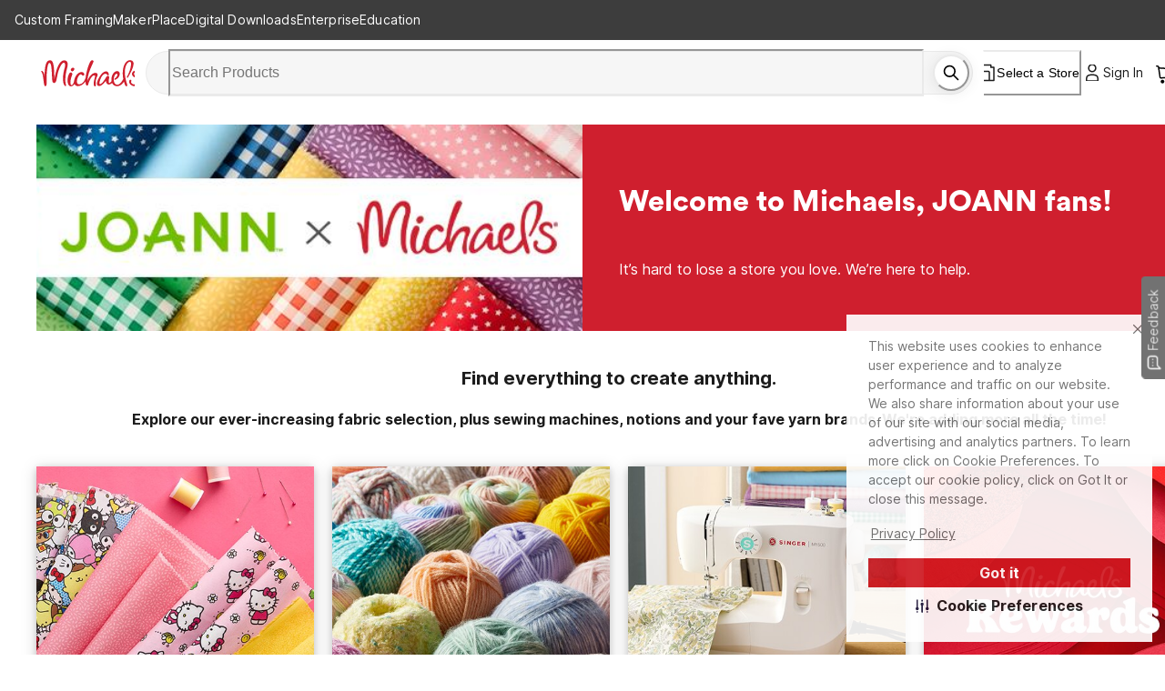

--- FILE ---
content_type: application/javascript
request_url: https://www.michaels.com/oWGTEyRmofkuJsTzMyyTR1mxeRM/ic1NJD4GrzX4zLuf/EyJvR24z/AhIyMn/kLKFsB
body_size: 174276
content:
(function(){if(typeof Array.prototype.entries!=='function'){Object.defineProperty(Array.prototype,'entries',{value:function(){var index=0;const array=this;return {next:function(){if(index<array.length){return {value:[index,array[index++]],done:false};}else{return {done:true};}},[Symbol.iterator]:function(){return this;}};},writable:true,configurable:true});}}());(function(){AQ();jFB();hjB();var j9=function(){return Hf.apply(this,[RP,arguments]);};var Fk=function LX(hb,MU){'use strict';var xS=LX;switch(hb){case KT:{var ZS=function(Cb,nw){fk.push(Eb);if(wb(Jj)){for(var qg=w0;wg(qg,I0[vj]);++qg){if(wg(qg,I0[JC])||vM(qg,I0[bS])||vM(qg,I0[K0])||vM(qg,d9)){bC[qg]=qU(d0);}else{bC[qg]=Jj[Ak(typeof ql()[GC(G6)],'undefined')?ql()[GC(w0)](UC,jB,cl):ql()[GC(Ff)](p6,nC,wb(wb([])))];Jj+=LZ[I6()[ll(bS)](tS,Yj,L)][Ak(typeof sg()[L0(Pg)],Uj([],[][[]]))?sg()[L0(Pg)](hg,Tb,Ww,OZ):sg()[L0(d0)](mb,s2,c5,p6)](qg);}}}var vb=I6()[ll(vj)](F9,m6,hx);for(var Dj=w0;wg(Dj,Cb[ql()[GC(w0)](UC,jB,wb({}))]);Dj++){var kd=Cb[Ak(typeof ql()[GC(w0)],Uj([],[][[]]))?ql()[GC(bS)].apply(null,[d9,H4,R2]):ql()[GC(Ff)].apply(null,[Ww,bd,Pk])](Dj);var M6=S6(AS(nw,I0[Ff]),I0[L5]);nw*=I0[bl];nw&=I0[lS];nw+=I0[G7];nw&=I0[U2];var s9=bC[Cb[sg()[L0(G6)](KM,d0,Nl,At)](Dj)];if(vM(typeof kd[I6()[ll(x0)](Q7,F7,ZB)],BC()[V9(Al)](Mj,Nl,wt,F7))){var Kw=kd[I6()[ll(x0)](bl,F7,ZB)](Kt[Bj()[Cg(w0)](lG,Ff,w5,d9)]());if(f2(Kw,Lg)&&wg(Kw,UX)){s9=bC[Kw];}}if(f2(s9,w0)){var lk=Lb(M6,Jj[ql()[GC(w0)](UC,jB,G7)]);s9+=lk;s9%=Jj[Ak(typeof ql()[GC(Al)],Uj('',[][[]]))?ql()[GC(w0)].call(null,UC,jB,U2):ql()[GC(Ff)](E0,p9,wb(wb(w0)))];kd=Jj[s9];}vb+=kd;}var P9;return fk.pop(),P9=vb,P9;};var Ub=function(sf){var tk=[0x428a2f98,0x71374491,0xb5c0fbcf,0xe9b5dba5,0x3956c25b,0x59f111f1,0x923f82a4,0xab1c5ed5,0xd807aa98,0x12835b01,0x243185be,0x550c7dc3,0x72be5d74,0x80deb1fe,0x9bdc06a7,0xc19bf174,0xe49b69c1,0xefbe4786,0x0fc19dc6,0x240ca1cc,0x2de92c6f,0x4a7484aa,0x5cb0a9dc,0x76f988da,0x983e5152,0xa831c66d,0xb00327c8,0xbf597fc7,0xc6e00bf3,0xd5a79147,0x06ca6351,0x14292967,0x27b70a85,0x2e1b2138,0x4d2c6dfc,0x53380d13,0x650a7354,0x766a0abb,0x81c2c92e,0x92722c85,0xa2bfe8a1,0xa81a664b,0xc24b8b70,0xc76c51a3,0xd192e819,0xd6990624,0xf40e3585,0x106aa070,0x19a4c116,0x1e376c08,0x2748774c,0x34b0bcb5,0x391c0cb3,0x4ed8aa4a,0x5b9cca4f,0x682e6ff3,0x748f82ee,0x78a5636f,0x84c87814,0x8cc70208,0x90befffa,0xa4506ceb,0xbef9a3f7,0xc67178f2];var Y6=0x6a09e667;var p7=0xbb67ae85;var xj=0x3c6ef372;var Jb=0xa54ff53a;var g0=0x510e527f;var TS=0x9b05688c;var H2=0x1f83d9ab;var n6=0x5be0cd19;var Ij=b9(sf);var WS=Ij["length"]*8;Ij+=LZ["String"]["fromCharCode"](0x80);var sd=Ij["length"]/4+2;var Ad=LZ["Math"]["ceil"](sd/16);var TC=new (LZ["Array"])(Ad);for(var df=0;df<Ad;df++){TC[df]=new (LZ["Array"])(16);for(var wd=0;wd<16;wd++){TC[df][wd]=Ij["charCodeAt"](df*64+wd*4)<<24|Ij["charCodeAt"](df*64+wd*4+1)<<16|Ij["charCodeAt"](df*64+wd*4+2)<<8|Ij["charCodeAt"](df*64+wd*4+3)<<0;}}var D6=WS/LZ["Math"]["pow"](2,32);TC[Ad-1][14]=LZ["Math"]["floor"](D6);TC[Ad-1][15]=WS;for(var v7=0;v7<Ad;v7++){var k9=new (LZ["Array"])(64);var cb=Y6;var sb=p7;var mf=xj;var n7=Jb;var lg=g0;var Sj=TS;var q6=H2;var t5=n6;for(var Cf=0;Cf<64;Cf++){var IC=void 0,S7=void 0,vw=void 0,Vj=void 0,vg=void 0,Dw=void 0;if(Cf<16)k9[Cf]=TC[v7][Cf];else{IC=Mg(k9[Cf-15],7)^Mg(k9[Cf-15],18)^k9[Cf-15]>>>3;S7=Mg(k9[Cf-2],17)^Mg(k9[Cf-2],19)^k9[Cf-2]>>>10;k9[Cf]=k9[Cf-16]+IC+k9[Cf-7]+S7;}S7=Mg(lg,6)^Mg(lg,11)^Mg(lg,25);vw=lg&Sj^~lg&q6;Vj=t5+S7+vw+tk[Cf]+k9[Cf];IC=Mg(cb,2)^Mg(cb,13)^Mg(cb,22);vg=cb&sb^cb&mf^sb&mf;Dw=IC+vg;t5=q6;q6=Sj;Sj=lg;lg=n7+Vj>>>0;n7=mf;mf=sb;sb=cb;cb=Vj+Dw>>>0;}Y6=Y6+cb;p7=p7+sb;xj=xj+mf;Jb=Jb+n7;g0=g0+lg;TS=TS+Sj;H2=H2+q6;n6=n6+t5;}return [Y6>>24&0xff,Y6>>16&0xff,Y6>>8&0xff,Y6&0xff,p7>>24&0xff,p7>>16&0xff,p7>>8&0xff,p7&0xff,xj>>24&0xff,xj>>16&0xff,xj>>8&0xff,xj&0xff,Jb>>24&0xff,Jb>>16&0xff,Jb>>8&0xff,Jb&0xff,g0>>24&0xff,g0>>16&0xff,g0>>8&0xff,g0&0xff,TS>>24&0xff,TS>>16&0xff,TS>>8&0xff,TS&0xff,H2>>24&0xff,H2>>16&0xff,H2>>8&0xff,H2&0xff,n6>>24&0xff,n6>>16&0xff,n6>>8&0xff,n6&0xff];};var q7=function(){var Wj=HS();var c9=-1;if(Wj["indexOf"]('Trident/7.0')>-1)c9=11;else if(Wj["indexOf"]('Trident/6.0')>-1)c9=10;else if(Wj["indexOf"]('Trident/5.0')>-1)c9=9;else c9=0;return c9>=9;};var W2=function(){var w9=IS();var U6=LZ["Object"]["prototype"]["hasOwnProperty"].call(LZ["Navigator"]["prototype"],'mediaDevices');var tl=LZ["Object"]["prototype"]["hasOwnProperty"].call(LZ["Navigator"]["prototype"],'serviceWorker');var El=! !LZ["window"]["browser"];var cC=typeof LZ["ServiceWorker"]==='function';var W9=typeof LZ["ServiceWorkerContainer"]==='function';var jg=typeof LZ["frames"]["ServiceWorkerRegistration"]==='function';var lb=LZ["window"]["location"]&&LZ["window"]["location"]["protocol"]==='http:';var lj=w9&&(!U6||!tl||!cC||!El||!W9||!jg)&&!lb;return lj;};var IS=function(){var Gk=HS();var Q9=/(iPhone|iPad).*AppleWebKit(?!.*(Version|CriOS))/i["test"](Gk);var ld=LZ["navigator"]["platform"]==='MacIntel'&&LZ["navigator"]["maxTouchPoints"]>1&&/(Safari)/["test"](Gk)&&!LZ["window"]["MSStream"]&&typeof LZ["navigator"]["standalone"]!=='undefined';return Q9||ld;};var hS=function(J6){var U7=LZ["Math"]["floor"](LZ["Math"]["random"]()*100000+10000);var qb=LZ["String"](J6*U7);var R7=0;var bg=[];var j2=qb["length"]>=18?true:false;while(bg["length"]<6){bg["push"](LZ["parseInt"](qb["slice"](R7,R7+2),10));R7=j2?R7+3:R7+2;}var qw=F0(bg);return [U7,qw];};var bj=function(nU){if(nU===null||nU===undefined){return 0;}var hM=function ff(C0){return nU["toLowerCase"]()["includes"](C0["toLowerCase"]());};var CS=0;(Zb&&Zb["fields"]||[])["some"](function(WU){var kw=WU["type"];var ES=WU["labels"];if(ES["some"](hM)){CS=tU[kw];if(WU["extensions"]&&WU["extensions"]["labels"]&&WU["extensions"]["labels"]["some"](function(QS){return nU["toLowerCase"]()["includes"](QS["toLowerCase"]());})){CS=tU[WU["extensions"]["type"]];}return true;}return false;});return CS;};var Qd=function(Kg){if(Kg===undefined||Kg==null){return false;}var V0=function Rk(Tw){return Kg["toLowerCase"]()===Tw["toLowerCase"]();};return Cl["some"](V0);};var CU=function(hU){try{var T6=new (LZ["Set"])(LZ["Object"]["values"](tU));return hU["split"](';')["some"](function(Cj){var ZX=Cj["split"](',');var Sf=LZ["Number"](ZX[ZX["length"]-1]);return T6["has"](Sf);});}catch(f7){return false;}};var kb=function(Kb){var Qb='';var q5=0;if(Kb==null||LZ["document"]["activeElement"]==null){return bw(AD,["elementFullId",Qb,"elementIdType",q5]);}var kC=['id','name','for','placeholder','aria-label','aria-labelledby'];kC["forEach"](function(g9){if(!Kb["hasAttribute"](g9)||Qb!==''&&q5!==0){return;}var W0=Kb["getAttribute"](g9);if(Qb===''&&(W0!==null||W0!==undefined)){Qb=W0;}if(q5===0){q5=bj(W0);}});return bw(AD,["elementFullId",Qb,"elementIdType",q5]);};var x2=function(wU){var Nb;if(wU==null){Nb=LZ["document"]["activeElement"];}else Nb=wU;if(LZ["document"]["activeElement"]==null)return -1;var N0=Nb["getAttribute"]('name');if(N0==null){var Nw=Nb["getAttribute"]('id');if(Nw==null)return -1;else return l6(Nw);}return l6(N0);};var jl=function(Xw){var CX=-1;var Ol=[];if(! !Xw&&typeof Xw==='string'&&Xw["length"]>0){var w7=Xw["split"](';');if(w7["length"]>1&&w7[w7["length"]-1]===''){w7["pop"]();}CX=LZ["Math"]["floor"](LZ["Math"]["random"]()*w7["length"]);var jS=w7[CX]["split"](',');for(var k5 in jS){if(!LZ["isNaN"](jS[k5])&&!LZ["isNaN"](LZ["parseInt"](jS[k5],10))){Ol["push"](jS[k5]);}}}else{var t6=LZ["String"](n5(1,5));var VC='1';var W5=LZ["String"](n5(20,70));var l5=LZ["String"](n5(100,300));var Ik=LZ["String"](n5(100,300));Ol=[t6,VC,W5,l5,Ik];}return [CX,Ol];};var w2=function(Pd,PS){var Sk=typeof Pd==='string'&&Pd["length"]>0;var Wg=!LZ["isNaN"](PS)&&(LZ["Number"](PS)===-1||tj()<LZ["Number"](PS));if(!(Sk&&Wg)){return false;}var M9='^([a-fA-F0-9]{31,32})$';return Pd["search"](M9)!==-1;};var q9=function(pj,R0,v6){var J7;do{J7=Xk(SL,[pj,R0]);}while(vM(Lb(J7,v6),w0));return J7;};var b7=function(dk){var UU=IS(dk);fk.push(N2);var Cd=LZ[sg()[L0(Al)](KS,Fg,wb(wb(w0)),Wx)][Ak(typeof X5()[zj(OC)],Uj('',[][[]]))?X5()[zj(m0)](bZ,Mj):X5()[zj(bl)](kX,pf)][Ak(typeof X5()[zj(Q7)],Uj('',[][[]]))?X5()[zj(G6)].apply(null,[vx,Y2]):X5()[zj(bl)].apply(null,[N9,Vb])].call(LZ[sg()[L0(gk)](Ww,Qk,KM,IJ)][X5()[zj(m0)].apply(null,[bZ,Mj])],vM(typeof X5()[zj(Mk)],'undefined')?X5()[zj(bl)](UC,bX):X5()[zj(hj)](EB,cg));var Qf=LZ[sg()[L0(Al)].call(null,cg,Fg,wb(wb(d0)),Wx)][X5()[zj(m0)](bZ,Mj)][X5()[zj(G6)](vx,Y2)].call(LZ[sg()[L0(gk)](VM,Qk,Ab,IJ)][X5()[zj(m0)](bZ,Mj)],Ak(typeof BC()[V9(c5)],'undefined')?BC()[V9(jm)].call(null,Nl,Yv,kZ,Ap):BC()[V9(JC)].apply(null,[kj,wb(w0),Af,N1]));var LK=wb(wb(LZ[X5()[zj(lS)].apply(null,[YG,Nm])][vM(typeof S1()[Tr(r1)],Uj([],[][[]]))?S1()[Tr(d0)](rY,tS,pK,wb(wb(w0)),mm):S1()[Tr(LV)].apply(null,[K0,bH,Dt,bH,Mm])]));var Q1=vM(typeof LZ[Bj()[Cg(x0)](zO,Al,Cc,L5)],vM(typeof BC()[V9(jm)],Uj('',[][[]]))?BC()[V9(JC)](IY,Cm,vp,VM):BC()[V9(Al)](c1,Z1,Vx,F7));var qc=vM(typeof LZ[I6()[ll(b3)].call(null,G7,VM,qW)],BC()[V9(Al)].apply(null,[jm,Gc,Vx,F7]));var Rv=vM(typeof LZ[Bj()[Cg(l8)].call(null,cW,bS,Jp,r1)][Ak(typeof sg()[L0(hj)],Uj('',[][[]]))?sg()[L0(IR)](wb(wb([])),j8,SR,QA):sg()[L0(d0)].apply(null,[wb(d0),HK,gR,Eq])],BC()[V9(Al)](Nm,mR,Vx,F7));var O3=LZ[Ak(typeof X5()[zj(R2)],Uj([],[][[]]))?X5()[zj(lS)].call(null,YG,Nm):X5()[zj(bl)](wc,hg)][Ak(typeof sg()[L0(BK)],Uj('',[][[]]))?sg()[L0(TR)](G7,hg,hj,fF):sg()[L0(d0)].apply(null,[v8,XV,wb(wb(d0)),vp])]&&vM(LZ[X5()[zj(lS)](YG,Nm)][Ak(typeof sg()[L0(mO)],Uj('',[][[]]))?sg()[L0(TR)].apply(null,[wb(wb([])),hg,wb(wb({})),fF]):sg()[L0(d0)].apply(null,[Fg,Cm,Wp,g3])][sg()[L0(KS)](zr,mR,mN,qB)],X5()[zj(wH)].apply(null,[rG,bd]));var tN=UU&&(wb(Cd)||wb(Qf)||wb(Q1)||wb(LK)||wb(qc)||wb(Rv))&&wb(O3);var bR;return fk.pop(),bR=tN,bR;};var Iv=function(HV){fk.push(Mm);var vR;return vR=Uq()[S1()[Tr(G6)](JC,Lg,dq,c5,cp)](function x1(Am){fk.push(wN);while(d0)switch(Am[ql()[GC(cg)](Ww,R6,d0)]=Am[S1()[Tr(Al)].apply(null,[vj,TR,C2,Pg,Nm])]){case w0:if(lh(I6()[ll(Hv)](cl,Ww,YC),LZ[ql()[GC(KS)](DH,bP,T1)])){Am[S1()[Tr(Al)](vj,F9,C2,MH,Nm)]=m0;break;}{var Mv;return Mv=Am[BC()[V9(OC)].apply(null,[Gm,BK,Ag,bd])](sg()[L0(BK)].call(null,lp,F7,bS,j0),null),fk.pop(),Mv;}case m0:{var JH;return JH=Am[BC()[V9(OC)].apply(null,[bK,wb(w0),Ag,bd])](Ak(typeof sg()[L0(Ww)],'undefined')?sg()[L0(BK)].call(null,Gm,F7,wb(wb({})),j0):sg()[L0(d0)](qm,sO,R2,A3),LZ[ql()[GC(KS)].call(null,DH,bP,wb({}))][I6()[ll(Hv)].call(null,w0,Ww,YC)][Ak(typeof S1()[Tr(lS)],Uj(I6()[ll(vj)](wb(wb({})),m6,Y),[][[]]))?S1()[Tr(Ww)].call(null,Nl,cq,Q6,Ab,rR):S1()[Tr(d0)].call(null,JY,Nr,QO,Op,EK)](HV)),fk.pop(),JH;}case Ff:case X5()[zj(W1)].apply(null,[Ml,zc]):{var Y8;return Y8=Am[X5()[zj(jm)](jw,KM)](),fk.pop(),Y8;}}fk.pop();},null,null,null,LZ[Lv()[zv(Pg)].apply(null,[R3,Wp,wb(wb(w0)),Cm,K0])]),fk.pop(),vR;};var cK=function(){if(wb([])){}else if(wb(FT)){}else if(wb([])){}else if(wb(FT)){}else if(wb(wb(FT))){return function Zp(){fk.push(Yq);var VE=HS();var rN=I6()[ll(vj)].call(null,r8,m6,Xr);var Fq=[];for(var Kq=w0;wg(Kq,JC);Kq++){var vY=NK(VE);Fq[vM(typeof sg()[L0(c1)],Uj('',[][[]]))?sg()[L0(d0)](wb([]),tq,DE,pp):sg()[L0(L5)](wb(d0),fR,mb,N8)](vY);rN=Uj(rN,VE[vY]);}var Jq=[rN,Fq];var vH;return vH=Jq[I6()[ll(G6)](c1,Bq,cH)](I6()[ll(bH)].call(null,cg,Fc,Qv)),fk.pop(),vH;};}else{}};var tv=function(){fk.push(mq);try{var x8=fk.length;var AY=wb(FT);var dE=GK();var qO=YR()[Pc()[z3(Pg)].call(null,kN,bK,gk)](new (LZ[sg()[L0(mO)](l8,G7,c1,gp)])(X5()[zj(Yj)](U3,KS),I6()[ll(MH)](wb(w0),Q7,J3)),S1()[Tr(c5)](m0,gk,IE,wb(wb(w0)),VV));var LN=GK();var BH=KK(LN,dE);var fh;return fh=bw(AD,[Pc()[z3(c5)].apply(null,[Pv,wb(wb(w0)),m0]),qO,X5()[zj(mO)](Pm,Cm),BH]),fk.pop(),fh;}catch(nc){fk.splice(KK(x8,d0),Infinity,mq);var ZK;return fk.pop(),ZK={},ZK;}fk.pop();};var YR=function(){fk.push(zq);var hq=LZ[I6()[ll(F1)](U2,T1,SI)][X5()[zj(Fc)](QX,mp)]?LZ[I6()[ll(F1)](Cm,T1,SI)][vM(typeof X5()[zj(Cm)],Uj([],[][[]]))?X5()[zj(bl)].call(null,NH,wR):X5()[zj(Fc)].call(null,QX,mp)]:qU(d0);var Qh=LZ[I6()[ll(F1)].apply(null,[l8,T1,SI])][Ak(typeof sg()[L0(Gv)],Uj([],[][[]]))?sg()[L0(mN)](mN,P3,Ff,gc):sg()[L0(d0)](mO,fp,JC,nR)]?LZ[I6()[ll(F1)](Ww,T1,SI)][sg()[L0(mN)](F1,P3,Hv,gc)]:qU(I0[d0]);var lc=LZ[Ak(typeof ql()[GC(x0)],Uj([],[][[]]))?ql()[GC(KS)].call(null,DH,D7,Ff):ql()[GC(Ff)].call(null,rv,qR,WN)][X5()[zj(gk)](A5,X1)]?LZ[Ak(typeof ql()[GC(zr)],'undefined')?ql()[GC(KS)](DH,D7,Cc):ql()[GC(Ff)](YO,sY,DE)][X5()[zj(gk)](A5,X1)]:qU(d0);var Q3=LZ[ql()[GC(KS)].apply(null,[DH,D7,Ab])][sg()[L0(zX)](wb([]),tO,wb(wb(w0)),VK)]?LZ[ql()[GC(KS)](DH,D7,jm)][sg()[L0(zX)].apply(null,[Lg,tO,IK,VK])]():qU(d0);var k1=LZ[ql()[GC(KS)].call(null,DH,D7,wb(wb([])))][X5()[zj(IR)](Lr,Wp)]?LZ[ql()[GC(KS)](DH,D7,Wp)][X5()[zj(IR)](Lr,Wp)]:qU(d0);var AO=qU(d0);var cY=[vM(typeof I6()[ll(R2)],Uj('',[][[]]))?I6()[ll(K0)].call(null,v8,xR,cv):I6()[ll(vj)].apply(null,[IK,m6,MC]),AO,Pc()[z3(Ab)].apply(null,[N1,wb(w0),TR]),jp(tx,[]),jp(FZ,[]),jp(x4,[]),jp(XW,[]),jp(GG,[]),jp(CA,[]),hq,Qh,lc,Q3,k1];var lr;return lr=cY[I6()[ll(G6)](mN,Bq,x9)](vM(typeof I6()[ll(KS)],Uj([],[][[]]))?I6()[ll(K0)].call(null,gk,Zc,sv):I6()[ll(r1)](Wp,mR,m3)),fk.pop(),lr;};var Kp=function(){fk.push(sN);var dc;return dc=jp(F4,[LZ[X5()[zj(lS)](jb,Nm)]]),fk.pop(),dc;};var fK=function(){var X8=[NO,XY];var Sc=KO(zK);fk.push(Q8);if(Ak(Sc,wb([]))){try{var tV=fk.length;var Um=wb(wb(MJ));var nE=LZ[Ak(typeof I6()[ll(mN)],Uj('',[][[]]))?I6()[ll(cg)](wb([]),bK,FU):I6()[ll(K0)](Al,UC,Fm)](Sc)[Ak(typeof BC()[V9(c5)],'undefined')?BC()[V9(l8)](hg,U2,XX,kj):BC()[V9(JC)](wb(wb([])),qH,NY,jN)](I6()[ll(Fc)].apply(null,[G6,X1,Bl]));if(f2(nE[ql()[GC(w0)].apply(null,[UC,Qj,Al])],vj)){var Nv=LZ[BC()[V9(L5)](Mj,Fc,Z0,Fg)](nE[I0[Nl]],lS);Nv=LZ[I6()[ll(Mk)].call(null,wb(wb({})),jm,qC)](Nv)?NO:Nv;X8[w0]=Nv;}}catch(m1){fk.splice(KK(tV,d0),Infinity,Q8);}}var W3;return fk.pop(),W3=X8,W3;};var hv=function(){fk.push(mV);var hK=[qU(d0),qU(d0)];var FN=KO(nv);if(Ak(FN,wb({}))){try{var vm=fk.length;var nK=wb(FT);var Rm=LZ[Ak(typeof I6()[ll(KS)],Uj([],[][[]]))?I6()[ll(cg)].call(null,Gv,bK,AC):I6()[ll(K0)].apply(null,[mR,x3,jh])](FN)[Ak(typeof BC()[V9(G7)],'undefined')?BC()[V9(l8)].call(null,Gv,r1,sv,kj):BC()[V9(JC)](cq,Op,WY,KX)](vM(typeof I6()[ll(zX)],Uj('',[][[]]))?I6()[ll(K0)].call(null,Cc,dH,pf):I6()[ll(Fc)].apply(null,[wb([]),X1,XC]));if(f2(Rm[ql()[GC(w0)](UC,GV,MH)],vj)){var Ev=LZ[BC()[V9(L5)].call(null,KM,bl,xC,Fg)](Rm[d0],lS);var th=LZ[vM(typeof BC()[V9(UC)],'undefined')?BC()[V9(JC)](Hv,zX,Gv,xE):BC()[V9(L5)](Q7,K0,xC,Fg)](Rm[Ff],I0[Ww]);Ev=LZ[I6()[ll(Mk)](cq,jm,A8)](Ev)?qU(d0):Ev;th=LZ[Ak(typeof I6()[ll(WN)],'undefined')?I6()[ll(Mk)].call(null,zX,jm,A8):I6()[ll(K0)](l8,lK,N2)](th)?qU(d0):th;hK=[th,Ev];}}catch(lV){fk.splice(KK(vm,d0),Infinity,mV);}}var CH;return fk.pop(),CH=hK,CH;};var Cq=function(){fk.push(b1);var YH=I6()[ll(vj)](wb(wb([])),m6,sE);var Ih=KO(nv);if(Ih){try{var tK=fk.length;var lH=wb([]);var g1=LZ[I6()[ll(cg)](L5,bK,fX)](Ih)[BC()[V9(l8)].call(null,K0,Fc,E8,kj)](I6()[ll(Fc)](Z1,X1,qj));YH=g1[w0];}catch(RV){fk.splice(KK(tK,d0),Infinity,b1);}}var fY;return fk.pop(),fY=YH,fY;};var lm=function(){fk.push(kj);var xV=KO(nv);if(xV){try{var M8=fk.length;var PR=wb({});var Xq=LZ[I6()[ll(cg)].call(null,wb(wb(d0)),bK,WV)](xV)[BC()[V9(l8)](K0,TR,Qm,kj)](I6()[ll(Fc)].apply(null,[F7,X1,GH]));if(f2(Xq[ql()[GC(w0)](UC,Im,F7)],L5)){var Zh=LZ[BC()[V9(L5)].call(null,bS,G7,FK,Fg)](Xq[K0],lS);var PO;return PO=LZ[I6()[ll(Mk)].apply(null,[Gv,jm,ZE])](Zh)||vM(Zh,qU(d0))?qU(d0):Zh,fk.pop(),PO;}}catch(pN){fk.splice(KK(M8,d0),Infinity,kj);var Dq;return fk.pop(),Dq=qU(d0),Dq;}}var zH;return fk.pop(),zH=qU(I0[d0]),zH;};var jv=function(){fk.push(bc);var CR=KO(nv);if(CR){try{var kp=fk.length;var NE=wb(FT);var rr=LZ[I6()[ll(cg)].apply(null,[wb(wb({})),bK,Ig])](CR)[BC()[V9(l8)](wb(wb({})),wb(d0),nk,kj)](I6()[ll(Fc)].apply(null,[bH,X1,dl]));if(vM(rr[ql()[GC(w0)](UC,fO,wb([]))],L5)){var GY;return fk.pop(),GY=rr[bS],GY;}}catch(TY){fk.splice(KK(kp,d0),Infinity,bc);var Ec;return fk.pop(),Ec=null,Ec;}}var MY;return fk.pop(),MY=null,MY;};var DO=function(pm,Bp){fk.push(wK);for(var GR=w0;wg(GR,Bp[Ak(typeof ql()[GC(kj)],'undefined')?ql()[GC(w0)].apply(null,[UC,Mp,hg]):ql()[GC(Ff)].call(null,ZV,Wm,wb(wb({})))]);GR++){var F8=Bp[GR];F8[I6()[ll(lS)].apply(null,[IY,Pg,dp])]=F8[I6()[ll(lS)](Nr,Pg,dp)]||wb(wb(MJ));F8[Ak(typeof I6()[ll(mO)],Uj([],[][[]]))?I6()[ll(hg)](cq,sm,Eb):I6()[ll(K0)].call(null,wb(wb([])),bV,kh)]=wb(wb(FT));if(lh(Lv()[zv(w0)](TV,ZE,K0,Op,JC),F8))F8[X5()[zj(r1)](c8,IY)]=wb(MJ);LZ[sg()[L0(Al)].apply(null,[Yj,Fg,wb(d0),h8])][ql()[GC(Al)].call(null,r8,Gq,m0)](pm,RK(F8[I6()[ll(IR)](Mk,d0,gh)]),F8);}fk.pop();};var fV=function(tE,I3,rq){fk.push(WK);if(I3)DO(tE[X5()[zj(m0)](c3,Mj)],I3);if(rq)DO(tE,rq);LZ[sg()[L0(Al)].apply(null,[wb([]),Fg,hg,dR])][ql()[GC(Al)](r8,S8,DE)](tE,Ak(typeof X5()[zj(K0)],Uj([],[][[]]))?X5()[zj(m0)].call(null,c3,Mj):X5()[zj(bl)](rX,KH),bw(AD,[vM(typeof X5()[zj(Gc)],Uj('',[][[]]))?X5()[zj(bl)].call(null,qE,fH):X5()[zj(r1)].apply(null,[LY,IY]),wb(FT)]));var EX;return fk.pop(),EX=tE,EX;};var RK=function(YN){fk.push(NN);var t3=Xm(YN,vM(typeof X5()[zj(Cm)],'undefined')?X5()[zj(bl)](XR,Pp):X5()[zj(x0)](E9,l8));var rm;return rm=HR(ql()[GC(n1)](Ch,Tv,Fg),K8(t3))?t3:LZ[I6()[ll(bS)](x0,Yj,Th)](t3),fk.pop(),rm;};var Xm=function(SK,Mq){fk.push(bm);if(pR(I6()[ll(U2)](Ff,JC,cm),K8(SK))||wb(SK)){var jH;return fk.pop(),jH=SK,jH;}var QK=SK[LZ[S1()[Tr(m0)].apply(null,[bS,zr,MO,Al,bO])][Lv()[zv(R2)](z8,Op,wb(wb([])),r1,G7)]];if(Ak(BV(I0[m0]),QK)){var CV=QK.call(SK,Mq||Lv()[zv(m0)].apply(null,[kE,Gm,wb(wb([])),Lq,K0]));if(pR(vM(typeof I6()[ll(Lq)],'undefined')?I6()[ll(K0)](lS,L8,XV):I6()[ll(U2)](wb(wb([])),JC,cm),K8(CV))){var SY;return fk.pop(),SY=CV,SY;}throw new (LZ[ql()[GC(l8)].call(null,kj,bE,wb([]))])(sg()[L0(Mj)].call(null,KS,Wp,l8,br));}var Wh;return Wh=(vM(X5()[zj(x0)].apply(null,[wN,l8]),Mq)?LZ[Ak(typeof I6()[ll(Q7)],Uj([],[][[]]))?I6()[ll(bS)].call(null,r1,Yj,Bh):I6()[ll(K0)](d0,rO,cq)]:LZ[Lv()[zv(K0)](kH,zV,wb(wb({})),c5,bS)])(SK),fk.pop(),Wh;};var FO=function(JO){fk.push(qE);if(wb(JO)){QV=KM;Jv=bp;jV=c1;fN=Nl;gr=Kt[vM(typeof sg()[L0(Nr)],'undefined')?sg()[L0(d0)](r8,IK,cl,d0):sg()[L0(MH)].apply(null,[hj,pq,KV,Mw])]();Nc=Nl;wh=Nl;R8=Nl;cV=Kt[sg()[L0(MH)](zr,pq,SR,Mw)]();}fk.pop();};var Mh=function(){fk.push(Nr);Rr=I6()[ll(vj)].apply(null,[F7,m6,DY]);Em=w0;DN=w0;Jm=w0;VY=I6()[ll(vj)](wb(wb({})),m6,DY);AN=w0;vV=w0;J1=w0;nV=vM(typeof I6()[ll(Gm)],Uj('',[][[]]))?I6()[ll(K0)].apply(null,[Gc,vN,M1]):I6()[ll(vj)](Gm,m6,DY);d8=w0;G1=w0;KR=w0;jK=w0;fk.pop();lE=w0;sK=w0;};var HX=function(){Aq=w0;fk.push(dY);rV=I6()[ll(vj)](W1,m6,pE);EH={};RE=I6()[ll(vj)](l8,m6,pE);xc=I0[m0];fk.pop();Uc=I0[m0];};var RN=function(np,vO,n8){fk.push(zc);try{var C1=fk.length;var AV=wb(wb(MJ));var Qc=w0;var xv=wb([]);if(Ak(vO,d0)&&f2(DN,jV)){if(wb(Hc[Bj()[Cg(R2)](XH,r1,D1,bl)])){xv=wb(wb([]));Hc[Ak(typeof Bj()[Cg(Ff)],'undefined')?Bj()[Cg(R2)](XH,r1,D1,mY):Bj()[Cg(L5)](bh,sH,q8,Q7)]=wb(wb([]));}var sV;return sV=bw(AD,[Pc()[z3(n1)].apply(null,[xh,wb([]),MH]),Qc,S1()[Tr(Cm)](Cm,Yj,WK,d0,UO),xv,S1()[Tr(R2)](bS,kj,zN,Mj,Dh),Em]),fk.pop(),sV;}if(vM(vO,d0)&&wg(Em,Jv)||Ak(vO,d0)&&wg(DN,jV)){var Xv=np?np:LZ[X5()[zj(lS)].call(null,Cr,Nm)][BC()[V9(mN)].call(null,F7,wb(wb(d0)),Gj,TR)];var OK=qU(Kt[ql()[GC(qm)](Wp,VK,OC)]());var BR=qU(I0[d0]);if(Xv&&Xv[Ak(typeof ql()[GC(G6)],Uj('',[][[]]))?ql()[GC(tS)].apply(null,[zX,l1,Ww]):ql()[GC(Ff)].apply(null,[kK,Ov,K0])]&&Xv[sg()[L0(r8)].call(null,W1,S3,zX,UR)]){OK=LZ[ql()[GC(lS)].apply(null,[w0,qR,wb(wb({}))])][ql()[GC(IR)](cl,xm,Op)](Xv[ql()[GC(tS)].call(null,zX,l1,P3)]);BR=LZ[ql()[GC(lS)](w0,qR,IK)][ql()[GC(IR)](cl,xm,b3)](Xv[sg()[L0(r8)](Ff,S3,Fc,UR)]);}else if(Xv&&Xv[I6()[ll(KS)].apply(null,[P3,l8,AE])]&&Xv[I6()[ll(UC)](Pk,bS,Qj)]){OK=LZ[ql()[GC(lS)](w0,qR,wb(wb(d0)))][ql()[GC(IR)](cl,xm,R2)](Xv[I6()[ll(KS)].apply(null,[U2,l8,AE])]);BR=LZ[ql()[GC(lS)](w0,qR,MH)][ql()[GC(IR)](cl,xm,U2)](Xv[Ak(typeof I6()[ll(Nr)],'undefined')?I6()[ll(UC)](KM,bS,Qj):I6()[ll(K0)].apply(null,[WN,SN,Jp])]);}var D8=Xv[BC()[V9(zX)](wb(wb(w0)),Yj,m8,P3)];if(HR(D8,null))D8=Xv[Pc()[z3(kj)](QE,G7,Op)];var Jh=x2(D8);Qc=KK(GK(),n8);var Uv=I6()[ll(vj)](F9,m6,gV)[ql()[GC(Ww)](KV,g8,IY)](jK,ql()[GC(WN)](Qr,kr,Yj))[Ak(typeof ql()[GC(r1)],Uj('',[][[]]))?ql()[GC(Ww)](KV,g8,bS):ql()[GC(Ff)](xK,cl,wb(wb(w0)))](vO,ql()[GC(WN)](Qr,kr,wb(d0)))[ql()[GC(Ww)].call(null,KV,g8,gk)](Qc,ql()[GC(WN)].apply(null,[Qr,kr,LV]))[ql()[GC(Ww)](KV,g8,wb(wb(d0)))](OK,ql()[GC(WN)](Qr,kr,jm))[Ak(typeof ql()[GC(lS)],Uj('',[][[]]))?ql()[GC(Ww)](KV,g8,KM):ql()[GC(Ff)](Y1,jr,wb(d0))](BR);if(Ak(vO,d0)){Uv=(vM(typeof I6()[ll(l8)],Uj('',[][[]]))?I6()[ll(K0)].call(null,gk,P1,FY):I6()[ll(vj)](Ff,m6,gV))[ql()[GC(Ww)](KV,g8,Nm)](Uv,vM(typeof ql()[GC(P3)],Uj([],[][[]]))?ql()[GC(Ff)](wc,Op,c1):ql()[GC(WN)].apply(null,[Qr,kr,c5]))[ql()[GC(Ww)](KV,g8,cq)](Jh);var gq=pR(typeof Xv[ql()[GC(Nr)].apply(null,[cq,LR,wb(w0)])],ql()[GC(x0)](NV,m5,G7))?Xv[ql()[GC(Nr)](cq,LR,wb(wb({})))]:Xv[Bj()[Cg(Mk)](XH,bS,mR,mr)];if(pR(gq,null)&&Ak(gq,d0))Uv=I6()[ll(vj)](Gm,m6,gV)[ql()[GC(Ww)](KV,g8,wb(wb(w0)))](Uv,vM(typeof ql()[GC(Nr)],Uj([],[][[]]))?ql()[GC(Ff)](wY,dO,vj):ql()[GC(WN)](Qr,kr,Pg))[Ak(typeof ql()[GC(b3)],Uj([],[][[]]))?ql()[GC(Ww)](KV,g8,zr):ql()[GC(Ff)].apply(null,[xH,gE,Ff])](gq);}if(pR(typeof Xv[X5()[zj(WN)](Ch,cl)],ql()[GC(x0)](NV,m5,DE))&&vM(Xv[X5()[zj(WN)](Ch,cl)],wb({})))Uv=I6()[ll(vj)](G6,m6,gV)[ql()[GC(Ww)].apply(null,[KV,g8,mR])](Uv,BC()[V9(WN)](KM,wb(wb([])),EN,Fc));Uv=I6()[ll(vj)](bK,m6,gV)[ql()[GC(Ww)](KV,g8,n1)](Uv,I6()[ll(r1)](kj,mR,Kv));Jm=Uj(Uj(Uj(Uj(Uj(Jm,jK),vO),Qc),OK),BR);Rr=Uj(Rr,Uv);}if(vM(vO,d0))Em++;else DN++;jK++;var EV;return EV=bw(AD,[Pc()[z3(n1)](xh,Hv,MH),Qc,S1()[Tr(Cm)](Cm,lS,WK,c1,UO),xv,S1()[Tr(R2)](bS,Fc,zN,wb(w0),Dh),Em]),fk.pop(),EV;}catch(Ep){fk.splice(KK(C1,d0),Infinity,zc);}fk.pop();};var hV=function(d1,hm,p3){fk.push(Lp);try{var qY=fk.length;var jO=wb([]);var rH=d1?d1:LZ[X5()[zj(lS)].call(null,Uk,Nm)][vM(typeof BC()[V9(BK)],Uj([],[][[]]))?BC()[V9(JC)].apply(null,[Pk,T1,Sq,Gp]):BC()[V9(mN)](cq,JC,Ul,TR)];var YK=w0;var DK=qU(I0[d0]);var nq=I0[d0];var kq=wb(wb(MJ));if(f2(xc,QV)){if(wb(Hc[Bj()[Cg(R2)].apply(null,[pO,r1,D1,lS])])){kq=wb(wb(FT));Hc[Bj()[Cg(R2)].call(null,pO,r1,D1,KV)]=wb(wb(FT));}var Mr;return Mr=bw(AD,[Pc()[z3(n1)].apply(null,[H5,tS,MH]),YK,Pc()[z3(zr)].call(null,Ar,hg,JC),DK,S1()[Tr(Cm)](Cm,F1,UE,wb(wb({})),UO),kq]),fk.pop(),Mr;}if(wg(xc,QV)&&rH&&Ak(rH[BC()[V9(Gm)].call(null,wb(wb({})),d9,Ef,Zr)],undefined)){DK=rH[BC()[V9(Gm)](l8,qH,Ef,Zr)];var wV=rH[sg()[L0(lp)].call(null,hg,K0,W1,Mc)];var f3=rH[ql()[GC(Mj)](FR,Wd,wb(d0))]?d0:w0;var xr=rH[ql()[GC(KV)](Nl,MX,wb(d0))]?d0:w0;var Wr=rH[BC()[V9(Gc)].apply(null,[gk,jm,jj,bl])]?d0:w0;var VO=rH[vM(typeof ql()[GC(K0)],'undefined')?ql()[GC(Ff)](xO,Gh,b3):ql()[GC(r8)](hj,Pq,n1)]?d0:I0[m0];var dr=Uj(Uj(Uj(OY(f3,L5),OY(xr,vj)),OY(Wr,I0[Nl])),VO);YK=KK(GK(),p3);var Vm=x2(null);var LH=w0;if(wV&&DK){if(Ak(wV,w0)&&Ak(DK,I0[m0])&&Ak(wV,DK))DK=qU(d0);else DK=Ak(DK,w0)?DK:wV;}if(vM(xr,w0)&&vM(Wr,w0)&&vM(VO,w0)&&N3(DK,Lg)){if(vM(hm,Ff)&&f2(DK,Lg)&&UN(DK,X1))DK=qU(m0);else if(f2(DK,b3)&&UN(DK,hj))DK=qU(I0[LV]);else if(f2(DK,Om)&&UN(DK,m6))DK=qU(vj);else DK=qU(m0);}if(Ak(Vm,JK)){RX=w0;JK=Vm;}else RX=Uj(RX,d0);var EO=f8(DK);if(vM(EO,w0)){var cN=I6()[ll(vj)].apply(null,[n1,m6,SI])[ql()[GC(Ww)].call(null,KV,Pl,F1)](xc,ql()[GC(WN)](Qr,SX,v8))[ql()[GC(Ww)](KV,Pl,d9)](hm,ql()[GC(WN)].apply(null,[Qr,SX,Cc]))[Ak(typeof ql()[GC(c5)],Uj('',[][[]]))?ql()[GC(Ww)](KV,Pl,cq):ql()[GC(Ff)](S3,hR,KS)](YK,vM(typeof ql()[GC(Yj)],Uj([],[][[]]))?ql()[GC(Ff)].call(null,FR,tR,wb(wb({}))):ql()[GC(WN)].call(null,Qr,SX,r8))[ql()[GC(Ww)](KV,Pl,Yv)](DK,ql()[GC(WN)](Qr,SX,F1))[ql()[GC(Ww)].call(null,KV,Pl,wb({}))](LH,ql()[GC(WN)](Qr,SX,Ww))[ql()[GC(Ww)].apply(null,[KV,Pl,KM])](dr,ql()[GC(WN)](Qr,SX,UC))[ql()[GC(Ww)](KV,Pl,Gm)](Vm);if(Ak(typeof rH[X5()[zj(WN)](kN,cl)],Ak(typeof ql()[GC(Ww)],Uj('',[][[]]))?ql()[GC(x0)](NV,k2,BK):ql()[GC(Ff)].call(null,S3,dV,c1))&&vM(rH[X5()[zj(WN)](kN,cl)],wb([])))cN=I6()[ll(vj)].call(null,Tb,m6,SI)[ql()[GC(Ww)](KV,Pl,Cm)](cN,X5()[zj(Gm)].call(null,wE,r1));cN=I6()[ll(vj)].call(null,Hv,m6,SI)[ql()[GC(Ww)].call(null,KV,Pl,Gv)](cN,I6()[ll(r1)](Z1,mR,FV));RE=Uj(RE,cN);Uc=Uj(Uj(Uj(Uj(Uj(Uj(Uc,xc),hm),YK),DK),dr),Vm);}else nq=I0[m0];}if(nq&&rH&&rH[BC()[V9(Gm)](TR,d9,Ef,Zr)]){xc++;}var Sh;return Sh=bw(AD,[Pc()[z3(n1)](H5,Fc,MH),YK,Pc()[z3(zr)].apply(null,[Ar,K0,JC]),DK,S1()[Tr(Cm)](Cm,G6,UE,mr,UO),kq]),fk.pop(),Sh;}catch(Qq){fk.splice(KK(qY,d0),Infinity,Lp);}fk.pop();};var xq=function(OV,jY,b8,Z8,pY){fk.push(zr);try{var TK=fk.length;var vv=wb(wb(MJ));var E1=wb(FT);var bY=w0;var sR=Pc()[z3(m0)].apply(null,[R3,wb(wb({})),DH]);var O8=b8;var HO=Z8;if(vM(jY,d0)&&wg(d8,Nc)||Ak(jY,d0)&&wg(G1,wh)){var R1=OV?OV:LZ[Ak(typeof X5()[zj(mN)],'undefined')?X5()[zj(lS)](Sv,Nm):X5()[zj(bl)](cr,Ic)][vM(typeof BC()[V9(OC)],Uj('',[][[]]))?BC()[V9(JC)].call(null,U2,d0,wv,P8):BC()[V9(mN)].call(null,v8,Ff,fm,TR)];var W8=qU(d0),Vc=qU(d0);if(R1&&R1[ql()[GC(tS)].apply(null,[zX,Rc,wb(d0)])]&&R1[vM(typeof sg()[L0(jm)],'undefined')?sg()[L0(d0)](F9,MO,Yv,IY):sg()[L0(r8)](Yv,S3,gR,KV)]){W8=LZ[ql()[GC(lS)].call(null,w0,fp,x3)][ql()[GC(IR)](cl,vr,gk)](R1[ql()[GC(tS)].apply(null,[zX,Rc,qH])]);Vc=LZ[ql()[GC(lS)].call(null,w0,fp,IK)][ql()[GC(IR)](cl,vr,K0)](R1[sg()[L0(r8)](Cc,S3,Tb,KV)]);}else if(R1&&R1[I6()[ll(KS)].apply(null,[wH,l8,D3])]&&R1[I6()[ll(UC)](mb,bS,lO)]){W8=LZ[Ak(typeof ql()[GC(lS)],Uj([],[][[]]))?ql()[GC(lS)](w0,fp,Mk):ql()[GC(Ff)](bv,Yr,Ab)][Ak(typeof ql()[GC(mN)],'undefined')?ql()[GC(IR)](cl,vr,wb(wb(d0))):ql()[GC(Ff)](nO,Jr,Fg)](R1[I6()[ll(KS)](bK,l8,D3)]);Vc=LZ[ql()[GC(lS)].call(null,w0,fp,wb(wb([])))][ql()[GC(IR)].apply(null,[cl,vr,Ab])](R1[I6()[ll(UC)](wb(wb(w0)),bS,lO)]);}else if(R1&&R1[S1()[Tr(Mk)](K0,cq,f1,zr,ZE)]&&vM(hX(R1[S1()[Tr(Mk)](K0,F1,f1,U2,ZE)]),I6()[ll(U2)](wb(wb(w0)),JC,UY))){if(N3(R1[S1()[Tr(Mk)].call(null,K0,Yv,f1,bl,ZE)][ql()[GC(w0)](UC,EY,Tb)],w0)){var CE=R1[S1()[Tr(Mk)](K0,mY,f1,r8,ZE)][w0];if(CE&&CE[ql()[GC(tS)](zX,Rc,wb(wb(d0)))]&&CE[Ak(typeof sg()[L0(gk)],'undefined')?sg()[L0(r8)](vj,S3,wb({}),KV):sg()[L0(d0)].call(null,MH,HY,Gm,kv)]){W8=LZ[ql()[GC(lS)](w0,fp,wb(w0))][ql()[GC(IR)](cl,vr,Cc)](CE[ql()[GC(tS)](zX,Rc,Mk)]);Vc=LZ[ql()[GC(lS)](w0,fp,wb(d0))][ql()[GC(IR)](cl,vr,Lq)](CE[sg()[L0(r8)](Al,S3,KS,KV)]);}else if(CE&&CE[I6()[ll(KS)](BK,l8,D3)]&&CE[I6()[ll(UC)](zr,bS,lO)]){W8=LZ[ql()[GC(lS)](w0,fp,c1)][vM(typeof ql()[GC(Gv)],'undefined')?ql()[GC(Ff)](TO,sr,F9):ql()[GC(IR)](cl,vr,wb(wb({})))](CE[I6()[ll(KS)].call(null,v8,l8,D3)]);Vc=LZ[ql()[GC(lS)].call(null,w0,fp,wb(wb({})))][ql()[GC(IR)](cl,vr,L5)](CE[vM(typeof I6()[ll(zr)],Uj([],[][[]]))?I6()[ll(K0)](BK,fq,gN):I6()[ll(UC)](wb(wb(w0)),bS,lO)]);}sR=X5()[zj(w0)](VH,wH);}else{E1=wb(MJ);}}if(wb(E1)){bY=KK(GK(),pY);var UV=(vM(typeof I6()[ll(Mj)],'undefined')?I6()[ll(K0)].call(null,bK,Ar,PE):I6()[ll(vj)](wb(wb(d0)),m6,pX))[ql()[GC(Ww)](KV,MK,G6)](sK,Ak(typeof ql()[GC(bS)],'undefined')?ql()[GC(WN)](Qr,dq,mO):ql()[GC(Ff)](TN,Xr,v8))[ql()[GC(Ww)].apply(null,[KV,MK,Hv])](jY,ql()[GC(WN)](Qr,dq,Fc))[ql()[GC(Ww)](KV,MK,mO)](bY,ql()[GC(WN)](Qr,dq,Nm))[ql()[GC(Ww)].apply(null,[KV,MK,Nr])](W8,ql()[GC(WN)].apply(null,[Qr,dq,Al]))[ql()[GC(Ww)](KV,MK,R2)](Vc,Ak(typeof ql()[GC(qm)],'undefined')?ql()[GC(WN)](Qr,dq,DE):ql()[GC(Ff)].apply(null,[JR,qm,wb(wb(w0))]))[ql()[GC(Ww)].call(null,KV,MK,lS)](sR);if(pR(typeof R1[X5()[zj(WN)].call(null,qm,cl)],ql()[GC(x0)](NV,O1,wb(wb(d0))))&&vM(R1[X5()[zj(WN)](qm,cl)],wb([])))UV=I6()[ll(vj)](d0,m6,pX)[ql()[GC(Ww)](KV,MK,hj)](UV,X5()[zj(Gm)](KV,r1));nV=I6()[ll(vj)].apply(null,[x3,m6,pX])[vM(typeof ql()[GC(MH)],Uj([],[][[]]))?ql()[GC(Ff)](Oq,Cv,c1):ql()[GC(Ww)](KV,MK,Fc)](Uj(nV,UV),I6()[ll(r1)](n1,mR,p8));KR=Uj(Uj(Uj(Uj(Uj(KR,sK),jY),bY),W8),Vc);if(vM(jY,I0[d0]))d8++;else G1++;sK++;O8=w0;HO=w0;}}var Kr;return Kr=bw(AD,[vM(typeof Pc()[z3(r8)],'undefined')?Pc()[z3(F7)](G3,wb(wb({})),DR):Pc()[z3(n1)](pv,LV,MH),bY,Pc()[z3(x3)].call(null,Ah,Tb,Gm),O8,Ak(typeof Pc()[z3(mO)],Uj('',[][[]]))?Pc()[z3(jm)].call(null,Tv,lp,cl):Pc()[z3(F7)].call(null,Vv,m0,Dc),HO,Lv()[zv(Mk)].apply(null,[zp,ZN,Ff,b3,vj]),E1]),fk.pop(),Kr;}catch(qN){fk.splice(KK(TK,d0),Infinity,zr);}fk.pop();};var U1=function(Ac,qV,j3){fk.push(VX);try{var Bc=fk.length;var hY=wb({});var wp=w0;var Hp=wb(wb(MJ));if(vM(qV,d0)&&wg(AN,fN)||Ak(qV,d0)&&wg(vV,gr)){var qv=Ac?Ac:LZ[X5()[zj(lS)](nm,Nm)][BC()[V9(mN)](zX,G6,HC,TR)];if(qv&&Ak(qv[Lv()[zv(Gv)](ME,g3,c1,Al,G7)],Lv()[zv(MH)].apply(null,[Kv,P1,Gc,KS,JC]))){Hp=wb(wb([]));var RY=qU(d0);var Fp=qU(d0);if(qv&&qv[ql()[GC(tS)](zX,xO,wb([]))]&&qv[sg()[L0(r8)].apply(null,[wb(wb(d0)),S3,DE,zm])]){RY=LZ[ql()[GC(lS)](w0,A8,bK)][Ak(typeof ql()[GC(Gc)],Uj('',[][[]]))?ql()[GC(IR)].call(null,cl,Lc,wb(d0)):ql()[GC(Ff)].apply(null,[B8,lY,BK])](qv[Ak(typeof ql()[GC(hg)],'undefined')?ql()[GC(tS)](zX,xO,Op):ql()[GC(Ff)](Eq,YX,bK)]);Fp=LZ[ql()[GC(lS)](w0,A8,wb(d0))][ql()[GC(IR)].call(null,cl,Lc,v8)](qv[sg()[L0(r8)](Cm,S3,mR,zm)]);}else if(qv&&qv[I6()[ll(KS)](L5,l8,Yr)]&&qv[I6()[ll(UC)](wb(wb({})),bS,O9)]){RY=LZ[ql()[GC(lS)](w0,A8,cl)][ql()[GC(IR)](cl,Lc,wb(wb({})))](qv[I6()[ll(KS)](Lg,l8,Yr)]);Fp=LZ[ql()[GC(lS)](w0,A8,P3)][ql()[GC(IR)].apply(null,[cl,Lc,wb(wb(w0))])](qv[Ak(typeof I6()[ll(IR)],'undefined')?I6()[ll(UC)].call(null,Op,bS,O9):I6()[ll(K0)](wH,pV,jh)]);}wp=KK(GK(),j3);var rK=I6()[ll(vj)](bS,m6,cE)[ql()[GC(Ww)](KV,UK,wb(wb({})))](lE,ql()[GC(WN)].apply(null,[Qr,Sv,c1]))[ql()[GC(Ww)].call(null,KV,UK,BK)](qV,ql()[GC(WN)](Qr,Sv,wb(wb([]))))[ql()[GC(Ww)].apply(null,[KV,UK,Lg])](wp,ql()[GC(WN)](Qr,Sv,G6))[ql()[GC(Ww)](KV,UK,wb(wb({})))](RY,ql()[GC(WN)](Qr,Sv,Fc))[ql()[GC(Ww)](KV,UK,c5)](Fp);if(Ak(typeof qv[X5()[zj(WN)](LE,cl)],ql()[GC(x0)](NV,I9,wb(wb({}))))&&vM(qv[X5()[zj(WN)](LE,cl)],wb(wb(MJ))))rK=I6()[ll(vj)](mb,m6,cE)[Ak(typeof ql()[GC(Al)],Uj([],[][[]]))?ql()[GC(Ww)].call(null,KV,UK,Yv):ql()[GC(Ff)](lS,RR,cg)](rK,X5()[zj(Gm)].call(null,zm,r1));J1=Uj(Uj(Uj(Uj(Uj(J1,lE),qV),wp),RY),Fp);VY=I6()[ll(vj)].call(null,bH,m6,cE)[ql()[GC(Ww)](KV,UK,JC)](Uj(VY,rK),I6()[ll(r1)].apply(null,[Op,mR,kE]));if(vM(qV,d0))AN++;else vV++;}}if(vM(qV,d0))AN++;else vV++;lE++;var XK;return XK=bw(AD,[Pc()[z3(n1)](Eb,mY,MH),wp,BC()[V9(mb)](F7,KM,lR,sr),Hp]),fk.pop(),XK;}catch(OR){fk.splice(KK(Bc,d0),Infinity,VX);}fk.pop();};var qr=function(ZR,WE,C8){fk.push(Xc);try{var NR=fk.length;var lN=wb({});var s3=w0;var G8=wb({});if(f2(Aq,R8)){if(wb(Hc[Bj()[Cg(R2)].apply(null,[FV,r1,D1,Lq])])){G8=wb(MJ);Hc[vM(typeof Bj()[Cg(Ab)],Uj(I6()[ll(vj)](d9,m6,kt),[][[]]))?Bj()[Cg(L5)].call(null,IK,lY,Q8,x0):Bj()[Cg(R2)](FV,r1,D1,qH)]=wb(MJ);}var gv;return gv=bw(AD,[Pc()[z3(n1)](Tl,Wc,MH),s3,S1()[Tr(Cm)](Cm,qm,Ur,wH,UO),G8]),fk.pop(),gv;}var Lh=ZR?ZR:LZ[X5()[zj(lS)].call(null,TX,Nm)][BC()[V9(mN)](n1,L5,Y7,TR)];var w3=Lh[Ak(typeof BC()[V9(Yj)],Uj([],[][[]]))?BC()[V9(zX)](wb(wb([])),lS,nr,P3):BC()[V9(JC)](W1,LV,ZO,mY)];if(HR(w3,null))w3=Lh[Pc()[z3(kj)].apply(null,[GJ,Hv,Op])];var jR=Qd(w3[Pc()[z3(U2)](Ip,LV,rR)]);var IO=Ak(mK[ql()[GC(lp)](DE,E7,K0)](ZR&&ZR[Pc()[z3(U2)](Ip,wb(wb([])),rR)]),qU(d0));if(wb(jR)&&wb(IO)){var QN;return QN=bw(AD,[Pc()[z3(n1)].apply(null,[Tl,c5,MH]),s3,Ak(typeof S1()[Tr(G7)],Uj(vM(typeof I6()[ll(lS)],'undefined')?I6()[ll(K0)](w0,Wp,L1):I6()[ll(vj)](x0,m6,kt),[][[]]))?S1()[Tr(Cm)](Cm,x0,Ur,Tb,UO):S1()[Tr(d0)](Hm,zX,N9,wb(wb([])),WK),G8]),fk.pop(),QN;}var Av=x2(w3);var Xp=I6()[ll(vj)](wb(w0),m6,kt);var cR=I6()[ll(vj)].call(null,Op,m6,kt);var Yc=I6()[ll(vj)].call(null,lS,m6,kt);var Np=I6()[ll(vj)](wb(wb(d0)),m6,kt);if(vM(WE,JC)){Xp=Lh[X5()[zj(Gc)].apply(null,[cc,vj])];cR=Lh[Pc()[z3(Q7)](Fj,wb(wb(w0)),Ww)];Yc=Lh[X5()[zj(mb)](bh,BK)];Np=Lh[Lv()[zv(Lg)].call(null,bE,ZV,F9,Mk,bl)];}s3=KK(GK(),C8);var tY=I6()[ll(vj)].call(null,wb([]),m6,kt)[ql()[GC(Ww)].apply(null,[KV,Y5,TR])](Aq,ql()[GC(WN)](Qr,xk,wb(wb(w0))))[Ak(typeof ql()[GC(bl)],Uj([],[][[]]))?ql()[GC(Ww)].call(null,KV,Y5,m0):ql()[GC(Ff)](YE,Dp,n1)](WE,ql()[GC(WN)](Qr,xk,jm))[vM(typeof ql()[GC(zr)],Uj('',[][[]]))?ql()[GC(Ff)](hg,tm,F7):ql()[GC(Ww)](KV,Y5,b3)](Xp,Ak(typeof ql()[GC(x0)],'undefined')?ql()[GC(WN)](Qr,xk,mY):ql()[GC(Ff)](Rq,QY,wb(wb(d0))))[ql()[GC(Ww)](KV,Y5,wb({}))](cR,ql()[GC(WN)](Qr,xk,wb(wb([]))))[vM(typeof ql()[GC(UC)],'undefined')?ql()[GC(Ff)](bl,Y3,UC):ql()[GC(Ww)](KV,Y5,F1)](Yc,ql()[GC(WN)](Qr,xk,wb([])))[ql()[GC(Ww)].call(null,KV,Y5,Gv)](Np,ql()[GC(WN)](Qr,xk,Gm))[ql()[GC(Ww)](KV,Y5,Lg)](s3,ql()[GC(WN)].apply(null,[Qr,xk,MH]))[ql()[GC(Ww)].call(null,KV,Y5,Wp)](Av);rV=I6()[ll(vj)](r1,m6,kt)[vM(typeof ql()[GC(Lq)],Uj([],[][[]]))?ql()[GC(Ff)](R3,EY,Fg):ql()[GC(Ww)].apply(null,[KV,Y5,l8])](Uj(rV,tY),I6()[ll(r1)].call(null,gk,mR,h8));Aq++;var vq;return vq=bw(AD,[Pc()[z3(n1)](Tl,d9,MH),s3,S1()[Tr(Cm)].call(null,Cm,R2,Ur,R2,UO),G8]),fk.pop(),vq;}catch(Fv){fk.splice(KK(NR,d0),Infinity,Xc);}fk.pop();};var BE=function(LO,Oc){fk.push(h8);try{var nh=fk.length;var Km=wb([]);var QH=w0;var sX=wb(wb(MJ));if(f2(LZ[sg()[L0(Al)](mr,Fg,zX,xX)][Pc()[z3(G6)].call(null,Ug,KS,mY)](EH)[ql()[GC(w0)](UC,Hr,G7)],cV)){var hH;return hH=bw(AD,[Pc()[z3(n1)](Lj,gR,MH),QH,S1()[Tr(Cm)].apply(null,[Cm,mb,JN,wb(wb(d0)),UO]),sX]),fk.pop(),hH;}var GO=LO?LO:LZ[X5()[zj(lS)].apply(null,[O6,Nm])][BC()[V9(mN)].call(null,Nl,wb(wb([])),dw,TR)];var Hq=GO[vM(typeof BC()[V9(P3)],'undefined')?BC()[V9(JC)].call(null,Cc,BK,QE,bq):BC()[V9(zX)](Gv,wb(w0),gY,P3)];if(HR(Hq,null))Hq=GO[Pc()[z3(kj)](xx,Lq,Op)];if(Hq[ql()[GC(Wp)](lp,zg,VM)]&&Ak(Hq[Ak(typeof ql()[GC(c5)],Uj('',[][[]]))?ql()[GC(Wp)](lp,zg,Al):ql()[GC(Ff)](OX,pX,G6)][Lv()[zv(b3)].call(null,VK,p9,bl,l8,G7)](),S1()[Tr(Gv)](JC,Lq,Zm,SR,TN))){var M3;return M3=bw(AD,[Pc()[z3(n1)].apply(null,[Lj,b3,MH]),QH,vM(typeof S1()[Tr(Nl)],Uj(I6()[ll(vj)].call(null,BK,m6,jt),[][[]]))?S1()[Tr(d0)](ZY,Wp,Vr,cq,n1):S1()[Tr(Cm)](Cm,IR,JN,gk,UO),sX]),fk.pop(),M3;}var BN=kb(Hq);var Sm=BN[BC()[V9(IY)].apply(null,[Gm,Pk,FC,BK])];var qq=BN[Pc()[z3(W1)](Xg,hg,kj)];var qp=x2(Hq);var nH=w0;var km=w0;var dv=w0;var IH=w0;if(Ak(qq,m0)&&Ak(qq,I0[Lg])){nH=vM(Hq[vM(typeof Lv()[zv(hg)],Uj([],[][[]]))?Lv()[zv(JC)](Cv,wO,wb(w0),x0,SO):Lv()[zv(w0)](AK,ZE,bH,Hv,JC)],undefined)?w0:Hq[Lv()[zv(w0)](AK,ZE,mr,Lg,JC)][ql()[GC(w0)](UC,Hr,wb(wb(d0)))];km=SE(Hq[Lv()[zv(w0)].apply(null,[AK,ZE,IR,cq,JC])]);dv=FH(Hq[Lv()[zv(w0)](AK,ZE,SR,mY,JC)]);IH=T3(Hq[Lv()[zv(w0)].call(null,AK,ZE,R2,w0,JC)]);}if(qq){if(wb(fv[qq])){fv[qq]=Sm;}else if(Ak(fv[qq],Sm)){qq=tU[BC()[V9(Ww)](Tb,MH,NU,Gv)];}}QH=KK(GK(),Oc);if(Hq[Lv()[zv(w0)](AK,ZE,Gm,hj,JC)]&&Hq[Lv()[zv(w0)](AK,ZE,Lq,cq,JC)][ql()[GC(w0)](UC,Hr,IY)]){EH[Sm]=bw(AD,[vM(typeof Lv()[zv(bS)],Uj(I6()[ll(vj)].call(null,lp,m6,jt),[][[]]))?Lv()[zv(JC)].call(null,vc,mH,SR,r8,tH):Lv()[zv(Hv)](mv,GE,U2,b3,Ff),qp,vM(typeof X5()[zj(TR)],'undefined')?X5()[zj(bl)](gK,Tp):X5()[zj(IY)].call(null,OX,bH),Sm,vM(typeof sg()[L0(lS)],'undefined')?sg()[L0(d0)](KV,d9,Fc,Dp):sg()[L0(Wp)].apply(null,[LV,cg,VM,x7]),nH,vM(typeof X5()[zj(c5)],Uj('',[][[]]))?X5()[zj(bl)](Tm,Sp):X5()[zj(Fg)](nm,sr),km,sg()[L0(F9)].call(null,Z1,Up,Fg,gf),dv,sg()[L0(mR)](Ab,IK,wb([]),g5),IH,Pc()[z3(n1)].apply(null,[Lj,Nm,MH]),QH,X5()[zj(Lq)](Z0,R2),qq]);}else{delete EH[Sm];}var jE;return jE=bw(AD,[Pc()[z3(n1)].apply(null,[Lj,wb(wb(d0)),MH]),QH,S1()[Tr(Cm)].apply(null,[Cm,lS,JN,wb(wb({})),UO]),sX]),fk.pop(),jE;}catch(JV){fk.splice(KK(nh,d0),Infinity,h8);}fk.pop();};var tp=function(){return [Uc,Jm,KR,J1];};var vK=function(){return [xc,jK,sK,lE];};var Er=function(){fk.push(B1);var wq=LZ[Ak(typeof sg()[L0(Ab)],'undefined')?sg()[L0(Al)](Tb,Fg,wb(w0),bv):sg()[L0(d0)].apply(null,[VM,J3,m0,ZO])][Ak(typeof Bj()[Cg(Ww)],Uj([],[][[]]))?Bj()[Cg(U2)](MR,bS,rE,b3):Bj()[Cg(L5)](Nr,Dv,SO,KS)](EH)[Bj()[Cg(Gv)].apply(null,[lq,bS,cO,Q7])](function(HE,pr){return jp.apply(this,[DM,arguments]);},I6()[ll(vj)](F9,m6,YY));var q1;return fk.pop(),q1=[RE,Rr,nV,VY,rV,wq],q1;};var f8=function(AH){fk.push(EE);var H1=LZ[Ak(typeof X5()[zj(Gc)],Uj([],[][[]]))?X5()[zj(L5)](S9,Al):X5()[zj(bl)](zN,Y2)][sg()[L0(T1)].call(null,qH,Pg,Fg,zU)];if(HR(LZ[X5()[zj(L5)].call(null,S9,Al)][vM(typeof sg()[L0(gk)],'undefined')?sg()[L0(d0)](Gc,lv,Pk,mb):sg()[L0(T1)](x0,Pg,UC,zU)],null)){var V8;return V8=Kt[Bj()[Cg(w0)].call(null,p1,Ff,w5,lS)](),fk.pop(),V8;}var C3=H1[vM(typeof BC()[V9(zr)],Uj('',[][[]]))?BC()[V9(JC)].call(null,wb(wb([])),T1,Ph,Lm):BC()[V9(Fg)](Gc,Ab,xH,VM)](Ak(typeof Pc()[z3(G6)],Uj('',[][[]]))?Pc()[z3(U2)](OE,Gv,rR):Pc()[z3(F7)].apply(null,[VK,DE,wO]));var Cp=HR(C3,null)?qU(d0):zY(C3);if(vM(Cp,d0)&&N3(RX,U2)&&vM(AH,qU(m0))){var YV;return fk.pop(),YV=d0,YV;}else{var jq;return fk.pop(),jq=w0,jq;}fk.pop();};var dN=function(tr){var FE=wb(FT);fk.push(pE);var Gr=NO;var BO=XY;var hO=Kt[Bj()[Cg(w0)](bX,Ff,w5,v8)]();var Bv=d0;var Dm=jp(WM,[]);var zE=wb(FT);var J8=KO(zK);if(tr||J8){var XN;return XN=bw(AD,[Pc()[z3(G6)](kU,Pk,mY),fK(),X5()[zj(LV)](U9,Gc),J8||Dm,S1()[Tr(MH)](hg,kj,RH,F1,t8),FE,Ak(typeof X5()[zj(Gc)],'undefined')?X5()[zj(P3)](kg,Yj):X5()[zj(bl)](DV,Fr),zE]),fk.pop(),XN;}if(jp(RW,[])){var PK=LZ[vM(typeof X5()[zj(Pg)],Uj('',[][[]]))?X5()[zj(bl)].apply(null,[Bm,Ir]):X5()[zj(lS)].call(null,Ef,Nm)][ql()[GC(Gm)].call(null,pq,Td,bK)][sg()[L0(Nm)](w0,nO,d0,LU)](Uj(V1,HN));var kV=LZ[vM(typeof X5()[zj(bS)],Uj([],[][[]]))?X5()[zj(bl)](q3,YO):X5()[zj(lS)](Ef,Nm)][ql()[GC(Gm)].apply(null,[pq,Td,wb(wb({}))])][sg()[L0(Nm)](Yv,nO,cq,LU)](Uj(V1,CN));var I8=LZ[vM(typeof X5()[zj(r1)],Uj([],[][[]]))?X5()[zj(bl)](IN,d9):X5()[zj(lS)].call(null,Ef,Nm)][ql()[GC(Gm)](pq,Td,F1)][sg()[L0(Nm)].call(null,qH,nO,Lg,LU)](Uj(V1,KE));if(wb(PK)&&wb(kV)&&wb(I8)){zE=wb(wb({}));var Fh;return Fh=bw(AD,[Ak(typeof Pc()[z3(cg)],Uj([],[][[]]))?Pc()[z3(G6)](kU,tS,mY):Pc()[z3(F7)].call(null,OH,x3,QE),[Gr,BO],X5()[zj(LV)].apply(null,[U9,Gc]),Dm,Ak(typeof S1()[Tr(bS)],Uj(vM(typeof I6()[ll(w0)],'undefined')?I6()[ll(K0)].call(null,Wc,sq,n3):I6()[ll(vj)](wb(wb(w0)),m6,nQ),[][[]]))?S1()[Tr(MH)].apply(null,[hg,v8,RH,wb(w0),t8]):S1()[Tr(d0)].apply(null,[UH,mY,wr,wb(d0),X3]),FE,X5()[zj(P3)](kg,Yj),zE]),fk.pop(),Fh;}else{if(PK&&Ak(PK[ql()[GC(lp)](DE,s5,wb(wb(d0)))](I6()[ll(Fc)](DE,X1,ml)),qU(d0))&&wb(LZ[I6()[ll(Mk)].apply(null,[F9,jm,Bf])](LZ[BC()[V9(L5)](wb(wb({})),WN,Hl,Fg)](PK[BC()[V9(l8)].call(null,WN,Al,f5,kj)](I6()[ll(Fc)](Wp,X1,ml))[I0[m0]],Kt[X5()[zj(qm)].apply(null,[dd,Wc])]())))&&wb(LZ[I6()[ll(Mk)].call(null,BK,jm,Bf)](LZ[BC()[V9(L5)].apply(null,[Wp,lS,Hl,Fg])](PK[BC()[V9(l8)](Ff,R2,f5,kj)](I6()[ll(Fc)](mN,X1,ml))[d0],lS)))){hO=LZ[BC()[V9(L5)](mO,vj,Hl,Fg)](PK[BC()[V9(l8)](KS,bK,f5,kj)](Ak(typeof I6()[ll(UC)],Uj('',[][[]]))?I6()[ll(Fc)].apply(null,[wb(w0),X1,ml]):I6()[ll(K0)].call(null,Wp,L3,hp))[I0[m0]],lS);Bv=LZ[Ak(typeof BC()[V9(qm)],Uj('',[][[]]))?BC()[V9(L5)](b3,Nr,Hl,Fg):BC()[V9(JC)].call(null,wb([]),wb(wb(w0)),KY,jc)](PK[BC()[V9(l8)].apply(null,[P3,Op,f5,kj])](I6()[ll(Fc)](lS,X1,ml))[d0],I0[Ww]);}else{FE=wb(wb({}));}if(kV&&Ak(kV[ql()[GC(lp)].call(null,DE,s5,Gv)](I6()[ll(Fc)].call(null,Mk,X1,ml)),qU(d0))&&wb(LZ[I6()[ll(Mk)](wb(wb(w0)),jm,Bf)](LZ[vM(typeof BC()[V9(Lq)],'undefined')?BC()[V9(JC)](G6,n1,KN,H3):BC()[V9(L5)](Wc,wb([]),Hl,Fg)](kV[BC()[V9(l8)](wb(wb(w0)),wb(w0),f5,kj)](I6()[ll(Fc)].call(null,lp,X1,ml))[w0],lS)))&&wb(LZ[I6()[ll(Mk)].apply(null,[Yj,jm,Bf])](LZ[BC()[V9(L5)](jm,IY,Hl,Fg)](kV[BC()[V9(l8)](OC,Pg,f5,kj)](I6()[ll(Fc)](WN,X1,ml))[d0],lS)))){Gr=LZ[BC()[V9(L5)].apply(null,[x3,qH,Hl,Fg])](kV[BC()[V9(l8)](x3,Hv,f5,kj)](I6()[ll(Fc)](Fc,X1,ml))[w0],lS);}else{FE=wb(wb({}));}if(I8&&vM(typeof I8,X5()[zj(x0)].call(null,tf,l8))){Dm=I8;}else{FE=wb(MJ);Dm=I8||Dm;}}}else{hO=Br;Bv=kR;Gr=XO;BO=CO;Dm=PN;}if(wb(FE)){if(N3(GK(),OY(hO,Jc))){zE=wb(wb(FT));var MV;return MV=bw(AD,[Pc()[z3(G6)](kU,Mk,mY),[NO,XY],X5()[zj(LV)].call(null,U9,Gc),jp(WM,[]),S1()[Tr(MH)](hg,LV,RH,x3,t8),FE,X5()[zj(P3)](kg,Yj),zE]),fk.pop(),MV;}else{if(N3(GK(),KK(OY(hO,I0[b3]),Tq(OY(OY(lS,Bv),Jc),I0[Hv])))){zE=wb(MJ);}var vX;return vX=bw(AD,[Pc()[z3(G6)].call(null,kU,Lq,mY),[Gr,BO],X5()[zj(LV)](U9,Gc),Dm,S1()[Tr(MH)](hg,n1,RH,wb(w0),t8),FE,X5()[zj(P3)](kg,Yj),zE]),fk.pop(),vX;}}var v3;return v3=bw(AD,[Pc()[z3(G6)](kU,l8,mY),[Gr,BO],X5()[zj(LV)](U9,Gc),Dm,S1()[Tr(MH)](hg,Z1,RH,r1,t8),FE,X5()[zj(P3)].call(null,kg,Yj),zE]),fk.pop(),v3;};var TH=function(){fk.push(hr);var K1=N3(arguments[ql()[GC(w0)](UC,GN,KV)],w0)&&Ak(arguments[w0],undefined)?arguments[w0]:wb({});zR=I6()[ll(vj)](hj,m6,wS);Qp=qU(d0);var VR=jp(RW,[]);if(wb(K1)){if(VR){LZ[X5()[zj(lS)](V2,Nm)][ql()[GC(Gm)].call(null,pq,Ul,mN)][ql()[GC(F9)](KM,ID,mO)](Yp);LZ[X5()[zj(lS)](V2,Nm)][vM(typeof ql()[GC(UC)],Uj([],[][[]]))?ql()[GC(Ff)](Yv,Sr,MH):ql()[GC(Gm)](pq,Ul,UC)][ql()[GC(F9)](KM,ID,wb(wb({})))](k3);}var OO;return fk.pop(),OO=wb(FT),OO;}var Nq=Cq();if(Nq){if(w2(Nq,I6()[ll(mO)](L5,Nr,sS))){zR=Nq;Qp=qU(d0);if(VR){var ZH=LZ[X5()[zj(lS)].call(null,V2,Nm)][ql()[GC(Gm)](pq,Ul,cl)][sg()[L0(Nm)].apply(null,[lS,nO,l8,Ml])](Yp);var Wq=LZ[X5()[zj(lS)](V2,Nm)][ql()[GC(Gm)](pq,Ul,cg)][sg()[L0(Nm)](Gv,nO,x3,Ml)](k3);if(Ak(zR,ZH)||wb(w2(ZH,Wq))){LZ[X5()[zj(lS)](V2,Nm)][Ak(typeof ql()[GC(F9)],'undefined')?ql()[GC(Gm)](pq,Ul,WN):ql()[GC(Ff)].apply(null,[G3,kY,Yv])][sg()[L0(cl)].call(null,c1,Ww,qH,Jd)](Yp,zR);LZ[vM(typeof X5()[zj(Lq)],'undefined')?X5()[zj(bl)](vp,hp):X5()[zj(lS)](V2,Nm)][ql()[GC(Gm)](pq,Ul,c1)][sg()[L0(cl)].apply(null,[mO,Ww,VM,Jd])](k3,Qp);}}}else if(VR){var w1=LZ[X5()[zj(lS)].call(null,V2,Nm)][ql()[GC(Gm)](pq,Ul,wH)][sg()[L0(Nm)](SR,nO,bS,Ml)](k3);if(w1&&vM(w1,I6()[ll(mO)](gk,Nr,sS))){LZ[X5()[zj(lS)](V2,Nm)][ql()[GC(Gm)].call(null,pq,Ul,F7)][ql()[GC(F9)](KM,ID,Nl)](Yp);LZ[X5()[zj(lS)].apply(null,[V2,Nm])][ql()[GC(Gm)](pq,Ul,Hv)][ql()[GC(F9)](KM,ID,zr)](k3);zR=Ak(typeof I6()[ll(Hv)],Uj('',[][[]]))?I6()[ll(vj)].apply(null,[Fc,m6,wS]):I6()[ll(K0)].apply(null,[Yj,Wv,wm]);Qp=qU(d0);}}}if(VR){zR=LZ[Ak(typeof X5()[zj(mR)],Uj([],[][[]]))?X5()[zj(lS)](V2,Nm):X5()[zj(bl)].apply(null,[k8,dV])][ql()[GC(Gm)].apply(null,[pq,Ul,Ww])][sg()[L0(Nm)].call(null,Lq,nO,bS,Ml)](Yp);Qp=LZ[X5()[zj(lS)](V2,Nm)][ql()[GC(Gm)].call(null,pq,Ul,wH)][sg()[L0(Nm)](w0,nO,LV,Ml)](k3);if(wb(w2(zR,Qp))){LZ[X5()[zj(lS)].call(null,V2,Nm)][ql()[GC(Gm)](pq,Ul,kj)][ql()[GC(F9)](KM,ID,wb(w0))](Yp);LZ[X5()[zj(lS)].apply(null,[V2,Nm])][Ak(typeof ql()[GC(Gm)],Uj('',[][[]]))?ql()[GC(Gm)](pq,Ul,qH):ql()[GC(Ff)](xN,K3,wb(wb([])))][ql()[GC(F9)](KM,ID,gR)](k3);zR=I6()[ll(vj)].call(null,wb(d0),m6,wS);Qp=qU(d0);}}var WO;return fk.pop(),WO=w2(zR,Qp),WO;};var vE=function(sp){fk.push(Zv);if(sp[X5()[zj(G6)].call(null,Xd,Y2)](xY)){var NX=sp[xY];if(wb(NX)){fk.pop();return;}var SH=NX[BC()[V9(l8)].call(null,bH,vj,Mt,kj)](I6()[ll(Fc)](zr,X1,B0));if(f2(SH[vM(typeof ql()[GC(w0)],Uj('',[][[]]))?ql()[GC(Ff)].call(null,Vq,p1,Op):ql()[GC(w0)](UC,rp,Fc)],m0)){zR=SH[I0[m0]];Qp=SH[d0];if(jp(RW,[])){try{var r3=fk.length;var BY=wb({});LZ[Ak(typeof X5()[zj(jm)],Uj('',[][[]]))?X5()[zj(lS)](fg,Nm):X5()[zj(bl)](ON,IK)][ql()[GC(Gm)].call(null,pq,f6,F9)][sg()[L0(cl)](Mk,Ww,LV,kf)](Yp,zR);LZ[X5()[zj(lS)].call(null,fg,Nm)][vM(typeof ql()[GC(G6)],Uj('',[][[]]))?ql()[GC(Ff)](fE,pH,d0):ql()[GC(Gm)](pq,f6,LV)][sg()[L0(cl)].call(null,wb(wb(w0)),Ww,r1,kf)](k3,Qp);}catch(qK){fk.splice(KK(r3,d0),Infinity,Zv);}}}}fk.pop();};var TE=function(U8,F3){fk.push(Vp);var JE=PV;var Ym=mE(F3);var I1=(vM(typeof I6()[ll(R2)],Uj([],[][[]]))?I6()[ll(K0)].apply(null,[wb(wb([])),mY,Ah]):I6()[ll(vj)].call(null,LV,m6,wN))[ql()[GC(Ww)](KV,g6,wb({}))](LZ[X5()[zj(L5)].apply(null,[Xb,Al])][sg()[L0(TR)].call(null,TR,hg,d0,GN)][sg()[L0(KS)](wb(wb({})),mR,Hv,LS)],Ak(typeof S1()[Tr(Ab)],Uj(I6()[ll(vj)](x0,m6,wN),[][[]]))?S1()[Tr(b3)].apply(null,[m0,mR,fr,wb(wb([])),WH]):S1()[Tr(d0)].apply(null,[Up,Q7,Cc,VM,rc]))[ql()[GC(Ww)].call(null,KV,g6,G7)](LZ[X5()[zj(L5)].apply(null,[Xb,Al])][vM(typeof sg()[L0(Lg)],'undefined')?sg()[L0(d0)](Lq,Tc,wb(wb({})),fr):sg()[L0(TR)].apply(null,[R2,hg,G7,GN])][BC()[V9(P3)](Ff,mO,xU,bK)],vM(typeof BC()[V9(tS)],Uj([],[][[]]))?BC()[V9(JC)](wb(wb(w0)),c5,hR,tR):BC()[V9(qm)](qH,hg,Zq,hj))[ql()[GC(Ww)](KV,g6,DE)](U8,Pc()[z3(Yj)](Uw,m0,tS))[ql()[GC(Ww)].apply(null,[KV,g6,cg])](JE);if(Ym){I1+=sg()[L0(cq)].call(null,mR,Gv,w0,Z3)[vM(typeof ql()[GC(Fg)],Uj([],[][[]]))?ql()[GC(Ff)](xE,A1,wb(d0)):ql()[GC(Ww)](KV,g6,Gc)](Ym);}var AR=bN();AR[Bj()[Cg(MH)].apply(null,[V3,vj,PH,mb])](Pc()[z3(hj)].call(null,mm,SR,d9),I1,wb(wb({})));AR[Pc()[z3(wH)](qQ,wb(wb([])),Om)]=function(){fk.push(jN);N3(AR[sg()[L0(Tb)].apply(null,[wb(wb([])),KV,wb(w0),Gw])],I0[LV])&&QR&&QR(AR);fk.pop();};AR[ql()[GC(mR)](EY,OU,wb(wb(w0)))]();fk.pop();};var RO=function(nN){fk.push(HH);var kO=N3(arguments[vM(typeof ql()[GC(mR)],Uj([],[][[]]))?ql()[GC(Ff)].apply(null,[PY,gm,F1]):ql()[GC(w0)](UC,MR,wb(wb([])))],d0)&&Ak(arguments[d0],undefined)?arguments[d0]:wb({});var gH=N3(arguments[vM(typeof ql()[GC(Al)],'undefined')?ql()[GC(Ff)].call(null,S3,Kc,W1):ql()[GC(w0)](UC,MR,Ab)],m0)&&Ak(arguments[m0],undefined)?arguments[m0]:wb(wb(MJ));var IV=new (LZ[X5()[zj(tS)](hE,b3)])();if(kO){IV[Ak(typeof Lv()[zv(x0)],Uj(I6()[ll(vj)].apply(null,[Hv,m6,dK]),[][[]]))?Lv()[zv(bH)].apply(null,[kN,Tp,KM,F9,Ff]):Lv()[zv(JC)](kj,l3,Tb,mb,ER)](sg()[L0(v8)](n1,Im,c5,Oq));}if(gH){IV[vM(typeof Lv()[zv(m0)],'undefined')?Lv()[zv(JC)].apply(null,[Dc,Iq,KV,w0,tq]):Lv()[zv(bH)].call(null,kN,Tp,T1,bH,Ff)](Pc()[z3(mO)](WR,Gm,x0));}if(N3(IV[I6()[ll(mN)].apply(null,[wb(w0),F1,Mw])],I0[m0])){try{var gO=fk.length;var SV=wb(wb(MJ));TE(LZ[ql()[GC(G7)](Gc,Od,mb)][ql()[GC(T1)](Gm,QE,r8)](IV)[I6()[ll(G6)].call(null,KV,Bq,WQ)](Ak(typeof ql()[GC(mO)],Uj([],[][[]]))?ql()[GC(WN)](Qr,xX,wb([])):ql()[GC(Ff)](wK,MN,DE)),nN);}catch(B3){fk.splice(KK(gO,d0),Infinity,HH);}}fk.pop();};var XE=function(){return zR;};var mE=function(hN){var CK=null;fk.push(H8);try{var T8=fk.length;var Dr=wb(FT);if(hN){CK=jv();}if(wb(CK)&&jp(RW,[])){CK=LZ[X5()[zj(lS)](Aj,Nm)][ql()[GC(Gm)](pq,jU,Mk)][sg()[L0(Nm)](c1,nO,gR,Pw)](Uj(V1,s8));}}catch(Rp){fk.splice(KK(T8,d0),Infinity,H8);var j1;return fk.pop(),j1=null,j1;}var Or;return fk.pop(),Or=CK,Or;};var nY=function(E3){fk.push(Pr);var VN=bw(AD,[Pc()[z3(gk)].call(null,Pj,K0,Fg),jp(HJ,[E3]),I6()[ll(Gm)].apply(null,[KV,BK,Dk]),E3[ql()[GC(KS)](DH,cI,hj)]&&E3[ql()[GC(KS)](DH,cI,BK)][Bj()[Cg(Nl)](bX,K0,PE,Lq)]?E3[ql()[GC(KS)](DH,cI,DE)][Bj()[Cg(Nl)].call(null,bX,K0,PE,b3)][Ak(typeof ql()[GC(Al)],Uj('',[][[]]))?ql()[GC(w0)].apply(null,[UC,WR,Gc]):ql()[GC(Ff)](p6,CY,G6)]:qU(d0),vM(typeof Lv()[zv(F7)],Uj(I6()[ll(vj)].call(null,Cc,m6,NW),[][[]]))?Lv()[zv(JC)](lO,EBx,l8,W1,xBx):Lv()[zv(BK)](bX,OH,qH,Gm,G7),jp(PA,[E3]),vM(typeof sg()[L0(c5)],'undefined')?sg()[L0(d0)](Lq,ZE,Tb,Vv):sg()[L0(Wc)](wb({}),Ap,Z1,nk),vM(cTx(E3[Pc()[z3(IR)].apply(null,[Wf,wb({}),mO])]),I6()[ll(U2)](Lg,JC,Q6))?I0[d0]:I0[m0],X5()[zj(Mj)].apply(null,[I7,gR]),jp(AF,[E3]),sg()[L0(Yv)].call(null,wb(wb(d0)),W1,TR,VS),jp(zP,[E3])]);var CLx;return fk.pop(),CLx=VN,CLx;};var qIx=function(bTx){fk.push(HPx);if(wb(bTx)||wb(bTx[sg()[L0(bK)].call(null,r8,p8,wb(w0),QZx)])){var Jxx;return fk.pop(),Jxx=[],Jxx;}var d4x=bTx[vM(typeof sg()[L0(Yj)],'undefined')?sg()[L0(d0)].call(null,K0,L4x,bl,vz):sg()[L0(bK)].apply(null,[v8,p8,Ab,QZx])];var JLx=jp(F4,[d4x]);var lPx=nY(d4x);var FAx=nY(LZ[X5()[zj(lS)].apply(null,[Ek,Nm])]);var VAx=lPx[vM(typeof sg()[L0(L5)],'undefined')?sg()[L0(d0)](WN,LZx,Ww,tm):sg()[L0(Yv)].call(null,m0,W1,tS,UTx)];var zQx=FAx[sg()[L0(Yv)](Gv,W1,wb(d0),UTx)];var SPx=I6()[ll(vj)](cg,m6,Zc)[Ak(typeof ql()[GC(hj)],Uj([],[][[]]))?ql()[GC(Ww)](KV,Jtx,Gv):ql()[GC(Ff)].call(null,Ip,fAx,hg)](lPx[Pc()[z3(gk)](kY,wb(wb([])),Fg)],ql()[GC(WN)].call(null,Qr,Zz,lS))[ql()[GC(Ww)](KV,Jtx,F9)](lPx[I6()[ll(Gm)](gR,BK,Tm)],ql()[GC(WN)](Qr,Zz,wb({})))[ql()[GC(Ww)](KV,Jtx,wb(wb({})))](lPx[sg()[L0(Wc)].apply(null,[R2,Ap,m0,cv])][vM(typeof ql()[GC(G7)],'undefined')?ql()[GC(Ff)].apply(null,[UK,Ov,bl]):ql()[GC(wH)](tS,qz,bl)](),ql()[GC(WN)].call(null,Qr,Zz,Yv))[ql()[GC(Ww)](KV,Jtx,F1)](lPx[Lv()[zv(BK)](Bs,OH,wb(w0),WN,G7)],ql()[GC(WN)](Qr,Zz,BK))[ql()[GC(Ww)](KV,Jtx,SR)](lPx[X5()[zj(Mj)](Sq,gR)]);var RZx=I6()[ll(vj)].call(null,Wc,m6,Zc)[Ak(typeof ql()[GC(mY)],'undefined')?ql()[GC(Ww)](KV,Jtx,wH):ql()[GC(Ff)](gm,Ts,hg)](FAx[Pc()[z3(gk)].apply(null,[kY,Op,Fg])],vM(typeof ql()[GC(c1)],Uj('',[][[]]))?ql()[GC(Ff)].apply(null,[UX,NWx,mY]):ql()[GC(WN)].call(null,Qr,Zz,wb(wb({}))))[ql()[GC(Ww)](KV,Jtx,U2)](FAx[I6()[ll(Gm)].apply(null,[P3,BK,Tm])],Ak(typeof ql()[GC(wH)],Uj('',[][[]]))?ql()[GC(WN)](Qr,Zz,kj):ql()[GC(Ff)](XPx,fz,Lq))[ql()[GC(Ww)](KV,Jtx,zX)](FAx[sg()[L0(Wc)](wb(wb({})),Ap,x3,cv)][ql()[GC(wH)](tS,qz,MH)](),ql()[GC(WN)](Qr,Zz,x0))[ql()[GC(Ww)](KV,Jtx,Wp)](FAx[Lv()[zv(BK)](Bs,OH,wb(d0),LV,G7)],ql()[GC(WN)].call(null,Qr,Zz,Ab))[ql()[GC(Ww)](KV,Jtx,w0)](FAx[X5()[zj(Mj)](Sq,gR)]);var C4x=VAx[Ak(typeof X5()[zj(R2)],'undefined')?X5()[zj(KV)](Zk,VM):X5()[zj(bl)](A4x,ITx)];var cPx=zQx[X5()[zj(KV)].apply(null,[Zk,VM])];var MTx=VAx[vM(typeof X5()[zj(Pk)],Uj([],[][[]]))?X5()[zj(bl)].call(null,LY,gm):X5()[zj(KV)](Zk,VM)];var SWx=zQx[X5()[zj(KV)].apply(null,[Zk,VM])];var tGx=I6()[ll(vj)](Mj,m6,Zc)[vM(typeof ql()[GC(Gm)],Uj([],[][[]]))?ql()[GC(Ff)].call(null,B1,xAx,KS):ql()[GC(Ww)].call(null,KV,Jtx,wb({}))](MTx,ql()[GC(cq)].call(null,IY,jB,r8))[ql()[GC(Ww)](KV,Jtx,Wc)](cPx);var hBx=(vM(typeof I6()[ll(T1)],Uj('',[][[]]))?I6()[ll(K0)].apply(null,[wb(wb(d0)),fnx,Oz]):I6()[ll(vj)](Gc,m6,Zc))[ql()[GC(Ww)].apply(null,[KV,Jtx,r8])](C4x,S1()[Tr(Hv)].apply(null,[JC,bH,m8,wb(d0),Hz]))[ql()[GC(Ww)](KV,Jtx,wb(wb(w0)))](SWx);var xLx;return xLx=[bw(AD,[ql()[GC(Tb)](f1,dq,wb(wb([]))),SPx]),bw(AD,[Pc()[z3(TR)].call(null,TPx,Fc,DE),RZx]),bw(AD,[sg()[L0(KM)](cq,Qxx,jm,hp),tGx]),bw(AD,[sg()[L0(Op)].apply(null,[gR,v8,bH,xGx]),hBx]),bw(AD,[vM(typeof X5()[zj(Pg)],'undefined')?X5()[zj(bl)](htx,Pv):X5()[zj(r8)].apply(null,[fxx,sm]),JLx])],fk.pop(),xLx;};var Xtx=function(vBx){return vs(vBx)||HDx(MJ,[vBx])||VDx(vBx)||HDx(vG,[]);};var VDx=function(Hh,dh){fk.push(pTx);if(wb(Hh)){fk.pop();return;}if(vM(typeof Hh,Ak(typeof X5()[zj(F9)],Uj('',[][[]]))?X5()[zj(x0)].call(null,md,l8):X5()[zj(bl)](dnx,Lq))){var LBx;return fk.pop(),LBx=HDx(xB,[Hh,dh]),LBx;}var rnx=LZ[sg()[L0(Al)](l8,Fg,wH,WX)][X5()[zj(m0)](T2,Mj)][ql()[GC(wH)].call(null,tS,fBx,m0)].call(Hh)[X5()[zj(x3)](jX,MH)](L5,qU(d0));if(vM(rnx,sg()[L0(Al)](Gm,Fg,R2,WX))&&Hh[vM(typeof X5()[zj(F7)],Uj('',[][[]]))?X5()[zj(bl)](hAx,MBx):X5()[zj(vj)](Xl,r8)])rnx=Hh[X5()[zj(vj)].apply(null,[Xl,r8])][sg()[L0(x0)](m0,Af,Ab,r5)];if(vM(rnx,I6()[ll(Gc)](wH,MN,p5))||vM(rnx,X5()[zj(tS)](kt,b3))){var qJx;return qJx=LZ[ql()[GC(G7)].call(null,Gc,Uk,Yv)][ql()[GC(T1)].call(null,Gm,Q2,qH)](Hh),fk.pop(),qJx;}if(vM(rnx,Lv()[zv(n1)](rX,Bs,c5,G6,bl))||new (LZ[sg()[L0(mO)].call(null,r1,G7,Nm,qk)])(ql()[GC(mY)].call(null,LWx,cX,v8))[sg()[L0(mY)](Yj,NIx,gR,pw)](rnx)){var ZAx;return fk.pop(),ZAx=HDx(xB,[Hh,dh]),ZAx;}fk.pop();};var vs=function(ODx){fk.push(nLx);if(LZ[ql()[GC(G7)](Gc,bX,Pk)][Pc()[z3(KS)].call(null,p6,cl,Ff)](ODx)){var QJx;return fk.pop(),QJx=HDx(xB,[ODx]),QJx;}fk.pop();};var VZx=function(){fk.push(jm);try{var tPx=fk.length;var KDx=wb(wb(MJ));if(q7()||W2()){var Wnx;return fk.pop(),Wnx=[],Wnx;}var I4x=LZ[X5()[zj(lS)](OBx,Nm)][X5()[zj(L5)](Rh,Al)][vM(typeof Lv()[zv(bl)],'undefined')?Lv()[zv(JC)].apply(null,[KJx,b1,Wp,Pk,OGx]):Lv()[zv(F1)](fR,cq,wb(wb({})),Lg,Al)](ql()[GC(Cc)](x0,dR,wb(wb({}))));I4x[S1()[Tr(OC)](JC,c1,BJx,wb([]),ls)][ql()[GC(Pk)](OC,pE,wb({}))]=X5()[zj(lp)].apply(null,[g6,SR]);LZ[vM(typeof X5()[zj(r8)],'undefined')?X5()[zj(bl)](mq,IPx):X5()[zj(lS)].call(null,OBx,Nm)][X5()[zj(L5)](Rh,Al)][X5()[zj(Wp)](s2,JC)][I6()[ll(mb)].apply(null,[IY,mb,pp])](I4x);var Zxx=I4x[sg()[L0(bK)](hj,p8,JC,kBx)];var wGx=HDx(tx,[I4x]);var DDx=MLx(Zxx);var OQx=HDx(WA,[Zxx]);I4x[Pc()[z3(UC)](lTx,gk,KS)]=ql()[GC(Wc)](Hv,NPx,K0);var Cxx=qIx(I4x);I4x[BC()[V9(TR)](T1,gR,ITx,qm)]();var Inx=[][ql()[GC(Ww)](KV,Fr,IR)](Xtx(wGx),[bw(AD,[Pc()[z3(mN)].call(null,Ktx,wb(wb([])),WQx),DDx]),bw(AD,[Ak(typeof X5()[zj(IR)],Uj([],[][[]]))?X5()[zj(F9)](qs,mR):X5()[zj(bl)](lGx,jAx),OQx])],Xtx(Cxx),[bw(AD,[vM(typeof Lv()[zv(MH)],Uj([],[][[]]))?Lv()[zv(JC)](XV,Q7,Yj,U2,X4x):Lv()[zv(kj)](Qxx,mq,G7,K0,Ff),I6()[ll(vj)](wb(w0),m6,HWx)])]);var Es;return fk.pop(),Es=Inx,Es;}catch(IBx){fk.splice(KK(tPx,d0),Infinity,jm);var hWx;return fk.pop(),hWx=[],hWx;}fk.pop();};var MLx=function(XTx){fk.push(DGx);if(XTx[Ak(typeof Pc()[z3(qm)],Uj('',[][[]]))?Pc()[z3(IR)].apply(null,[HU,mY,mO]):Pc()[z3(F7)](Qm,jm,AJx)]&&N3(LZ[Ak(typeof sg()[L0(bH)],Uj('',[][[]]))?sg()[L0(Al)].apply(null,[hj,Fg,BK,jnx]):sg()[L0(d0)].call(null,Nm,mp,wb({}),AZx)][Pc()[z3(G6)](zC,v8,mY)](XTx[Pc()[z3(IR)](HU,Ab,mO)])[vM(typeof ql()[GC(Cm)],Uj([],[][[]]))?ql()[GC(Ff)].call(null,Btx,PH,mO):ql()[GC(w0)].call(null,UC,xO,Z1)],w0)){var FZx=[];for(var TDx in XTx[Pc()[z3(IR)](HU,Z1,mO)]){if(LZ[sg()[L0(Al)].apply(null,[Hv,Fg,SR,jnx])][X5()[zj(m0)](hr,Mj)][Ak(typeof X5()[zj(Fc)],Uj([],[][[]]))?X5()[zj(G6)](Fb,Y2):X5()[zj(bl)].apply(null,[jQx,qWx])].call(XTx[Pc()[z3(IR)](HU,cl,mO)],TDx)){FZx[sg()[L0(L5)].call(null,BK,fR,Cc,Tm)](TDx);}}var Ys=XZx(Ub(FZx[I6()[ll(G6)](n1,Bq,O1)](ql()[GC(WN)](Qr,zl,UC))));var dIx;return fk.pop(),dIx=Ys,dIx;}else{var As;return As=Pc()[z3(F1)](M1,gk,wH),fk.pop(),As;}fk.pop();};var PIx=function(){fk.push(Pr);var Rz=Ak(typeof X5()[zj(gR)],Uj([],[][[]]))?X5()[zj(Nm)].apply(null,[Fz,UO]):X5()[zj(bl)].apply(null,[UY,dQx]);try{var Mtx=fk.length;var tnx=wb(FT);var fDx=HDx(fT,[]);var hDx=BC()[V9(KV)](VM,wb(wb({})),Ng,UO);if(LZ[X5()[zj(lS)].apply(null,[BU,Nm])][Bj()[Cg(Hv)](bX,G7,qE,BK)]&&LZ[X5()[zj(lS)](BU,Nm)][Bj()[Cg(Hv)](bX,G7,qE,Yj)][Lv()[zv(zr)](N2,tO,TR,Mj,bS)]){var Tz=LZ[X5()[zj(lS)].call(null,BU,Nm)][Ak(typeof Bj()[Cg(Al)],Uj(Ak(typeof I6()[ll(JC)],Uj([],[][[]]))?I6()[ll(vj)](Ww,m6,NW):I6()[ll(K0)](VM,Pm,jAx),[][[]]))?Bj()[Cg(Hv)](bX,G7,qE,w0):Bj()[Cg(L5)].call(null,WN,WK,QWx,Ab)][Lv()[zv(zr)](N2,tO,wb(wb(d0)),wH,bS)];hDx=I6()[ll(vj)].apply(null,[qH,m6,NW])[ql()[GC(Ww)].call(null,KV,nM,Tb)](Tz[sg()[L0(d9)].apply(null,[Gc,Hz,cq,jw])],Ak(typeof ql()[GC(L5)],Uj('',[][[]]))?ql()[GC(WN)](Qr,nS,wb(wb([]))):ql()[GC(Ff)](cDx,ZE,wb([])))[Ak(typeof ql()[GC(KV)],Uj([],[][[]]))?ql()[GC(Ww)].call(null,KV,nM,v8):ql()[GC(Ff)].call(null,cq,HH,wb(wb([])))](Tz[Bj()[Cg(OC)](NTx,x0,VV,jm)],ql()[GC(WN)](Qr,nS,kj))[ql()[GC(Ww)].apply(null,[KV,nM,Nr])](Tz[sg()[L0(mr)].apply(null,[zr,mr,wb(w0),B9])]);}var sAx=I6()[ll(vj)](Yj,m6,NW)[ql()[GC(Ww)](KV,nM,wb(wb([])))](hDx,ql()[GC(WN)](Qr,nS,wb(wb(w0))))[ql()[GC(Ww)](KV,nM,LV)](fDx);var GLx;return fk.pop(),GLx=sAx,GLx;}catch(hTx){fk.splice(KK(Mtx,d0),Infinity,Pr);var vPx;return fk.pop(),vPx=Rz,vPx;}fk.pop();};var SJx=function(){var gAx=HDx(sT,[]);var hz=HDx(IB,[]);fk.push(DWx);var TZx=HDx(tL,[]);var stx=I6()[ll(vj)].apply(null,[mN,m6,WJx])[ql()[GC(Ww)](KV,U3,TR)](gAx,ql()[GC(WN)](Qr,lO,wb({})))[ql()[GC(Ww)].apply(null,[KV,U3,zX])](hz,ql()[GC(WN)](Qr,lO,Cm))[ql()[GC(Ww)](KV,U3,U2)](TZx);var PGx;return fk.pop(),PGx=stx,PGx;};var nAx=function(){fk.push(LJx);var K4x=function(){return HDx.apply(this,[ED,arguments]);};var mTx=function(){return HDx.apply(this,[I,arguments]);};var XDx=function cAx(){fk.push(Onx);var lBx=[];for(var SAx in LZ[X5()[zj(lS)](L6,Nm)][Ak(typeof Pc()[z3(R2)],Uj('',[][[]]))?Pc()[z3(IR)](I2,b3,mO):Pc()[z3(F7)].apply(null,[cDx,Yv,Rq])][vM(typeof ql()[GC(qH)],'undefined')?ql()[GC(Ff)](gJx,kv,jm):ql()[GC(gR)](TAx,Iw,wb(w0))]){if(LZ[sg()[L0(Al)](Tb,Fg,VM,F2)][vM(typeof X5()[zj(IR)],'undefined')?X5()[zj(bl)].apply(null,[L5,Z4x]):X5()[zj(m0)](qQ,Mj)][X5()[zj(G6)].apply(null,[z9,Y2])].call(LZ[Ak(typeof X5()[zj(jm)],Uj('',[][[]]))?X5()[zj(lS)](L6,Nm):X5()[zj(bl)](Sxx,tBx)][Pc()[z3(IR)].apply(null,[I2,c1,mO])][ql()[GC(gR)](TAx,Iw,TR)],SAx)){lBx[sg()[L0(L5)](wb(wb(d0)),fR,Fc,wR)](SAx);for(var ZIx in LZ[X5()[zj(lS)](L6,Nm)][Pc()[z3(IR)].call(null,I2,lp,mO)][ql()[GC(gR)].apply(null,[TAx,Iw,wb(wb({}))])][SAx]){if(LZ[sg()[L0(Al)](v8,Fg,c5,F2)][X5()[zj(m0)].call(null,qQ,Mj)][vM(typeof X5()[zj(WN)],Uj('',[][[]]))?X5()[zj(bl)].apply(null,[G6,xxx]):X5()[zj(G6)](z9,Y2)].call(LZ[X5()[zj(lS)].apply(null,[L6,Nm])][Pc()[z3(IR)](I2,wb(wb({})),mO)][ql()[GC(gR)].call(null,TAx,Iw,Fc)][SAx],ZIx)){lBx[sg()[L0(L5)](G6,fR,TR,wR)](ZIx);}}}}var kZx;return kZx=XZx(Ub(LZ[Ak(typeof Lv()[zv(G6)],Uj([],[][[]]))?Lv()[zv(OC)](j4x,w0,LV,Mk,vj):Lv()[zv(JC)](bBx,HZx,gk,bS,FY)][ql()[GC(bK)](Cm,X7,LV)](lBx))),fk.pop(),kZx;};if(wb(wb(LZ[X5()[zj(lS)](Ed,Nm)][Pc()[z3(IR)](I7,wb([]),mO)]))&&wb(wb(LZ[X5()[zj(lS)].call(null,Ed,Nm)][Pc()[z3(IR)](I7,d9,mO)][ql()[GC(gR)](TAx,vk,Z1)]))){if(wb(wb(LZ[X5()[zj(lS)].apply(null,[Ed,Nm])][Ak(typeof Pc()[z3(G7)],Uj('',[][[]]))?Pc()[z3(IR)](I7,IK,mO):Pc()[z3(F7)](EZx,IK,rc)][ql()[GC(gR)](TAx,vk,n1)][sg()[L0(VM)](wb(d0),hj,w0,JPx)]))&&wb(wb(LZ[X5()[zj(lS)](Ed,Nm)][Pc()[z3(IR)](I7,UC,mO)][ql()[GC(gR)].apply(null,[TAx,vk,Z1])][X5()[zj(cq)](OU,bK)]))){if(vM(typeof LZ[X5()[zj(lS)](Ed,Nm)][Pc()[z3(IR)](I7,Z1,mO)][ql()[GC(gR)](TAx,vk,jm)][sg()[L0(VM)](wb(d0),hj,d9,JPx)],BC()[V9(Al)](wb({}),DE,fg,F7))&&vM(typeof LZ[X5()[zj(lS)].apply(null,[Ed,Nm])][Pc()[z3(IR)].call(null,I7,bK,mO)][ql()[GC(gR)](TAx,vk,W1)][sg()[L0(VM)].call(null,KS,hj,Pg,JPx)],BC()[V9(Al)](Mj,IR,fg,F7))){var cz=K4x()&&mTx()?XDx():Pc()[z3(m0)](Ld,mY,DH);var Lnx=cz[Ak(typeof ql()[GC(VM)],Uj('',[][[]]))?ql()[GC(wH)](tS,zq,b3):ql()[GC(Ff)](dGx,bm,wb(w0))]();var jPx;return fk.pop(),jPx=Lnx,jPx;}}}var Pxx;return Pxx=I6()[ll(mO)](P3,Nr,lG),fk.pop(),Pxx;};var RAx=function(fs){fk.push(Iq);try{var Mxx=fk.length;var zWx=wb({});fs();throw LZ[vM(typeof BC()[V9(KV)],Uj([],[][[]]))?BC()[V9(JC)].call(null,wb(wb([])),wb(wb(w0)),cg,tTx):BC()[V9(hg)](Cm,wb(wb([])),BGx,lS)](qQx);}catch(sWx){fk.splice(KK(Mxx,d0),Infinity,Iq);var cBx=sWx[sg()[L0(x0)].apply(null,[Nl,Af,LV,dQx])],kPx=sWx[ql()[GC(Pg)].call(null,zc,tZx,mY)],Yh=sWx[BC()[V9(F9)](Yj,Fc,kY,IR)];var s4x;return s4x=bw(AD,[S1()[Tr(n1)].call(null,L5,Mj,Os,m0,XR),Yh[Ak(typeof BC()[V9(d9)],Uj('',[][[]]))?BC()[V9(l8)].call(null,wb(wb({})),tS,WJx,kj):BC()[V9(JC)](Nr,L5,cc,FIx)](S1()[Tr(BK)](d0,KS,jtx,Ww,DLx))[ql()[GC(w0)](UC,PH,wb(wb(w0)))],sg()[L0(x0)](wb(wb({})),Af,wb(wb(d0)),dQx),cBx,ql()[GC(Pg)].call(null,zc,tZx,wb(wb(d0))),kPx]),fk.pop(),s4x;}fk.pop();};var ABx=function(){fk.push(lTx);var Ns;try{var bz=fk.length;var LLx=wb(wb(MJ));Ns=lh(Pc()[z3(mb)].call(null,JZx,DE,Wc),LZ[X5()[zj(lS)].apply(null,[fw,Nm])]);Ns=Xk(SL,[Ns?I0[bH]:I0[OC],Ns?I0[BK]:I0[F1]]);}catch(SQx){fk.splice(KK(bz,d0),Infinity,lTx);Ns=X5()[zj(LV)](zk,Gc);}var n4x;return n4x=Ns[ql()[GC(wH)](tS,N9,l8)](),fk.pop(),n4x;};var rz=function(){fk.push(Nl);var sZx;try{var Enx=fk.length;var EDx=wb(wb(MJ));sZx=wb(wb(LZ[X5()[zj(lS)].call(null,Uxx,Nm)][sg()[L0(SR)].apply(null,[wb(wb(d0)),JC,Hv,Ntx])]))&&vM(LZ[X5()[zj(lS)](Uxx,Nm)][sg()[L0(SR)].apply(null,[n1,JC,wb(wb(d0)),Ntx])][S1()[Tr(x3)](lS,P3,mp,wH,Iq)],BC()[V9(mR)](Tb,Ab,Mj,gk));sZx=sZx?OY(I0[kj],Xk(SL,[Kt[ql()[GC(qm)](Wp,E8,Cc)](),IK])):q9(d0,I0[n1],I0[kj]);}catch(Eh){fk.splice(KK(Enx,d0),Infinity,Nl);sZx=X5()[zj(LV)](pV,Gc);}var GQx;return GQx=sZx[ql()[GC(wH)].call(null,tS,F1,lp)](),fk.pop(),GQx;};var LQx=function(){fk.push(rX);var CJx;try{var zTx=fk.length;var Ftx=wb(wb(MJ));CJx=wb(wb(LZ[X5()[zj(lS)].apply(null,[Vx,Nm])][Lv()[zv(W1)].apply(null,[jh,jz,mR,U2,Al])]))||wb(wb(LZ[Ak(typeof X5()[zj(bp)],Uj([],[][[]]))?X5()[zj(lS)](Vx,Nm):X5()[zj(bl)](HK,dH)][X5()[zj(v8)].call(null,v5,Ap)]))||wb(wb(LZ[X5()[zj(lS)](Vx,Nm)][I6()[ll(tS)].apply(null,[KS,cl,ZB])]))||wb(wb(LZ[vM(typeof X5()[zj(SR)],'undefined')?X5()[zj(bl)](Zm,T1):X5()[zj(lS)].call(null,Vx,Nm)][ql()[GC(d9)](qH,bX,vj)]));CJx=Xk(SL,[CJx?d0:PQx,CJx?Gp:zO]);}catch(Atx){fk.splice(KK(zTx,d0),Infinity,rX);CJx=X5()[zj(LV)].apply(null,[p0,Gc]);}var EPx;return EPx=CJx[ql()[GC(wH)](tS,VBx,wb(wb({})))](),fk.pop(),EPx;};var YZx=function(){fk.push(FR);var FWx;try{var ph=fk.length;var gnx=wb(wb(MJ));var ktx=LZ[X5()[zj(L5)](pPx,Al)][Lv()[zv(F1)].call(null,kBx,cq,Pg,c5,Al)](Bj()[Cg(BK)](GPx,JC,rAx,Lq));ktx[ql()[GC(qH)](bl,Hr,l8)](Pc()[z3(U2)].apply(null,[D3,wb(d0),rR]),I6()[ll(Nr)].apply(null,[KS,DE,Txx]));ktx[ql()[GC(qH)](bl,Hr,wb(w0))](Ak(typeof ql()[GC(mO)],Uj('',[][[]]))?ql()[GC(VM)](CIx,YAx,G6):ql()[GC(Ff)].apply(null,[BDx,K0,cq]),sg()[L0(Lg)](wb(d0),mO,bH,wxx));FWx=Ak(ktx[ql()[GC(VM)](CIx,YAx,JC)],undefined);FWx=FWx?OY(AK,Xk(SL,[d0,IK])):q9(d0,I0[n1],AK);}catch(ttx){fk.splice(KK(ph,d0),Infinity,FR);FWx=X5()[zj(LV)].apply(null,[pPx,Gc]);}var lxx;return lxx=FWx[ql()[GC(wH)](tS,Vq,wb(w0))](),fk.pop(),lxx;};var Xs=function(){var vDx;var gtx;fk.push(mz);var js;var BIx;return BIx=NJx()[S1()[Tr(G6)].call(null,JC,Op,N1,wb({}),cp)](function BLx(fZx){fk.push(qGx);while(d0)switch(fZx[ql()[GC(cg)].call(null,Ww,If,cg)]=fZx[S1()[Tr(Al)](vj,Yj,VGx,wH,Nm)]){case w0:if(wb(lh(BC()[V9(Nm)](wb({}),Ww,LGx,KV),LZ[ql()[GC(KS)].apply(null,[DH,HU,x3])])&&lh(sg()[L0(bd)](Q7,wH,wb(wb([])),Fm),LZ[ql()[GC(KS)](DH,HU,cg)][BC()[V9(Nm)](Fg,Gv,LGx,KV)]))){fZx[Ak(typeof S1()[Tr(b3)],'undefined')?S1()[Tr(Al)](vj,kj,VGx,MH,Nm):S1()[Tr(d0)].apply(null,[V4x,l8,HPx,mY,B4x])]=x0;break;}fZx[Ak(typeof ql()[GC(Fc)],'undefined')?ql()[GC(cg)](Ww,If,gk):ql()[GC(Ff)].apply(null,[rDx,EN,wb([])])]=Kt[ql()[GC(qm)](Wp,Z5,Ww)]();fZx[S1()[Tr(Al)](vj,Nl,VGx,UC,Nm)]=vj;{var kGx;return kGx=NJx()[BC()[V9(BK)](Nr,hg,AC,IK)](LZ[Ak(typeof ql()[GC(gR)],Uj('',[][[]]))?ql()[GC(KS)](DH,HU,Mk):ql()[GC(Ff)].apply(null,[hQx,pH,wb(wb(d0))])][BC()[V9(Nm)].apply(null,[c1,kj,LGx,KV])][sg()[L0(bd)](wb(wb([])),wH,zX,Fm)]()),fk.pop(),kGx;}case vj:vDx=fZx[S1()[Tr(x0)](vj,SR,lTx,Op,l4x)];gtx=vDx[Pc()[z3(IY)](MIx,Lq,KY)];js=vDx[I6()[ll(Mj)](wb(wb([])),qH,gd)];{var bxx;return bxx=fZx[BC()[V9(OC)].call(null,wb([]),wb(wb([])),QQx,bd)](sg()[L0(BK)](hg,F7,wb({}),d5),Tq(js,OY(OY(I0[kj],Kt[BC()[V9(G6)](Pg,Cc,R6,FR)]()),Kt[BC()[V9(G6)](Yv,wb({}),R6,FR)]()))[X5()[zj(Cc)](AX,Up)](Kt[Ak(typeof S1()[Tr(vj)],'undefined')?S1()[Tr(jm)](Ff,MH,Hr,Gv,D1):S1()[Tr(d0)](bE,Gc,gZx,c1,WQx)]())),fk.pop(),bxx;}case lS:fZx[ql()[GC(cg)](Ww,If,KM)]=I0[Ww];fZx[X5()[zj(Pk)](NC,FR)]=fZx[S1()[Tr(Pg)].apply(null,[JC,MH,rX,n1,WZx])](d0);{var WDx;return WDx=fZx[BC()[V9(OC)].apply(null,[c5,wb(wb([])),QQx,bd])](vM(typeof sg()[L0(b3)],Uj([],[][[]]))?sg()[L0(d0)](Gc,Wz,zX,v4x):sg()[L0(BK)].apply(null,[wb(wb([])),F7,KS,d5]),X5()[zj(LV)](b0,Gc)),fk.pop(),WDx;}case Al:fZx[S1()[Tr(Al)](vj,LV,VGx,JC,Nm)]=I0[Lg];break;case x0:{var txx;return txx=fZx[BC()[V9(OC)](TR,zX,QQx,bd)](sg()[L0(BK)].call(null,c1,F7,TR,d5),Pc()[z3(F1)].call(null,VIx,mO,wH)),fk.pop(),txx;}case l8:case X5()[zj(W1)](J2,zc):{var zz;return zz=fZx[X5()[zj(jm)].apply(null,[BS,KM])](),fk.pop(),zz;}}fk.pop();},null,null,[[I0[d0],I0[Ww]]],LZ[Lv()[zv(Pg)].call(null,UBx,Wp,Ff,d0,K0)]),fk.pop(),BIx;};var nZx=function(YBx,Ixx){return Xxx(VI,[YBx])||Xxx(zt,[YBx,Ixx])||gBx(YBx,Ixx)||Xxx(nt,[]);};var gBx=function(QTx,Exx){fk.push(QQx);if(wb(QTx)){fk.pop();return;}if(vM(typeof QTx,X5()[zj(x0)](bk,l8))){var pJx;return fk.pop(),pJx=Xxx(zB,[QTx,Exx]),pJx;}var zDx=LZ[sg()[L0(Al)](wb(d0),Fg,T1,Fb)][X5()[zj(m0)].call(null,FS,Mj)][vM(typeof ql()[GC(bd)],Uj('',[][[]]))?ql()[GC(Ff)](hAx,YQx,Q7):ql()[GC(wH)](tS,Dc,mR)].call(QTx)[X5()[zj(x3)].apply(null,[hw,MH])](I0[Ff],qU(d0));if(vM(zDx,sg()[L0(Al)](wb({}),Fg,Wc,Fb))&&QTx[Ak(typeof X5()[zj(bS)],'undefined')?X5()[zj(vj)].apply(null,[r0,r8]):X5()[zj(bl)](btx,TJx)])zDx=QTx[X5()[zj(vj)](r0,r8)][sg()[L0(x0)].apply(null,[wb(wb(w0)),Af,W1,Zj])];if(vM(zDx,vM(typeof I6()[ll(gk)],'undefined')?I6()[ll(K0)](Mk,p6,EK):I6()[ll(Gc)](m0,MN,Vw))||vM(zDx,X5()[zj(tS)].apply(null,[Yw,b3]))){var Pnx;return Pnx=LZ[vM(typeof ql()[GC(Z1)],'undefined')?ql()[GC(Ff)].apply(null,[dp,nm,c5]):ql()[GC(G7)](Gc,rj,d9)][ql()[GC(T1)].apply(null,[Gm,P5,Cc])](QTx),fk.pop(),Pnx;}if(vM(zDx,Lv()[zv(n1)](Z3,Bs,F1,gk,bl))||new (LZ[sg()[L0(mO)](wb({}),G7,L5,Zg)])(ql()[GC(mY)](LWx,kg,Fg))[sg()[L0(mY)].apply(null,[OC,NIx,wb(wb(d0)),vC])](zDx)){var zAx;return fk.pop(),zAx=Xxx(zB,[QTx,Exx]),zAx;}fk.pop();};var sIx=function(){var hnx;fk.push(HZx);var nz;var WGx;var zh;var DJx;var qBx;var lJx;var rJx;var wJx;var RJx;var gPx;return gPx=qZx()[S1()[Tr(G6)].call(null,JC,lS,s2,jm,cp)](function snx(FLx){fk.push(Yq);while(I0[d0])switch(FLx[ql()[GC(cg)].apply(null,[Ww,Gtx,Hv])]=FLx[S1()[Tr(Al)](vj,Cc,WPx,qH,Nm)]){case w0:DJx=function bnx(P4x,Q4x){fk.push(QBx);var YIx=[Pc()[z3(n1)](Xj,BK,MH),S1()[Tr(Q7)].apply(null,[JC,mR,Mf,Yv,UC]),ql()[GC(Z1)].apply(null,[S3,G5,IY]),sg()[L0(pq)].call(null,wb(wb([])),TO,mr,Id),Pc()[z3(Fg)].call(null,YY,wb(wb(d0)),bd),S1()[Tr(W1)](m0,JC,wj,R2,Etx),ql()[GC(SR)](Up,xxx,bS),Ak(typeof BC()[V9(b3)],'undefined')?BC()[V9(cl)].apply(null,[Al,c1,wl,Ab]):BC()[V9(JC)].call(null,jm,Hv,IR,YJx),I6()[ll(KV)](bK,lp,Bf),BC()[V9(cq)].apply(null,[P3,G7,wC,K3]),I6()[ll(zX)](Nl,Wc,Yl)];var jLx=[sg()[L0(FR)](OC,Bm,lp,Wx),sg()[L0(KY)].apply(null,[d0,r1,wH,pC]),X5()[zj(Wc)](z2,m6),I6()[ll(r8)].apply(null,[WN,WQx,Lk])];var kQx={};var G4x=I0[MH];if(Ak(typeof Q4x[ql()[GC(gR)](TAx,Wd,Wp)],ql()[GC(x0)](NV,U0,wb(wb({}))))){kQx[ql()[GC(IK)](zV,C5,Gv)]=Q4x[ql()[GC(gR)].call(null,TAx,Wd,w0)];}if(P4x[ql()[GC(gR)].call(null,TAx,Wd,KM)]){kQx[Ak(typeof S1()[Tr(LV)],'undefined')?S1()[Tr(Yj)].call(null,Ff,Ab,M7,bK,B1):S1()[Tr(d0)](WTx,vj,bH,BK,A1)]=P4x[ql()[GC(gR)](TAx,Wd,b3)];}if(vM(P4x[ql()[GC(bp)](m6,Ud,wb(w0))],I0[m0])){for(var TGx in YIx){kQx[ql()[GC(bd)](LV,V6,n1)[Ak(typeof ql()[GC(IK)],Uj('',[][[]]))?ql()[GC(Ww)].apply(null,[KV,P6,L5]):ql()[GC(Ff)](QE,pq,IK)](G4x)]=zh(P4x[Pc()[z3(Lq)](r7,Hv,gR)][YIx[TGx]]);G4x+=d0;if(vM(Q4x[vM(typeof ql()[GC(w0)],Uj('',[][[]]))?ql()[GC(Ff)].call(null,pv,Tnx,VM):ql()[GC(bp)](m6,Ud,x0)],w0)){kQx[ql()[GC(bd)].call(null,LV,V6,bS)[ql()[GC(Ww)](KV,P6,JC)](G4x)]=zh(Q4x[Pc()[z3(Lq)](r7,m0,gR)][YIx[TGx]]);}G4x+=d0;}G4x=hj;var ILx=P4x[Pc()[z3(Lq)](r7,Pk,gR)][ql()[GC(pq)](mO,fF,Nl)];var Yxx=Q4x[Pc()[z3(Lq)](r7,cq,gR)][ql()[GC(pq)](mO,fF,qm)];for(var ZPx in hnx){if(ILx){kQx[ql()[GC(bd)](LV,V6,wb(w0))[ql()[GC(Ww)](KV,P6,VM)](G4x)]=zh(ILx[hnx[ZPx]]);}G4x+=d0;if(vM(Q4x[vM(typeof ql()[GC(Ab)],Uj('',[][[]]))?ql()[GC(Ff)].call(null,HY,Anx,wb(wb({}))):ql()[GC(bp)](m6,Ud,mN)],w0)&&Yxx){kQx[ql()[GC(bd)].call(null,LV,V6,G6)[Ak(typeof ql()[GC(Gc)],Uj('',[][[]]))?ql()[GC(Ww)].call(null,KV,P6,lp):ql()[GC(Ff)](IK,wz,m0)](G4x)]=zh(Yxx[hnx[ZPx]]);}G4x+=d0;}G4x=qm;for(var Bnx in jLx){kQx[ql()[GC(bd)](LV,V6,W1)[ql()[GC(Ww)].apply(null,[KV,P6,m0])](G4x)]=zh(P4x[Pc()[z3(Lq)](r7,mr,gR)][BC()[V9(Tb)](P3,LV,GN,d0)][jLx[Bnx]]);G4x+=d0;if(vM(Q4x[ql()[GC(bp)].call(null,m6,Ud,wb(wb(w0)))],I0[m0])){kQx[ql()[GC(bd)](LV,V6,MH)[ql()[GC(Ww)](KV,P6,JC)](G4x)]=zh(Q4x[Pc()[z3(Lq)](r7,c5,gR)][BC()[V9(Tb)].apply(null,[Al,wb({}),GN,d0])][jLx[Bnx]]);}G4x+=d0;}}if(P4x[Pc()[z3(Lq)](r7,U2,gR)]&&P4x[Pc()[z3(Lq)](r7,F9,gR)][Bj()[Cg(n1)](Cw,JC,V4x,gR)]){kQx[sg()[L0(cIx)](x0,Yv,c5,nf)]=P4x[Ak(typeof Pc()[z3(VM)],'undefined')?Pc()[z3(Lq)](r7,Wc,gR):Pc()[z3(F7)](XIx,wb({}),pTx)][Ak(typeof Bj()[Cg(bl)],Uj([],[][[]]))?Bj()[Cg(n1)].apply(null,[Cw,JC,V4x,UC]):Bj()[Cg(L5)](xJx,ZTx,jr,mr)];}if(Q4x[Pc()[z3(Lq)](r7,Ab,gR)]&&Q4x[Pc()[z3(Lq)](r7,wb(wb([])),gR)][Bj()[Cg(n1)](Cw,JC,V4x,T1)]){kQx[sg()[L0(TAx)](wb([]),IY,Gm,Yb)]=Q4x[vM(typeof Pc()[z3(zX)],'undefined')?Pc()[z3(F7)].apply(null,[UIx,l8,qtx]):Pc()[z3(Lq)].apply(null,[r7,r8,gR])][Bj()[Cg(n1)].apply(null,[Cw,JC,V4x,T1])];}var xQx;return xQx=bw(AD,[ql()[GC(bp)].call(null,m6,Ud,K0),P4x[ql()[GC(bp)].apply(null,[m6,Ud,cq])]||Q4x[ql()[GC(bp)](m6,Ud,hg)],Pc()[z3(Lq)].apply(null,[r7,Ww,gR]),kQx]),fk.pop(),xQx;};zh=function(SZx){return Xxx.apply(this,[gG,arguments]);};WGx=function Nxx(GZx,xTx){var WWx;fk.push(Ff);return WWx=new (LZ[Lv()[zv(Pg)](mY,Wp,Yv,Op,K0)])(function(nxx){fk.push(QBx);try{var NDx=fk.length;var gs=wb(FT);var fGx=w0;var Ls;var dDx=GZx?GZx[S1()[Tr(hj)].call(null,U2,Pg,GL,DE,HTx)]:LZ[S1()[Tr(hj)].apply(null,[U2,IR,GL,T1,HTx])];if(wb(dDx)||Ak(dDx[X5()[zj(m0)](Sg,Mj)][X5()[zj(vj)](Rb,r8)][sg()[L0(x0)].apply(null,[b3,Af,F9,L9])],S1()[Tr(hj)](U2,Tb,GL,Gc,HTx))){var vTx;return vTx=nxx(bw(AD,[ql()[GC(bp)](m6,Ud,kj),lv,Pc()[z3(Lq)](r7,wb({}),gR),{},ql()[GC(gR)](TAx,Wd,Pg),qU(d0)])),fk.pop(),vTx;}var RQx=GK();if(vM(xTx,ql()[GC(FR)].apply(null,[Ez,J9,Lg]))){Ls=new dDx(LZ[ql()[GC(KY)].call(null,Wxx,AU,WN)][Pc()[z3(P3)].apply(null,[dS,OC,Tb])](new (LZ[Pc()[z3(qm)](Dg,MH,lp)])([Pc()[z3(tS)](Ag,IR,Yj)],bw(AD,[Pc()[z3(U2)](xw,KM,rR),S1()[Tr(wH)](Ww,wH,sl,Lq,lq)]))));}else{Ls=new dDx(xTx);}Ls[Lv()[zv(Yj)].apply(null,[p2,IE,F9,IY,vj])][Bj()[Cg(kj)](fd,JC,w0,Nl)]();fGx=KK(GK(),RQx);Ls[Lv()[zv(Yj)](p2,IE,MH,w0,vj)][Pc()[z3(Nr)](cS,Op,IY)]=function(lIx){fk.push(tIx);Ls[Lv()[zv(Yj)](VV,IE,F9,Lg,vj)][sg()[L0(UO)].call(null,U2,F1,UC,rZx)]();nxx(bw(AD,[ql()[GC(bp)](m6,Kz,lS),w0,Pc()[z3(Lq)].apply(null,[RR,mN,gR]),lIx[Pc()[z3(Lq)](RR,w0,gR)],ql()[GC(gR)](TAx,RPx,gR),fGx]));fk.pop();};LZ[vM(typeof sg()[L0(mN)],Uj('',[][[]]))?sg()[L0(d0)](jm,Sq,SR,Rtx):sg()[L0(Bq)](MH,c1,G7,zw)](function(){var rGx;fk.push(k8);return rGx=nxx(bw(AD,[ql()[GC(bp)](m6,FC,wb(d0)),sxx,Ak(typeof Pc()[z3(bS)],Uj([],[][[]]))?Pc()[z3(Lq)](B9,Nm,gR):Pc()[z3(F7)].apply(null,[QO,tS,Q8]),{},vM(typeof ql()[GC(Mk)],Uj([],[][[]]))?ql()[GC(Ff)](TV,dAx,Tb):ql()[GC(gR)](TAx,Jk,Wc),fGx])),fk.pop(),rGx;},Kt[X5()[zj(Yv)](Q5,rR)]());}catch(Js){fk.splice(KK(NDx,d0),Infinity,QBx);var lz;return lz=nxx(bw(AD,[ql()[GC(bp)](m6,Ud,b3),I0[zr],Pc()[z3(Lq)](r7,KV,gR),bw(AD,[Bj()[Cg(n1)](Cw,JC,V4x,mr),Xk(hG,[Js&&Js[BC()[V9(F9)].call(null,tS,WN,BU,IR)]?Js[BC()[V9(F9)](Lq,zr,BU,IR)]:LZ[I6()[ll(bS)](Ww,Yj,cj)](Js)])]),ql()[GC(gR)](TAx,Wd,IY),qU(d0)])),fk.pop(),lz;}fk.pop();}),fk.pop(),WWx;};nz=function IDx(){var JIx;var Mz;var Ks;var GAx;var LIx;var jWx;var KPx;var XQx;var YPx;var Qtx;var kIx;var Az;var Ytx;fk.push(QLx);var jTx;var mBx;var OZx;var H4x;var KQx;var XGx;var AQx;var YDx;var EGx;return EGx=qZx()[S1()[Tr(G6)](JC,LV,fr,cl,cp)](function MJx(t4x){fk.push(BAx);while(d0)switch(t4x[vM(typeof ql()[GC(Bq)],Uj([],[][[]]))?ql()[GC(Ff)](NWx,HGx,wb(wb(d0))):ql()[GC(cg)](Ww,CC,wb(w0))]=t4x[S1()[Tr(Al)](vj,UC,Od,Al,Nm)]){case w0:Mz=function(){return Xxx.apply(this,[vW,arguments]);};JIx=function(){return Xxx.apply(this,[FT,arguments]);};t4x[ql()[GC(cg)].apply(null,[Ww,CC,lp])]=m0;Ks=LZ[Bj()[Cg(Hv)].call(null,dg,G7,qE,mO)][Ak(typeof ql()[GC(Yv)],Uj('',[][[]]))?ql()[GC(TAx)](MN,DX,K0):ql()[GC(Ff)].call(null,D4x,GBx,U2)]();t4x[Ak(typeof S1()[Tr(MH)],Uj([],[][[]]))?S1()[Tr(Al)](vj,Wp,Od,UC,Nm):S1()[Tr(d0)].call(null,N4x,IY,sN,w0,kDx)]=Kt[ql()[GC(UO)].call(null,c5,Jc,Pg)]();{var bGx;return bGx=qZx()[Ak(typeof BC()[V9(mY)],'undefined')?BC()[V9(BK)](wH,bK,nj,IK):BC()[V9(JC)].apply(null,[hg,JC,Sr,ZJx])](LZ[Ak(typeof Lv()[zv(MH)],Uj([],[][[]]))?Lv()[zv(Pg)](m5,Wp,K0,bl,K0):Lv()[zv(JC)](IK,W4x,wb(wb({})),Wp,Hnx)][Bj()[Cg(zr)].apply(null,[z7,Ff,sBx,G6])]([Iv(hnx),JIx()])),fk.pop(),bGx;}case I0[F7]:GAx=t4x[S1()[Tr(x0)].call(null,vj,mO,Bw,BK,l4x)];LIx=nZx(GAx,m0);jWx=LIx[w0];KPx=LIx[d0];XQx=Mz();YPx=LZ[Lv()[zv(wH)].apply(null,[sl,YAx,Pg,v8,vj])][Ak(typeof Pc()[z3(wH)],'undefined')?Pc()[z3(lp)](gb,v8,bl):Pc()[z3(F7)].call(null,tH,WN,Ss)]()[I6()[ll(lp)].apply(null,[wH,K3,At])]()[S1()[Tr(cg)](L5,Al,v0,cg,n1)];Qtx=new (LZ[Ak(typeof sg()[L0(mO)],'undefined')?sg()[L0(UC)](lp,r8,zr,QC):sg()[L0(d0)].call(null,IK,pGx,mR,AZx)])()[ql()[GC(wH)](tS,xxx,Q7)]();kIx=LZ[ql()[GC(KS)](DH,KU,bl)],Az=kIx[S1()[Tr(Q7)].apply(null,[JC,Ww,J2,r8,UC])],Ytx=kIx[X5()[zj(Mj)].call(null,Q0,gR)],jTx=kIx[Pc()[z3(gk)](ZC,T1,Fg)],mBx=kIx[Ak(typeof Lv()[zv(lS)],Uj(I6()[ll(vj)](F1,m6,bP),[][[]]))?Lv()[zv(mO)](Mt,[lp,d0],qH,T1,L5):Lv()[zv(JC)](wr,c3,Nl,r8,Oh)],OZx=kIx[Lv()[zv(cg)](Mt,[fR,d0],vj,W1,bl)],H4x=kIx[sg()[L0(sm)](KS,Hv,lp,vx)],KQx=kIx[X5()[zj(gR)](WX,k4x)],XGx=kIx[ql()[GC(Bq)].apply(null,[JC,kt,jm])];AQx=LZ[Bj()[Cg(Hv)].call(null,dg,G7,qE,cq)][ql()[GC(TAx)](MN,DX,Gc)]();YDx=LZ[ql()[GC(lS)](w0,BX,VM)][BC()[V9(Cc)].apply(null,[IR,Pk,Zf,Ww])](KK(AQx,Ks));{var BWx;return BWx=t4x[BC()[V9(OC)](hj,lp,Sd,bd)](Ak(typeof sg()[L0(kj)],Uj([],[][[]]))?sg()[L0(BK)].call(null,T1,F7,c1,R9):sg()[L0(d0)](mR,TWx,qH,Vxx),bw(AD,[ql()[GC(bp)](m6,pk,Mj),w0,Pc()[z3(Lq)](Ow,kj,gR),bw(AD,[Pc()[z3(n1)].apply(null,[fb,BK,MH]),Qtx,S1()[Tr(Q7)](JC,U2,J2,K0,UC),Az?Az:null,ql()[GC(Z1)].apply(null,[S3,SC,mR]),YPx,sg()[L0(pq)](wb(wb({})),TO,Hv,tg),mBx,Pc()[z3(Fg)](dK,cq,bd),OZx,S1()[Tr(W1)].apply(null,[m0,bK,Q2,VM,Etx]),Ytx?Ytx:null,ql()[GC(SR)](Up,z0,wb(w0)),jTx,BC()[V9(cl)].call(null,bH,Gc,gg,Ab),XQx,I6()[ll(KV)].call(null,zX,lp,Gf),KQx,BC()[V9(cq)](cg,Gc,RU,K3),XGx,I6()[ll(zX)](Mj,Wc,L),H4x,ql()[GC(pq)](mO,w6,Mk),jWx,BC()[V9(Tb)].call(null,wH,mr,dQx,d0),KPx]),ql()[GC(gR)].apply(null,[TAx,H0,mr]),YDx])),fk.pop(),BWx;}case I0[x3]:t4x[ql()[GC(cg)].apply(null,[Ww,CC,wb(w0)])]=r1;t4x[X5()[zj(Pk)](JX,FR)]=t4x[S1()[Tr(Pg)](JC,hg,T7,DE,WZx)](m0);{var lWx;return lWx=t4x[BC()[V9(OC)](bH,l8,Sd,bd)](sg()[L0(BK)](wb(d0),F7,bl,R9),bw(AD,[Ak(typeof ql()[GC(SR)],'undefined')?ql()[GC(bp)](m6,pk,R2):ql()[GC(Ff)](FTx,Uxx,wb(d0)),htx,Pc()[z3(Lq)](Ow,r1,gR),bw(AD,[Bj()[Cg(n1)].apply(null,[L2,JC,V4x,lp]),Xk(hG,[t4x[X5()[zj(Pk)].call(null,JX,FR)]&&t4x[vM(typeof X5()[zj(BK)],'undefined')?X5()[zj(bl)](Gh,MAx):X5()[zj(Pk)](JX,FR)][BC()[V9(F9)].call(null,wb(wb({})),T1,Xl,IR)]?t4x[X5()[zj(Pk)](JX,FR)][BC()[V9(F9)](hg,Lq,Xl,IR)]:LZ[I6()[ll(bS)].call(null,mN,Yj,rS)](t4x[X5()[zj(Pk)].apply(null,[JX,FR])])])])])),fk.pop(),lWx;}case Ww:case vM(typeof X5()[zj(kj)],'undefined')?X5()[zj(bl)](tO,JN):X5()[zj(W1)](Nd,zc):{var Ctx;return Ctx=t4x[X5()[zj(jm)].apply(null,[E2,KM])](),fk.pop(),Ctx;}}fk.pop();},null,null,[[m0,r1]],LZ[Lv()[zv(Pg)].apply(null,[lK,Wp,Z1,r1,K0])]),fk.pop(),EGx;};hnx=[Pc()[z3(Wp)].call(null,wY,F7,Pg),vM(typeof BC()[V9(bp)],Uj([],[][[]]))?BC()[V9(JC)].call(null,gR,hj,Y2,KN):BC()[V9(R2)].call(null,Ff,Hv,Rf,wH),S1()[Tr(Fc)](U2,IK,gK,K0,hJx),BC()[V9(Pk)](Hv,x0,Ir,JC),Bj()[Cg(x3)].call(null,gDx,JC,qs,Lq),Ak(typeof sg()[L0(TAx)],Uj('',[][[]]))?sg()[L0(sm)](F1,Hv,wb(wb(w0)),Ek):sg()[L0(d0)](mR,m8,Tb,Yv),Ak(typeof Lv()[zv(Nl)],Uj(I6()[ll(vj)](gR,m6,Xr),[][[]]))?Lv()[zv(Fc)].apply(null,[Lz,x4x,c5,UC,x0]):Lv()[zv(JC)].apply(null,[xm,KN,qm,T1,n3]),I6()[ll(Wp)](zX,rR,EC),S1()[Tr(gk)](JC,l8,mV,Mj,DLx),ql()[GC(sm)].call(null,Bq,EIx,wb(wb({})))];FLx[ql()[GC(cg)].apply(null,[Ww,Gtx,mO])]=JC;if(wb(b7(wb(wb({}))))){FLx[S1()[Tr(Al)](vj,G6,WPx,G7,Nm)]=L5;break;}{var xPx;return xPx=FLx[BC()[V9(OC)].apply(null,[wH,Cc,DV,bd])](sg()[L0(BK)](KV,F7,wb(wb([])),Dc),bw(AD,[ql()[GC(bp)](m6,dO,T1),zN,Pc()[z3(Lq)](OBx,wb(d0),gR),{}])),fk.pop(),xPx;}case L5:FLx[S1()[Tr(Al)](vj,Ab,WPx,KM,Nm)]=lS;{var ETx;return ETx=qZx()[BC()[V9(BK)](mr,LV,UK,IK)](LZ[Lv()[zv(Pg)].apply(null,[tZx,Wp,x3,mN,K0])][Bj()[Cg(zr)](gK,Ff,sBx,cl)]([nz(),WGx(LZ[X5()[zj(lS)](Qnx,Nm)],ql()[GC(FR)](Ez,Ej,bl))])),fk.pop(),ETx;}case Kt[X5()[zj(qm)].apply(null,[qQ,Wc])]():qBx=FLx[S1()[Tr(x0)].apply(null,[vj,KV,GGx,Gv,l4x])];lJx=nZx(qBx,Kt[S1()[Tr(jm)].apply(null,[Ff,gk,L1,Z1,D1])]());rJx=lJx[w0];wJx=lJx[d0];RJx=DJx(rJx,wJx);{var wWx;return wWx=FLx[BC()[V9(OC)](tS,bl,DV,bd)](sg()[L0(BK)](wb([]),F7,wb(wb(d0)),Dc),RJx),fk.pop(),wWx;}case Pg:FLx[ql()[GC(cg)](Ww,Gtx,wb(wb({})))]=I0[jm];FLx[vM(typeof X5()[zj(G6)],Uj('',[][[]]))?X5()[zj(bl)](ATx,mp):X5()[zj(Pk)](wE,FR)]=FLx[S1()[Tr(Pg)].call(null,JC,Gm,OGx,L5,WZx)](JC);{var zs;return zs=FLx[BC()[V9(OC)](c1,Gc,DV,bd)](sg()[L0(BK)].apply(null,[mR,F7,mb,Dc]),bw(AD,[vM(typeof ql()[GC(hj)],Uj([],[][[]]))?ql()[GC(Ff)](nIx,dWx,wb(wb(d0))):ql()[GC(bp)](m6,dO,mN),dAx,vM(typeof Pc()[z3(IY)],'undefined')?Pc()[z3(F7)](kX,G7,wnx):Pc()[z3(Lq)](OBx,hj,gR),bw(AD,[Bj()[Cg(n1)].call(null,xJx,JC,V4x,T1),Xk(hG,[FLx[Ak(typeof X5()[zj(Ww)],'undefined')?X5()[zj(Pk)](wE,FR):X5()[zj(bl)](JQx,hIx)]&&FLx[X5()[zj(Pk)](wE,FR)][Ak(typeof BC()[V9(Q7)],Uj([],[][[]]))?BC()[V9(F9)](d0,wb({}),Ip,IR):BC()[V9(JC)](WN,Fc,x3,Knx)]?FLx[Ak(typeof X5()[zj(bS)],Uj([],[][[]]))?X5()[zj(Pk)].call(null,wE,FR):X5()[zj(bl)].call(null,fxx,gQx)][BC()[V9(F9)](wb([]),SR,Ip,IR)]:LZ[I6()[ll(bS)](mr,Yj,EJx)](FLx[X5()[zj(Pk)].apply(null,[wE,FR])])])])])),fk.pop(),zs;}case LV:case X5()[zj(W1)](IIx,zc):{var RIx;return RIx=FLx[X5()[zj(jm)](EC,KM)](),fk.pop(),RIx;}}fk.pop();},null,null,[[JC,Pg]],LZ[Lv()[zv(Pg)].apply(null,[PY,Wp,IR,F7,K0])]),fk.pop(),gPx;};var lnx=function(){fk.push(sr);if(Hxx){fk.pop();return;}Hxx=function(KWx){return Xxx.apply(this,[LP,arguments]);};LZ[X5()[zj(L5)](ks,Al)][I6()[ll(Nm)].call(null,Yj,Lg,wr)](vM(typeof Bj()[Cg(Mk)],'undefined')?Bj()[Cg(L5)](z4x,Bm,hGx,LV):Bj()[Cg(BK)](Anx,JC,rAx,Al),Hxx);fk.pop();};var f4x=function(){fk.push(jZx);if(Hxx){LZ[X5()[zj(L5)](zO,Al)][BC()[V9(Wc)](wb({}),qH,XPx,CDx)](vM(typeof Bj()[Cg(F1)],Uj([],[][[]]))?Bj()[Cg(L5)].call(null,OH,MK,Ptx,Tb):Bj()[Cg(BK)](QZx,JC,rAx,hj),Hxx);Hxx=null;}fk.pop();};var NQx=function(ws,AGx){return Xxx(IG,[ws])||Xxx(sT,[ws,AGx])||ctx(ws,AGx)||Xxx(vL,[]);};var ctx=function(DQx,Xz){fk.push(Txx);if(wb(DQx)){fk.pop();return;}if(vM(typeof DQx,X5()[zj(x0)](c6,l8))){var mWx;return fk.pop(),mWx=Xxx(dx,[DQx,Xz]),mWx;}var pDx=LZ[sg()[L0(Al)](mb,Fg,bl,Ur)][X5()[zj(m0)].call(null,bE,Mj)][ql()[GC(wH)](tS,GGx,KM)].call(DQx)[X5()[zj(x3)](HC,MH)](L5,qU(d0));if(vM(pDx,sg()[L0(Al)](Fc,Fg,Hv,Ur))&&DQx[X5()[zj(vj)].apply(null,[qj,r8])])pDx=DQx[vM(typeof X5()[zj(TLx)],Uj([],[][[]]))?X5()[zj(bl)](pAx,IPx):X5()[zj(vj)].call(null,qj,r8)][sg()[L0(x0)](jm,Af,Hv,Q6)];if(vM(pDx,I6()[ll(Gc)](IR,MN,c3))||vM(pDx,X5()[zj(tS)].call(null,Oq,b3))){var BPx;return BPx=LZ[ql()[GC(G7)](Gc,kY,m0)][ql()[GC(T1)].apply(null,[Gm,gm,wb(wb({}))])](DQx),fk.pop(),BPx;}if(vM(pDx,Lv()[zv(n1)].call(null,fz,Bs,wb(w0),KV,bl))||new (LZ[sg()[L0(mO)].call(null,Lg,G7,c1,Gs)])(ql()[GC(mY)].apply(null,[LWx,Hm,R2]))[sg()[L0(mY)](DE,NIx,Q7,IAx)](pDx)){var LTx;return fk.pop(),LTx=Xxx(dx,[DQx,Xz]),LTx;}fk.pop();};var rWx=function(fPx,FJx){fk.push(sY);var jDx=xq(fPx,FJx,Vs,hh,LZ[Ak(typeof X5()[zj(Pg)],'undefined')?X5()[zj(lS)](tLx,Nm):X5()[zj(bl)].apply(null,[L5,MDx])].bmak[X5()[zj(bd)](fr,Nl)]);if(jDx&&wb(jDx[vM(typeof Lv()[zv(wH)],Uj(I6()[ll(vj)](cq,m6,rp),[][[]]))?Lv()[zv(JC)].apply(null,[rp,PE,wb({}),Pg,tLx]):Lv()[zv(Mk)].apply(null,[UY,ZN,gk,lS,vj])])){Vs=jDx[Pc()[z3(x3)].call(null,xR,wb(w0),Gm)];hh=jDx[Pc()[z3(jm)].call(null,Pq,wb(d0),cl)];cZx+=jDx[Ak(typeof Pc()[z3(FR)],Uj('',[][[]]))?Pc()[z3(n1)](Dnx,x3,MH):Pc()[z3(F7)](Ts,T1,XWx)];if(DPx&&vM(FJx,m0)&&wg(h4x,d0)){gWx=JC;ntx(wb(wb(MJ)));h4x++;}}fk.pop();};var TIx=function(zPx,RBx){fk.push(SIx);var U4x=RN(zPx,RBx,LZ[X5()[zj(lS)](Y,Nm)].bmak[X5()[zj(bd)].apply(null,[Bd,Nl])]);if(U4x){cZx+=U4x[Ak(typeof Pc()[z3(jm)],Uj([],[][[]]))?Pc()[z3(n1)].call(null,rj,T1,MH):Pc()[z3(F7)].call(null,QBx,JC,c8)];if(DPx&&U4x[S1()[Tr(Cm)](Cm,vj,SO,U2,UO)]){gWx=I0[c1];ntx(wb([]),U4x[S1()[Tr(Cm)](Cm,Ww,SO,wH,UO)]);}else if(DPx&&vM(RBx,Ff)){gWx=d0;T4x=wb(MJ);ntx(wb([]));}if(DPx&&wb(T4x)&&vM(U4x[S1()[Tr(R2)].apply(null,[bS,Wc,jQx,OC,Dh])],LV)){gWx=G7;ntx(wb([]));}}fk.pop();};var vQx=function(Dz,HIx){fk.push(xAx);var zJx=qr(Dz,HIx,LZ[X5()[zj(lS)](Yf,Nm)].bmak[X5()[zj(bd)](jd,Nl)]);if(zJx){cZx+=zJx[vM(typeof Pc()[z3(vj)],Uj('',[][[]]))?Pc()[z3(F7)].apply(null,[ks,cg,UH]):Pc()[z3(n1)](x7,Fc,MH)];if(DPx&&zJx[vM(typeof S1()[Tr(Pg)],Uj(vM(typeof I6()[ll(JC)],Uj('',[][[]]))?I6()[ll(K0)].apply(null,[Ff,sDx,m8]):I6()[ll(vj)](wb([]),m6,nM),[][[]]))?S1()[Tr(d0)](sm,hj,rxx,wb(wb([])),B8):S1()[Tr(Cm)].call(null,Cm,Op,Sp,Ww,UO)]){gWx=vj;ntx(wb([]),zJx[S1()[Tr(Cm)].apply(null,[Cm,OC,Sp,wH,UO])]);}}fk.pop();};var kJx=function(g4x){fk.push(Gs);var p4x=BE(g4x,LZ[vM(typeof X5()[zj(K3)],Uj([],[][[]]))?X5()[zj(bl)](CWx,Qs):X5()[zj(lS)](ZB,Nm)].bmak[Ak(typeof X5()[zj(U2)],Uj([],[][[]]))?X5()[zj(bd)].apply(null,[xxx,Nl]):X5()[zj(bl)](Lc,xnx)]);if(p4x){cZx+=p4x[Pc()[z3(n1)](mC,TR,MH)];if(DPx&&p4x[S1()[Tr(Cm)](Cm,l8,pBx,Nm,UO)]){gWx=I0[c1];ntx(wb(FT),p4x[S1()[Tr(Cm)](Cm,G7,pBx,cl,UO)]);}}fk.pop();};var CTx=function(bWx,sh){fk.push(Bh);var tQx=hV(bWx,sh,LZ[X5()[zj(lS)].apply(null,[BX,Nm])].bmak[vM(typeof X5()[zj(IK)],Uj('',[][[]]))?X5()[zj(bl)].apply(null,[L5,c3]):X5()[zj(bd)](qj,Nl)]);if(tQx){cZx+=tQx[Pc()[z3(n1)].apply(null,[r6,Nr,MH])];if(DPx&&tQx[S1()[Tr(Cm)](Cm,qm,mv,wb([]),UO)]){gWx=vj;ntx(wb({}),tQx[S1()[Tr(Cm)](Cm,mO,mv,Lq,UO)]);}else if(DPx&&vM(sh,d0)&&(vM(tQx[Pc()[z3(zr)](Pz,vj,JC)],I0[W1])||vM(tQx[Pc()[z3(zr)].apply(null,[Pz,wb(d0),JC])],bl))){gWx=Ff;ntx(wb([]));}}fk.pop();};var wTx=function(ZQx,Fnx){fk.push(Y2);var vGx=U1(ZQx,Fnx,LZ[X5()[zj(lS)].apply(null,[U3,Nm])].bmak[vM(typeof X5()[zj(IR)],Uj('',[][[]]))?X5()[zj(bl)].apply(null,[NTx,WV]):X5()[zj(bd)](EE,Nl)]);if(vGx){cZx+=vGx[Pc()[z3(n1)].call(null,knx,Tb,MH)];if(DPx&&vM(Fnx,Ff)&&vGx[BC()[V9(mb)](KM,qH,P1,sr)]){gWx=Kt[S1()[Tr(jm)].call(null,Ff,Lq,PTx,mO,D1)]();ntx(wb(FT));}}fk.pop();};var J4x=function(Oxx){var bs=Ws[Oxx];if(Ak(gIx,bs)){if(vM(bs,dZx)){qxx();}else if(vM(bs,wQx)){GWx();}gIx=bs;}};var XBx=function(rPx){J4x(rPx);fk.push(lTx);try{var FQx=fk.length;var E4x=wb(wb(MJ));var EAx=DPx?bp:Nl;if(wg(VTx,EAx)){var rs=KK(GK(),LZ[X5()[zj(lS)].call(null,fw,Nm)].bmak[Ak(typeof X5()[zj(Lg)],'undefined')?X5()[zj(bd)](Ld,Nl):X5()[zj(bl)](bh,N1)]);var JJx=I6()[ll(vj)].apply(null,[Mj,m6,gX])[ql()[GC(Ww)].call(null,KV,Tl,IY)](rPx,ql()[GC(WN)].apply(null,[Qr,Fj,bl]))[ql()[GC(Ww)].apply(null,[KV,Tl,wb({})])](rs,I6()[ll(r1)](KS,mR,wv));Nnx=Uj(Nnx,JJx);}VTx++;}catch(dxx){fk.splice(KK(FQx,d0),Infinity,lTx);}fk.pop();};var GWx=function(){fk.push(AIx);if(kxx){var UDx=bw(AD,[Pc()[z3(U2)].call(null,rc,wb(w0),rR),X5()[zj(c1)](qnx,hg),BC()[V9(zX)].apply(null,[Gv,KS,Bs,P3]),LZ[X5()[zj(L5)].apply(null,[gc,Al])][Pc()[z3(FR)](Kc,bl,IK)],Pc()[z3(kj)].apply(null,[UQx,Wc,Op]),LZ[X5()[zj(L5)](gc,Al)][Ak(typeof Pc()[z3(bd)],Uj('',[][[]]))?Pc()[z3(KY)].call(null,CGx,wb([]),Hv):Pc()[z3(F7)].call(null,wH,BK,rX)]]);vQx(UDx,K0);}fk.pop();};var qxx=function(){fk.push(vJx);if(kxx){var mDx=bw(AD,[Pc()[z3(U2)](SO,wb(wb({})),rR),Lv()[zv(bl)](M1,Oh,wb([]),zX,L5),BC()[V9(zX)].apply(null,[OC,wb([]),jQx,P3]),LZ[Ak(typeof X5()[zj(Im)],'undefined')?X5()[zj(L5)](LU,Al):X5()[zj(bl)].call(null,Ynx,PWx)][Ak(typeof Pc()[z3(Fg)],'undefined')?Pc()[z3(FR)](Od,L5,IK):Pc()[z3(F7)](jh,wb(w0),wPx)],Pc()[z3(kj)].call(null,jd,Q7,Op),LZ[X5()[zj(L5)](LU,Al)][Ak(typeof Pc()[z3(bK)],'undefined')?Pc()[z3(KY)](Iw,vj,Hv):Pc()[z3(F7)](SIx,wb(d0),JQx)]]);vQx(mDx,L5);}fk.pop();};var S4x=function(){fk.push(XV);if(wb(AWx)){try{var YTx=fk.length;var VJx=wb(FT);kAx=Uj(kAx,Ak(typeof X5()[zj(TLx)],Uj('',[][[]]))?X5()[zj(LV)].apply(null,[c2,Gc]):X5()[zj(bl)](bc,qTx));var KGx=LZ[vM(typeof X5()[zj(Lq)],'undefined')?X5()[zj(bl)](V4x,pTx):X5()[zj(L5)](c2,Al)][Lv()[zv(F1)](Vb,cq,x3,JC,Al)](Bj()[Cg(cg)].call(null,dQx,vj,z8,Fg));if(Ak(KGx[S1()[Tr(KV)](L5,cl,GDx,wb(wb([])),Qm)],undefined)){kAx=Uj(kAx,vM(typeof Pc()[z3(R2)],'undefined')?Pc()[z3(F7)](X1,bK,IN):Pc()[z3(bK)](xd,Mj,mR));UJx=LZ[ql()[GC(lS)](w0,l9,tS)][vM(typeof Lv()[zv(d0)],Uj([],[][[]]))?Lv()[zv(JC)](G3,Vnx,wb([]),Fc,CAx):Lv()[zv(Gc)](Vb,wtx,Ww,KV,vj)](Tq(UJx,m0));}else{kAx=Uj(kAx,sg()[L0(m6)](bK,vj,F9,cI));UJx=LZ[ql()[GC(lS)].call(null,w0,l9,wb({}))][Lv()[zv(Gc)].call(null,Vb,wtx,bK,VM,vj)](Tq(UJx,Kt[vM(typeof sg()[L0(mN)],Uj('',[][[]]))?sg()[L0(d0)](LV,p6,W1,Cv):sg()[L0(Qk)](bK,T1,K0,S9)]()));}}catch(TBx){fk.splice(KK(YTx,d0),Infinity,XV);kAx=Uj(kAx,S1()[Tr(Gm)].call(null,d0,Gc,jh,wb(wb(d0)),Fc));UJx=LZ[Ak(typeof ql()[GC(Mj)],Uj([],[][[]]))?ql()[GC(lS)](w0,l9,hg):ql()[GC(Ff)].call(null,Vz,P8,K0)][Lv()[zv(Gc)](Vb,wtx,mr,Mk,vj)](Tq(UJx,I0[Yj]));}AWx=wb(wb([]));}var O4x=I6()[ll(vj)](wb(wb(w0)),m6,xl);var dtx=Lv()[zv(mb)](qTx,QY,Nr,R2,Ff);if(Ak(typeof LZ[X5()[zj(L5)].apply(null,[c2,Al])][BC()[V9(UO)].call(null,Fc,Cm,dX,x3)],ql()[GC(x0)].call(null,NV,s7,F7))){dtx=BC()[V9(UO)](Pk,Op,dX,x3);O4x=vM(typeof BC()[V9(Vq)],'undefined')?BC()[V9(JC)](Tb,x0,Kc,Y2):BC()[V9(Bq)](W1,wb(wb(d0)),L4x,Gm);}else if(Ak(typeof LZ[X5()[zj(L5)](c2,Al)][Lv()[zv(IY)](vIx,gN,wb(d0),jm,bl)],ql()[GC(x0)].call(null,NV,s7,Al))){dtx=Lv()[zv(IY)](vIx,gN,qm,m0,bl);O4x=vM(typeof ql()[GC(lS)],Uj('',[][[]]))?ql()[GC(Ff)].apply(null,[MIx,Cm,wb(d0)]):ql()[GC(tO)](mN,G2,VM);}else if(Ak(typeof LZ[Ak(typeof X5()[zj(mR)],'undefined')?X5()[zj(L5)](c2,Al):X5()[zj(bl)](vxx,zZx)][Bj()[Cg(Fc)](vIx,L5,Tb,Z1)],ql()[GC(x0)](NV,s7,IK))){dtx=Bj()[Cg(Fc)].call(null,vIx,L5,Tb,r8);O4x=Pc()[z3(cIx)](qj,wb({}),Mk);}else if(Ak(typeof LZ[X5()[zj(L5)](c2,Al)][Bj()[Cg(gk)](dK,U2,Jnx,Nm)],ql()[GC(x0)].call(null,NV,s7,UC))){dtx=Bj()[Cg(gk)].call(null,dK,U2,Jnx,kj);O4x=vM(typeof ql()[GC(Wp)],'undefined')?ql()[GC(Ff)](nIx,r1,L5):ql()[GC(NIx)](zr,vk,mN);}if(LZ[Ak(typeof X5()[zj(MN)],'undefined')?X5()[zj(L5)].call(null,c2,Al):X5()[zj(bl)].apply(null,[FV,Qs])][vM(typeof I6()[ll(Z1)],Uj([],[][[]]))?I6()[ll(K0)](wb({}),c4x,fp):I6()[ll(Nm)](hj,Lg,p2)]&&Ak(dtx,Lv()[zv(mb)](qTx,QY,jm,zr,Ff))){dJx=zIx.bind(null,dtx);RWx=OWx.bind(null,m0);fTx=OWx.bind(null,Ff);LZ[X5()[zj(L5)](c2,Al)][I6()[ll(Nm)](wb(wb({})),Lg,p2)](O4x,dJx,wb(wb([])));LZ[X5()[zj(lS)].call(null,Ig,Nm)][I6()[ll(Nm)](Ff,Lg,p2)](ql()[GC(Qr)].apply(null,[Fg,O0,r1]),RWx,wb(wb(FT)));LZ[Ak(typeof X5()[zj(lp)],Uj([],[][[]]))?X5()[zj(lS)](Ig,Nm):X5()[zj(bl)].call(null,QBx,Ov)][vM(typeof I6()[ll(IR)],Uj('',[][[]]))?I6()[ll(K0)](wb([]),OGx,HY):I6()[ll(Nm)].apply(null,[Wc,Lg,p2])](Pc()[z3(TAx)](A2,qm,Cc),fTx,wb(wb(FT)));}fk.pop();};var sPx=function(){fk.push(FBx);if(vM(YGx,w0)&&LZ[vM(typeof X5()[zj(mb)],'undefined')?X5()[zj(bl)](G6,rv):X5()[zj(lS)](m7,Nm)][I6()[ll(Nm)](wb(wb(w0)),Lg,Hd)]){LZ[vM(typeof X5()[zj(tIx)],'undefined')?X5()[zj(bl)](Ds,Oq):X5()[zj(lS)](m7,Nm)][I6()[ll(Nm)](IR,Lg,Hd)](vM(typeof ql()[GC(K0)],Uj('',[][[]]))?ql()[GC(Ff)](jAx,Zv,wb(d0)):ql()[GC(zc)].call(null,UX,C9,Al),GIx,wb(wb([])));LZ[vM(typeof X5()[zj(Fg)],'undefined')?X5()[zj(bl)].call(null,UX,rZx):X5()[zj(lS)](m7,Nm)][Ak(typeof I6()[ll(Gm)],Uj('',[][[]]))?I6()[ll(Nm)](mN,Lg,Hd):I6()[ll(K0)](cg,MO,Im)](sg()[L0(Wxx)].apply(null,[DE,jm,Q7,Vw]),OIx,wb(wb([])));YGx=I0[d0];}Vs=w0;fk.pop();hh=w0;};var sGx=function(){fk.push(YJx);if(wb(Utx)){try{var EQx=fk.length;var SDx=wb({});kAx=Uj(kAx,X5()[zj(Al)].call(null,w4x,U2));if(Ak(LZ[vM(typeof X5()[zj(KS)],'undefined')?X5()[zj(bl)](hR,G3):X5()[zj(L5)].call(null,xBx,Al)][X5()[zj(TQx)](HBx,c5)],undefined)){kAx=Uj(kAx,Pc()[z3(bK)](QDx,Cm,mR));UJx*=Kt[X5()[zj(Vq)](Cr,LV)]();}else{kAx=Uj(kAx,sg()[L0(m6)].call(null,L5,vj,lp,Fr));UJx*=Yv;}}catch(lQx){fk.splice(KK(EQx,d0),Infinity,YJx);kAx=Uj(kAx,S1()[Tr(Gm)](d0,Wp,Yq,d9,Fc));UJx*=Yv;}Utx=wb(wb(FT));}var Vtx=I6()[ll(vj)].apply(null,[P3,m6,rQx]);var Kh=qU(d0);var mJx=LZ[X5()[zj(L5)](xBx,Al)][Lv()[zv(qm)](kE,P8,mY,VM,Nl)](Bj()[Cg(BK)](sxx,JC,rAx,WN));for(var EWx=w0;wg(EWx,mJx[ql()[GC(w0)].apply(null,[UC,KAx,IK])]);EWx++){var pWx=mJx[EWx];var Yz=l6(pWx[BC()[V9(Fg)](L5,wb(wb(w0)),gm,VM)](sg()[L0(x0)].apply(null,[Ab,Af,VM,UGx])));var kLx=l6(pWx[BC()[V9(Fg)](Ff,DE,gm,VM)](Pc()[z3(hg)].apply(null,[Fw,wb([]),l8])));var JWx=pWx[BC()[V9(Fg)].apply(null,[OC,Op,gm,VM])](Lv()[zv(tS)].call(null,wr,NWx,Q7,qm,L5));var CQx=HR(JWx,null)?I0[m0]:d0;var FGx=pWx[BC()[V9(Fg)].apply(null,[Tb,bl,gm,VM])](Pc()[z3(U2)].call(null,qWx,v8,rR));var nQx=HR(FGx,null)?qU(d0):zY(FGx);var ZWx=pWx[BC()[V9(Fg)](Yj,wb(d0),gm,VM)](ql()[GC(PE)].call(null,v8,cE,qH));if(HR(ZWx,null))Kh=qU(d0);else{ZWx=ZWx[sg()[L0(k4x)].call(null,R2,mY,UC,Pv)]();if(vM(ZWx,ql()[GC(QWx)](K3,YX,jm)))Kh=w0;else if(vM(ZWx,I6()[ll(UO)].apply(null,[mO,Nm,w4x])))Kh=I0[d0];else Kh=m0;}var PZx=pWx[sg()[L0(VX)].call(null,d0,VX,wb(wb({})),Uz)];var PLx=pWx[Lv()[zv(w0)].call(null,p9,ZE,BK,mY,JC)];var rBx=w0;var qh=w0;if(PZx&&Ak(PZx[ql()[GC(w0)](UC,KAx,bK)],Kt[Bj()[Cg(w0)](YAx,Ff,w5,d0)]())){qh=I0[d0];}if(PLx&&Ak(PLx[ql()[GC(w0)](UC,KAx,r8)],I0[m0])&&(wb(qh)||Ak(PLx,PZx))){rBx=d0;}if(Ak(nQx,m0)){Vtx=I6()[ll(vj)].call(null,Gv,m6,rQx)[ql()[GC(Ww)](KV,dz,hj)](Uj(Vtx,nQx),vM(typeof ql()[GC(pq)],'undefined')?ql()[GC(Ff)](QGx,dK,wb(wb([]))):ql()[GC(WN)](Qr,ms,x3))[vM(typeof ql()[GC(DE)],Uj('',[][[]]))?ql()[GC(Ff)].call(null,QWx,dTx,SR):ql()[GC(Ww)].apply(null,[KV,dz,MH])](Kh,Ak(typeof ql()[GC(Pk)],'undefined')?ql()[GC(WN)].call(null,Qr,ms,wb(wb({}))):ql()[GC(Ff)].apply(null,[cH,WN,wb(w0)]))[ql()[GC(Ww)](KV,dz,mR)](rBx,ql()[GC(WN)](Qr,ms,mN))[ql()[GC(Ww)].call(null,KV,dz,bS)](CQx,vM(typeof ql()[GC(bp)],'undefined')?ql()[GC(Ff)](kH,bDx,c5):ql()[GC(WN)](Qr,ms,lS))[vM(typeof ql()[GC(Gv)],Uj('',[][[]]))?ql()[GC(Ff)].apply(null,[UZx,L8,L5]):ql()[GC(Ww)](KV,dz,kj)](kLx,ql()[GC(WN)](Qr,ms,bK))[ql()[GC(Ww)](KV,dz,R2)](Yz,ql()[GC(WN)].apply(null,[Qr,ms,qH]))[Ak(typeof ql()[GC(d0)],Uj([],[][[]]))?ql()[GC(Ww)].apply(null,[KV,dz,G7]):ql()[GC(Ff)](zN,Jnx,T1)](qh,I6()[ll(r1)](zX,mR,qtx));}}var tDx;return fk.pop(),tDx=Vtx,tDx;};var RGx=function(){fk.push(Mj);if(wb(zBx)){try{var VWx=fk.length;var APx=wb([]);kAx=Uj(kAx,vM(typeof X5()[zj(FR)],Uj([],[][[]]))?X5()[zj(bl)](bE,cxx):X5()[zj(Ww)].call(null,sl,TAx));if(Ak(LZ[X5()[zj(L5)](Onx,Al)][X5()[zj(Wp)].apply(null,[jAx,JC])],undefined)){kAx=Uj(kAx,Pc()[z3(bK)].call(null,QPx,qm,mR));UJx*=rAx;}else{kAx=Uj(kAx,sg()[L0(m6)](wb(wb([])),vj,U2,TWx));UJx*=hr;}}catch(DTx){fk.splice(KK(VWx,d0),Infinity,Mj);kAx=Uj(kAx,vM(typeof S1()[Tr(hg)],Uj(I6()[ll(vj)].apply(null,[wb(wb({})),m6,bPx]),[][[]]))?S1()[Tr(d0)].apply(null,[Nh,d9,ER,wH,LAx]):S1()[Tr(Gm)](d0,tS,MN,OC,Fc));UJx*=hr;}zBx=wb(MJ);}var Gnx=LZ[X5()[zj(lS)].call(null,FDx,Nm)][vM(typeof I6()[ll(IK)],'undefined')?I6()[ll(K0)].call(null,Hv,WK,EE):I6()[ll(m6)](vj,gR,xWx)]?d0:w0;var zGx=LZ[Ak(typeof X5()[zj(Yv)],'undefined')?X5()[zj(lS)](FDx,Nm):X5()[zj(bl)].apply(null,[GGx,kK])][Ak(typeof X5()[zj(FR)],'undefined')?X5()[zj(NV)](Dxx,TLx):X5()[zj(bl)].call(null,Gv,A3)]&&lh(X5()[zj(NV)](Dxx,TLx),LZ[X5()[zj(lS)](FDx,Nm)])?I0[d0]:w0;var ZDx=HR(typeof LZ[X5()[zj(L5)](Onx,Al)][sg()[L0(Bm)].call(null,R2,b3,Fg,Otx)],vM(typeof sg()[L0(hg)],'undefined')?sg()[L0(d0)].apply(null,[zX,jAx,wb(wb(w0)),LGx]):sg()[L0(c5)].call(null,bH,Cc,b3,mR))?d0:w0;var mxx=LZ[X5()[zj(lS)].apply(null,[FDx,Nm])][Pc()[z3(IR)](mv,wb(wb({})),mO)]&&LZ[vM(typeof X5()[zj(Al)],Uj([],[][[]]))?X5()[zj(bl)](Etx,jJx):X5()[zj(lS)].apply(null,[FDx,Nm])][Pc()[z3(IR)](mv,Mk,mO)][vM(typeof Pc()[z3(Vq)],Uj('',[][[]]))?Pc()[z3(F7)](LV,Fg,x3):Pc()[z3(WQx)](D1,mO,TQx)]?d0:Kt[Bj()[Cg(w0)](Hz,Ff,w5,IR)]();var bJx=LZ[ql()[GC(KS)](DH,sq,P3)][Pc()[z3(rR)](Dh,Nm,VM)]?I0[d0]:w0;var IWx=LZ[Ak(typeof X5()[zj(zr)],Uj([],[][[]]))?X5()[zj(lS)](FDx,Nm):X5()[zj(bl)](Gc,mH)][ql()[GC(Bm)].apply(null,[nO,T7,IY])]?d0:w0;var QAx=Ak(typeof LZ[I6()[ll(WQx)](zr,TLx,N8)],ql()[GC(x0)].apply(null,[NV,hGx,Op]))?d0:I0[m0];var JTx=LZ[vM(typeof X5()[zj(UO)],Uj([],[][[]]))?X5()[zj(bl)](OPx,Dc):X5()[zj(lS)].call(null,FDx,Nm)][X5()[zj(Qr)](VBx,zV)]&&N3(LZ[sg()[L0(Al)](Ff,Fg,wb(d0),l3)][X5()[zj(m0)].call(null,XIx,Mj)][ql()[GC(wH)](tS,Yv,wb(d0))].call(LZ[X5()[zj(lS)].call(null,FDx,Nm)][X5()[zj(Qr)].apply(null,[VBx,zV])])[ql()[GC(lp)].apply(null,[DE,VBx,Fg])](X5()[zj(zc)](cp,hj)),w0)?d0:w0;var nGx=vM(typeof LZ[X5()[zj(lS)].apply(null,[FDx,Nm])][Ak(typeof Bj()[Cg(Pg)],'undefined')?Bj()[Cg(LV)](nO,G6,KTx,gR):Bj()[Cg(L5)].call(null,KS,bAx,WV,Nr)],BC()[V9(Al)](R2,wb([]),DIx,F7))||vM(typeof LZ[X5()[zj(lS)].apply(null,[FDx,Nm])][BC()[V9(wH)](wb(wb(w0)),Ww,Zq,WQx)],vM(typeof BC()[V9(UO)],'undefined')?BC()[V9(JC)].apply(null,[Nr,wb(d0),FDx,WQx]):BC()[V9(Al)].call(null,UC,mO,DIx,F7))||vM(typeof LZ[X5()[zj(lS)].call(null,FDx,Nm)][BC()[V9(mO)].call(null,hj,W1,ON,hQx)],BC()[V9(Al)].call(null,wb([]),Tb,DIx,F7))?d0:w0;var bQx=lh(ql()[GC(Ez)](MH,Wb,KS),LZ[X5()[zj(lS)].call(null,FDx,Nm)])?LZ[vM(typeof X5()[zj(bS)],Uj('',[][[]]))?X5()[zj(bl)](nIx,wZx):X5()[zj(lS)](FDx,Nm)][ql()[GC(Ez)](MH,Wb,F7)]:I0[m0];var mPx=vM(typeof LZ[ql()[GC(KS)].call(null,DH,sq,v8)][S1()[Tr(Tb)].apply(null,[K0,Ab,ps,Yv,sq])],BC()[V9(Al)](W1,zr,DIx,F7))?d0:w0;var cnx=vM(typeof LZ[ql()[GC(KS)].apply(null,[DH,sq,hj])][sg()[L0(Ez)](bS,VM,Lg,I9)],vM(typeof BC()[V9(G6)],Uj([],[][[]]))?BC()[V9(JC)](wb(wb(d0)),F7,dp,WN):BC()[V9(Al)](Tb,VM,DIx,F7))?Kt[ql()[GC(qm)](Wp,ltx,Gm)]():w0;var Gz=wb(LZ[ql()[GC(G7)](Gc,H8,w0)][vM(typeof X5()[zj(gR)],Uj([],[][[]]))?X5()[zj(bl)].apply(null,[Th,bE]):X5()[zj(m0)](XIx,Mj)][sg()[L0(n1)].apply(null,[wb(wb({})),bl,wb({}),rR])])?d0:w0;var pz=lh(BC()[V9(m6)].call(null,mr,kj,Ztx,IY),LZ[X5()[zj(lS)](FDx,Nm)])?d0:w0;var nDx=BC()[V9(WQx)](R2,F1,xC,Q7)[ql()[GC(Ww)](KV,H8,LV)](Gnx,X5()[zj(fR)](dH,fR))[ql()[GC(Ww)](KV,H8,x0)](zGx,Ak(typeof ql()[GC(qs)],Uj([],[][[]]))?ql()[GC(G3)](Fc,GL,Wc):ql()[GC(Ff)](mIx,Ds,Tb))[ql()[GC(Ww)].apply(null,[KV,H8,VM])](ZDx,Ak(typeof Pc()[z3(c5)],Uj([],[][[]]))?Pc()[z3(X1)].call(null,Zs,wb(w0),bH):Pc()[z3(F7)](Gs,Yj,BBx))[Ak(typeof ql()[GC(cq)],Uj('',[][[]]))?ql()[GC(Ww)].apply(null,[KV,H8,KV]):ql()[GC(Ff)].apply(null,[KN,Knx,x3])](mxx,Ak(typeof I6()[ll(Qr)],Uj([],[][[]]))?I6()[ll(rR)].apply(null,[F7,cIx,qE]):I6()[ll(K0)].apply(null,[Cm,gDx,tAx]))[ql()[GC(Ww)](KV,H8,gR)](bJx,Ak(typeof sg()[L0(OC)],Uj('',[][[]]))?sg()[L0(G3)].call(null,R2,gR,bH,SGx):sg()[L0(d0)](hg,fBx,Mj,Qr))[Ak(typeof ql()[GC(hQx)],'undefined')?ql()[GC(Ww)](KV,H8,F7):ql()[GC(Ff)].apply(null,[HK,Hz,Cc])](IWx,Ak(typeof BC()[V9(kj)],Uj('',[][[]]))?BC()[V9(rR)](WN,MH,s2,mr):BC()[V9(JC)](Fc,bS,wLx,F4x))[ql()[GC(Ww)](KV,H8,wb(wb([])))](QAx,ql()[GC(p8)].apply(null,[W1,pIx,b3]))[Ak(typeof ql()[GC(lp)],'undefined')?ql()[GC(Ww)](KV,H8,wb(wb(d0))):ql()[GC(Ff)](tS,sE,wb(w0))](JTx,X5()[zj(k4x)].apply(null,[pq,Qr]))[Ak(typeof ql()[GC(mp)],Uj('',[][[]]))?ql()[GC(Ww)](KV,H8,wb(d0)):ql()[GC(Ff)].apply(null,[Tp,YJx,Gm])](nGx,BC()[V9(X1)](KV,Gc,TTx,bH))[Ak(typeof ql()[GC(mp)],Uj('',[][[]]))?ql()[GC(Ww)].call(null,KV,H8,m0):ql()[GC(Ff)](xh,lY,wb([]))](bQx,sg()[L0(p8)](Hv,QWx,r8,bh))[vM(typeof ql()[GC(IK)],Uj([],[][[]]))?ql()[GC(Ff)](FR,xN,Cm):ql()[GC(Ww)](KV,H8,F1)](mPx,Ak(typeof ql()[GC(cl)],'undefined')?ql()[GC(ER)].call(null,TO,Etx,wb(wb(d0))):ql()[GC(Ff)](btx,vz,wb({})))[ql()[GC(Ww)].call(null,KV,H8,Nm)](cnx,Ak(typeof Lv()[zv(cg)],Uj([],[][[]]))?Lv()[zv(r8)].call(null,sr,UC,d0,Yj,JC):Lv()[zv(JC)](Wp,fO,zr,Tb,rZx))[ql()[GC(Ww)](KV,H8,bH)](Gz,S1()[Tr(v8)](JC,Cc,sr,wb(wb(d0)),JAx))[ql()[GC(Ww)].call(null,KV,H8,Ff)](pz);var hPx;return fk.pop(),hPx=nDx,hPx;};var Ltx=function(){fk.push(vJx);var NBx;var rIx;return rIx=CBx()[Ak(typeof S1()[Tr(LV)],'undefined')?S1()[Tr(G6)](JC,Z1,qAx,bH,cp):S1()[Tr(d0)](qH,U2,Uh,LV,vIx)](function KIx(lAx){fk.push(Bs);while(d0)switch(lAx[ql()[GC(cg)](Ww,x9,m0)]=lAx[S1()[Tr(Al)].call(null,vj,Mk,hs,v8,Nm)]){case w0:lAx[ql()[GC(cg)].apply(null,[Ww,x9,Nm])]=w0;lAx[vM(typeof S1()[Tr(Nm)],'undefined')?S1()[Tr(d0)](qPx,Wp,Jz,wb(wb(w0)),pO):S1()[Tr(Al)].apply(null,[vj,Gc,hs,cl,Nm])]=Ff;{var Cs;return Cs=CBx()[BC()[V9(BK)](mb,Tb,mh,IK)](sIx()),fk.pop(),Cs;}case Ff:NBx=lAx[Ak(typeof S1()[Tr(Lq)],Uj([],[][[]]))?S1()[Tr(x0)](vj,TR,gz,wb(wb({})),l4x):S1()[Tr(d0)](R2,l8,fnx,Cm,Vq)];LZ[sg()[L0(Al)].call(null,bK,Fg,wb(wb({})),DZx)][Lv()[zv(vj)].call(null,B1,Nr,d0,BK,bS)](Ps,NBx[Pc()[z3(Lq)](hGx,Mj,gR)],bw(AD,[vM(typeof X5()[zj(zr)],Uj([],[][[]]))?X5()[zj(bl)].call(null,gR,L5):X5()[zj(bp)](gg,DH),NBx[Ak(typeof ql()[GC(Tb)],Uj('',[][[]]))?ql()[GC(bp)].call(null,m6,JN,mO):ql()[GC(Ff)].apply(null,[wK,mN,wb(wb(w0))])]]));lAx[S1()[Tr(Al)](vj,Ww,hs,tS,Nm)]=bl;break;case K0:lAx[ql()[GC(cg)](Ww,x9,DE)]=K0;lAx[X5()[zj(Pk)](xIx,FR)]=lAx[S1()[Tr(Pg)].call(null,JC,Pg,WZx,Ab,WZx)](w0);case Kt[X5()[zj(Qk)].apply(null,[Sv,n3])]():case X5()[zj(W1)](FK,zc):{var JDx;return JDx=lAx[X5()[zj(jm)].apply(null,[Z6,KM])](),fk.pop(),JDx;}}fk.pop();},null,null,[[w0,K0]],LZ[Lv()[zv(Pg)](Ic,Wp,MH,F7,K0)]),fk.pop(),rIx;};var Bxx=function(){var HAx=lm();fk.push(NTx);if(Ak(HAx,qU(d0))&&Ak(HAx,LZ[Lv()[zv(K0)](NS,zV,Ab,Pg,bS)][Ak(typeof S1()[Tr(Fg)],Uj(I6()[ll(vj)](Hv,m6,VF),[][[]]))?S1()[Tr(mY)].call(null,bl,KM,Jc,wb(wb({})),xDx):S1()[Tr(d0)].apply(null,[LPx,OC,Wxx,KV,Xh])])&&N3(HAx,Iz)){Iz=HAx;var MZx=tj();var fJx=OY(KK(HAx,MZx),Jc);RTx(fJx);}fk.pop();};var zxx=function(ss){fk.push(qE);var Itx=N3(arguments[ql()[GC(w0)](UC,XAx,hj)],d0)&&Ak(arguments[d0],undefined)?arguments[d0]:wb({});if(wb(Itx)||HR(ss,null)){fk.pop();return;}Hc[Bj()[Cg(R2)].call(null,Wv,r1,D1,x0)]=wb([]);lZx=wb({});var GTx=ss[ql()[GC(bp)].apply(null,[m6,kDx,wb(wb({}))])];var rTx=ss[vM(typeof BC()[V9(mb)],'undefined')?BC()[V9(JC)](mN,w0,mh,Cr):BC()[V9(UX)](x0,w0,xd,G6)];var wBx;if(Ak(rTx,undefined)&&N3(rTx[ql()[GC(w0)](UC,XAx,L5)],w0)){try{var cs=fk.length;var dBx=wb({});wBx=LZ[Lv()[zv(OC)].apply(null,[sN,w0,Ab,bS,vj])][BC()[V9(Lq)](wb(wb(w0)),Q7,s6,LV)](rTx);}catch(ADx){fk.splice(KK(cs,d0),Infinity,qE);}}if(Ak(GTx,undefined)&&vM(GTx,t8)&&Ak(wBx,undefined)&&wBx[Lv()[zv(lp)](gGx,kWx,K0,L5,K0)]&&vM(wBx[Lv()[zv(lp)](gGx,kWx,v8,LV,K0)],wb(wb(FT)))){lZx=wb(MJ);var Rnx=gxx(KO(nv));var ztx=LZ[BC()[V9(L5)](wH,kj,Vnx,Fg)](Tq(GK(),Jc),lS);if(Ak(Rnx,undefined)&&wb(LZ[Ak(typeof I6()[ll(Hv)],'undefined')?I6()[ll(Mk)].apply(null,[l8,jm,xR]):I6()[ll(K0)].apply(null,[bK,JPx,BQx])](Rnx))&&N3(Rnx,w0)){if(Ak(sJx[BC()[V9(UC)].call(null,K0,r1,DBx,Gc)],undefined)){LZ[Pc()[z3(pq)](IAx,wb(wb(w0)),UO)](sJx[BC()[V9(UC)](Cm,gk,DBx,Gc)]);}if(N3(ztx,w0)&&N3(Rnx,ztx)){sJx[BC()[V9(UC)].apply(null,[Mj,Nr,DBx,Gc])]=LZ[X5()[zj(lS)](Gg,Nm)][sg()[L0(Bq)](r1,c1,wb([]),x4x)](function(){hZx();},OY(KK(Rnx,ztx),Jc));}else{sJx[BC()[V9(UC)](Nl,wb(wb(w0)),DBx,Gc)]=LZ[X5()[zj(lS)].call(null,Gg,Nm)][sg()[L0(Bq)](IY,c1,JC,x4x)](function(){hZx();},OY(MGx,Jc));}}}fk.pop();if(lZx){Mh();}};var OTx=function(){fk.push(Ah);var FPx=N3(S6(sJx[I6()[ll(TR)](vj,Z1,H5)],PJx),w0)||N3(S6(sJx[I6()[ll(TR)].call(null,mY,Z1,H5)],BTx),w0)||N3(S6(sJx[I6()[ll(TR)](wb(wb({})),Z1,H5)],Axx),w0)||N3(S6(sJx[I6()[ll(TR)](w0,Z1,H5)],m4x),w0);var IJx;return fk.pop(),IJx=FPx,IJx;};var rtx=function(){fk.push(fE);var vWx=N3(S6(sJx[Ak(typeof I6()[ll(lS)],Uj('',[][[]]))?I6()[ll(TR)](F7,Z1,hD):I6()[ll(K0)](l8,pH,Zr)],HQx),w0);var Ms;return fk.pop(),Ms=vWx,Ms;};var ALx=function(){var MPx=wb([]);var pZx=OTx();fk.push(Htx);var AAx=rtx();if(vM(sJx[sg()[L0(KV)].apply(null,[bS,G6,Nl,Uw])],wb(FT))&&AAx){sJx[Ak(typeof sg()[L0(MH)],'undefined')?sg()[L0(KV)](mR,G6,Lg,Uw):sg()[L0(d0)](wb(w0),Rq,mO,kE)]=wb(MJ);MPx=wb(MJ);}sJx[vM(typeof I6()[ll(w0)],'undefined')?I6()[ll(K0)](wb(d0),R3,Cv):I6()[ll(TR)](DE,Z1,Xg)]=I0[m0];var KBx=bN();KBx[Bj()[Cg(MH)].call(null,JPx,vj,PH,lp)](S1()[Tr(Cc)](vj,mN,ZGx,BK,cJx),rh,wb(wb(FT)));KBx[X5()[zj(PE)](SI,UC)]=function(){HJx&&HJx(KBx,MPx,pZx);};var SBx=LZ[Lv()[zv(OC)](NZx,w0,tS,Z1,vj)][ql()[GC(bK)](Cm,Jw,b3)](tWx);var pQx=ql()[GC(Ch)](bK,kS,wb(wb(d0)))[ql()[GC(Ww)](KV,Dk,x0)](SBx,S1()[Tr(Pk)](d0,Ff,fO,G6,cJx));KBx[ql()[GC(mR)](EY,gw,wb(wb(w0)))](pQx);fk.pop();};var wAx=function(xs){if(xs)return wb(wb([]));var cWx=Er();var UAx=cWx&&cWx[JC];return UAx&&CU(UAx);};var hZx=function(){fk.push(xtx);sJx[S1()[Tr(F7)].apply(null,[Pg,Nr,m8,Gv,mZx])]=wb(wb(MJ));fk.pop();ntx(wb(MJ));};var WAx=MU[MJ];var DAx=MU[FT];var NAx=MU[WM];var xZx=function(ds){"@babel/helpers - typeof";fk.push(kY);xZx=HR(BC()[V9(Al)](mO,KV,Lj,F7),typeof LZ[S1()[Tr(m0)].call(null,bS,Gc,Lxx,Wp,bO)])&&HR(ql()[GC(n1)].apply(null,[Ch,Hk,Gm]),typeof LZ[S1()[Tr(m0)].apply(null,[bS,c1,Lxx,Wc,bO])][Lv()[zv(hg)](Dnx,WQx,wb(wb({})),U2,L5)])?function(Dtx){return vnx.apply(this,[pI,arguments]);}:function(IQx){return vnx.apply(this,[XT,arguments]);};var PDx;return fk.pop(),PDx=xZx(ds),PDx;};var Uq=function(){"use strict";var Xnx=function(Qz,vh,cGx){return UWx.apply(this,[I4,arguments]);};var Bz=function(fQx,vZx,bIx,STx){fk.push(rZx);var Rxx=vZx&&cQx(vZx[X5()[zj(m0)].call(null,J0,Mj)],Stx)?vZx:Stx;var GJx=LZ[sg()[L0(Al)](IR,Fg,Mj,Rd)][BC()[V9(U2)].apply(null,[x3,cq,VPx,Yv])](Rxx[vM(typeof X5()[zj(c5)],Uj('',[][[]]))?X5()[zj(bl)](wr,PPx):X5()[zj(m0)].apply(null,[J0,Mj])]);var Fxx=new IZx(STx||[]);Wtx(GJx,S1()[Tr(lS)](K0,Mj,Dc,G7,znx),bw(AD,[Lv()[zv(w0)](A1,ZE,WN,MH,JC),WBx(fQx,bIx,Fxx)]));var nJx;return fk.pop(),nJx=GJx,nJx;};var Stx=function(){};var VQx=function(){};var pnx=function(){};var Y4x=function(xz,q4x){fk.push(mh);function mQx(OAx,ZLx,Cz,Fs){var JGx=vnx(HI,[xz[OAx],xz,ZLx]);fk.push(FIx);if(Ak(Ak(typeof BC()[V9(x0)],Uj([],[][[]]))?BC()[V9(MH)].apply(null,[zX,Z1,k8,Om]):BC()[V9(JC)].call(null,F7,qm,mtx,DR),JGx[Pc()[z3(U2)](E0,DE,rR)])){var PAx=JGx[BC()[V9(Gv)].apply(null,[Lq,P3,bPx,Lg])],YWx=PAx[Lv()[zv(w0)](HPx,ZE,T1,Fc,JC)];var ftx;return ftx=YWx&&HR(I6()[ll(U2)](Nl,JC,rE),xZx(YWx))&&nnx.call(YWx,ql()[GC(zr)].apply(null,[Hz,Otx,Mj]))?q4x[sg()[L0(kj)].apply(null,[jm,K3,mY,knx])](YWx[ql()[GC(zr)].apply(null,[Hz,Otx,w0])])[Pc()[z3(x0)](Gs,wb([]),r1)](function(QIx){fk.push(Sxx);mQx(S1()[Tr(Al)](vj,DE,nTx,Wc,Nm),QIx,Cz,Fs);fk.pop();},function(IGx){fk.push(VGx);mQx(BC()[V9(MH)].call(null,Gv,Ff,fS,Om),IGx,Cz,Fs);fk.pop();}):q4x[Ak(typeof sg()[L0(G6)],Uj([],[][[]]))?sg()[L0(kj)](F9,K3,hj,knx):sg()[L0(d0)](Wp,SR,Cm,Qm)](YWx)[Pc()[z3(x0)].apply(null,[Gs,Nl,r1])](function(ZZx){fk.push(PBx);PAx[Lv()[zv(w0)].apply(null,[Pq,ZE,Hv,Gv,JC])]=ZZx,Cz(PAx);fk.pop();},function(Nz){fk.push(mV);var M4x;return M4x=mQx(BC()[V9(MH)].apply(null,[Op,wb({}),dGx,Om]),Nz,Cz,Fs),fk.pop(),M4x;}),fk.pop(),ftx;}Fs(JGx[Ak(typeof BC()[V9(w0)],Uj([],[][[]]))?BC()[V9(Gv)](Pg,wb(wb(d0)),bPx,Lg):BC()[V9(JC)](Ff,wb({}),rY,WQx)]);fk.pop();}var jxx;Wtx(this,vM(typeof S1()[Tr(d0)],'undefined')?S1()[Tr(d0)].apply(null,[gTx,WN,mAx,vj,R4x]):S1()[Tr(lS)].apply(null,[K0,Lq,fm,cg,znx]),bw(AD,[Lv()[zv(w0)].apply(null,[E6,ZE,mr,zr,JC]),function mnx(RDx,Vh){var nBx=function(){return new q4x(function(mGx,Unx){mQx(RDx,Vh,mGx,Unx);});};var WIx;fk.push(Rs);return WIx=jxx=jxx?jxx[Ak(typeof Pc()[z3(U2)],'undefined')?Pc()[z3(x0)].call(null,rk,wb({}),r1):Pc()[z3(F7)](g3,c1,MQx)](nBx,nBx):nBx(),fk.pop(),WIx;}]));fk.pop();};var pxx=function(Snx){return UWx.apply(this,[Gt,arguments]);};var XJx=function(CZx){return UWx.apply(this,[Px,arguments]);};var IZx=function(Znx){fk.push(dp);this[sg()[L0(x3)](Fc,EY,LV,nl)]=[bw(AD,[BC()[V9(bH)](DE,Yj,nf,SR),Pc()[z3(l8)](r7,Nr,Lq)])],Znx[sg()[L0(n1)](bl,bl,Pg,wv)](pxx,this),this[Ak(typeof S1()[Tr(x0)],'undefined')?S1()[Tr(l8)](JC,Gm,Q6,wb(wb(d0)),ZO):S1()[Tr(d0)](XPx,Gm,DGx,KM,Hs)](wb(w0));fk.pop();};var nWx=function(OJx){fk.push(lDx);if(OJx||vM(Ak(typeof I6()[ll(Mk)],Uj([],[][[]]))?I6()[ll(vj)](wb(w0),m6,Rtx):I6()[ll(K0)](wb([]),LDx,DBx),OJx)){var vAx=OJx[sTx];if(vAx){var Ttx;return fk.pop(),Ttx=vAx.call(OJx),Ttx;}if(HR(BC()[V9(Al)].apply(null,[x0,wb(w0),GH,F7]),typeof OJx[S1()[Tr(Al)](vj,Lq,kWx,wb(wb([])),Nm)])){var Mnx;return fk.pop(),Mnx=OJx,Mnx;}if(wb(LZ[I6()[ll(Mk)].apply(null,[wH,jm,dPx])](OJx[ql()[GC(w0)](UC,Qs,L5)]))){var sQx=qU(d0),nPx=function Kxx(){fk.push(Yq);for(;wg(++sQx,OJx[ql()[GC(w0)](UC,qz,KV)]);)if(nnx.call(OJx,sQx)){var CPx;return Kxx[vM(typeof Lv()[zv(l8)],Uj([],[][[]]))?Lv()[zv(JC)].apply(null,[Z4x,KZx,bK,hg,fWx]):Lv()[zv(w0)](rAx,ZE,wb([]),Nr,JC)]=OJx[sQx],Kxx[Lv()[zv(G6)](tJx,P3,qH,vj,vj)]=wb(I0[d0]),fk.pop(),CPx=Kxx,CPx;}Kxx[Lv()[zv(w0)](rAx,ZE,F7,m0,JC)]=b4x;Kxx[Lv()[zv(G6)].call(null,tJx,P3,jm,DE,vj)]=wb(w0);var MWx;return fk.pop(),MWx=Kxx,MWx;};var BZx;return BZx=nPx[vM(typeof S1()[Tr(x0)],Uj(I6()[ll(vj)].call(null,Ff,m6,Rtx),[][[]]))?S1()[Tr(d0)](NGx,Wp,c4x,IY,Cnx):S1()[Tr(Al)].call(null,vj,x3,kWx,l8,Nm)]=nPx,fk.pop(),BZx;}}throw new (LZ[vM(typeof ql()[GC(c5)],'undefined')?ql()[GC(Ff)](LJx,jBx,c5):ql()[GC(l8)](kj,pTx,wH)])(Uj(xZx(OJx),sg()[L0(jm)].apply(null,[Mj,n1,cq,nm])));};fk.push(F9);Uq=function hxx(){return Is;};var b4x;var Is={};var fIx=LZ[sg()[L0(Al)](Wp,Fg,wb({}),D1)][X5()[zj(m0)](W4x,Mj)];var nnx=fIx[X5()[zj(G6)](Dc,Y2)];var Wtx=LZ[vM(typeof sg()[L0(Mk)],'undefined')?sg()[L0(d0)](mN,xtx,c5,Wxx):sg()[L0(Al)](U2,Fg,G6,D1)][ql()[GC(Al)].call(null,r8,P8,wb(wb([])))]||function(Us,WLx,qDx){return vnx.apply(this,[Gt,arguments]);};var JBx=HR(BC()[V9(Al)](c5,bl,qGx,F7),typeof LZ[S1()[Tr(m0)](bS,R2,BJx,Gm,bO)])?LZ[S1()[Tr(m0)](bS,JC,BJx,d9,bO)]:{};var sTx=JBx[vM(typeof Lv()[zv(L5)],Uj([],[][[]]))?Lv()[zv(JC)](Sp,jGx,Yj,G6,cIx):Lv()[zv(hg)](jIx,WQx,wb(wb([])),Cm,L5)]||Lv()[zv(x0)].apply(null,[NIx,wr,r8,bK,lS]);var sz=JBx[sg()[L0(F1)](KM,qH,r8,MQx)]||ql()[GC(kj)](cIx,zc,Tb);var ZBx=JBx[BC()[V9(lS)].call(null,w0,wb({}),Kc,d9)]||I6()[ll(c1)].apply(null,[wb({}),c1,Y3]);try{var r4x=fk.length;var wDx=wb(wb(MJ));Xnx({},I6()[ll(vj)].apply(null,[Ab,m6,l1]));}catch(ptx){fk.splice(KK(r4x,d0),Infinity,F9);Xnx=function(kz,Sz,kTx){return vnx.apply(this,[KT,arguments]);};}Is[S1()[Tr(G7)](vj,d9,AIx,mb,UPx)]=Bz;var bZx=X5()[zj(b3)](Lp,Qk);var vtx=S1()[Tr(U2)](hg,L5,Gxx,LV,BJx);var wIx=BC()[V9(Lg)](mY,r1,GL,MH);var OSx=Lv()[zv(l8)].apply(null,[FIx,Ff,wb([]),Wc,bl]);var b0x={};var Egx={};Xnx(Egx,sTx,function(){return vnx.apply(this,[RP,arguments]);});var dSx=LZ[sg()[L0(Al)](G7,Fg,Yv,D1)][X5()[zj(Hv)](EE,bl)];var H5x=dSx&&dSx(dSx(nWx([])));H5x&&Ak(H5x,fIx)&&nnx.call(H5x,sTx)&&(Egx=H5x);var p7x=pnx[X5()[zj(m0)](W4x,Mj)]=Stx[X5()[zj(m0)].call(null,W4x,Mj)]=LZ[sg()[L0(Al)](wb([]),Fg,wb({}),D1)][BC()[V9(U2)](JC,mb,UO,Yv)](Egx);function UMx(f9x){fk.push(HSx);[S1()[Tr(Al)](vj,d9,klx,lS,Nm),Ak(typeof BC()[V9(bH)],'undefined')?BC()[V9(MH)](Yv,mR,O9x,Om):BC()[V9(JC)].call(null,Pg,IK,mz,cE),sg()[L0(BK)].apply(null,[n1,F7,wb(wb(d0)),Wz])][sg()[L0(n1)].apply(null,[hg,bl,Wp,jtx])](function(Xfx){Xnx(f9x,Xfx,function(Zkx){var tCx;fk.push(Ur);return tCx=this[S1()[Tr(lS)].call(null,K0,zr,Zm,wb(wb({})),znx)](Xfx,Zkx),fk.pop(),tCx;});});fk.pop();}function WBx(clx,r0x,wkx){var Cfx=bZx;return function(vLx,nCx){fk.push(R4x);if(vM(Cfx,wIx))throw new (LZ[BC()[V9(hg)](cg,Yv,H6x,lS)])(ql()[GC(x3)].call(null,k4x,Vf,mN));if(vM(Cfx,OSx)){if(vM(BC()[V9(MH)].apply(null,[F1,LV,xx,Om]),vLx))throw nCx;var c2x;return c2x=bw(AD,[Lv()[zv(w0)](Sp,ZE,Yj,gR,JC),b4x,Lv()[zv(G6)].call(null,Dnx,P3,jm,BK,vj),wb(w0)]),fk.pop(),c2x;}for(wkx[BC()[V9(b3)](Ww,Yj,kk,Bq)]=vLx,wkx[BC()[V9(Gv)].call(null,JC,Lq,Zk,Lg)]=nCx;;){var fFx=wkx[S1()[Tr(hg)].apply(null,[L5,K0,Dnx,K0,WK])];if(fFx){var U0x=rCx(fFx,wkx);if(U0x){if(vM(U0x,b0x))continue;var nMx;return fk.pop(),nMx=U0x,nMx;}}if(vM(S1()[Tr(Al)].call(null,vj,kj,t5x,mN,Nm),wkx[BC()[V9(b3)](gk,cq,kk,Bq)]))wkx[Ak(typeof S1()[Tr(K0)],Uj([],[][[]]))?S1()[Tr(x0)](vj,zr,Vnx,SR,l4x):S1()[Tr(d0)](Gtx,SR,rY,wb({}),VPx)]=wkx[vM(typeof X5()[zj(l8)],Uj([],[][[]]))?X5()[zj(bl)](hGx,HSx):X5()[zj(OC)](Dd,x0)]=wkx[BC()[V9(Gv)](Z1,Ww,Zk,Lg)];else if(vM(BC()[V9(MH)](wb(wb({})),d9,xx,Om),wkx[BC()[V9(b3)].call(null,SR,cg,kk,Bq)])){if(vM(Cfx,bZx))throw Cfx=OSx,wkx[BC()[V9(Gv)](IY,cl,Zk,Lg)];wkx[BC()[V9(Hv)].apply(null,[wb(d0),cg,VPx,v8])](wkx[BC()[V9(Gv)].apply(null,[KM,F1,Zk,Lg])]);}else vM(sg()[L0(BK)](mO,F7,Cc,BS),wkx[vM(typeof BC()[V9(kj)],'undefined')?BC()[V9(JC)].apply(null,[Mj,P3,mFx,JC]):BC()[V9(b3)](Hv,hj,kk,Bq)])&&wkx[vM(typeof BC()[V9(Ww)],'undefined')?BC()[V9(JC)](c1,gk,EK,zfx):BC()[V9(OC)](wb([]),K0,dC,bd)](vM(typeof sg()[L0(LV)],'undefined')?sg()[L0(d0)](Mk,L1,hg,UH):sg()[L0(BK)](Ww,F7,wb(wb({})),BS),wkx[BC()[V9(Gv)](lS,W1,Zk,Lg)]);Cfx=wIx;var WFx=vnx(HI,[clx,r0x,wkx]);if(vM(Bj()[Cg(lS)].call(null,t5x,bS,gJx,d9),WFx[Pc()[z3(U2)](D9,wb(wb([])),rR)])){if(Cfx=wkx[Lv()[zv(G6)].apply(null,[Dnx,P3,KS,tS,vj])]?OSx:vtx,vM(WFx[BC()[V9(Gv)].apply(null,[UC,R2,Zk,Lg])],b0x))continue;var nwx;return nwx=bw(AD,[Lv()[zv(w0)].call(null,Sp,ZE,hg,r1,JC),WFx[BC()[V9(Gv)].call(null,JC,Cc,Zk,Lg)],Lv()[zv(G6)](Dnx,P3,K0,Yv,vj),wkx[Lv()[zv(G6)].call(null,Dnx,P3,Gm,mR,vj)]]),fk.pop(),nwx;}vM(BC()[V9(MH)](F1,KM,xx,Om),WFx[vM(typeof Pc()[z3(Ab)],Uj([],[][[]]))?Pc()[z3(F7)].call(null,xgx,SR,TLx):Pc()[z3(U2)](D9,Ab,rR)])&&(Cfx=OSx,wkx[BC()[V9(b3)](mN,r1,kk,Bq)]=BC()[V9(MH)].call(null,Ff,Lg,xx,Om),wkx[BC()[V9(Gv)].call(null,F7,x0,Zk,Lg)]=WFx[BC()[V9(Gv)](Gv,wb(d0),Zk,Lg)]);}fk.pop();};}function rCx(CMx,Ifx){fk.push(kK);var cjx=Ifx[BC()[V9(b3)].call(null,tS,cl,SG,Bq)];var OFx=CMx[Lv()[zv(hg)](rZx,WQx,Al,c1,L5)][cjx];if(vM(OFx,b4x)){var Q0x;return Ifx[S1()[Tr(hg)](L5,Lg,WTx,b3,WK)]=null,vM(BC()[V9(MH)](mN,BK,Jk,Om),cjx)&&CMx[Ak(typeof Lv()[zv(bl)],Uj(I6()[ll(vj)](mr,m6,nx),[][[]]))?Lv()[zv(hg)].apply(null,[rZx,WQx,wb(wb(w0)),IY,L5]):Lv()[zv(JC)].call(null,m6x,Pp,mb,Nm,Dp)][sg()[L0(BK)](Fg,F7,P3,JU)]&&(Ifx[BC()[V9(b3)].apply(null,[d0,TR,SG,Bq])]=sg()[L0(BK)](lp,F7,Cm,JU),Ifx[BC()[V9(Gv)](SR,MH,Kf,Lg)]=b4x,rCx(CMx,Ifx),vM(BC()[V9(MH)].call(null,wb({}),Q7,Jk,Om),Ifx[BC()[V9(b3)].call(null,wb(wb([])),Al,SG,Bq)]))||Ak(sg()[L0(BK)](Nl,F7,Q7,JU),cjx)&&(Ifx[BC()[V9(b3)](wb(wb([])),Gv,SG,Bq)]=BC()[V9(MH)].apply(null,[IK,zX,Jk,Om]),Ifx[vM(typeof BC()[V9(Al)],Uj('',[][[]]))?BC()[V9(JC)].apply(null,[F7,F1,Ur,zc]):BC()[V9(Gv)](Mk,MH,Kf,Lg)]=new (LZ[ql()[GC(l8)](kj,O7,OC)])(Uj(Uj(Bj()[Cg(G7)].apply(null,[Hm,b3,DE,Al]),cjx),sg()[L0(zr)].apply(null,[MH,bH,mN,J3])))),fk.pop(),Q0x=b0x,Q0x;}var lkx=vnx(HI,[OFx,CMx[Lv()[zv(hg)](rZx,WQx,KV,Wc,L5)],Ifx[BC()[V9(Gv)](F7,wb(w0),Kf,Lg)]]);if(vM(Ak(typeof BC()[V9(bH)],Uj('',[][[]]))?BC()[V9(MH)](wH,mO,Jk,Om):BC()[V9(JC)](cq,n1,qm,L3),lkx[Ak(typeof Pc()[z3(Ff)],Uj('',[][[]]))?Pc()[z3(U2)](O1,P3,rR):Pc()[z3(F7)](nC,wb(wb(w0)),RCx)])){var U5x;return Ifx[vM(typeof BC()[V9(bS)],'undefined')?BC()[V9(JC)].call(null,wb([]),Al,Sq,ffx):BC()[V9(b3)](WN,F1,SG,Bq)]=BC()[V9(MH)].call(null,mO,JC,Jk,Om),Ifx[BC()[V9(Gv)](Gv,BK,Kf,Lg)]=lkx[BC()[V9(Gv)](wb(wb(w0)),Mj,Kf,Lg)],Ifx[S1()[Tr(hg)].call(null,L5,L5,WTx,G7,WK)]=null,fk.pop(),U5x=b0x,U5x;}var X7x=lkx[BC()[V9(Gv)](wb(wb(d0)),Gm,Kf,Lg)];var Cjx;return Cjx=X7x?X7x[Lv()[zv(G6)].call(null,WTx,P3,Gv,G7,vj)]?(Ifx[CMx[I6()[ll(Cm)](Wp,UC,sU)]]=X7x[Lv()[zv(w0)](fxx,ZE,qm,Pg,JC)],Ifx[vM(typeof S1()[Tr(vj)],Uj([],[][[]]))?S1()[Tr(d0)](gk,kj,BQx,IY,w5):S1()[Tr(Al)](vj,F7,rX,wb(wb({})),Nm)]=CMx[ql()[GC(Q7)].call(null,T1,pg,vj)],Ak(sg()[L0(BK)].call(null,Nl,F7,c1,JU),Ifx[BC()[V9(b3)](Fc,BK,SG,Bq)])&&(Ifx[BC()[V9(b3)](Lg,wb(wb(w0)),SG,Bq)]=S1()[Tr(Al)].apply(null,[vj,Tb,rX,wb([]),Nm]),Ifx[BC()[V9(Gv)].apply(null,[UC,tS,Kf,Lg])]=b4x),Ifx[Ak(typeof S1()[Tr(bS)],Uj(I6()[ll(vj)](VM,m6,nx),[][[]]))?S1()[Tr(hg)].apply(null,[L5,T1,WTx,Lg,WK]):S1()[Tr(d0)](OC,hg,P8,Mj,KM)]=null,b0x):X7x:(Ifx[BC()[V9(b3)].apply(null,[IY,x0,SG,Bq])]=Ak(typeof BC()[V9(Pg)],'undefined')?BC()[V9(MH)].apply(null,[hj,Lq,Jk,Om]):BC()[V9(JC)](d9,Z1,IE,g8),Ifx[BC()[V9(Gv)].call(null,qm,m0,Kf,Lg)]=new (LZ[ql()[GC(l8)](kj,O7,F9)])(ql()[GC(jm)](Cc,YG,wb(wb(d0)))),Ifx[S1()[Tr(hg)](L5,l8,WTx,BK,WK)]=null,b0x),fk.pop(),Cjx;}VQx[vM(typeof X5()[zj(hg)],Uj('',[][[]]))?X5()[zj(bl)](xnx,D1):X5()[zj(m0)].call(null,W4x,Mj)]=pnx;Wtx(p7x,X5()[zj(vj)].apply(null,[VK,r8]),bw(AD,[Lv()[zv(w0)].call(null,V4x,ZE,kj,gR,JC),pnx,I6()[ll(hg)](JC,sm,cH),wb(w0)]));Wtx(pnx,X5()[zj(vj)](VK,r8),bw(AD,[Lv()[zv(w0)](V4x,ZE,mb,bK,JC),VQx,I6()[ll(hg)](zX,sm,cH),wb(I0[m0])]));VQx[vM(typeof X5()[zj(zr)],Uj([],[][[]]))?X5()[zj(bl)].apply(null,[ZY,E0]):X5()[zj(BK)](GGx,UX)]=Xnx(pnx,ZBx,X5()[zj(n1)](dPx,Lg));Is[vM(typeof X5()[zj(zr)],Uj([],[][[]]))?X5()[zj(bl)](DR,bV):X5()[zj(kj)](Hr,F7)]=function(WCx){fk.push(nr);var cFx=HR(BC()[V9(Al)].apply(null,[gk,P3,Wd,F7]),typeof WCx)&&WCx[X5()[zj(vj)](V5,r8)];var vMx;return vMx=wb(wb(cFx))&&(vM(cFx,VQx)||vM(X5()[zj(n1)](t7,Lg),cFx[vM(typeof X5()[zj(jm)],Uj('',[][[]]))?X5()[zj(bl)](Dnx,Bq):X5()[zj(BK)](Qw,UX)]||cFx[vM(typeof sg()[L0(F1)],'undefined')?sg()[L0(d0)](qm,B1,wb({}),L4x):sg()[L0(x0)].call(null,LV,Af,b3,Y7)])),fk.pop(),vMx;};Is[Ak(typeof ql()[GC(bl)],Uj('',[][[]]))?ql()[GC(W1)].apply(null,[IK,s7x,wb(wb(w0))]):ql()[GC(Ff)].apply(null,[FBx,jZx,Ab])]=function(QUx){fk.push(mr);LZ[sg()[L0(Al)](mO,Fg,kj,xnx)][ql()[GC(Yj)].call(null,mY,V5x,wb(wb(w0)))]?LZ[sg()[L0(Al)](Nr,Fg,Al,xnx)][ql()[GC(Yj)](mY,V5x,L5)](QUx,pnx):(QUx[X5()[zj(zr)](xWx,w0)]=pnx,Xnx(QUx,ZBx,vM(typeof X5()[zj(c1)],'undefined')?X5()[zj(bl)].call(null,qTx,m6):X5()[zj(n1)](ZJx,Lg)));QUx[X5()[zj(m0)](B1,Mj)]=LZ[Ak(typeof sg()[L0(G7)],'undefined')?sg()[L0(Al)].call(null,JC,Fg,BK,xnx):sg()[L0(d0)].call(null,Z1,LGx,Ab,YY)][BC()[V9(U2)](Gm,wb({}),rR,Yv)](p7x);var rwx;return fk.pop(),rwx=QUx,rwx;};Is[BC()[V9(BK)].call(null,G6,wb(d0),Qm,IK)]=function(c6x){return vnx.apply(this,[xB,arguments]);};UMx(Y4x[X5()[zj(m0)].apply(null,[W4x,Mj])]);Xnx(Y4x[X5()[zj(m0)](W4x,Mj)],sz,function(){return vnx.apply(this,[UZ,arguments]);});Is[sg()[L0(Q7)](mN,cl,wb(d0),wE)]=Y4x;Is[S1()[Tr(G6)](JC,Mk,ZTx,mO,cp)]=function(l0x,jfx,w9x,E9x,C0x){fk.push(bq);vM(BV(w0),C0x)&&(C0x=LZ[Lv()[zv(Pg)](B4x,Wp,Gc,WN,K0)]);var F0x=new Y4x(Bz(l0x,jfx,w9x,E9x),C0x);var T6x;return T6x=Is[X5()[zj(kj)](hf,F7)](jfx)?F0x:F0x[S1()[Tr(Al)](vj,F9,Q7x,Op,Nm)]()[Pc()[z3(x0)](VPx,hg,r1)](function(Sbx){fk.push(WN);var x2x;return x2x=Sbx[Lv()[zv(G6)].call(null,j8,P3,wb(wb(w0)),x3,vj)]?Sbx[Lv()[zv(w0)].call(null,DLx,ZE,P3,Mj,JC)]:F0x[S1()[Tr(Al)](vj,BK,UH,gR,Nm)](),fk.pop(),x2x;}),fk.pop(),T6x;};UMx(p7x);Xnx(p7x,ZBx,ql()[GC(hj)](Q7,pBx,mr));Xnx(p7x,sTx,function(){return vnx.apply(this,[I,arguments]);});Xnx(p7x,ql()[GC(wH)](tS,d9,l8),function(){return vnx.apply(this,[FZ,arguments]);});Is[Pc()[z3(G6)](KLx,wb(wb(w0)),mY)]=function(v2x){return vnx.apply(this,[DM,arguments]);};Is[Bj()[Cg(U2)](V4x,bS,rE,JC)]=nWx;IZx[Ak(typeof X5()[zj(Al)],'undefined')?X5()[zj(m0)](W4x,Mj):X5()[zj(bl)](sxx,rX)]=bw(AD,[Ak(typeof X5()[zj(JC)],'undefined')?X5()[zj(vj)].apply(null,[VK,r8]):X5()[zj(bl)](Lp,sq),IZx,S1()[Tr(l8)](JC,c5,P8,bS,ZO),function x6x(FCx){fk.push(Rc);if(this[ql()[GC(cg)].apply(null,[Ww,Uw,tS])]=w0,this[S1()[Tr(Al)](vj,Mj,jc,wb(wb(d0)),Nm)]=w0,this[S1()[Tr(x0)].call(null,vj,Gc,pgx,hg,l4x)]=this[X5()[zj(OC)](G9x,x0)]=b4x,this[Lv()[zv(G6)].apply(null,[l1,P3,qm,Gm,vj])]=wb(d0),this[S1()[Tr(hg)](L5,d0,l1,Op,WK)]=null,this[BC()[V9(b3)](Nl,WN,D7,Bq)]=S1()[Tr(Al)].apply(null,[vj,x3,jc,Cm,Nm]),this[Ak(typeof BC()[V9(b3)],Uj('',[][[]]))?BC()[V9(Gv)].call(null,Al,mb,xIx,Lg):BC()[V9(JC)](bS,mr,Pz,dq)]=b4x,this[vM(typeof sg()[L0(Q7)],Uj([],[][[]]))?sg()[L0(d0)].apply(null,[c5,rfx,LV,mfx]):sg()[L0(x3)].apply(null,[wb({}),EY,wb(wb([])),gJ])][sg()[L0(n1)](Lq,bl,wH,xnx)](XJx),wb(FCx))for(var flx in this)vM(I6()[ll(G7)](mR,Ap,Zfx),flx[vM(typeof ql()[GC(bH)],'undefined')?ql()[GC(Ff)](J3,d9x,r1):ql()[GC(bS)](d9,I5,wb(wb([])))](w0))&&nnx.call(this,flx)&&wb(LZ[I6()[ll(Mk)].call(null,bH,jm,JPx)](lbx(flx[X5()[zj(x3)](Tg,MH)](d0))))&&(this[flx]=b4x);fk.pop();},X5()[zj(jm)].call(null,Gtx,KM),function(){return vnx.apply(this,[LP,arguments]);},BC()[V9(Hv)](mb,SR,Yv,v8),function P6x(X6x){fk.push(fxx);if(this[Lv()[zv(G6)](EBx,P3,w0,SR,vj)])throw X6x;var sLx=this;function O0x(p6x,H9x){fk.push(Pr);D5x[Pc()[z3(U2)](hk,Wc,rR)]=BC()[V9(MH)].apply(null,[wb([]),l8,t7,Om]);D5x[BC()[V9(Gv)](qH,OC,N7,Lg)]=X6x;sLx[vM(typeof S1()[Tr(U2)],'undefined')?S1()[Tr(d0)](Yj,IK,FFx,Lq,p1):S1()[Tr(Al)].apply(null,[vj,x0,Gtx,SR,Nm])]=p6x;H9x&&(sLx[vM(typeof BC()[V9(m0)],'undefined')?BC()[V9(JC)](lS,c1,fr,rAx):BC()[V9(b3)](cq,v8,Z9,Bq)]=S1()[Tr(Al)].apply(null,[vj,MH,Gtx,hj,Nm]),sLx[vM(typeof BC()[V9(bH)],Uj([],[][[]]))?BC()[V9(JC)].apply(null,[Pk,Yj,wc,I9x]):BC()[V9(Gv)].apply(null,[bl,MH,N7,Lg])]=b4x);var Lkx;return fk.pop(),Lkx=wb(wb(H9x)),Lkx;}for(var IMx=KK(this[vM(typeof sg()[L0(bl)],Uj('',[][[]]))?sg()[L0(d0)](wb(wb({})),VH,wb([]),gGx):sg()[L0(x3)].call(null,r1,EY,lp,rw)][ql()[GC(w0)].call(null,UC,Ir,r8)],I0[d0]);f2(IMx,Kt[Bj()[Cg(w0)].apply(null,[O1,Ff,w5,L5])]());--IMx){var lSx=this[sg()[L0(x3)].apply(null,[Fg,EY,Mk,rw])][IMx],D5x=lSx[X5()[zj(F1)].apply(null,[hC,Lq])];if(vM(Pc()[z3(l8)].call(null,nS,wb(wb(w0)),Lq),lSx[BC()[V9(bH)].call(null,KV,cl,Ud,SR)])){var m7x;return m7x=O0x(X5()[zj(W1)](Ql,zc)),fk.pop(),m7x;}if(UN(lSx[BC()[V9(bH)](bH,wb(wb([])),Ud,SR)],this[Ak(typeof ql()[GC(wH)],Uj([],[][[]]))?ql()[GC(cg)](Ww,b5,wb(d0)):ql()[GC(Ff)](Nh,LDx,lS)])){var k0x=nnx.call(lSx,X5()[zj(bH)].call(null,rG,mN)),Mlx=nnx.call(lSx,BC()[V9(F1)].call(null,LV,Nr,Ej,qH));if(k0x&&Mlx){if(wg(this[ql()[GC(cg)](Ww,b5,zX)],lSx[X5()[zj(bH)](rG,mN)])){var Efx;return Efx=O0x(lSx[vM(typeof X5()[zj(wH)],'undefined')?X5()[zj(bl)](gTx,LPx):X5()[zj(bH)](rG,mN)],wb(w0)),fk.pop(),Efx;}if(wg(this[ql()[GC(cg)](Ww,b5,Ww)],lSx[BC()[V9(F1)].apply(null,[v8,bH,Ej,qH])])){var Y0x;return Y0x=O0x(lSx[BC()[V9(F1)](cg,wb(wb({})),Ej,qH)]),fk.pop(),Y0x;}}else if(k0x){if(wg(this[ql()[GC(cg)].apply(null,[Ww,b5,T1])],lSx[X5()[zj(bH)](rG,mN)])){var Y6x;return Y6x=O0x(lSx[X5()[zj(bH)](rG,mN)],wb(w0)),fk.pop(),Y6x;}}else{if(wb(Mlx))throw new (LZ[BC()[V9(hg)](OC,wb(wb(w0)),L2x,lS)])(vM(typeof BC()[V9(G6)],Uj([],[][[]]))?BC()[V9(JC)](wb(wb(w0)),lS,qnx,x0):BC()[V9(n1)](wb(wb(d0)),wb(wb({})),X2,Nl));if(wg(this[ql()[GC(cg)].call(null,Ww,b5,UC)],lSx[BC()[V9(F1)](mr,wH,Ej,qH)])){var OLx;return OLx=O0x(lSx[BC()[V9(F1)].call(null,KV,Al,Ej,qH)]),fk.pop(),OLx;}}}}fk.pop();},BC()[V9(OC)](d9,wb(wb({})),Sr,bd),function Rkx(Ogx,lFx){fk.push(fBx);for(var L0x=KK(this[sg()[L0(x3)](Lq,EY,wb(w0),gw)][ql()[GC(w0)](UC,HGx,wb([]))],d0);f2(L0x,w0);--L0x){var Vwx=this[sg()[L0(x3)](wb(w0),EY,wb(wb([])),gw)][L0x];if(UN(Vwx[vM(typeof BC()[V9(lS)],Uj('',[][[]]))?BC()[V9(JC)](wb(d0),KV,p1,qCx):BC()[V9(bH)](IK,kj,XS,SR)],this[ql()[GC(cg)](Ww,lC,KV)])&&nnx.call(Vwx,Ak(typeof BC()[V9(hj)],Uj([],[][[]]))?BC()[V9(F1)](Pg,tS,XU,qH):BC()[V9(JC)].call(null,zX,wb(d0),U3,bK))&&wg(this[ql()[GC(cg)](Ww,lC,T1)],Vwx[BC()[V9(F1)].call(null,d0,UC,XU,qH)])){var Z5x=Vwx;break;}}Z5x&&(vM(sg()[L0(hj)].apply(null,[wb(wb([])),TQx,Yv,jB]),Ogx)||vM(I6()[ll(Gv)](Nr,Al,Rg),Ogx))&&UN(Z5x[BC()[V9(bH)](qH,wH,XS,SR)],lFx)&&UN(lFx,Z5x[vM(typeof BC()[V9(Gv)],Uj([],[][[]]))?BC()[V9(JC)].call(null,bH,bS,Vq,Mj):BC()[V9(F1)](mr,IK,XU,qH)])&&(Z5x=null);var lwx=Z5x?Z5x[vM(typeof X5()[zj(Ff)],Uj([],[][[]]))?X5()[zj(bl)].call(null,OC,kr):X5()[zj(F1)](PX,Lq)]:{};lwx[vM(typeof Pc()[z3(vj)],Uj('',[][[]]))?Pc()[z3(F7)].apply(null,[nbx,K0,UH]):Pc()[z3(U2)](Gw,v8,rR)]=Ogx;lwx[vM(typeof BC()[V9(hj)],'undefined')?BC()[V9(JC)](r8,v8,V5x,bl):BC()[V9(Gv)](r8,wb(wb(d0)),wf,Lg)]=lFx;var Dwx;return Dwx=Z5x?(this[BC()[V9(b3)].apply(null,[jm,wb(w0),Sw,Bq])]=Ak(typeof S1()[Tr(K0)],'undefined')?S1()[Tr(Al)].apply(null,[vj,K0,nUx,Ff,Nm]):S1()[Tr(d0)].apply(null,[lS,mO,DY,F7,rX]),this[S1()[Tr(Al)](vj,mO,nUx,mb,Nm)]=Z5x[BC()[V9(F1)](cl,Cc,XU,qH)],b0x):this[vM(typeof Lv()[zv(hg)],'undefined')?Lv()[zv(JC)](fz,gc,lp,zr,Tbx):Lv()[zv(r1)](bh,S3,w0,JC,L5)](lwx),fk.pop(),Dwx;},Lv()[zv(r1)](FIx,S3,Z1,T1,L5),function rSx(Clx,f5x){fk.push(hr);if(vM(BC()[V9(MH)].apply(null,[Ab,wb(wb(w0)),H6,Om]),Clx[Pc()[z3(U2)](dg,wb(w0),rR)]))throw Clx[vM(typeof BC()[V9(wH)],Uj([],[][[]]))?BC()[V9(JC)](cg,WN,WV,LPx):BC()[V9(Gv)].apply(null,[Lg,l8,HU,Lg])];vM(vM(typeof sg()[L0(kj)],Uj('',[][[]]))?sg()[L0(d0)](Ww,K3,mO,vJx):sg()[L0(hj)](Lq,TQx,Mj,D7),Clx[Pc()[z3(U2)].call(null,dg,WN,rR)])||vM(I6()[ll(Gv)](Lq,Al,x6),Clx[Ak(typeof Pc()[z3(OC)],Uj('',[][[]]))?Pc()[z3(U2)].call(null,dg,Gc,rR):Pc()[z3(F7)].apply(null,[Ylx,P3,c4x])])?this[S1()[Tr(Al)](vj,Yv,V7x,r8,Nm)]=Clx[BC()[V9(Gv)](mY,Wc,HU,Lg)]:vM(sg()[L0(BK)].apply(null,[KM,F7,Wp,jk]),Clx[Pc()[z3(U2)](dg,l8,rR)])?(this[X5()[zj(Q7)](W6,TR)]=this[BC()[V9(Gv)].call(null,G7,KS,HU,Lg)]=Clx[Ak(typeof BC()[V9(Ww)],'undefined')?BC()[V9(Gv)](Op,Ab,HU,Lg):BC()[V9(JC)].apply(null,[lp,wb(d0),pPx,pp])],this[BC()[V9(b3)](OC,wb(wb(d0)),Q0,Bq)]=sg()[L0(BK)](zr,F7,tS,jk),this[S1()[Tr(Al)].apply(null,[vj,mN,V7x,n1,Nm])]=X5()[zj(W1)].call(null,WX,zc)):vM(Bj()[Cg(lS)](V7x,bS,gJx,TR),Clx[vM(typeof Pc()[z3(hj)],'undefined')?Pc()[z3(F7)](r8,w0,rY):Pc()[z3(U2)](dg,mr,rR)])&&f5x&&(this[S1()[Tr(Al)].apply(null,[vj,l8,V7x,Op,Nm])]=f5x);var Pjx;return fk.pop(),Pjx=b0x,Pjx;},ql()[GC(Fc)].call(null,wH,WZx,K0),function Pkx(W5x){fk.push(MDx);for(var E7x=KK(this[sg()[L0(x3)](Mk,EY,mO,A9)][ql()[GC(w0)](UC,ZJx,wb({}))],d0);f2(E7x,I0[m0]);--E7x){var Rwx=this[Ak(typeof sg()[L0(F7)],Uj([],[][[]]))?sg()[L0(x3)].call(null,x3,EY,b3,A9):sg()[L0(d0)](zr,rX,MH,G6)][E7x];if(vM(Rwx[BC()[V9(F1)].call(null,gR,Hv,FDx,qH)],W5x)){var Swx;return this[Lv()[zv(r1)].call(null,LJx,S3,wb(wb(d0)),tS,L5)](Rwx[X5()[zj(F1)].apply(null,[mv,Lq])],Rwx[I6()[ll(R2)].call(null,d9,Gm,wnx)]),fk.pop(),XJx(Rwx),Swx=b0x,Swx;}}fk.pop();},S1()[Tr(Pg)](JC,Gc,FIx,m0,WZx),function SCx(D6x){fk.push(Fr);for(var nkx=KK(this[sg()[L0(x3)](DE,EY,Gv,QU)][ql()[GC(w0)].apply(null,[UC,Xr,Yj])],d0);f2(nkx,w0);--nkx){var slx=this[Ak(typeof sg()[L0(vj)],Uj([],[][[]]))?sg()[L0(x3)](wb([]),EY,wb(wb([])),QU):sg()[L0(d0)].apply(null,[VM,K2x,mR,EE])][nkx];if(vM(slx[BC()[V9(bH)].call(null,wb(w0),bK,s6,SR)],D6x)){var sSx=slx[X5()[zj(F1)](Wm,Lq)];if(vM(BC()[V9(MH)].apply(null,[W1,wb(wb([])),K7,Om]),sSx[Pc()[z3(U2)](wnx,UC,rR)])){var rlx=sSx[vM(typeof BC()[V9(W1)],Uj('',[][[]]))?BC()[V9(JC)](gk,DE,D4x,AIx):BC()[V9(Gv)](Gc,BK,EBx,Lg)];XJx(slx);}var O6x;return fk.pop(),O6x=rlx,O6x;}}throw new (LZ[BC()[V9(hg)].apply(null,[G6,Gv,ZJx,lS])])(sg()[L0(wH)](mY,l8,tS,Gb));},S1()[Tr(r1)](Al,Z1,YJx,Nm,gp),function Bbx(Ojx,Bkx,B2x){fk.push(DR);this[S1()[Tr(hg)](L5,r8,sM,OC,WK)]=bw(AD,[Lv()[zv(hg)](mX,WQx,wb({}),Nr,L5),nWx(Ojx),Ak(typeof I6()[ll(Hv)],Uj('',[][[]]))?I6()[ll(Cm)](mY,UC,A7):I6()[ll(K0)].apply(null,[DE,L7x,lK]),Bkx,ql()[GC(Q7)].apply(null,[T1,z2,hj]),B2x]);vM(S1()[Tr(Al)](vj,Al,QI,P3,Nm),this[vM(typeof BC()[V9(F7)],'undefined')?BC()[V9(JC)](Ww,bH,Kv,Zc):BC()[V9(b3)].call(null,d9,Cm,Vx,Bq)])&&(this[BC()[V9(Gv)].apply(null,[T1,qH,g7,Lg])]=b4x);var c0x;return fk.pop(),c0x=b0x,c0x;}]);var V0x;return fk.pop(),V0x=Is,V0x;};var K8=function(S6x){"@babel/helpers - typeof";fk.push(cJx);K8=HR(BC()[V9(Al)](d9,Yj,xb,F7),typeof LZ[S1()[Tr(m0)].apply(null,[bS,T1,cfx,cl,bO])])&&HR(ql()[GC(n1)](Ch,kr,IR),typeof LZ[S1()[Tr(m0)].apply(null,[bS,K0,cfx,zX,bO])][Lv()[zv(hg)](W6x,WQx,Pk,Mk,L5)])?function(E0x){return vnx.apply(this,[tL,arguments]);}:function(H0x){return vnx.apply(this,[Px,arguments]);};var hfx;return fk.pop(),hfx=K8(S6x),hfx;};var hX=function(g5x){"@babel/helpers - typeof";fk.push(WTx);hX=HR(BC()[V9(Al)].call(null,gR,wb({}),zk,F7),typeof LZ[S1()[Tr(m0)].apply(null,[bS,Yj,QQx,hj,bO])])&&HR(vM(typeof ql()[GC(hg)],'undefined')?ql()[GC(Ff)].apply(null,[cv,KM,Pk]):ql()[GC(n1)](Ch,f9,Yj),typeof LZ[S1()[Tr(m0)].call(null,bS,G6,QQx,T1,bO)][Lv()[zv(hg)].call(null,wN,WQx,wb(wb([])),Tb,L5)])?function(glx){return vnx.apply(this,[jJ,arguments]);}:function(Mwx){return vnx.apply(this,[CA,arguments]);};var Iwx;return fk.pop(),Iwx=hX(g5x),Iwx;};var QR=function(dMx){fk.push(wY);if(dMx[S1()[Tr(Lg)](L5,tS,lTx,WN,CY)]){var j7x=LZ[Lv()[zv(OC)](gh,w0,hj,l8,vj)][BC()[V9(Lq)].apply(null,[c5,cg,JS,LV])](dMx[S1()[Tr(Lg)](L5,Gv,lTx,UC,CY)]);if(j7x[X5()[zj(G6)](rw,Y2)](CN)&&j7x[Ak(typeof X5()[zj(bS)],'undefined')?X5()[zj(G6)].apply(null,[rw,Y2]):X5()[zj(bl)].apply(null,[NH,L2x])](HN)&&j7x[X5()[zj(G6)].apply(null,[rw,Y2])](KE)){var N9x=j7x[CN][vM(typeof BC()[V9(hj)],Uj('',[][[]]))?BC()[V9(JC)].apply(null,[WN,wb(d0),dPx,C2x]):BC()[V9(l8)](Yv,Fc,Jk,kj)](I6()[ll(Fc)](R2,X1,D5));var L6x=j7x[HN][BC()[V9(l8)].call(null,Nr,F7,Jk,kj)](vM(typeof I6()[ll(F7)],'undefined')?I6()[ll(K0)](wb({}),X0x,NGx):I6()[ll(Fc)](wb(wb([])),X1,D5));XO=LZ[BC()[V9(L5)](R2,OC,K5,Fg)](N9x[w0],lS);Br=LZ[BC()[V9(L5)].call(null,wb(d0),lS,K5,Fg)](L6x[w0],lS);kR=LZ[BC()[V9(L5)].apply(null,[hj,wb(w0),K5,Fg])](L6x[d0],lS);PN=j7x[KE];if(jp(RW,[])){try{var S9x=fk.length;var HFx=wb([]);LZ[vM(typeof X5()[zj(Fc)],Uj([],[][[]]))?X5()[zj(bl)](br,Ar):X5()[zj(lS)](Fj,Nm)][Ak(typeof ql()[GC(Cm)],'undefined')?ql()[GC(Gm)](pq,BA,qm):ql()[GC(Ff)].apply(null,[AE,VK,v8])][sg()[L0(cl)].call(null,b3,Ww,Fc,vS)](Uj(V1,CN),j7x[CN]);LZ[X5()[zj(lS)](Fj,Nm)][Ak(typeof ql()[GC(Ff)],Uj([],[][[]]))?ql()[GC(Gm)].apply(null,[pq,BA,Nr]):ql()[GC(Ff)](EJx,Tc,c5)][Ak(typeof sg()[L0(Ww)],Uj('',[][[]]))?sg()[L0(cl)].apply(null,[wb([]),Ww,tS,vS]):sg()[L0(d0)](Nr,Ebx,wb(d0),sq)](Uj(V1,HN),j7x[HN]);LZ[vM(typeof X5()[zj(qm)],'undefined')?X5()[zj(bl)].apply(null,[x3,wO]):X5()[zj(lS)](Fj,Nm)][ql()[GC(Gm)](pq,BA,kj)][sg()[L0(cl)](LV,Ww,R2,vS)](Uj(V1,KE),j7x[KE]);}catch(CCx){fk.splice(KK(S9x,d0),Infinity,wY);}}}if(j7x[X5()[zj(G6)].apply(null,[rw,Y2])](s8)){var j5x=j7x[s8];if(jp(RW,[])){try{var bSx=fk.length;var Yfx=wb([]);LZ[vM(typeof X5()[zj(Ww)],Uj([],[][[]]))?X5()[zj(bl)](hwx,Dh):X5()[zj(lS)](Fj,Nm)][Ak(typeof ql()[GC(F9)],Uj('',[][[]]))?ql()[GC(Gm)].apply(null,[pq,BA,qH]):ql()[GC(Ff)](pq,ZGx,wb(w0))][sg()[L0(cl)](Q7,Ww,SR,vS)](Uj(V1,s8),j5x);}catch(Ejx){fk.splice(KK(bSx,d0),Infinity,wY);}}}vE(j7x);}fk.pop();};var cTx=function(zwx){"@babel/helpers - typeof";fk.push(QDx);cTx=HR(BC()[V9(Al)](KM,hj,f6,F7),typeof LZ[S1()[Tr(m0)].apply(null,[bS,Nl,Xc,Gm,bO])])&&HR(ql()[GC(n1)].call(null,Ch,KJx,BK),typeof LZ[S1()[Tr(m0)](bS,Ff,Xc,Nm,bO)][Lv()[zv(hg)].apply(null,[Tv,WQx,Wp,c5,L5])])?function(cbx){return vnx.apply(this,[ND,arguments]);}:function(XSx){return vnx.apply(this,[kx,arguments]);};var Cbx;return fk.pop(),Cbx=cTx(zwx),Cbx;};var Zlx=function(vkx){"@babel/helpers - typeof";fk.push(xtx);Zlx=HR(BC()[V9(Al)](wb({}),hg,Ov,F7),typeof LZ[S1()[Tr(m0)].call(null,bS,G7,A3,qm,bO)])&&HR(Ak(typeof ql()[GC(Nl)],Uj([],[][[]]))?ql()[GC(n1)].call(null,Ch,MR,F7):ql()[GC(Ff)](x4x,NN,L5),typeof LZ[S1()[Tr(m0)](bS,Q7,A3,Cc,bO)][Lv()[zv(hg)](znx,WQx,Hv,Ab,L5)])?function(qLx){return B7x.apply(this,[zB,arguments]);}:function(Xkx){return vnx.apply(this,[Q4,arguments]);};var mMx;return fk.pop(),mMx=Zlx(vkx),mMx;};var NJx=function(){"use strict";var J6x=function(N2x,Mbx,tjx){return UWx.apply(this,[sT,arguments]);};var G2x=function(Vbx,W9x,Dlx,J5x){fk.push(Ts);var g2x=W9x&&cQx(W9x[Ak(typeof X5()[zj(Mj)],Uj('',[][[]]))?X5()[zj(m0)](kZ,Mj):X5()[zj(bl)](cIx,tkx)],rgx)?W9x:rgx;var s0x=LZ[sg()[L0(Al)](lS,Fg,K0,Pl)][BC()[V9(U2)].call(null,W1,lS,kr,Yv)](g2x[X5()[zj(m0)](kZ,Mj)]);var s2x=new dwx(J5x||[]);Ofx(s0x,S1()[Tr(lS)](K0,mR,T0x,Q7,znx),bw(AD,[vM(typeof Lv()[zv(c5)],Uj(I6()[ll(vj)].apply(null,[cg,m6,gJ]),[][[]]))?Lv()[zv(JC)].apply(null,[UIx,UQx,bK,Pk,Yv]):Lv()[zv(w0)](UQx,ZE,LV,bS,JC),Fwx(Vbx,Dlx,s2x)]));var Fkx;return fk.pop(),Fkx=s0x,Fkx;};var rgx=function(){};var Bgx=function(){};var Klx=function(){};var wbx=function(kfx,R2x){function n2x(cLx,w6x,PSx,ZSx){var Ewx=B7x(ZZ,[kfx[cLx],kfx,w6x]);fk.push(vc);if(Ak(Ak(typeof BC()[V9(Pk)],Uj([],[][[]]))?BC()[V9(MH)](P3,OC,JY,Om):BC()[V9(JC)](DE,wb(wb(d0)),RPx,vj),Ewx[Pc()[z3(U2)](GV,Ww,rR)])){var gbx=Ewx[BC()[V9(Gv)](P3,Lq,xm,Lg)],tlx=gbx[Lv()[zv(w0)].apply(null,[BUx,ZE,wb(wb([])),Al,JC])];var Lwx;return Lwx=tlx&&HR(I6()[ll(U2)](Lq,JC,Uz),Zlx(tlx))&&V9x.call(tlx,ql()[GC(zr)](Hz,xO,WN))?R2x[sg()[L0(kj)].call(null,v8,K3,IK,A1)](tlx[ql()[GC(zr)](Hz,xO,JC)])[Pc()[z3(x0)](wgx,IY,r1)](function(Rlx){fk.push(Htx);n2x(S1()[Tr(Al)].apply(null,[vj,kj,ltx,wb(d0),Nm]),Rlx,PSx,ZSx);fk.pop();},function(x5x){fk.push(qCx);n2x(BC()[V9(MH)].apply(null,[wb(wb(d0)),Mj,kl,Om]),x5x,PSx,ZSx);fk.pop();}):R2x[sg()[L0(kj)](mr,K3,Yj,A1)](tlx)[Pc()[z3(x0)](wgx,wb(w0),r1)](function(UCx){fk.push(Qwx);gbx[Lv()[zv(w0)].call(null,RMx,ZE,d9,m0,JC)]=UCx,PSx(gbx);fk.pop();},function(FSx){fk.push(t8);var A9x;return A9x=n2x(BC()[V9(MH)](wb(wb(w0)),Fc,kDx,Om),FSx,PSx,ZSx),fk.pop(),A9x;}),fk.pop(),Lwx;}ZSx(Ewx[BC()[V9(Gv)](TR,x3,xm,Lg)]);fk.pop();}var RLx;fk.push(qCx);Ofx(this,Ak(typeof S1()[Tr(d0)],Uj([],[][[]]))?S1()[Tr(lS)](K0,qH,qAx,mR,znx):S1()[Tr(d0)](Dv,Gc,cIx,G6,x0),bw(AD,[Lv()[zv(w0)].call(null,UE,ZE,R2,Ff,JC),function T7x(R0x,g0x){var q0x=function(){return new R2x(function(ljx,VLx){n2x(R0x,g0x,ljx,VLx);});};fk.push(KMx);var hjx;return hjx=RLx=RLx?RLx[Pc()[z3(x0)](OM,r1,r1)](q0x,q0x):q0x(),fk.pop(),hjx;}]));fk.pop();};var Tfx=function(w5x){return UWx.apply(this,[zB,arguments]);};var WSx=function(O7x){return UWx.apply(this,[F4,arguments]);};var dwx=function(fjx){fk.push(Pz);this[vM(typeof sg()[L0(Hv)],Uj([],[][[]]))?sg()[L0(d0)].call(null,WN,mFx,IY,bh):sg()[L0(x3)].call(null,tS,EY,Wc,Ll)]=[bw(AD,[vM(typeof BC()[V9(Wp)],Uj('',[][[]]))?BC()[V9(JC)](TR,hj,YY,knx):BC()[V9(bH)](wb(wb({})),mR,MS,SR),Pc()[z3(l8)](If,wb(w0),Lq)])],fjx[sg()[L0(n1)].call(null,wb({}),bl,IY,dp)](Tfx,this),this[S1()[Tr(l8)](JC,IR,Qgx,Hv,ZO)](wb(I0[m0]));fk.pop();};var Hjx=function(hlx){fk.push(Pr);if(hlx||vM(I6()[ll(vj)].apply(null,[Gc,m6,NW]),hlx)){var I0x=hlx[m5x];if(I0x){var l5x;return fk.pop(),l5x=I0x.call(hlx),l5x;}if(HR(BC()[V9(Al)].apply(null,[KS,wH,O6,F7]),typeof hlx[S1()[Tr(Al)](vj,K0,Gtx,F7,Nm)])){var Qjx;return fk.pop(),Qjx=hlx,Qjx;}if(wb(LZ[I6()[ll(Mk)].apply(null,[bl,jm,Rf])](hlx[ql()[GC(w0)](UC,WR,wb(wb({})))]))){var A0x=qU(d0),ZFx=function zMx(){fk.push(Mk);for(;wg(++A0x,hlx[ql()[GC(w0)](UC,m6,W1)]);)if(V9x.call(hlx,A0x)){var Wjx;return zMx[vM(typeof Lv()[zv(c5)],Uj(I6()[ll(vj)](n1,m6,B1),[][[]]))?Lv()[zv(JC)](Vz,PWx,Pk,r8,lO):Lv()[zv(w0)](Wxx,ZE,wb({}),bS,JC)]=hlx[A0x],zMx[Lv()[zv(G6)](tIx,P3,v8,T1,vj)]=wb(d0),fk.pop(),Wjx=zMx,Wjx;}zMx[Lv()[zv(w0)].call(null,Wxx,ZE,F7,lS,JC)]=TSx;zMx[Lv()[zv(G6)].call(null,tIx,P3,G7,Pk,vj)]=wb(I0[m0]);var Hlx;return fk.pop(),Hlx=zMx,Hlx;};var xkx;return xkx=ZFx[Ak(typeof S1()[Tr(bl)],Uj(I6()[ll(vj)].apply(null,[wb(wb(d0)),m6,NW]),[][[]]))?S1()[Tr(Al)].apply(null,[vj,Al,Gtx,P3,Nm]):S1()[Tr(d0)](Qwx,c5,dQx,wH,S8)]=ZFx,fk.pop(),xkx;}}throw new (LZ[ql()[GC(l8)](kj,xl,cq)])(Uj(Zlx(hlx),sg()[L0(jm)].apply(null,[wb(d0),n1,K0,US])));};fk.push(TN);NJx=function U7x(){return C5x;};var TSx;var C5x={};var J2x=LZ[sg()[L0(Al)](x3,Fg,Nl,Bh)][vM(typeof X5()[zj(hj)],'undefined')?X5()[zj(bl)](pX,dQx):X5()[zj(m0)](h8,Mj)];var V9x=J2x[X5()[zj(G6)].call(null,EU,Y2)];var Ofx=LZ[sg()[L0(Al)].apply(null,[wb({}),Fg,zr,Bh])][ql()[GC(Al)].call(null,r8,BCx,cg)]||function(bgx,I7x,wfx){return B7x.apply(this,[WM,arguments]);};var B6x=HR(BC()[V9(Al)](cl,wb(d0),Pw,F7),typeof LZ[S1()[Tr(m0)](bS,qm,Yr,w0,bO)])?LZ[S1()[Tr(m0)](bS,F9,Yr,wb(wb([])),bO)]:{};var m5x=B6x[Lv()[zv(hg)].apply(null,[cSx,WQx,Wc,r1,L5])]||Lv()[zv(x0)](T9x,wr,wb(wb(d0)),mr,lS);var l9x=B6x[sg()[L0(F1)].apply(null,[Wp,qH,Nr,DGx])]||ql()[GC(kj)](cIx,l6x,zr);var Z9x=B6x[BC()[V9(lS)](KM,IR,Eb,d9)]||(Ak(typeof I6()[ll(m0)],Uj('',[][[]]))?I6()[ll(c1)](Cc,c1,c3):I6()[ll(K0)](IK,kK,BGx));try{var Ajx=fk.length;var Gkx=wb(FT);J6x({},I6()[ll(vj)].apply(null,[Mk,m6,nC]));}catch(Jfx){fk.splice(KK(Ajx,d0),Infinity,TN);J6x=function(GSx,wwx,Gbx){return B7x.apply(this,[pI,arguments]);};}C5x[vM(typeof S1()[Tr(JC)],Uj([],[][[]]))?S1()[Tr(d0)](ggx,tS,UFx,bH,EIx):S1()[Tr(G7)].apply(null,[vj,Lq,nFx,Pg,UPx])]=G2x;var ckx=X5()[zj(b3)](DSx,Qk);var Twx=S1()[Tr(U2)].apply(null,[hg,l8,QZx,mO,BJx]);var O2x=BC()[V9(Lg)](Gm,gk,qC,MH);var jwx=vM(typeof Lv()[zv(OC)],Uj([],[][[]]))?Lv()[zv(JC)].apply(null,[IPx,VGx,qm,Nl,zr]):Lv()[zv(l8)](KX,Ff,zr,MH,bl);var r5x={};var P7x={};J6x(P7x,m5x,function(){return B7x.apply(this,[RP,arguments]);});var M0x=LZ[sg()[L0(Al)](F9,Fg,bS,Bh)][vM(typeof X5()[zj(LV)],Uj('',[][[]]))?X5()[zj(bl)](jtx,Oz):X5()[zj(Hv)].apply(null,[pBx,bl])];var Tkx=M0x&&M0x(M0x(Hjx([])));Tkx&&Ak(Tkx,J2x)&&V9x.call(Tkx,m5x)&&(P7x=Tkx);var U2x=Klx[X5()[zj(m0)](h8,Mj)]=rgx[Ak(typeof X5()[zj(cl)],'undefined')?X5()[zj(m0)].apply(null,[h8,Mj]):X5()[zj(bl)].call(null,pTx,Dxx)]=LZ[Ak(typeof sg()[L0(Cc)],'undefined')?sg()[L0(Al)](wb(wb(d0)),Fg,mN,Bh):sg()[L0(d0)].call(null,UC,Vp,d0,TPx)][BC()[V9(U2)](mO,wb({}),HZx,Yv)](P7x);function K7x(gFx){fk.push(Hz);[Ak(typeof S1()[Tr(Mk)],'undefined')?S1()[Tr(Al)](vj,F7,Kv,SR,Nm):S1()[Tr(d0)].call(null,Ykx,hg,Ar,vj,n3),vM(typeof BC()[V9(Cc)],Uj([],[][[]]))?BC()[V9(JC)](qm,Lg,F7x,wm):BC()[V9(MH)](Ab,wb({}),g8,Om),sg()[L0(BK)](x3,F7,wb({}),Pz)][vM(typeof sg()[L0(KV)],Uj('',[][[]]))?sg()[L0(d0)](wb(wb(w0)),Os,mr,wv):sg()[L0(n1)](Fg,bl,wb({}),x0x)](function(q5x){J6x(gFx,q5x,function(Sjx){var h2x;fk.push(Mp);return h2x=this[S1()[Tr(lS)](K0,Wc,XLx,bS,znx)](q5x,Sjx),fk.pop(),h2x;});});fk.pop();}function Fwx(Llx,s6x,CSx){var Qbx=ckx;return function(CFx,RSx){fk.push(WJx);if(vM(Qbx,O2x))throw new (LZ[BC()[V9(hg)](wb({}),F9,rO,lS)])(ql()[GC(x3)](k4x,sC,OC));if(vM(Qbx,jwx)){if(vM(BC()[V9(MH)].apply(null,[wb(wb(w0)),lS,A7,Om]),CFx))throw RSx;var Wbx;return Wbx=bw(AD,[Lv()[zv(w0)].call(null,z2x,ZE,F7,x3,JC),TSx,Lv()[zv(G6)](VPx,P3,m0,IY,vj),wb(w0)]),fk.pop(),Wbx;}for(CSx[BC()[V9(b3)](Yv,P3,Jd,Bq)]=CFx,CSx[vM(typeof BC()[V9(bK)],Uj('',[][[]]))?BC()[V9(JC)](Pg,bS,sv,rE):BC()[V9(Gv)].call(null,U2,LV,Y0,Lg)]=RSx;;){var dCx=CSx[S1()[Tr(hg)](L5,bK,VPx,zX,WK)];if(dCx){var v7x=Y5x(dCx,CSx);if(v7x){if(vM(v7x,r5x))continue;var jgx;return fk.pop(),jgx=v7x,jgx;}}if(vM(Ak(typeof S1()[Tr(LV)],Uj(I6()[ll(vj)](T1,m6,QW),[][[]]))?S1()[Tr(Al)](vj,c5,gZx,Yj,Nm):S1()[Tr(d0)](m0,Gm,Q8,Cm,UE),CSx[BC()[V9(b3)](tS,r1,Jd,Bq)]))CSx[S1()[Tr(x0)](vj,mN,lY,TR,l4x)]=CSx[X5()[zj(OC)].apply(null,[mm,x0])]=CSx[BC()[V9(Gv)].apply(null,[Gm,bK,Y0,Lg])];else if(vM(BC()[V9(MH)](wb({}),IR,A7,Om),CSx[BC()[V9(b3)].call(null,Gc,T1,Jd,Bq)])){if(vM(Qbx,ckx))throw Qbx=jwx,CSx[vM(typeof BC()[V9(R2)],Uj([],[][[]]))?BC()[V9(JC)](r8,wb(wb(d0)),Vnx,H6x):BC()[V9(Gv)](wb(w0),Op,Y0,Lg)];CSx[BC()[V9(Hv)](wb(d0),KV,WY,v8)](CSx[BC()[V9(Gv)].apply(null,[tS,qH,Y0,Lg])]);}else vM(Ak(typeof sg()[L0(cq)],Uj([],[][[]]))?sg()[L0(BK)](bH,F7,wb(d0),cj):sg()[L0(d0)].apply(null,[TR,MO,F1,ULx]),CSx[vM(typeof BC()[V9(G6)],Uj([],[][[]]))?BC()[V9(JC)].call(null,Nm,wb(wb({})),Cv,T0x):BC()[V9(b3)].call(null,Op,Ww,Jd,Bq)])&&CSx[BC()[V9(OC)](Gv,wb(wb(d0)),rxx,bd)](vM(typeof sg()[L0(hg)],Uj('',[][[]]))?sg()[L0(d0)](wb(wb(d0)),YJx,Wp,m6):sg()[L0(BK)].apply(null,[IR,F7,wb(wb([])),cj]),CSx[BC()[V9(Gv)](d0,hj,Y0,Lg)]);Qbx=O2x;var WMx=B7x(ZZ,[Llx,s6x,CSx]);if(vM(Bj()[Cg(lS)](gZx,bS,gJx,Wc),WMx[Pc()[z3(U2)](xxx,n1,rR)])){if(Qbx=CSx[Lv()[zv(G6)](VPx,P3,wb(wb(w0)),m0,vj)]?jwx:Twx,vM(WMx[vM(typeof BC()[V9(bl)],Uj([],[][[]]))?BC()[V9(JC)].call(null,L5,wb(d0),D9x,Nm):BC()[V9(Gv)](Pk,bH,Y0,Lg)],r5x))continue;var E5x;return E5x=bw(AD,[Lv()[zv(w0)](z2x,ZE,mY,Ww,JC),WMx[BC()[V9(Gv)].call(null,Ww,c1,Y0,Lg)],Lv()[zv(G6)](VPx,P3,wb(wb(d0)),IK,vj),CSx[Lv()[zv(G6)].apply(null,[VPx,P3,P3,Lq,vj])]]),fk.pop(),E5x;}vM(BC()[V9(MH)].apply(null,[wb(d0),WN,A7,Om]),WMx[Pc()[z3(U2)].call(null,xxx,mO,rR)])&&(Qbx=jwx,CSx[BC()[V9(b3)].apply(null,[Ab,gR,Jd,Bq])]=BC()[V9(MH)](wb(w0),W1,A7,Om),CSx[BC()[V9(Gv)](l8,Gm,Y0,Lg)]=WMx[BC()[V9(Gv)](R2,lp,Y0,Lg)]);}fk.pop();};}function Y5x(nlx,R9x){fk.push(Wv);var h0x=R9x[BC()[V9(b3)].apply(null,[zr,Al,Q2,Bq])];var Kfx=nlx[Lv()[zv(hg)](PQx,WQx,bl,lp,L5)][h0x];if(vM(Kfx,TSx)){var d6x;return R9x[S1()[Tr(hg)].call(null,L5,hj,hp,UC,WK)]=null,vM(Ak(typeof BC()[V9(v8)],Uj([],[][[]]))?BC()[V9(MH)](OC,Cc,TPx,Om):BC()[V9(JC)].call(null,cl,r1,q9x,B4x),h0x)&&nlx[Lv()[zv(hg)](PQx,WQx,cg,Mj,L5)][vM(typeof sg()[L0(G6)],'undefined')?sg()[L0(d0)].call(null,wb(d0),V7x,wb(wb([])),HY):sg()[L0(BK)](DE,F7,vj,kf)]&&(R9x[BC()[V9(b3)].apply(null,[Nm,cq,Q2,Bq])]=sg()[L0(BK)](Pk,F7,wb(wb(d0)),kf),R9x[BC()[V9(Gv)](K0,Pg,JY,Lg)]=TSx,Y5x(nlx,R9x),vM(BC()[V9(MH)](cq,tS,TPx,Om),R9x[BC()[V9(b3)](SR,qH,Q2,Bq)]))||Ak(Ak(typeof sg()[L0(d0)],Uj([],[][[]]))?sg()[L0(BK)](Fc,F7,gk,kf):sg()[L0(d0)].call(null,Ab,LV,Z1,sq),h0x)&&(R9x[Ak(typeof BC()[V9(kj)],'undefined')?BC()[V9(b3)](l8,qm,Q2,Bq):BC()[V9(JC)].apply(null,[mY,wb(wb(d0)),KM,gz])]=BC()[V9(MH)].call(null,Nr,Ww,TPx,Om),R9x[BC()[V9(Gv)](wb({}),BK,JY,Lg)]=new (LZ[Ak(typeof ql()[GC(w0)],Uj('',[][[]]))?ql()[GC(l8)](kj,Wz,wb(d0)):ql()[GC(Ff)](Tm,z2x,U2)])(Uj(Uj(Ak(typeof Bj()[Cg(n1)],Uj(I6()[ll(vj)](x3,m6,tR),[][[]]))?Bj()[Cg(G7)](l3,b3,DE,L5):Bj()[Cg(L5)](IIx,f1,Lr,F9),h0x),sg()[L0(zr)](zr,bH,m0,W6x)))),fk.pop(),d6x=r5x,d6x;}var Nwx=B7x(ZZ,[Kfx,nlx[Lv()[zv(hg)](PQx,WQx,F7,Op,L5)],R9x[BC()[V9(Gv)](bH,Hv,JY,Lg)]]);if(vM(BC()[V9(MH)](TR,wb(wb([])),TPx,Om),Nwx[Pc()[z3(U2)](HTx,Ab,rR)])){var OCx;return R9x[BC()[V9(b3)].apply(null,[b3,wb(wb([])),Q2,Bq])]=BC()[V9(MH)](T1,Cc,TPx,Om),R9x[Ak(typeof BC()[V9(Yv)],Uj([],[][[]]))?BC()[V9(Gv)].apply(null,[wb(w0),wb(wb(w0)),JY,Lg]):BC()[V9(JC)].call(null,vj,x3,fxx,TR)]=Nwx[vM(typeof BC()[V9(zX)],'undefined')?BC()[V9(JC)].apply(null,[K0,lS,Dv,wZx]):BC()[V9(Gv)](bH,Lg,JY,Lg)],R9x[Ak(typeof S1()[Tr(JC)],Uj([],[][[]]))?S1()[Tr(hg)](L5,mN,hp,G7,WK):S1()[Tr(d0)](w0,Gm,pwx,Fc,Abx)]=null,fk.pop(),OCx=r5x,OCx;}var t6x=Nwx[BC()[V9(Gv)].call(null,Hv,Fc,JY,Lg)];var f7x;return f7x=t6x?t6x[Lv()[zv(G6)].call(null,hp,P3,d0,l8,vj)]?(R9x[nlx[I6()[ll(Cm)](W1,UC,jQx)]]=t6x[vM(typeof Lv()[zv(kj)],'undefined')?Lv()[zv(JC)](Hz,cIx,wb({}),Tb,TLx):Lv()[zv(w0)](pX,ZE,zX,Lq,JC)],R9x[S1()[Tr(Al)].call(null,vj,kj,B4x,qm,Nm)]=nlx[ql()[GC(Q7)](T1,gj,P3)],Ak(vM(typeof sg()[L0(tS)],Uj([],[][[]]))?sg()[L0(d0)].apply(null,[JC,tIx,Gv,bPx]):sg()[L0(BK)](hj,F7,LV,kf),R9x[BC()[V9(b3)](wb({}),Pg,Q2,Bq)])&&(R9x[BC()[V9(b3)](BK,x3,Q2,Bq)]=S1()[Tr(Al)](vj,v8,B4x,wb(d0),Nm),R9x[BC()[V9(Gv)](IY,d9,JY,Lg)]=TSx),R9x[S1()[Tr(hg)](L5,Z1,hp,mb,WK)]=null,r5x):t6x:(R9x[BC()[V9(b3)].apply(null,[wb(wb(w0)),SR,Q2,Bq])]=BC()[V9(MH)](bH,cq,TPx,Om),R9x[BC()[V9(Gv)].call(null,bK,r1,JY,Lg)]=new (LZ[ql()[GC(l8)](kj,Wz,Mj)])(vM(typeof ql()[GC(TR)],Uj([],[][[]]))?ql()[GC(Ff)](wZx,VGx,lp):ql()[GC(jm)](Cc,PC,Tb)),R9x[S1()[Tr(hg)](L5,F9,hp,Gv,WK)]=null,r5x),fk.pop(),f7x;}Bgx[X5()[zj(m0)].apply(null,[h8,Mj])]=Klx;Ofx(U2x,X5()[zj(vj)](RC,r8),bw(AD,[Lv()[zv(w0)](L7x,ZE,x3,L5,JC),Klx,I6()[ll(hg)](IK,sm,gY),wb(w0)]));Ofx(Klx,X5()[zj(vj)].apply(null,[RC,r8]),bw(AD,[Lv()[zv(w0)](L7x,ZE,r8,Yv,JC),Bgx,I6()[ll(hg)](Mj,sm,gY),wb(w0)]));Bgx[X5()[zj(BK)](MK,UX)]=J6x(Klx,Z9x,vM(typeof X5()[zj(bS)],'undefined')?X5()[zj(bl)](dz,rv):X5()[zj(n1)].apply(null,[MAx,Lg]));C5x[X5()[zj(kj)].call(null,M0,F7)]=function(k2x){fk.push(dp);var J9x=HR(BC()[V9(Al)].apply(null,[wb([]),wb(d0),V5,F7]),typeof k2x)&&k2x[vM(typeof X5()[zj(G6)],'undefined')?X5()[zj(bl)].call(null,jr,L2x):X5()[zj(vj)].apply(null,[lf,r8])];var Vlx;return Vlx=wb(wb(J9x))&&(vM(J9x,Bgx)||vM(X5()[zj(n1)](Jd,Lg),J9x[X5()[zj(BK)](bU,UX)]||J9x[sg()[L0(x0)](LV,Af,Hv,m7)])),fk.pop(),Vlx;};C5x[ql()[GC(W1)](IK,DS,wb(wb({})))]=function(DFx){fk.push(d9);LZ[sg()[L0(Al)].apply(null,[gk,Fg,F7,B1])][ql()[GC(Yj)](mY,fBx,Pg)]?LZ[sg()[L0(Al)].call(null,Yj,Fg,wb([]),B1)][vM(typeof ql()[GC(Q7)],Uj('',[][[]]))?ql()[GC(Ff)](plx,zr,wb([])):ql()[GC(Yj)](mY,fBx,wb(wb(d0)))](DFx,Klx):(DFx[X5()[zj(zr)](P0x,w0)]=Klx,J6x(DFx,Z9x,Ak(typeof X5()[zj(hg)],Uj('',[][[]]))?X5()[zj(n1)](ZUx,Lg):X5()[zj(bl)].call(null,t2x,U3)));DFx[X5()[zj(m0)].call(null,PQx,Mj)]=LZ[sg()[L0(Al)](bl,Fg,Gv,B1)][BC()[V9(U2)](wb(wb(d0)),wb([]),WQx,Yv)](U2x);var Vkx;return fk.pop(),Vkx=DFx,Vkx;};C5x[Ak(typeof BC()[V9(mR)],Uj('',[][[]]))?BC()[V9(BK)](P3,mN,wlx,IK):BC()[V9(JC)].call(null,mN,P3,GBx,c8)]=function(hMx){return B7x.apply(this,[HI,arguments]);};K7x(wbx[X5()[zj(m0)].call(null,h8,Mj)]);J6x(wbx[X5()[zj(m0)].apply(null,[h8,Mj])],l9x,function(){return B7x.apply(this,[I4,arguments]);});C5x[Ak(typeof sg()[L0(hj)],Uj([],[][[]]))?sg()[L0(Q7)].apply(null,[wb(wb(d0)),cl,TR,lfx]):sg()[L0(d0)].call(null,wH,Ez,P3,bc)]=wbx;C5x[S1()[Tr(G6)].call(null,JC,qH,QPx,Nm,cp)]=function(G0x,Q2x,k7x,M9x,b2x){fk.push(UGx);vM(BV(I0[m0]),b2x)&&(b2x=LZ[Lv()[zv(Pg)](dQx,Wp,wb(d0),bS,K0)]);var xfx=new wbx(G2x(G0x,Q2x,k7x,M9x),b2x);var Hkx;return Hkx=C5x[X5()[zj(kj)](j0,F7)](Q2x)?xfx:xfx[S1()[Tr(Al)].apply(null,[vj,w0,Wb,wb(wb({})),Nm])]()[Pc()[z3(x0)].call(null,cf,gk,r1)](function(L9x){var ASx;fk.push(Y3);return ASx=L9x[Lv()[zv(G6)](Tc,P3,r8,KV,vj)]?L9x[Lv()[zv(w0)](fE,ZE,Ww,mN,JC)]:xfx[S1()[Tr(Al)].apply(null,[vj,gk,Gp,wb(wb(w0)),Nm])](),fk.pop(),ASx;}),fk.pop(),Hkx;};K7x(U2x);J6x(U2x,Z9x,ql()[GC(hj)].call(null,Q7,Z3,qm));J6x(U2x,m5x,function(){return B7x.apply(this,[Xx,arguments]);});J6x(U2x,vM(typeof ql()[GC(lS)],Uj([],[][[]]))?ql()[GC(Ff)](hE,SSx,G7):ql()[GC(wH)].call(null,tS,L3,cl),function(){return B7x.apply(this,[KT,arguments]);});C5x[vM(typeof Pc()[z3(cg)],Uj([],[][[]]))?Pc()[z3(F7)](Gs,Lg,L8):Pc()[z3(G6)](T2,v8,mY)]=function(Owx){return B7x.apply(this,[XL,arguments]);};C5x[Bj()[Cg(U2)](L7x,bS,rE,Nm)]=Hjx;dwx[X5()[zj(m0)].apply(null,[h8,Mj])]=bw(AD,[X5()[zj(vj)](RC,r8),dwx,vM(typeof S1()[Tr(JC)],Uj([],[][[]]))?S1()[Tr(d0)].call(null,Zq,DE,U6x,mO,ks):S1()[Tr(l8)](JC,Lq,BCx,vj,ZO),function xSx(P9x){fk.push(Z3);if(this[Ak(typeof ql()[GC(l8)],'undefined')?ql()[GC(cg)](Ww,R9,F1):ql()[GC(Ff)](zSx,PY,bl)]=w0,this[S1()[Tr(Al)].apply(null,[vj,gk,h9,VM,Nm])]=w0,this[S1()[Tr(x0)].apply(null,[vj,tS,x9,wb(wb(w0)),l4x])]=this[X5()[zj(OC)](C6,x0)]=TSx,this[Lv()[zv(G6)].apply(null,[k7,P3,Gc,Nm,vj])]=wb(d0),this[S1()[Tr(hg)](L5,Lg,k7,Cm,WK)]=null,this[BC()[V9(b3)](VM,KV,f0,Bq)]=vM(typeof S1()[Tr(F1)],Uj([],[][[]]))?S1()[Tr(d0)](L8,cl,LE,jm,Ibx):S1()[Tr(Al)](vj,L5,h9,KM,Nm),this[BC()[V9(Gv)](c1,mb,nd,Lg)]=TSx,this[sg()[L0(x3)](Fg,EY,wb(wb({})),R5)][vM(typeof sg()[L0(Ab)],'undefined')?sg()[L0(d0)](U2,DY,DE,Lz):sg()[L0(n1)](x3,bl,lp,Lf)](WSx),wb(P9x))for(var z5x in this)vM(I6()[ll(G7)](wb([]),Ap,Vd),z5x[ql()[GC(bS)].apply(null,[d9,mk,KM])](w0))&&V9x.call(this,z5x)&&wb(LZ[vM(typeof I6()[ll(Pg)],'undefined')?I6()[ll(K0)].apply(null,[qH,kMx,Wv]):I6()[ll(Mk)](wb(d0),jm,FS)](lbx(z5x[X5()[zj(x3)].call(null,G9,MH)](d0))))&&(this[z5x]=TSx);fk.pop();},X5()[zj(jm)](Bf,KM),function(){return B7x.apply(this,[LP,arguments]);},vM(typeof BC()[V9(JC)],Uj('',[][[]]))?BC()[V9(JC)].apply(null,[Fc,F9,Vnx,gJx]):BC()[V9(Hv)](mr,kj,dH,v8),function w0x(hbx){fk.push(rfx);if(this[Lv()[zv(G6)].apply(null,[GDx,P3,WN,mO,vj])])throw hbx;var Hbx=this;function Nkx(H7x,v6x){fk.push(Qxx);pFx[Pc()[z3(U2)].apply(null,[c8,x0,rR])]=BC()[V9(MH)].call(null,Cm,hg,JR,Om);pFx[BC()[V9(Gv)](d9,n1,qFx,Lg)]=hbx;Hbx[S1()[Tr(Al)](vj,Fg,KTx,mY,Nm)]=H7x;v6x&&(Hbx[BC()[V9(b3)](SR,tS,Ylx,Bq)]=S1()[Tr(Al)](vj,UC,KTx,bS,Nm),Hbx[BC()[V9(Gv)].apply(null,[Fg,Yj,qFx,Lg])]=TSx);var gSx;return fk.pop(),gSx=wb(wb(v6x)),gSx;}for(var Kwx=KK(this[sg()[L0(x3)].call(null,IY,EY,mr,R6)][Ak(typeof ql()[GC(Lq)],'undefined')?ql()[GC(w0)](UC,xxx,P3):ql()[GC(Ff)](xDx,Cm,U2)],d0);f2(Kwx,w0);--Kwx){var USx=this[sg()[L0(x3)](wb(wb(w0)),EY,F9,R6)][Kwx],pFx=USx[X5()[zj(F1)].apply(null,[Ld,Lq])];if(vM(Pc()[z3(l8)](xf,IY,Lq),USx[BC()[V9(bH)].call(null,wb([]),Al,fF,SR)])){var jkx;return jkx=Nkx(X5()[zj(W1)](dU,zc)),fk.pop(),jkx;}if(UN(USx[BC()[V9(bH)](v8,KM,fF,SR)],this[ql()[GC(cg)](Ww,Aw,lp)])){var QFx=V9x.call(USx,X5()[zj(bH)](mj,mN)),j9x=V9x.call(USx,Ak(typeof BC()[V9(Nl)],'undefined')?BC()[V9(F1)].call(null,OC,F1,hf,qH):BC()[V9(JC)].apply(null,[vj,Op,Xwx,Ph]));if(QFx&&j9x){if(wg(this[ql()[GC(cg)](Ww,Aw,wb(wb(d0)))],USx[X5()[zj(bH)](mj,mN)])){var PMx;return PMx=Nkx(USx[X5()[zj(bH)].call(null,mj,mN)],wb(I0[m0])),fk.pop(),PMx;}if(wg(this[ql()[GC(cg)].apply(null,[Ww,Aw,TR])],USx[Ak(typeof BC()[V9(bS)],Uj([],[][[]]))?BC()[V9(F1)](Gm,LV,hf,qH):BC()[V9(JC)](wb(d0),Mk,RPx,Qm)])){var xMx;return xMx=Nkx(USx[BC()[V9(F1)](Lq,d9,hf,qH)]),fk.pop(),xMx;}}else if(QFx){if(wg(this[ql()[GC(cg)].apply(null,[Ww,Aw,wb(w0)])],USx[X5()[zj(bH)](mj,mN)])){var Mfx;return Mfx=Nkx(USx[Ak(typeof X5()[zj(wH)],Uj([],[][[]]))?X5()[zj(bH)](mj,mN):X5()[zj(bl)].apply(null,[g7x,JC])],wb(w0)),fk.pop(),Mfx;}}else{if(wb(j9x))throw new (LZ[Ak(typeof BC()[V9(bl)],'undefined')?BC()[V9(hg)](wb(w0),d9,WR,lS):BC()[V9(JC)](l8,mN,DBx,ITx)])(BC()[V9(n1)](wb(d0),r1,rf,Nl));if(wg(this[ql()[GC(cg)](Ww,Aw,DE)],USx[BC()[V9(F1)](wb(wb({})),Nr,hf,qH)])){var R6x;return R6x=Nkx(USx[Ak(typeof BC()[V9(Pk)],Uj([],[][[]]))?BC()[V9(F1)](wb(d0),wb(w0),hf,qH):BC()[V9(JC)].call(null,IR,F7,F4x,ps)]),fk.pop(),R6x;}}}}fk.pop();},Ak(typeof BC()[V9(mY)],'undefined')?BC()[V9(OC)].call(null,wb([]),Nl,wPx,bd):BC()[V9(JC)].call(null,r1,wb(wb(d0)),hg,tLx),function m0x(sCx,h6x){fk.push(KX);for(var nfx=KK(this[sg()[L0(x3)](wb(wb({})),EY,Nl,WX)][ql()[GC(w0)].apply(null,[UC,xWx,gk])],d0);f2(nfx,w0);--nfx){var t0x=this[sg()[L0(x3)](IR,EY,cq,WX)][nfx];if(UN(t0x[BC()[V9(bH)].apply(null,[mr,jm,wm,SR])],this[ql()[GC(cg)].call(null,Ww,Sd,qm)])&&V9x.call(t0x,vM(typeof BC()[V9(n1)],Uj('',[][[]]))?BC()[V9(JC)](Hv,F7,hGx,hAx):BC()[V9(F1)](mb,v8,v9x,qH))&&wg(this[ql()[GC(cg)](Ww,Sd,wb(wb(d0)))],t0x[BC()[V9(F1)](d0,lp,v9x,qH)])){var JUx=t0x;break;}}JUx&&(vM(sg()[L0(hj)](wb(w0),TQx,mN,A8),sCx)||vM(I6()[ll(Gv)](wb(w0),Al,nx),sCx))&&UN(JUx[BC()[V9(bH)](mR,IK,wm,SR)],h6x)&&UN(h6x,JUx[BC()[V9(F1)](UC,n1,v9x,qH)])&&(JUx=null);var KFx=JUx?JUx[X5()[zj(F1)](kr,Lq)]:{};KFx[Pc()[z3(U2)](Zfx,F9,rR)]=sCx;KFx[BC()[V9(Gv)].call(null,x0,mY,ms,Lg)]=h6x;var LMx;return LMx=JUx?(this[Ak(typeof BC()[V9(jm)],'undefined')?BC()[V9(b3)].call(null,wb(wb(w0)),L5,XU,Bq):BC()[V9(JC)].apply(null,[c1,Al,pK,lR])]=S1()[Tr(Al)](vj,T1,g6x,Wc,Nm),this[S1()[Tr(Al)].apply(null,[vj,wH,g6x,wb(wb(d0)),Nm])]=JUx[BC()[V9(F1)].apply(null,[wb(d0),Z1,v9x,qH])],r5x):this[Ak(typeof Lv()[zv(r1)],Uj([],[][[]]))?Lv()[zv(r1)](pMx,S3,jm,MH,L5):Lv()[zv(JC)](EJx,b9x,c5,F7,L2x)](KFx),fk.pop(),LMx;},Lv()[zv(r1)](KX,S3,bH,Cm,L5),function QMx(Z6x,N6x){fk.push(NPx);if(vM(BC()[V9(MH)](IK,wb(wb(d0)),Mw,Om),Z6x[Pc()[z3(U2)].call(null,VBx,c1,rR)]))throw Z6x[BC()[V9(Gv)].call(null,mY,wb(wb(d0)),Qj,Lg)];vM(vM(typeof sg()[L0(vj)],'undefined')?sg()[L0(d0)].apply(null,[OC,bAx,jm,BMx]):sg()[L0(hj)].call(null,WN,TQx,wb(wb({})),bv),Z6x[Pc()[z3(U2)].call(null,VBx,vj,rR)])||vM(I6()[ll(Gv)](hg,Al,xU),Z6x[Pc()[z3(U2)].call(null,VBx,wb({}),rR)])?this[S1()[Tr(Al)].call(null,vj,F7,z7x,WN,Nm)]=Z6x[BC()[V9(Gv)](gk,mN,Qj,Lg)]:vM(sg()[L0(BK)].call(null,K0,F7,DE,D2),Z6x[Pc()[z3(U2)].call(null,VBx,wb(d0),rR)])?(this[vM(typeof X5()[zj(hj)],'undefined')?X5()[zj(bl)](XAx,Gq):X5()[zj(Q7)](C2,TR)]=this[BC()[V9(Gv)](v8,wb(wb(w0)),Qj,Lg)]=Z6x[BC()[V9(Gv)](wb(d0),KM,Qj,Lg)],this[vM(typeof BC()[V9(c5)],Uj('',[][[]]))?BC()[V9(JC)].apply(null,[Wc,wb(wb([])),SR,qz]):BC()[V9(b3)](cg,Q7,Uk,Bq)]=sg()[L0(BK)](SR,F7,Tb,D2),this[vM(typeof S1()[Tr(bH)],Uj([],[][[]]))?S1()[Tr(d0)].call(null,n3,mb,d0x,bl,Nh):S1()[Tr(Al)](vj,cq,z7x,wb(wb({})),Nm)]=Ak(typeof X5()[zj(R2)],Uj('',[][[]]))?X5()[zj(W1)](hAx,zc):X5()[zj(bl)](Nh,KM)):vM(Bj()[Cg(lS)](z7x,bS,gJx,Ff),Z6x[Pc()[z3(U2)](VBx,F7,rR)])&&N6x&&(this[S1()[Tr(Al)].call(null,vj,F9,z7x,wb([]),Nm)]=N6x);var xbx;return fk.pop(),xbx=r5x,xbx;},ql()[GC(Fc)](wH,Zc,wb(wb([]))),function Rjx(cwx){fk.push(Wfx);for(var Tjx=KK(this[Ak(typeof sg()[L0(Nr)],'undefined')?sg()[L0(x3)].apply(null,[IK,EY,wb(wb({})),Z9]):sg()[L0(d0)].call(null,cg,Fjx,Ww,Qs)][ql()[GC(w0)](UC,bMx,Yj)],d0);f2(Tjx,w0);--Tjx){var Pfx=this[sg()[L0(x3)](T1,EY,wb({}),Z9)][Tjx];if(vM(Pfx[BC()[V9(F1)].call(null,wb(wb(d0)),VM,Pw,qH)],cwx)){var Flx;return this[Lv()[zv(r1)](Jz,S3,wb(wb(d0)),hj,L5)](Pfx[Ak(typeof X5()[zj(Pg)],Uj([],[][[]]))?X5()[zj(F1)](b6,Lq):X5()[zj(bl)](N9,dz)],Pfx[I6()[ll(R2)](r1,Gm,gQx)]),fk.pop(),WSx(Pfx),Flx=r5x,Flx;}}fk.pop();},S1()[Tr(Pg)](JC,gR,KX,KM,WZx),function Xjx(RFx){fk.push(jh);for(var Wlx=KK(this[sg()[L0(x3)](VM,EY,wb([]),D0)][ql()[GC(w0)](UC,E6,wb(w0))],d0);f2(Wlx,w0);--Wlx){var BFx=this[sg()[L0(x3)].apply(null,[Lg,EY,MH,D0])][Wlx];if(vM(BFx[BC()[V9(bH)].apply(null,[n1,Tb,sj,SR])],RFx)){var mwx=BFx[X5()[zj(F1)](QW,Lq)];if(vM(BC()[V9(MH)](Wp,bS,nj,Om),mwx[vM(typeof Pc()[z3(Lg)],'undefined')?Pc()[z3(F7)].apply(null,[h8,d0,x4x]):Pc()[z3(U2)](Ag,wb(w0),rR)])){var fwx=mwx[BC()[V9(Gv)](r8,Al,O7,Lg)];WSx(BFx);}var mbx;return fk.pop(),mbx=fwx,mbx;}}throw new (LZ[vM(typeof BC()[V9(MH)],'undefined')?BC()[V9(JC)](wb(wb(w0)),Hv,v4x,VBx):BC()[V9(hg)].call(null,TR,Fg,Uh,lS)])(sg()[L0(wH)](wb(wb(d0)),l8,mY,C7));},S1()[Tr(r1)].call(null,Al,r8,SN,Wp,gp),function dLx(qwx,p0x,Tlx){fk.push(Qv);this[S1()[Tr(hg)].call(null,L5,c1,Ah,kj,WK)]=bw(AD,[Lv()[zv(hg)](qFx,WQx,cg,qm,L5),Hjx(qwx),I6()[ll(Cm)](Lq,UC,ms),p0x,ql()[GC(Q7)].call(null,T1,tw,Mj),Tlx]);vM(S1()[Tr(Al)](vj,lS,mH,bl,Nm),this[vM(typeof BC()[V9(LV)],'undefined')?BC()[V9(JC)].apply(null,[W1,wb([]),TO,tR]):BC()[V9(b3)].apply(null,[Nl,cq,v0,Bq])])&&(this[BC()[V9(Gv)].call(null,Z1,wb(w0),SO,Lg)]=TSx);var Lfx;return fk.pop(),Lfx=r5x,Lfx;}]);var R5x;return fk.pop(),R5x=C5x,R5x;};var jbx=function(h7x){"@babel/helpers - typeof";fk.push(qE);jbx=HR(BC()[V9(Al)](qm,mO,VIx,F7),typeof LZ[S1()[Tr(m0)](bS,gR,Dp,F7,bO)])&&HR(ql()[GC(n1)](Ch,vxx,d0),typeof LZ[Ak(typeof S1()[Tr(d0)],Uj([],[][[]]))?S1()[Tr(m0)](bS,x3,Dp,mb,bO):S1()[Tr(d0)](WJx,UC,fxx,Hv,tZx)][vM(typeof Lv()[zv(JC)],Uj(I6()[ll(vj)].call(null,Op,m6,kr),[][[]]))?Lv()[zv(JC)](Dnx,Sv,Fg,x0,ACx):Lv()[zv(hg)](l6x,WQx,mr,P3,L5)])?function(f2x){return B7x.apply(this,[UZ,arguments]);}:function(pLx){return B7x.apply(this,[c4,arguments]);};var Glx;return fk.pop(),Glx=jbx(h7x),Glx;};var qZx=function(){"use strict";var sMx=function(zkx,Lgx,Cgx){return UWx.apply(this,[I,arguments]);};var xwx=function(cgx,zbx,Jgx,Ybx){fk.push(fWx);var kbx=zbx&&cQx(zbx[Ak(typeof X5()[zj(JC)],'undefined')?X5()[zj(m0)].call(null,m3,Mj):X5()[zj(bl)].call(null,Sp,Kv)],vbx)?zbx:vbx;var K0x=LZ[vM(typeof sg()[L0(bK)],Uj([],[][[]]))?sg()[L0(d0)].apply(null,[F9,V6x,W1,V6x]):sg()[L0(Al)].apply(null,[wb([]),Fg,Nm,LR])][BC()[V9(U2)](Nr,Lg,Jkx,Yv)](kbx[X5()[zj(m0)](m3,Mj)]);var r6x=new Pwx(Ybx||[]);tbx(K0x,S1()[Tr(lS)].call(null,K0,c1,bLx,wb(wb({})),znx),bw(AD,[Lv()[zv(w0)](bAx,ZE,x0,MH,JC),SFx(cgx,Jgx,r6x)]));var s5x;return fk.pop(),s5x=K0x,s5x;};var vbx=function(){};var Wgx=function(){};var I6x=function(){};var Qfx=function(ZMx,P5x){function JFx(w2x,Slx,bFx,tMx){fk.push(FFx);var O5x=B7x(hP,[ZMx[w2x],ZMx,Slx]);if(Ak(BC()[V9(MH)](hg,wb(wb(w0)),pv,Om),O5x[Ak(typeof Pc()[z3(lp)],Uj('',[][[]]))?Pc()[z3(U2)](W6x,vj,rR):Pc()[z3(F7)](H6x,gk,Dp)])){var PFx=O5x[BC()[V9(Gv)].apply(null,[wb(wb([])),Al,Btx,Lg])],D7x=PFx[Lv()[zv(w0)](Knx,ZE,c5,LV,JC)];var pCx;return pCx=D7x&&HR(I6()[ll(U2)](vj,JC,bDx),jbx(D7x))&&mLx.call(D7x,ql()[GC(zr)](Hz,Zfx,wb(wb({}))))?P5x[sg()[L0(kj)].apply(null,[hj,K3,r8,Cw])](D7x[ql()[GC(zr)](Hz,Zfx,d0)])[Pc()[z3(x0)](Qlx,qH,r1)](function(TUx){fk.push(kH);JFx(vM(typeof S1()[Tr(Ab)],Uj(I6()[ll(vj)](Nr,m6,wc),[][[]]))?S1()[Tr(d0)](Ts,Yv,zV,P3,Hr):S1()[Tr(Al)](vj,cl,PPx,wb(wb(w0)),Nm),TUx,bFx,tMx);fk.pop();},function(VSx){fk.push(fq);JFx(Ak(typeof BC()[V9(Ww)],Uj([],[][[]]))?BC()[V9(MH)](tS,KM,Tf,Om):BC()[V9(JC)](wb(wb(d0)),F9,NH,MDx),VSx,bFx,tMx);fk.pop();}):P5x[sg()[L0(kj)](MH,K3,wb(wb({})),Cw)](D7x)[Pc()[z3(x0)](Qlx,lp,r1)](function(X2x){fk.push(sE);PFx[Ak(typeof Lv()[zv(Mk)],'undefined')?Lv()[zv(w0)].apply(null,[fO,ZE,OC,Q7,JC]):Lv()[zv(JC)](PWx,YO,wb([]),cg,wm)]=X2x,bFx(PFx);fk.pop();},function(r7x){var n0x;fk.push(H6x);return n0x=JFx(Ak(typeof BC()[V9(G6)],'undefined')?BC()[V9(MH)](n1,lS,Z2,Om):BC()[V9(JC)](cq,wb(wb([])),hLx,WTx),r7x,bFx,tMx),fk.pop(),n0x;}),fk.pop(),pCx;}tMx(O5x[BC()[V9(Gv)](qH,LV,Btx,Lg)]);fk.pop();}var zLx;fk.push(zc);tbx(this,S1()[Tr(lS)](K0,gR,z4x,BK,znx),bw(AD,[Lv()[zv(w0)](YAx,ZE,Fg,Nl,JC),function EFx(z0x,Dgx){var xUx=function(){return new P5x(function(K6x,dgx){JFx(z0x,Dgx,K6x,dgx);});};fk.push(E0);var qlx;return qlx=zLx=zLx?zLx[Pc()[z3(x0)](nr,wb({}),r1)](xUx,xUx):xUx(),fk.pop(),qlx;}]));fk.pop();};var Okx=function(j6x){return UWx.apply(this,[xt,arguments]);};var t9x=function(lMx){return UWx.apply(this,[IB,arguments]);};var Pwx=function(Jjx){fk.push(WY);this[sg()[L0(x3)].call(null,SR,EY,wb(w0),q0)]=[bw(AD,[Ak(typeof BC()[V9(Lq)],Uj('',[][[]]))?BC()[V9(bH)](qm,m0,S2,SR):BC()[V9(JC)].call(null,qH,Lg,lq,QSx),Pc()[z3(l8)].apply(null,[T5,wb(d0),Lq])])],Jjx[sg()[L0(n1)].call(null,wb(d0),bl,TR,gc)](Okx,this),this[S1()[Tr(l8)](JC,Mk,I2x,tS,ZO)](wb(w0));fk.pop();};var k9x=function(Rfx){fk.push(c5);if(Rfx||vM(Ak(typeof I6()[ll(v8)],'undefined')?I6()[ll(vj)](Hv,m6,hp):I6()[ll(K0)].apply(null,[Wc,UY,xjx]),Rfx)){var kwx=Rfx[Gjx];if(kwx){var ngx;return fk.pop(),ngx=kwx.call(Rfx),ngx;}if(HR(vM(typeof BC()[V9(wH)],Uj([],[][[]]))?BC()[V9(JC)].apply(null,[cl,mY,Rbx,Gv]):BC()[V9(Al)](qH,d9,v4x,F7),typeof Rfx[vM(typeof S1()[Tr(JC)],Uj([],[][[]]))?S1()[Tr(d0)](cg,F7,LZx,x0,LUx):S1()[Tr(Al)](vj,tS,zV,Cc,Nm)])){var lLx;return fk.pop(),lLx=Rfx,lLx;}if(wb(LZ[I6()[ll(Mk)](wb(wb(d0)),jm,PPx)](Rfx[ql()[GC(w0)].call(null,UC,TLx,OC)]))){var p2x=qU(I0[d0]),NSx=function Jwx(){fk.push(Xbx);for(;wg(++p2x,Rfx[ql()[GC(w0)].call(null,UC,sH,Gv)]);)if(mLx.call(Rfx,p2x)){var v5x;return Jwx[Lv()[zv(w0)](ME,ZE,lS,mb,JC)]=Rfx[p2x],Jwx[Lv()[zv(G6)].apply(null,[xtx,P3,zr,UC,vj])]=wb(I0[d0]),fk.pop(),v5x=Jwx,v5x;}Jwx[Ak(typeof Lv()[zv(lS)],'undefined')?Lv()[zv(w0)](ME,ZE,T1,Gv,JC):Lv()[zv(JC)].call(null,xO,Otx,x3,Hv,p1)]=Bfx;Jwx[vM(typeof Lv()[zv(zr)],Uj([],[][[]]))?Lv()[zv(JC)].call(null,fAx,twx,kj,Lq,DR):Lv()[zv(G6)].call(null,xtx,P3,KS,VM,vj)]=wb(w0);var Ygx;return fk.pop(),Ygx=Jwx,Ygx;};var rbx;return rbx=NSx[S1()[Tr(Al)].apply(null,[vj,KM,zV,Gv,Nm])]=NSx,fk.pop(),rbx;}}throw new (LZ[ql()[GC(l8)](kj,q3,P3)])(Uj(jbx(Rfx),sg()[L0(jm)](hg,n1,L5,tq)));};fk.push(gGx);qZx=function k6x(){return vgx;};var Bfx;var vgx={};var tfx=LZ[vM(typeof sg()[L0(cg)],Uj([],[][[]]))?sg()[L0(d0)](bS,Z3,wb(wb(d0)),qMx):sg()[L0(Al)].apply(null,[G7,Fg,Fc,Jbx])][X5()[zj(m0)].call(null,QSx,Mj)];var mLx=tfx[X5()[zj(G6)](Jk,Y2)];var tbx=LZ[sg()[L0(Al)].call(null,qH,Fg,Gm,Jbx)][ql()[GC(Al)](r8,nbx,mr)]||function(w7x,pbx,M2x){return B7x.apply(this,[Px,arguments]);};var kFx=HR(vM(typeof BC()[V9(UC)],Uj([],[][[]]))?BC()[V9(JC)](Gv,Pk,wnx,jN):BC()[V9(Al)](wb(d0),wb(wb(w0)),k7,F7),typeof LZ[S1()[Tr(m0)](bS,Wc,hp,mY,bO)])?LZ[S1()[Tr(m0)].apply(null,[bS,w0,hp,gR,bO])]:{};var Gjx=kFx[Lv()[zv(hg)](Y7x,WQx,gk,lp,L5)]||Lv()[zv(x0)].apply(null,[Vp,wr,OC,cq,lS]);var d7x=kFx[Ak(typeof sg()[L0(VM)],Uj('',[][[]]))?sg()[L0(F1)].apply(null,[Cc,qH,Q7,WH]):sg()[L0(d0)](KS,Wm,Nm,Tb)]||ql()[GC(kj)].call(null,cIx,XIx,jm);var kgx=kFx[vM(typeof BC()[V9(bp)],'undefined')?BC()[V9(JC)](wb({}),Mj,YJx,lR):BC()[V9(lS)](wb(wb(d0)),x0,c7,d9)]||I6()[ll(c1)](wb([]),c1,FK);try{var S7x=fk.length;var Olx=wb(FT);sMx({},I6()[ll(vj)](Cm,m6,xH));}catch(tUx){fk.splice(KK(S7x,d0),Infinity,gGx);sMx=function(B9x,Wwx,A2x){return B7x.apply(this,[tx,arguments]);};}vgx[S1()[Tr(G7)].call(null,vj,Cm,qnx,Al,UPx)]=xwx;var fCx=Ak(typeof X5()[zj(DE)],Uj([],[][[]]))?X5()[zj(b3)](FBx,Qk):X5()[zj(bl)](pE,jlx);var ELx=S1()[Tr(U2)].call(null,hg,bS,mjx,mY,BJx);var zCx=BC()[V9(Lg)](gR,bS,lw,MH);var S5x=Lv()[zv(l8)].call(null,Ah,Ff,zr,Yj,bl);var vFx={};var R7x={};sMx(R7x,Gjx,function(){return B7x.apply(this,[FL,arguments]);});var A5x=LZ[sg()[L0(Al)].call(null,F7,Fg,Gm,Jbx)][X5()[zj(Hv)](V5x,bl)];var n5x=A5x&&A5x(A5x(k9x([])));n5x&&Ak(n5x,tfx)&&mLx.call(n5x,Gjx)&&(R7x=n5x);var gjx=I6x[X5()[zj(m0)].call(null,QSx,Mj)]=vbx[vM(typeof X5()[zj(b3)],'undefined')?X5()[zj(bl)](z7x,gc):X5()[zj(m0)].call(null,QSx,Mj)]=LZ[sg()[L0(Al)].apply(null,[qm,Fg,Fc,Jbx])][BC()[V9(U2)](hg,c5,XPx,Yv)](R7x);function zgx(hkx){fk.push(Cr);[S1()[Tr(Al)].apply(null,[vj,mb,dQx,Wc,Nm]),BC()[V9(MH)](w0,wb(w0),Y,Om),sg()[L0(BK)].call(null,mr,F7,F7,fw)][sg()[L0(n1)](wb([]),bl,Wp,Wz)](function(Zgx){sMx(hkx,Zgx,function(Nfx){fk.push(TR);var qjx;return qjx=this[S1()[Tr(lS)](K0,Gv,Xbx,KV,znx)](Zgx,Nfx),fk.pop(),qjx;});});fk.pop();}function SFx(q2x,Zbx,S0x){var B5x=fCx;return function(Ilx,x9x){fk.push(rxx);if(vM(B5x,zCx))throw new (LZ[BC()[V9(hg)](wb(d0),cq,BAx,lS)])(ql()[GC(x3)](k4x,l2,wb(w0)));if(vM(B5x,S5x)){if(vM(BC()[V9(MH)](Yv,lp,rb,Om),Ilx))throw x9x;var B0x;return B0x=bw(AD,[Lv()[zv(w0)].call(null,D9,ZE,F7,L5,JC),Bfx,Lv()[zv(G6)](Mf,P3,l8,Hv,vj),wb(w0)]),fk.pop(),B0x;}for(S0x[BC()[V9(b3)](VM,Ww,Ew,Bq)]=Ilx,S0x[BC()[V9(Gv)].apply(null,[w0,KS,Jf,Lg])]=x9x;;){var gkx=S0x[S1()[Tr(hg)](L5,Fc,Mf,Al,WK)];if(gkx){var YSx=m2x(gkx,S0x);if(YSx){if(vM(YSx,vFx))continue;var zjx;return fk.pop(),zjx=YSx,zjx;}}if(vM(S1()[Tr(Al)].apply(null,[vj,mO,z7,d0,Nm]),S0x[BC()[V9(b3)].apply(null,[vj,vj,Ew,Bq])]))S0x[S1()[Tr(x0)](vj,jm,Dd,wb(w0),l4x)]=S0x[Ak(typeof X5()[zj(c1)],Uj([],[][[]]))?X5()[zj(OC)].call(null,GS,x0):X5()[zj(bl)](lq,ZN)]=S0x[BC()[V9(Gv)](wb(wb([])),IR,Jf,Lg)];else if(vM(BC()[V9(MH)].call(null,Q7,KV,rb,Om),S0x[BC()[V9(b3)](wb({}),Lq,Ew,Bq)])){if(vM(B5x,fCx))throw B5x=S5x,S0x[BC()[V9(Gv)].apply(null,[wb(wb({})),L5,Jf,Lg])];S0x[BC()[V9(Hv)].call(null,d9,Mk,dV,v8)](S0x[BC()[V9(Gv)].call(null,L5,WN,Jf,Lg)]);}else vM(sg()[L0(BK)](P3,F7,F9,D0),S0x[Ak(typeof BC()[V9(cl)],Uj([],[][[]]))?BC()[V9(b3)](d9,wb(wb(d0)),Ew,Bq):BC()[V9(JC)].apply(null,[Lg,d0,fLx,pV])])&&S0x[BC()[V9(OC)].apply(null,[hg,Fg,fX,bd])](sg()[L0(BK)].apply(null,[mY,F7,VM,D0]),S0x[BC()[V9(Gv)](bS,jm,Jf,Lg)]);B5x=zCx;var x7x=B7x(hP,[q2x,Zbx,S0x]);if(vM(Bj()[Cg(lS)](z7,bS,gJx,bS),x7x[Pc()[z3(U2)](zg,wb(w0),rR)])){if(B5x=S0x[Lv()[zv(G6)].call(null,Mf,P3,d0,MH,vj)]?S5x:ELx,vM(x7x[BC()[V9(Gv)].apply(null,[wH,Op,Jf,Lg])],vFx))continue;var mSx;return mSx=bw(AD,[vM(typeof Lv()[zv(Ab)],Uj(I6()[ll(vj)](BK,m6,BA),[][[]]))?Lv()[zv(JC)].call(null,JQx,xN,cg,lp,pp):Lv()[zv(w0)](D9,ZE,U2,OC,JC),x7x[Ak(typeof BC()[V9(bp)],'undefined')?BC()[V9(Gv)](Gc,wb(wb(d0)),Jf,Lg):BC()[V9(JC)](lS,Gc,K3,EIx)],vM(typeof Lv()[zv(kj)],Uj(Ak(typeof I6()[ll(m0)],Uj('',[][[]]))?I6()[ll(vj)].apply(null,[F7,m6,BA]):I6()[ll(K0)](BK,Gm,LAx),[][[]]))?Lv()[zv(JC)].apply(null,[ZTx,TR,wb(wb({})),Ww,qE]):Lv()[zv(G6)].apply(null,[Mf,P3,r8,x0,vj]),S0x[Lv()[zv(G6)].call(null,Mf,P3,Gm,hg,vj)]]),fk.pop(),mSx;}vM(BC()[V9(MH)].call(null,Yj,Q7,rb,Om),x7x[vM(typeof Pc()[z3(Wc)],Uj([],[][[]]))?Pc()[z3(F7)].apply(null,[nUx,Cm,C7x]):Pc()[z3(U2)](zg,wb(wb(w0)),rR)])&&(B5x=S5x,S0x[BC()[V9(b3)](Gv,Wp,Ew,Bq)]=vM(typeof BC()[V9(Gv)],Uj([],[][[]]))?BC()[V9(JC)].apply(null,[jm,Ab,Vz,D9x]):BC()[V9(MH)](Cc,gR,rb,Om),S0x[BC()[V9(Gv)].call(null,wb(d0),x3,Jf,Lg)]=x7x[BC()[V9(Gv)].call(null,DE,wb(wb(d0)),Jf,Lg)]);}fk.pop();};}function m2x(vwx,gLx){fk.push(Kc);var Rgx=gLx[BC()[V9(b3)](r8,jm,Aj,Bq)];var Dkx=vwx[Lv()[zv(hg)].call(null,j4x,WQx,BK,Gc,L5)][Rgx];if(vM(Dkx,Bfx)){var D0x;return gLx[S1()[Tr(hg)](L5,x0,WY,SR,WK)]=null,vM(vM(typeof BC()[V9(bp)],'undefined')?BC()[V9(JC)](Nr,wH,Cr,Oz):BC()[V9(MH)](T1,Al,Dk,Om),Rgx)&&vwx[Lv()[zv(hg)](j4x,WQx,wb({}),cq,L5)][sg()[L0(BK)].call(null,Lq,F7,lp,Y)]&&(gLx[BC()[V9(b3)].apply(null,[zr,bK,Aj,Bq])]=sg()[L0(BK)](Ff,F7,l8,Y),gLx[vM(typeof BC()[V9(Ww)],'undefined')?BC()[V9(JC)].apply(null,[wb(wb(d0)),IR,bLx,dq]):BC()[V9(Gv)](Mj,mN,M7,Lg)]=Bfx,m2x(vwx,gLx),vM(BC()[V9(MH)](wb(wb(w0)),r1,Dk,Om),gLx[BC()[V9(b3)].apply(null,[W1,Ab,Aj,Bq])]))||Ak(sg()[L0(BK)](Cc,F7,P3,Y),Rgx)&&(gLx[BC()[V9(b3)](wb({}),b3,Aj,Bq)]=BC()[V9(MH)](wb(wb(w0)),Gv,Dk,Om),gLx[BC()[V9(Gv)](wb(wb(d0)),Gc,M7,Lg)]=new (LZ[ql()[GC(l8)].call(null,kj,nk,wb(wb([])))])(Uj(Uj(Bj()[Cg(G7)](l7x,b3,DE,Gv),Rgx),sg()[L0(zr)](wH,bH,x0,IPx)))),fk.pop(),D0x=vFx,D0x;}var dlx=B7x(hP,[Dkx,vwx[Lv()[zv(hg)].apply(null,[j4x,WQx,IK,KV,L5])],gLx[BC()[V9(Gv)](zX,wb(w0),M7,Lg)]]);if(vM(BC()[V9(MH)](qH,mr,Dk,Om),dlx[Pc()[z3(U2)].call(null,mh,cg,rR)])){var c5x;return gLx[BC()[V9(b3)].apply(null,[Pg,wb(d0),Aj,Bq])]=BC()[V9(MH)].call(null,SR,wb(w0),Dk,Om),gLx[BC()[V9(Gv)](F1,Fc,M7,Lg)]=dlx[Ak(typeof BC()[V9(l8)],Uj([],[][[]]))?BC()[V9(Gv)].call(null,mb,Op,M7,Lg):BC()[V9(JC)].apply(null,[F9,wb(wb(d0)),R3,dq])],gLx[Ak(typeof S1()[Tr(bS)],Uj([],[][[]]))?S1()[Tr(hg)](L5,qH,WY,x3,WK):S1()[Tr(d0)](VM,Fg,d2x,c5,Ez)]=null,fk.pop(),c5x=vFx,c5x;}var bCx=dlx[vM(typeof BC()[V9(gR)],Uj('',[][[]]))?BC()[V9(JC)](Cm,Yv,KJx,pjx):BC()[V9(Gv)].apply(null,[Gv,Nm,M7,Lg])];var b5x;return b5x=bCx?bCx[Lv()[zv(G6)].call(null,WY,P3,W1,mb,vj)]?(gLx[vwx[I6()[ll(Cm)](mY,UC,tX)]]=bCx[Lv()[zv(w0)](EZx,ZE,wb(wb(d0)),Cm,JC)],gLx[S1()[Tr(Al)](vj,b3,QE,wb([]),Nm)]=vwx[ql()[GC(Q7)](T1,Df,wb(wb([])))],Ak(sg()[L0(BK)].call(null,U2,F7,KM,Y),gLx[BC()[V9(b3)](MH,wb(wb({})),Aj,Bq)])&&(gLx[BC()[V9(b3)](hg,wb(wb(d0)),Aj,Bq)]=S1()[Tr(Al)].call(null,vj,Lg,QE,v8,Nm),gLx[BC()[V9(Gv)].apply(null,[qH,wb(wb({})),M7,Lg])]=Bfx),gLx[Ak(typeof S1()[Tr(MH)],'undefined')?S1()[Tr(hg)](L5,G6,WY,wb(d0),WK):S1()[Tr(d0)](hp,Hv,qm,P3,Tm)]=null,vFx):bCx:(gLx[BC()[V9(b3)].call(null,Lq,hj,Aj,Bq)]=BC()[V9(MH)](tS,MH,Dk,Om),gLx[vM(typeof BC()[V9(Ww)],'undefined')?BC()[V9(JC)].call(null,n1,Pg,ULx,M1):BC()[V9(Gv)](F1,wb([]),M7,Lg)]=new (LZ[Ak(typeof ql()[GC(Nl)],'undefined')?ql()[GC(l8)](kj,nk,Cm):ql()[GC(Ff)].apply(null,[Wv,bE,W1])])(ql()[GC(jm)].call(null,Cc,vC,Nm)),gLx[S1()[Tr(hg)](L5,Fg,WY,r1,WK)]=null,vFx),fk.pop(),b5x;}Wgx[X5()[zj(m0)](QSx,Mj)]=I6x;tbx(gjx,X5()[zj(vj)].apply(null,[WX,r8]),bw(AD,[Lv()[zv(w0)](bV,ZE,Nr,Ff,JC),I6x,I6()[ll(hg)](jm,sm,mX),wb(w0)]));tbx(I6x,X5()[zj(vj)](WX,r8),bw(AD,[Lv()[zv(w0)](bV,ZE,KS,KV,JC),Wgx,Ak(typeof I6()[ll(bl)],'undefined')?I6()[ll(hg)].apply(null,[wb(wb({})),sm,mX]):I6()[ll(K0)](mb,CGx,c1),wb(w0)]));Wgx[X5()[zj(BK)](vxx,UX)]=sMx(I6x,kgx,X5()[zj(n1)](DR,Lg));vgx[vM(typeof X5()[zj(U2)],'undefined')?X5()[zj(bl)].apply(null,[mZx,Oq]):X5()[zj(kj)](N7,F7)]=function(sFx){fk.push(gGx);var b7x=HR(BC()[V9(Al)].call(null,Pg,qH,k7,F7),typeof sFx)&&sFx[X5()[zj(vj)](WX,r8)];var ESx;return ESx=wb(wb(b7x))&&(vM(b7x,Wgx)||vM(X5()[zj(n1)](DR,Lg),b7x[X5()[zj(BK)].apply(null,[vxx,UX])]||b7x[sg()[L0(x0)].call(null,Yv,Af,VM,Rf)])),fk.pop(),ESx;};vgx[ql()[GC(W1)](IK,OS,R2)]=function(MCx){fk.push(WR);LZ[sg()[L0(Al)](wb([]),Fg,Ab,PC)][ql()[GC(Yj)](mY,KC,G7)]?LZ[sg()[L0(Al)].call(null,G7,Fg,W1,PC)][vM(typeof ql()[GC(Fc)],Uj('',[][[]]))?ql()[GC(Ff)](DMx,pkx,mR):ql()[GC(Yj)].call(null,mY,KC,Hv)](MCx,I6x):(MCx[X5()[zj(zr)](cU,w0)]=I6x,sMx(MCx,kgx,X5()[zj(n1)].call(null,GD,Lg)));MCx[vM(typeof X5()[zj(BK)],'undefined')?X5()[zj(bl)](S8,ZO):X5()[zj(m0)](Sl,Mj)]=LZ[sg()[L0(Al)](wb([]),Fg,wb(wb([])),PC)][BC()[V9(U2)].call(null,d0,Fg,FBx,Yv)](gjx);var LSx;return fk.pop(),LSx=MCx,LSx;};vgx[BC()[V9(BK)].call(null,G7,wb(wb(w0)),MBx,IK)]=function(rLx){return B7x.apply(this,[PA,arguments]);};zgx(Qfx[X5()[zj(m0)].call(null,QSx,Mj)]);sMx(Qfx[X5()[zj(m0)].apply(null,[QSx,Mj])],d7x,function(){return B7x.apply(this,[EM,arguments]);});vgx[sg()[L0(Q7)].apply(null,[zX,cl,Ab,SSx])]=Qfx;vgx[S1()[Tr(G6)](JC,F9,Otx,Mj,cp)]=function(xFx,Ufx,hCx,fkx,f6x){fk.push(xgx);vM(BV(w0),f6x)&&(f6x=LZ[Lv()[zv(Pg)].apply(null,[Lbx,Wp,wb(wb(d0)),P3,K0])]);var AMx=new Qfx(xwx(xFx,Ufx,hCx,fkx),f6x);var Wkx;return Wkx=vgx[X5()[zj(kj)](b0,F7)](Ufx)?AMx:AMx[S1()[Tr(Al)].apply(null,[vj,G7,qGx,wb(w0),Nm])]()[Pc()[z3(x0)].call(null,M0,wb(wb(w0)),r1)](function(Ffx){fk.push(tJx);var Xlx;return Xlx=Ffx[Ak(typeof Lv()[zv(kj)],Uj([],[][[]]))?Lv()[zv(G6)](EK,P3,Nm,cq,vj):Lv()[zv(JC)].apply(null,[CAx,sr,Z1,TR,bV])]?Ffx[Lv()[zv(w0)].call(null,QPx,ZE,Hv,d9,JC)]:AMx[S1()[Tr(Al)](vj,Wp,bq,Fg,Nm)](),fk.pop(),Xlx;}),fk.pop(),Wkx;};zgx(gjx);sMx(gjx,kgx,ql()[GC(hj)].call(null,Q7,Dd,hj));sMx(gjx,Gjx,function(){return Xk.apply(this,[HI,arguments]);});sMx(gjx,Ak(typeof ql()[GC(mb)],'undefined')?ql()[GC(wH)].call(null,tS,Mp,bl):ql()[GC(Ff)](T1,Ff,mY),function(){return Xk.apply(this,[rB,arguments]);});vgx[Pc()[z3(G6)](Tj,Lq,mY)]=function(l2x){return Xk.apply(this,[xt,arguments]);};vgx[Bj()[Cg(U2)].call(null,bV,bS,rE,KV)]=k9x;Pwx[X5()[zj(m0)](QSx,Mj)]=bw(AD,[X5()[zj(vj)].apply(null,[WX,r8]),Pwx,Ak(typeof S1()[Tr(w0)],Uj(vM(typeof I6()[ll(m0)],'undefined')?I6()[ll(K0)](DE,QQx,EN):I6()[ll(vj)](zX,m6,xH),[][[]]))?S1()[Tr(l8)](JC,R2,nbx,Lq,ZO):S1()[Tr(d0)].call(null,llx,Al,mz,cl,Ah),function z6x(XMx){fk.push(fR);if(this[ql()[GC(cg)](Ww,QO,Mj)]=w0,this[S1()[Tr(Al)].apply(null,[vj,TR,DMx,hg,Nm])]=w0,this[S1()[Tr(x0)](vj,Ww,LY,cq,l4x)]=this[X5()[zj(OC)](qbx,x0)]=Bfx,this[Lv()[zv(G6)].apply(null,[WK,P3,Lq,gk,vj])]=wb(d0),this[Ak(typeof S1()[Tr(F1)],'undefined')?S1()[Tr(hg)](L5,Cm,WK,wb([]),WK):S1()[Tr(d0)].call(null,YMx,mb,Ynx,mN,Vp)]=null,this[BC()[V9(b3)](F7,Gm,FDx,Bq)]=S1()[Tr(Al)](vj,wH,DMx,G7,Nm),this[BC()[V9(Gv)].apply(null,[d9,DE,HK,Lg])]=Bfx,this[sg()[L0(x3)](KM,EY,wb([]),bh)][sg()[L0(n1)](wb({}),bl,OC,vz)](t9x),wb(XMx))for(var gfx in this)vM(I6()[ll(G7)](wb(d0),Ap,A3),gfx[ql()[GC(bS)](d9,Gl,w0)](I0[m0]))&&mLx.call(this,gfx)&&wb(LZ[I6()[ll(Mk)].call(null,Fg,jm,jBx)](lbx(gfx[vM(typeof X5()[zj(w0)],Uj('',[][[]]))?X5()[zj(bl)].apply(null,[wc,cr]):X5()[zj(x3)].apply(null,[TPx,MH])](d0))))&&(this[gfx]=Bfx);fk.pop();},X5()[zj(jm)].call(null,qX,KM),function(){return Xk.apply(this,[IB,arguments]);},vM(typeof BC()[V9(cg)],'undefined')?BC()[V9(JC)].apply(null,[b3,lp,sq,AJx]):BC()[V9(Hv)](cl,n1,X5x,v8),function Z7x(bbx){fk.push(rxx);if(this[Ak(typeof Lv()[zv(W1)],Uj([],[][[]]))?Lv()[zv(G6)].apply(null,[Mf,P3,IR,F1,vj]):Lv()[zv(JC)](BAx,Nbx,c1,DE,cJx)])throw bbx;var fbx=this;function E6x(YCx,F9x){fk.push(qs);DUx[Pc()[z3(U2)].apply(null,[GGx,wb([]),rR])]=BC()[V9(MH)].apply(null,[W1,Lg,BBx,Om]);DUx[BC()[V9(Gv)](T1,wb({}),c4x,Lg)]=bbx;fbx[S1()[Tr(Al)](vj,Q7,Pp,mR,Nm)]=YCx;F9x&&(fbx[BC()[V9(b3)](Mj,Tb,Ugx,Bq)]=S1()[Tr(Al)].apply(null,[vj,Fc,Pp,jm,Nm]),fbx[Ak(typeof BC()[V9(c5)],Uj([],[][[]]))?BC()[V9(Gv)](F7,JC,c4x,Lg):BC()[V9(JC)](wb(w0),r8,bc,Ab)]=Bfx);var Ujx;return fk.pop(),Ujx=wb(wb(F9x)),Ujx;}for(var YLx=KK(this[sg()[L0(x3)].apply(null,[F7,EY,wb([]),Rl])][ql()[GC(w0)](UC,Lf,IY)],d0);f2(YLx,w0);--YLx){var PCx=this[sg()[L0(x3)].apply(null,[wb(wb(w0)),EY,l8,Rl])][YLx],DUx=PCx[X5()[zj(F1)](O7,Lq)];if(vM(Pc()[z3(l8)](r5,Fg,Lq),PCx[BC()[V9(bH)](m0,d0,Z5,SR)])){var rjx;return rjx=E6x(vM(typeof X5()[zj(r1)],Uj('',[][[]]))?X5()[zj(bl)].call(null,UX,GUx):X5()[zj(W1)](A9,zc)),fk.pop(),rjx;}if(UN(PCx[BC()[V9(bH)].call(null,K0,wb(w0),Z5,SR)],this[ql()[GC(cg)].apply(null,[Ww,J5,Cc])])){var jjx=mLx.call(PCx,X5()[zj(bH)](rU,mN)),IFx=mLx.call(PCx,BC()[V9(F1)](wb(wb({})),tS,QW,qH));if(jjx&&IFx){if(wg(this[vM(typeof ql()[GC(v8)],'undefined')?ql()[GC(Ff)](z8,n3,bS):ql()[GC(cg)].call(null,Ww,J5,KM)],PCx[X5()[zj(bH)](rU,mN)])){var W0x;return W0x=E6x(PCx[X5()[zj(bH)].call(null,rU,mN)],wb(w0)),fk.pop(),W0x;}if(wg(this[ql()[GC(cg)](Ww,J5,cq)],PCx[BC()[V9(F1)](wb(wb([])),Yj,QW,qH)])){var Ikx;return Ikx=E6x(PCx[BC()[V9(F1)](KM,Mk,QW,qH)]),fk.pop(),Ikx;}}else if(jjx){if(wg(this[ql()[GC(cg)](Ww,J5,hg)],PCx[X5()[zj(bH)].apply(null,[rU,mN])])){var fSx;return fSx=E6x(PCx[X5()[zj(bH)].apply(null,[rU,mN])],wb(w0)),fk.pop(),fSx;}}else{if(wb(IFx))throw new (LZ[BC()[V9(hg)](b3,mb,BAx,lS)])(BC()[V9(n1)](vj,wb(wb(d0)),Lw,Nl));if(wg(this[ql()[GC(cg)](Ww,J5,qm)],PCx[BC()[V9(F1)](r8,wb(wb(d0)),QW,qH)])){var Sgx;return Sgx=E6x(PCx[BC()[V9(F1)].apply(null,[KM,mO,QW,qH])]),fk.pop(),Sgx;}}}}fk.pop();},BC()[V9(OC)].apply(null,[mY,b3,kX,bd]),function p9x(hgx,AFx){fk.push(QCx);for(var Dfx=KK(this[sg()[L0(x3)](wb(wb(d0)),EY,b3,B7)][ql()[GC(w0)](UC,DIx,wb(wb(d0)))],d0);f2(Dfx,w0);--Dfx){var Zjx=this[sg()[L0(x3)].call(null,Nr,EY,wb(wb([])),B7)][Dfx];if(UN(Zjx[BC()[V9(bH)].call(null,wb(wb(d0)),wb({}),Wl,SR)],this[ql()[GC(cg)].apply(null,[Ww,nM,VM])])&&mLx.call(Zjx,BC()[V9(F1)].apply(null,[wb(wb([])),KS,Ir,qH]))&&wg(this[Ak(typeof ql()[GC(bl)],'undefined')?ql()[GC(cg)](Ww,nM,wb(wb(d0))):ql()[GC(Ff)](fE,Lg,w0)],Zjx[BC()[V9(F1)](G6,wb(wb([])),Ir,qH)])){var T5x=Zjx;break;}}T5x&&(vM(sg()[L0(hj)](Gv,TQx,TR,nm),hgx)||vM(I6()[ll(Gv)](W1,Al,nS),hgx))&&UN(T5x[BC()[V9(bH)].call(null,TR,DE,Wl,SR)],AFx)&&UN(AFx,T5x[BC()[V9(F1)](wb({}),LV,Ir,qH)])&&(T5x=null);var j0x=T5x?T5x[X5()[zj(F1)](fm,Lq)]:{};j0x[Pc()[z3(U2)].apply(null,[DSx,hg,rR])]=hgx;j0x[BC()[V9(Gv)](G6,b3,Wb,Lg)]=AFx;var G5x;return G5x=T5x?(this[vM(typeof BC()[V9(hg)],'undefined')?BC()[V9(JC)].call(null,r8,gR,zZx,jIx):BC()[V9(b3)].apply(null,[mN,m0,Wx,Bq])]=S1()[Tr(Al)].apply(null,[vj,F9,tAx,Al,Nm]),this[vM(typeof S1()[Tr(F7)],Uj([],[][[]]))?S1()[Tr(d0)].call(null,U2,c1,JC,Nr,kv):S1()[Tr(Al)].apply(null,[vj,IK,tAx,Gm,Nm])]=T5x[BC()[V9(F1)](mY,w0,Ir,qH)],vFx):this[Lv()[zv(r1)].call(null,qGx,S3,lp,Mk,L5)](j0x),fk.pop(),G5x;},Ak(typeof Lv()[zv(OC)],'undefined')?Lv()[zv(r1)](Ah,S3,wb({}),wH,L5):Lv()[zv(JC)].apply(null,[cg,xIx,bl,Ff,jZx]),function Ckx(lgx,sgx){fk.push(Q8);if(vM(BC()[V9(MH)](zX,DE,Pf,Om),lgx[vM(typeof Pc()[z3(Gm)],Uj([],[][[]]))?Pc()[z3(F7)].call(null,Yv,wb([]),R2):Pc()[z3(U2)].call(null,rg,Z1,rR)]))throw lgx[BC()[V9(Gv)](r8,bH,PC,Lg)];vM(Ak(typeof sg()[L0(TR)],Uj([],[][[]]))?sg()[L0(hj)](Ff,TQx,Ff,zG):sg()[L0(d0)](WN,Jtx,JC,D1),lgx[vM(typeof Pc()[z3(Tb)],Uj('',[][[]]))?Pc()[z3(F7)](qfx,wb(d0),v4x):Pc()[z3(U2)].apply(null,[rg,mN,rR])])||vM(I6()[ll(Gv)](IY,Al,lf),lgx[Pc()[z3(U2)].apply(null,[rg,c5,rR])])?this[S1()[Tr(Al)].call(null,vj,c1,Mf,mN,Nm)]=lgx[vM(typeof BC()[V9(Ff)],'undefined')?BC()[V9(JC)](IR,Gv,qPx,lp):BC()[V9(Gv)].call(null,LV,G7,PC,Lg)]:vM(sg()[L0(BK)](Gv,F7,Gv,d7),lgx[Pc()[z3(U2)](rg,wb(wb(w0)),rR)])?(this[X5()[zj(Q7)].call(null,MX,TR)]=this[BC()[V9(Gv)].call(null,c1,IR,PC,Lg)]=lgx[BC()[V9(Gv)].call(null,L5,v8,PC,Lg)],this[BC()[V9(b3)](MH,jm,sw,Bq)]=sg()[L0(BK)](wb([]),F7,G6,d7),this[vM(typeof S1()[Tr(Ab)],Uj(I6()[ll(vj)].apply(null,[hg,m6,GD]),[][[]]))?S1()[Tr(d0)](qCx,x3,dY,wb(w0),cc):S1()[Tr(Al)](vj,c5,Mf,wb(w0),Nm)]=vM(typeof X5()[zj(lp)],Uj('',[][[]]))?X5()[zj(bl)].call(null,G7,X9x):X5()[zj(W1)].apply(null,[YS,zc])):vM(Bj()[Cg(lS)].call(null,Mf,bS,gJx,cq),lgx[Pc()[z3(U2)](rg,jm,rR)])&&sgx&&(this[S1()[Tr(Al)](vj,cq,Mf,DE,Nm)]=sgx);var v0x;return fk.pop(),v0x=vFx,v0x;},ql()[GC(Fc)](wH,Th,wb(d0)),function Djx(Tgx){fk.push(EE);for(var C6x=KK(this[vM(typeof sg()[L0(Mk)],Uj([],[][[]]))?sg()[L0(d0)](bS,fE,wb(wb({})),Gwx):sg()[L0(x3)](Mk,EY,b3,Yw)][ql()[GC(w0)].apply(null,[UC,fp,Ww])],d0);f2(C6x,w0);--C6x){var xlx=this[vM(typeof sg()[L0(zr)],Uj('',[][[]]))?sg()[L0(d0)].apply(null,[gR,NV,bK,vJx]):sg()[L0(x3)].apply(null,[bl,EY,cl,Yw])][C6x];if(vM(xlx[BC()[V9(F1)](r1,Yj,kr,qH)],Tgx)){var vCx;return this[Lv()[zv(r1)](djx,S3,OC,Z1,L5)](xlx[X5()[zj(F1)].call(null,ms,Lq)],xlx[I6()[ll(R2)].apply(null,[wb(wb({})),Gm,LR])]),fk.pop(),t9x(xlx),vCx=vFx,vCx;}}fk.pop();},Ak(typeof S1()[Tr(F1)],Uj(I6()[ll(vj)](L5,m6,xH),[][[]]))?S1()[Tr(Pg)].call(null,JC,x3,Ah,wb(d0),WZx):S1()[Tr(d0)](mtx,Gv,KMx,mb,Ip),function Kjx(rMx){fk.push(W7x);for(var N0x=KK(this[sg()[L0(x3)].apply(null,[x0,EY,mY,kf])][ql()[GC(w0)](UC,nFx,wb(w0))],d0);f2(N0x,w0);--N0x){var Vgx=this[sg()[L0(x3)](Ff,EY,KV,kf)][N0x];if(vM(Vgx[BC()[V9(bH)](KM,IY,Pz,SR)],rMx)){var LCx=Vgx[X5()[zj(F1)](Lm,Lq)];if(vM(BC()[V9(MH)](wb(wb(d0)),d0,z2x,Om),LCx[Pc()[z3(U2)](fp,wb(wb({})),rR)])){var F2x=LCx[BC()[V9(Gv)].call(null,m0,lp,vfx,Lg)];t9x(Vgx);}var Agx;return fk.pop(),Agx=F2x,Agx;}}throw new (LZ[BC()[V9(hg)](lp,wb(w0),Yjx,lS)])(sg()[L0(wH)](Gv,l8,MH,bh));},vM(typeof S1()[Tr(m0)],'undefined')?S1()[Tr(d0)](bp,Ff,bS,bS,hj):S1()[Tr(r1)].call(null,Al,bl,MDx,b3,gp),function njx(rkx,gCx,m9x){fk.push(BBx);this[vM(typeof S1()[Tr(Lg)],Uj([],[][[]]))?S1()[Tr(d0)](F1,Mk,ggx,lp,Jnx):S1()[Tr(hg)].call(null,L5,r8,tAx,wb(w0),WK)]=bw(AD,[Lv()[zv(hg)].call(null,tgx,WQx,Wc,kj,L5),k9x(rkx),I6()[ll(Cm)].apply(null,[r8,UC,EC]),gCx,ql()[GC(Q7)](T1,d5,LV),m9x]);vM(S1()[Tr(Al)](vj,W1,NMx,Lg,Nm),this[vM(typeof BC()[V9(x3)],'undefined')?BC()[V9(JC)].apply(null,[G7,K0,jCx,Gm]):BC()[V9(b3)](Wp,tS,Fb,Bq)])&&(this[BC()[V9(Gv)].apply(null,[VM,jm,DU,Lg])]=Bfx);var J7x;return fk.pop(),J7x=vFx,J7x;}]);var Uwx;return fk.pop(),Uwx=vgx,Uwx;};var Pbx=function(XFx){"@babel/helpers - typeof";fk.push(L4x);Pbx=HR(Ak(typeof BC()[V9(F9)],Uj('',[][[]]))?BC()[V9(Al)].call(null,cq,R2,LC,F7):BC()[V9(JC)].call(null,Hv,wb({}),LUx,pBx),typeof LZ[S1()[Tr(m0)](bS,Gm,Vnx,wb(w0),bO)])&&HR(ql()[GC(n1)].apply(null,[Ch,Ml,zX]),typeof LZ[S1()[Tr(m0)].call(null,bS,tS,Vnx,bK,bO)][Lv()[zv(hg)].apply(null,[zM,WQx,Yj,Pk,L5])])?function(Q5x){return Xk.apply(this,[AD,arguments]);}:function(cMx){return Xk.apply(this,[XW,arguments]);};var kSx;return fk.pop(),kSx=Pbx(XFx),kSx;};var CBx=function(){"use strict";var G7x=function(JSx,SMx,bfx){return UWx.apply(this,[vL,arguments]);};var dkx=function(swx,MFx,sfx,WUx){fk.push(Gwx);var nSx=MFx&&cQx(MFx[X5()[zj(m0)].call(null,jnx,Mj)],K9x)?MFx:K9x;var kjx=LZ[sg()[L0(Al)].apply(null,[OC,Fg,hg,BQx])][BC()[V9(U2)].call(null,Mj,cg,PQx,Yv)](nSx[X5()[zj(m0)](jnx,Mj)]);var Skx=new qSx(WUx||[]);DCx(kjx,S1()[Tr(lS)](K0,IY,fp,Cm,znx),bw(AD,[Lv()[zv(w0)].apply(null,[ULx,ZE,TR,Lg,JC]),Cwx(swx,sfx,Skx)]));var S2x;return fk.pop(),S2x=kjx,S2x;};var K9x=function(){};var vlx=function(){};var Hwx=function(){};var pfx=function(Kkx,j2x){function k5x(G6x,PUx,Vfx,fMx){var TMx=Xk(MJ,[Kkx[G6x],Kkx,PUx]);fk.push(P1);if(Ak(BC()[V9(MH)](gR,wb(d0),cv,Om),TMx[Pc()[z3(U2)](V6x,Lq,rR)])){var N7x=TMx[BC()[V9(Gv)](wb({}),Nl,Xwx,Lg)],Igx=N7x[Lv()[zv(w0)].call(null,IN,ZE,Ff,Yj,JC)];var C9x;return C9x=Igx&&HR(I6()[ll(U2)](wb(wb({})),JC,hSx),Pbx(Igx))&&Kgx.call(Igx,ql()[GC(zr)].apply(null,[Hz,D4x,VM]))?j2x[sg()[L0(kj)].apply(null,[wb(wb(d0)),K3,Gm,NTx])](Igx[ql()[GC(zr)].apply(null,[Hz,D4x,wb(d0)])])[Ak(typeof Pc()[z3(L5)],'undefined')?Pc()[z3(x0)].apply(null,[JQx,wb([]),r1]):Pc()[z3(F7)].apply(null,[l7x,MH,P3])](function(Ggx){fk.push(twx);k5x(Ak(typeof S1()[Tr(c5)],'undefined')?S1()[Tr(Al)](vj,Yv,Lxx,wb([]),Nm):S1()[Tr(d0)].apply(null,[UIx,SR,HZx,G7,j8]),Ggx,Vfx,fMx);fk.pop();},function(vjx){fk.push(DBx);k5x(BC()[V9(MH)].apply(null,[VM,wb(w0),hk,Om]),vjx,Vfx,fMx);fk.pop();}):j2x[sg()[L0(kj)](wb(d0),K3,Gc,NTx)](Igx)[Pc()[z3(x0)](JQx,wb(wb({})),r1)](function(sbx){fk.push(gY);N7x[Lv()[zv(w0)](Hb,ZE,wb([]),K0,JC)]=sbx,Vfx(N7x);fk.pop();},function(Q6x){var jSx;fk.push(O9x);return jSx=k5x(BC()[V9(MH)].apply(null,[Tb,wb(wb(w0)),w,Om]),Q6x,Vfx,fMx),fk.pop(),jSx;}),fk.pop(),C9x;}fMx(TMx[BC()[V9(Gv)](K0,w0,Xwx,Lg)]);fk.pop();}fk.push(qAx);var Afx;DCx(this,S1()[Tr(lS)](K0,c1,kr,cl,znx),bw(AD,[Lv()[zv(w0)].apply(null,[WY,ZE,IK,WN,JC]),function mgx(W2x,cCx){var Q9x=function(){return new j2x(function(Bjx,wjx){k5x(W2x,cCx,Bjx,wjx);});};fk.push(Ur);var LFx;return LFx=Afx=Afx?Afx[Pc()[z3(x0)](WC,Cm,r1)](Q9x,Q9x):Q9x(),fk.pop(),LFx;}]));fk.pop();};var TFx=function(p5x){return UWx.apply(this,[dx,arguments]);};var Vjx=function(Sfx){return UWx.apply(this,[XL,arguments]);};var qSx=function(bkx){fk.push(l6x);this[sg()[L0(x3)].apply(null,[Gv,EY,Op,Jw])]=[bw(AD,[vM(typeof BC()[V9(Fc)],Uj('',[][[]]))?BC()[V9(JC)].apply(null,[wb(wb([])),JC,l6x,TPx]):BC()[V9(bH)].apply(null,[IK,d0,NTx,SR]),Pc()[z3(l8)](VIx,Nl,Lq)])],bkx[sg()[L0(n1)].call(null,m0,bl,wb(wb(d0)),GE)](TFx,this),this[S1()[Tr(l8)].apply(null,[JC,Ww,qFx,VM,ZO])](wb(w0));fk.pop();};var OMx=function(T2x){fk.push(xN);if(T2x||vM(Ak(typeof I6()[ll(Lq)],Uj([],[][[]]))?I6()[ll(vj)](gk,m6,hE):I6()[ll(K0)].call(null,VM,Y7x,FY),T2x)){var qkx=T2x[b6x];if(qkx){var Ijx;return fk.pop(),Ijx=qkx.call(T2x),Ijx;}if(HR(BC()[V9(Al)](wb(wb(d0)),kj,lG,F7),typeof T2x[S1()[Tr(Al)].apply(null,[vj,d0,Gwx,Nr,Nm])])){var P2x;return fk.pop(),P2x=T2x,P2x;}if(wb(LZ[I6()[ll(Mk)](Lq,jm,xE)](T2x[ql()[GC(w0)](UC,c9x,R2)]))){var Z2x=qU(d0),ZCx=function Ukx(){fk.push(n3);for(;wg(++Z2x,T2x[ql()[GC(w0)].call(null,UC,BDx,mr)]);)if(Kgx.call(T2x,Z2x)){var r9x;return Ukx[Lv()[zv(w0)].apply(null,[Iq,ZE,R2,cg,JC])]=T2x[Z2x],Ukx[Lv()[zv(G6)].call(null,vp,P3,Fc,LV,vj)]=wb(d0),fk.pop(),r9x=Ukx,r9x;}Ukx[Ak(typeof Lv()[zv(F1)],Uj(I6()[ll(vj)].call(null,JC,m6,mAx),[][[]]))?Lv()[zv(w0)](Iq,ZE,Lq,WN,JC):Lv()[zv(JC)](b9x,gN,vj,G6,lv)]=U9x;Ukx[Ak(typeof Lv()[zv(cg)],'undefined')?Lv()[zv(G6)](vp,P3,gk,kj,vj):Lv()[zv(JC)](b9x,knx,v8,Lg,l4x)]=wb(w0);var wSx;return fk.pop(),wSx=Ukx,wSx;};var Ywx;return Ywx=ZCx[S1()[Tr(Al)].apply(null,[vj,lS,Gwx,gR,Nm])]=ZCx,fk.pop(),Ywx;}}throw new (LZ[ql()[GC(l8)].call(null,kj,WR,mR)])(Uj(Pbx(T2x),sg()[L0(jm)].apply(null,[wb({}),n1,wb([]),kB])));};fk.push(m8);CBx=function Y9x(){return q6x;};var U9x;var q6x={};var Ljx=LZ[sg()[L0(Al)](KS,Fg,lp,pSx)][Ak(typeof X5()[zj(Tb)],Uj('',[][[]]))?X5()[zj(m0)](ZGx,Mj):X5()[zj(bl)].apply(null,[xxx,cxx])];var Kgx=Ljx[X5()[zj(G6)](bf,Y2)];var DCx=LZ[sg()[L0(Al)](wb(d0),Fg,IR,pSx)][ql()[GC(Al)].apply(null,[r8,s2,Ww])]||function(VFx,IUx,bwx){return Xk.apply(this,[NL,arguments]);};var ECx=HR(BC()[V9(Al)].call(null,w0,wb(d0),mX,F7),typeof LZ[S1()[Tr(m0)](bS,mR,Bwx,cg,bO)])?LZ[S1()[Tr(m0)](bS,v8,Bwx,wb([]),bO)]:{};var b6x=ECx[Lv()[zv(hg)](Z4x,WQx,gk,Mj,L5)]||Lv()[zv(x0)].call(null,EK,wr,Nr,KM,lS);var skx=ECx[sg()[L0(F1)].apply(null,[mO,qH,MH,cfx])]||(vM(typeof ql()[GC(jm)],Uj('',[][[]]))?ql()[GC(Ff)](sH,Mgx,R2):ql()[GC(kj)].call(null,cIx,zZx,VM));var A7x=ECx[BC()[V9(lS)](hg,wb(w0),Dnx,d9)]||I6()[ll(c1)](Q7,c1,BBx);try{var c7x=fk.length;var KSx=wb([]);G7x({},I6()[ll(vj)].apply(null,[Fc,m6,Ip]));}catch(MMx){fk.splice(KK(c7x,d0),Infinity,m8);G7x=function(jFx,Hgx,h9x){return Xk.apply(this,[DM,arguments]);};}q6x[S1()[Tr(G7)].call(null,vj,l8,Uz,F7,UPx)]=dkx;var Xgx=X5()[zj(b3)].call(null,Sq,Qk);var M5x=vM(typeof S1()[Tr(zr)],Uj(I6()[ll(vj)](wb(wb([])),m6,Ip),[][[]]))?S1()[Tr(d0)](Gv,w0,Etx,kj,Dv):S1()[Tr(U2)].apply(null,[hg,U2,CWx,mr,BJx]);var Ekx=vM(typeof BC()[V9(bd)],'undefined')?BC()[V9(JC)](mb,Cm,hwx,fq):BC()[V9(Lg)](Pg,BK,Og,MH);var vSx=Lv()[zv(l8)].apply(null,[BCx,Ff,DE,Op,bl]);var Nlx={};var dFx={};G7x(dFx,b6x,function(){return Xk.apply(this,[mB,arguments]);});var ISx=LZ[vM(typeof sg()[L0(b3)],Uj('',[][[]]))?sg()[L0(d0)](wb(wb([])),qfx,vj,TR):sg()[L0(Al)].call(null,wb(wb(d0)),Fg,TR,pSx)][X5()[zj(Hv)](Bh,bl)];var zFx=ISx&&ISx(ISx(OMx([])));zFx&&Ak(zFx,Ljx)&&Kgx.call(zFx,b6x)&&(dFx=zFx);var A6x=Hwx[X5()[zj(m0)](ZGx,Mj)]=K9x[X5()[zj(m0)](ZGx,Mj)]=LZ[sg()[L0(Al)].call(null,cl,Fg,cq,pSx)][BC()[V9(U2)](Yv,wb({}),ZE,Yv)](dFx);function n7x(Ulx){fk.push(zSx);[Ak(typeof S1()[Tr(UC)],'undefined')?S1()[Tr(Al)].apply(null,[vj,cq,d9x,m0,Nm]):S1()[Tr(d0)](Vz,Wp,HWx,wb(wb({})),EY),BC()[V9(MH)].call(null,wb(wb({})),Nl,z5,Om),sg()[L0(BK)](d0,F7,mR,vd)][sg()[L0(n1)].call(null,qH,bl,wb({}),wFx)](function(E2x){G7x(Ulx,E2x,function(r2x){var hFx;fk.push(mIx);return hFx=this[S1()[Tr(lS)](K0,U2,lq,cg,znx)](E2x,r2x),fk.pop(),hFx;});});fk.pop();}function Cwx(D2x,GCx,wCx){var J0x=Xgx;return function(Alx,xCx){fk.push(V7x);if(vM(J0x,Ekx))throw new (LZ[BC()[V9(hg)](Hv,wb(wb({})),gQx,lS)])(ql()[GC(x3)](k4x,Il,F1));if(vM(J0x,vSx)){if(vM(BC()[V9(MH)](Gc,cg,zk,Om),Alx))throw xCx;var dbx;return dbx=bw(AD,[Lv()[zv(w0)].apply(null,[HC,ZE,kj,m0,JC]),U9x,Lv()[zv(G6)](Fd,P3,Wp,d9,vj),wb(w0)]),fk.pop(),dbx;}for(wCx[BC()[V9(b3)](Lq,wb(w0),x6,Bq)]=Alx,wCx[BC()[V9(Gv)].apply(null,[Ff,Nl,Ed,Lg])]=xCx;;){var Jlx=wCx[vM(typeof S1()[Tr(Fc)],'undefined')?S1()[Tr(d0)](wz,KM,I2x,OC,BUx):S1()[Tr(hg)].call(null,L5,Fg,Fd,Pg,WK)];if(Jlx){var Ngx=XCx(Jlx,wCx);if(Ngx){if(vM(Ngx,Nlx))continue;var BSx;return fk.pop(),BSx=Ngx,BSx;}}if(vM(S1()[Tr(Al)](vj,Fg,zl,wb([]),Nm),wCx[vM(typeof BC()[V9(MN)],Uj([],[][[]]))?BC()[V9(JC)](Mj,WN,d5x,UC):BC()[V9(b3)](cq,mr,x6,Bq)]))wCx[S1()[Tr(x0)](vj,c5,MC,LV,l4x)]=wCx[X5()[zj(OC)].call(null,zG,x0)]=wCx[BC()[V9(Gv)](BK,IY,Ed,Lg)];else if(vM(BC()[V9(MH)](DE,SR,zk,Om),wCx[BC()[V9(b3)].call(null,hj,IR,x6,Bq)])){if(vM(J0x,Xgx))throw J0x=vSx,wCx[BC()[V9(Gv)](bK,Al,Ed,Lg)];wCx[vM(typeof BC()[V9(jm)],'undefined')?BC()[V9(JC)].call(null,lS,KS,xK,Nr):BC()[V9(Hv)].apply(null,[JC,jm,dK,v8])](wCx[BC()[V9(Gv)].call(null,wb({}),Nl,Ed,Lg)]);}else vM(sg()[L0(BK)].call(null,WN,F7,qm,TU),wCx[BC()[V9(b3)](Lg,wb({}),x6,Bq)])&&wCx[BC()[V9(OC)](Fg,wb(wb(w0)),zS,bd)](sg()[L0(BK)](tS,F7,Pk,TU),wCx[BC()[V9(Gv)](cl,m0,Ed,Lg)]);J0x=Ekx;var Ubx=Xk(MJ,[D2x,GCx,wCx]);if(vM(Ak(typeof Bj()[Cg(Fc)],Uj(I6()[ll(vj)].apply(null,[Mk,m6,ID]),[][[]]))?Bj()[Cg(lS)](zl,bS,gJx,UC):Bj()[Cg(L5)](Ebx,wxx,bq,gR),Ubx[Pc()[z3(U2)].apply(null,[SS,wb({}),rR])])){if(J0x=wCx[Lv()[zv(G6)].call(null,Fd,P3,BK,Yj,vj)]?vSx:M5x,vM(Ubx[BC()[V9(Gv)](F9,Z1,Ed,Lg)],Nlx))continue;var Awx;return Awx=bw(AD,[Lv()[zv(w0)].call(null,HC,ZE,OC,Yj,JC),Ubx[Ak(typeof BC()[V9(MN)],Uj('',[][[]]))?BC()[V9(Gv)].apply(null,[L5,Yv,Ed,Lg]):BC()[V9(JC)](bl,mr,NMx,mv)],Lv()[zv(G6)].call(null,Fd,P3,Tb,KV,vj),wCx[Lv()[zv(G6)](Fd,P3,wb(wb(d0)),kj,vj)]]),fk.pop(),Awx;}vM(BC()[V9(MH)](Gm,F7,zk,Om),Ubx[Pc()[z3(U2)].apply(null,[SS,n1,rR])])&&(J0x=vSx,wCx[BC()[V9(b3)].apply(null,[c1,hg,x6,Bq])]=BC()[V9(MH)].call(null,mb,IK,zk,Om),wCx[BC()[V9(Gv)](c5,F7,Ed,Lg)]=Ubx[vM(typeof BC()[V9(Bq)],'undefined')?BC()[V9(JC)].call(null,cg,jm,Akx,cxx):BC()[V9(Gv)].call(null,tS,wb({}),Ed,Lg)]);}fk.pop();};}function XCx(g9x,V2x){fk.push(VH);var s9x=V2x[Ak(typeof BC()[V9(qm)],Uj('',[][[]]))?BC()[V9(b3)](F1,wb(d0),J2,Bq):BC()[V9(JC)].call(null,d0,wb({}),F7x,KN)];var VMx=g9x[Lv()[zv(hg)](Ah,WQx,Lq,Hv,L5)][s9x];if(vM(VMx,U9x)){var sjx;return V2x[S1()[Tr(hg)].apply(null,[L5,gR,lK,bH,WK])]=null,vM(BC()[V9(MH)].apply(null,[Lq,wb(wb([])),Dc,Om]),s9x)&&g9x[Ak(typeof Lv()[zv(hj)],Uj(vM(typeof I6()[ll(L5)],Uj([],[][[]]))?I6()[ll(K0)](L5,Hs,n1):I6()[ll(vj)](OC,m6,XV),[][[]]))?Lv()[zv(hg)](Ah,WQx,tS,Tb,L5):Lv()[zv(JC)](nIx,Nm,zX,Mj,Obx)][sg()[L0(BK)](Wp,F7,Wc,Ng)]&&(V2x[BC()[V9(b3)].apply(null,[lS,x0,J2,Bq])]=sg()[L0(BK)](Mj,F7,IY,Ng),V2x[vM(typeof BC()[V9(Fc)],'undefined')?BC()[V9(JC)](wb(wb(w0)),zX,bE,Eb):BC()[V9(Gv)](mR,wb(wb([])),XWx,Lg)]=U9x,XCx(g9x,V2x),vM(BC()[V9(MH)].call(null,mb,wb([]),Dc,Om),V2x[BC()[V9(b3)](x3,wb([]),J2,Bq)]))||Ak(sg()[L0(BK)](P3,F7,WN,Ng),s9x)&&(V2x[BC()[V9(b3)].call(null,Mj,wb({}),J2,Bq)]=BC()[V9(MH)](wb([]),wb(w0),Dc,Om),V2x[BC()[V9(Gv)](wb(wb(d0)),W1,XWx,Lg)]=new (LZ[vM(typeof ql()[GC(Pg)],'undefined')?ql()[GC(Ff)](IPx,bE,G7):ql()[GC(l8)](kj,gTx,wb(wb(d0)))])(Uj(Uj(Bj()[Cg(G7)].apply(null,[Kbx,b3,DE,R2]),s9x),sg()[L0(zr)](Ab,bH,G7,HWx)))),fk.pop(),sjx=Nlx,sjx;}var GMx=Xk(MJ,[VMx,g9x[Lv()[zv(hg)].apply(null,[Ah,WQx,c1,VM,L5])],V2x[vM(typeof BC()[V9(Fg)],Uj('',[][[]]))?BC()[V9(JC)].apply(null,[KS,Lg,g8,Dnx]):BC()[V9(Gv)](Fc,bK,XWx,Lg)]]);if(vM(BC()[V9(MH)](IK,kj,Dc,Om),GMx[Pc()[z3(U2)].apply(null,[Lc,Wp,rR])])){var mlx;return V2x[BC()[V9(b3)](cq,gR,J2,Bq)]=Ak(typeof BC()[V9(DH)],Uj([],[][[]]))?BC()[V9(MH)](lp,wb([]),Dc,Om):BC()[V9(JC)].call(null,F7,wb(d0),hwx,Pz),V2x[BC()[V9(Gv)](wb(wb({})),bl,XWx,Lg)]=GMx[BC()[V9(Gv)].apply(null,[Ww,Al,XWx,Lg])],V2x[S1()[Tr(hg)].apply(null,[L5,mO,lK,qH,WK])]=null,fk.pop(),mlx=Nlx,mlx;}var Elx=GMx[BC()[V9(Gv)](KS,Fg,XWx,Lg)];var L5x;return L5x=Elx?Elx[Lv()[zv(G6)](lK,P3,wb(wb({})),Cm,vj)]?(V2x[g9x[I6()[ll(Cm)].apply(null,[wb(wb(w0)),UC,Ugx])]]=Elx[Lv()[zv(w0)].call(null,XLx,ZE,v8,Ww,JC)],V2x[S1()[Tr(Al)](vj,bS,qFx,Al,Nm)]=g9x[ql()[GC(Q7)](T1,rk,K0)],Ak(sg()[L0(BK)](LV,F7,d9,Ng),V2x[BC()[V9(b3)](wb(w0),mY,J2,Bq)])&&(V2x[BC()[V9(b3)].apply(null,[r1,Fg,J2,Bq])]=vM(typeof S1()[Tr(wH)],'undefined')?S1()[Tr(d0)](Fgx,bl,FY,wb(wb(d0)),Gq):S1()[Tr(Al)](vj,b3,qFx,mR,Nm),V2x[BC()[V9(Gv)](Q7,Mk,XWx,Lg)]=U9x),V2x[S1()[Tr(hg)].call(null,L5,kj,lK,hj,WK)]=null,Nlx):Elx:(V2x[BC()[V9(b3)](r8,c5,J2,Bq)]=BC()[V9(MH)](cl,Cm,Dc,Om),V2x[vM(typeof BC()[V9(Om)],'undefined')?BC()[V9(JC)].apply(null,[Yv,L5,ITx,Rs]):BC()[V9(Gv)].call(null,Gc,Nl,XWx,Lg)]=new (LZ[Ak(typeof ql()[GC(Lg)],'undefined')?ql()[GC(l8)].apply(null,[kj,gTx,m0]):ql()[GC(Ff)].apply(null,[mh,pV,Gc])])(vM(typeof ql()[GC(Gv)],'undefined')?ql()[GC(Ff)](AUx,Bs,WN):ql()[GC(jm)](Cc,jf,l8)),V2x[S1()[Tr(hg)](L5,r1,lK,F7,WK)]=null,Nlx),fk.pop(),L5x;}vlx[Ak(typeof X5()[zj(bl)],'undefined')?X5()[zj(m0)](ZGx,Mj):X5()[zj(bl)].call(null,tSx,Zq)]=Hwx;DCx(A6x,X5()[zj(vj)].call(null,Gb,r8),bw(AD,[vM(typeof Lv()[zv(c1)],'undefined')?Lv()[zv(JC)](XR,Dbx,bl,Tb,lCx):Lv()[zv(w0)](EE,ZE,wb(w0),Mk,JC),Hwx,Ak(typeof I6()[ll(bl)],'undefined')?I6()[ll(hg)](wb(d0),sm,GN):I6()[ll(K0)](Gm,kY,tkx),wb(w0)]));DCx(Hwx,X5()[zj(vj)](Gb,r8),bw(AD,[Lv()[zv(w0)](EE,ZE,Nr,G6,JC),vlx,I6()[ll(hg)](KV,sm,GN),wb(I0[m0])]));vlx[X5()[zj(BK)].call(null,ZJx,UX)]=G7x(Hwx,A7x,X5()[zj(n1)](VGx,Lg));q6x[X5()[zj(kj)].apply(null,[s6,F7])]=function(Plx){fk.push(Gs);var kCx=HR(BC()[V9(Al)](L5,IR,nX,F7),typeof Plx)&&Plx[X5()[zj(vj)].apply(null,[GD,r8])];var VCx;return VCx=wb(wb(kCx))&&(vM(kCx,vlx)||vM(vM(typeof X5()[zj(WN)],'undefined')?X5()[zj(bl)].call(null,br,KLx):X5()[zj(n1)].apply(null,[zf,Lg]),kCx[X5()[zj(BK)](xH,UX)]||kCx[sg()[L0(x0)](n1,Af,K0,Sb)])),fk.pop(),VCx;};q6x[ql()[GC(W1)](IK,K7,gk)]=function(n9x){fk.push(vc);LZ[Ak(typeof sg()[L0(d9)],'undefined')?sg()[L0(Al)](wb(wb([])),Fg,wb([]),N5x):sg()[L0(d0)].apply(null,[jm,L5,Yj,UK])][ql()[GC(Yj)].apply(null,[mY,xh,c1])]?LZ[sg()[L0(Al)](d0,Fg,w0,N5x)][Ak(typeof ql()[GC(Om)],'undefined')?ql()[GC(Yj)](mY,xh,r8):ql()[GC(Ff)](Xwx,XV,VM)](n9x,Hwx):(n9x[X5()[zj(zr)](PWx,w0)]=Hwx,G7x(n9x,A7x,X5()[zj(n1)](E8,Lg)));n9x[X5()[zj(m0)](gp,Mj)]=LZ[sg()[L0(Al)].call(null,wb(wb([])),Fg,JC,N5x)][vM(typeof BC()[V9(cg)],Uj([],[][[]]))?BC()[V9(JC)](IR,Gc,dO,jMx):BC()[V9(U2)](wb(wb([])),wb(wb([])),KTx,Yv)](A6x);var Qkx;return fk.pop(),Qkx=n9x,Qkx;};q6x[Ak(typeof BC()[V9(pq)],Uj([],[][[]]))?BC()[V9(BK)](mR,MH,tm,IK):BC()[V9(JC)].call(null,Mk,bK,IIx,Zfx)]=function(NLx){return Xk.apply(this,[RP,arguments]);};n7x(pfx[X5()[zj(m0)].apply(null,[ZGx,Mj])]);G7x(pfx[X5()[zj(m0)](ZGx,Mj)],skx,function(){return Xk.apply(this,[c4,arguments]);});q6x[Ak(typeof sg()[L0(W1)],'undefined')?sg()[L0(Q7)].apply(null,[mY,cl,Wp,MBx]):sg()[L0(d0)](m0,jnx,jm,qR)]=pfx;q6x[S1()[Tr(G6)](JC,Yv,PY,wb(wb(d0)),cp)]=function(blx,mCx,M7x,dfx,ICx){fk.push(WPx);vM(BV(w0),ICx)&&(ICx=LZ[Lv()[zv(Pg)](AE,Wp,wb(wb([])),IR,K0)]);var Mkx=new pfx(dkx(blx,mCx,M7x,dfx),ICx);var I5x;return I5x=q6x[X5()[zj(kj)].apply(null,[FX,F7])](mCx)?Mkx:Mkx[vM(typeof S1()[Tr(L5)],Uj(I6()[ll(vj)].apply(null,[wb(wb({})),m6,j4x]),[][[]]))?S1()[Tr(d0)](QPx,bH,pAx,OC,qtx):S1()[Tr(Al)].apply(null,[vj,F7,KX,OC,Nm])]()[vM(typeof Pc()[z3(K0)],Uj([],[][[]]))?Pc()[z3(F7)](Yv,lp,CDx):Pc()[z3(x0)](WJx,mr,r1)](function(z9x){fk.push(nLx);var zlx;return zlx=z9x[vM(typeof Lv()[zv(IR)],Uj(I6()[ll(vj)](wb(w0),m6,tm),[][[]]))?Lv()[zv(JC)].apply(null,[wgx,vfx,KV,SR,kH]):Lv()[zv(G6)](EE,P3,Ab,G6,vj)]?z9x[Lv()[zv(w0)](U6x,ZE,bS,Gc,JC)]:Mkx[S1()[Tr(Al)](vj,Pg,l3,Nl,Nm)](),fk.pop(),zlx;}),fk.pop(),I5x;};n7x(A6x);G7x(A6x,A7x,Ak(typeof ql()[GC(bd)],Uj([],[][[]]))?ql()[GC(hj)].call(null,Q7,z0,Lg):ql()[GC(Ff)].call(null,qCx,djx,mr));G7x(A6x,b6x,function(){return Xk.apply(this,[SF,arguments]);});G7x(A6x,ql()[GC(wH)](tS,HZx,wb([])),function(){return Xk.apply(this,[vL,arguments]);});q6x[Pc()[z3(G6)](G2,P3,mY)]=function(HMx){return Xk.apply(this,[bI,arguments]);};q6x[Bj()[Cg(U2)](EE,bS,rE,lp)]=OMx;qSx[vM(typeof X5()[zj(wH)],'undefined')?X5()[zj(bl)].call(null,Y1,GFx):X5()[zj(m0)].apply(null,[ZGx,Mj])]=bw(AD,[X5()[zj(vj)](Gb,r8),qSx,S1()[Tr(l8)].call(null,JC,c1,s2,G7,ZO),function K5x(Gfx){fk.push(d9);if(this[vM(typeof ql()[GC(bl)],'undefined')?ql()[GC(Ff)](wPx,Z1,Q7):ql()[GC(cg)](Ww,F5x,IK)]=w0,this[S1()[Tr(Al)].call(null,vj,G7,kBx,qm,Nm)]=w0,this[S1()[Tr(x0)].apply(null,[vj,jm,Tbx,KS,l4x])]=this[X5()[zj(OC)](M6x,x0)]=U9x,this[Lv()[zv(G6)](d2x,P3,wb(w0),w0,vj)]=wb(d0),this[vM(typeof S1()[Tr(mO)],Uj(I6()[ll(vj)](wb([]),m6,wxx),[][[]]))?S1()[Tr(d0)](zO,v8,UFx,wb(w0),xh):S1()[Tr(hg)](L5,d9,d2x,n1,WK)]=null,this[BC()[V9(b3)](wb(w0),DE,Uxx,Bq)]=S1()[Tr(Al)](vj,mN,kBx,wb(d0),Nm),this[BC()[V9(Gv)](IK,c5,GUx,Lg)]=U9x,this[sg()[L0(x3)].call(null,wb(wb({})),EY,Z1,s7x)][sg()[L0(n1)](KM,bl,mr,Wxx)](Vjx),wb(Gfx))for(var mkx in this)vM(I6()[ll(G7)](KM,Ap,Hnx),mkx[ql()[GC(bS)](d9,Cw,Fc)](w0))&&Kgx.call(this,mkx)&&wb(LZ[Ak(typeof I6()[ll(bl)],'undefined')?I6()[ll(Mk)](LV,jm,KX):I6()[ll(K0)].call(null,hg,E0,PQx)](lbx(mkx[X5()[zj(x3)](Pz,MH)](d0))))&&(this[mkx]=U9x);fk.pop();},X5()[zj(jm)](jj,KM),function(){return Xk.apply(this,[Dx,arguments]);},Ak(typeof BC()[V9(TAx)],'undefined')?BC()[V9(Hv)](cq,U2,dY,v8):BC()[V9(JC)].call(null,W1,BK,zN,Lc),function HCx(Y2x){fk.push(dV);if(this[Lv()[zv(G6)](T7,P3,U2,d0,vj)])throw Y2x;var q7x=this;function HLx(YFx,FMx){fk.push(fm);Hfx[Ak(typeof Pc()[z3(DE)],Uj([],[][[]]))?Pc()[z3(U2)](OS,kj,rR):Pc()[z3(F7)].apply(null,[UPx,wb(wb(w0)),ZY])]=BC()[V9(MH)].apply(null,[cl,c1,r5,Om]);Hfx[BC()[V9(Gv)].call(null,wb(wb(w0)),zr,nM,Lg)]=Y2x;q7x[Ak(typeof S1()[Tr(F1)],'undefined')?S1()[Tr(Al)](vj,IY,M0,wb(wb({})),Nm):S1()[Tr(d0)](t5x,MH,D1,G6,ffx)]=YFx;FMx&&(q7x[BC()[V9(b3)].call(null,Op,c1,tC,Bq)]=S1()[Tr(Al)].apply(null,[vj,Al,M0,mN,Nm]),q7x[vM(typeof BC()[V9(BK)],Uj('',[][[]]))?BC()[V9(JC)](wb(wb({})),wb(d0),Ff,UGx):BC()[V9(Gv)](Nl,Fc,nM,Lg)]=U9x);var Fbx;return fk.pop(),Fbx=wb(wb(FMx)),Fbx;}for(var h5x=KK(this[vM(typeof sg()[L0(IY)],Uj([],[][[]]))?sg()[L0(d0)](bH,WPx,Lg,nbx):sg()[L0(x3)].call(null,Fg,EY,BK,Rb)][vM(typeof ql()[GC(bl)],Uj('',[][[]]))?ql()[GC(Ff)](hSx,WK,Ww):ql()[GC(w0)](UC,C2,zX)],d0);f2(h5x,w0);--h5x){var Zwx=this[vM(typeof sg()[L0(Yv)],'undefined')?sg()[L0(d0)].call(null,qm,Mjx,wb([]),Jz):sg()[L0(x3)](wb(d0),EY,OC,Rb)][h5x],Hfx=Zwx[X5()[zj(F1)](C4,Lq)];if(vM(Ak(typeof Pc()[z3(LV)],Uj('',[][[]]))?Pc()[z3(l8)](kk,wb(w0),Lq):Pc()[z3(F7)].apply(null,[f1,wb(d0),UO]),Zwx[vM(typeof BC()[V9(Bq)],'undefined')?BC()[V9(JC)](jm,mr,JZx,sv):BC()[V9(bH)].apply(null,[Wp,w0,ZI,SR])])){var gMx;return gMx=HLx(X5()[zj(W1)].call(null,O7,zc)),fk.pop(),gMx;}if(UN(Zwx[Ak(typeof BC()[V9(x0)],Uj([],[][[]]))?BC()[V9(bH)].apply(null,[wb(d0),qm,ZI,SR]):BC()[V9(JC)](cg,hg,c8,zO)],this[ql()[GC(cg)].apply(null,[Ww,Md,wb(wb(d0))])])){var tFx=Kgx.call(Zwx,Ak(typeof X5()[zj(c1)],Uj([],[][[]]))?X5()[zj(bH)].apply(null,[qd,mN]):X5()[zj(bl)](n3,IIx)),SLx=Kgx.call(Zwx,BC()[V9(F1)](Lq,Ff,YS,qH));if(tFx&&SLx){if(wg(this[Ak(typeof ql()[GC(TLx)],'undefined')?ql()[GC(cg)].apply(null,[Ww,Md,BK]):ql()[GC(Ff)](V4x,Th,Z1)],Zwx[Ak(typeof X5()[zj(bl)],'undefined')?X5()[zj(bH)].apply(null,[qd,mN]):X5()[zj(bl)](Pgx,ltx)])){var fgx;return fgx=HLx(Zwx[X5()[zj(bH)](qd,mN)],wb(w0)),fk.pop(),fgx;}if(wg(this[vM(typeof ql()[GC(r8)],Uj('',[][[]]))?ql()[GC(Ff)](t7x,Sp,Nr):ql()[GC(cg)].call(null,Ww,Md,Nm)],Zwx[BC()[V9(F1)](bH,l8,YS,qH)])){var qgx;return qgx=HLx(Zwx[BC()[V9(F1)](wb(wb([])),gk,YS,qH)]),fk.pop(),qgx;}}else if(tFx){if(wg(this[Ak(typeof ql()[GC(MN)],Uj('',[][[]]))?ql()[GC(cg)](Ww,Md,l8):ql()[GC(Ff)](gk,Jr,Op)],Zwx[X5()[zj(bH)].apply(null,[qd,mN])])){var wMx;return wMx=HLx(Zwx[X5()[zj(bH)](qd,mN)],wb(I0[m0])),fk.pop(),wMx;}}else{if(wb(SLx))throw new (LZ[BC()[V9(hg)](KS,qm,Vb,lS)])(BC()[V9(n1)](qH,Nr,Il,Nl));if(wg(this[ql()[GC(cg)].call(null,Ww,Md,bS)],Zwx[vM(typeof BC()[V9(bd)],Uj('',[][[]]))?BC()[V9(JC)](bH,qm,mH,Os):BC()[V9(F1)].call(null,qH,wb(wb(w0)),YS,qH)])){var KCx;return KCx=HLx(Zwx[vM(typeof BC()[V9(U2)],'undefined')?BC()[V9(JC)](wb(wb(w0)),Pk,KS,xgx):BC()[V9(F1)](F7,MH,YS,qH)]),fk.pop(),KCx;}}}}fk.pop();},Ak(typeof BC()[V9(wH)],'undefined')?BC()[V9(OC)].apply(null,[Ww,tS,fr,bd]):BC()[V9(JC)].apply(null,[Wc,wb(wb(d0)),UTx,tTx]),function EMx(Njx,Z0x){fk.push(hE);for(var JMx=KK(this[vM(typeof sg()[L0(zX)],'undefined')?sg()[L0(d0)](TR,kBx,WN,Af):sg()[L0(x3)](LV,EY,IY,n9)][ql()[GC(w0)](UC,GH,Nl)],d0);f2(JMx,w0);--JMx){var f0x=this[sg()[L0(x3)].apply(null,[x0,EY,kj,n9])][JMx];if(UN(f0x[Ak(typeof BC()[V9(m0)],'undefined')?BC()[V9(bH)](mr,Pg,Nj,SR):BC()[V9(JC)](mR,Ff,xN,Pz)],this[ql()[GC(cg)](Ww,rS,Yj)])&&Kgx.call(f0x,BC()[V9(F1)].call(null,R2,Nr,K7,qH))&&wg(this[vM(typeof ql()[GC(IY)],Uj([],[][[]]))?ql()[GC(Ff)](FBx,ZV,MH):ql()[GC(cg)](Ww,rS,wb(wb(d0)))],f0x[BC()[V9(F1)](Nm,IR,K7,qH)])){var n6x=f0x;break;}}n6x&&(vM(sg()[L0(hj)](gk,TQx,Lg,Hb),Njx)||vM(I6()[ll(Gv)](wb(wb(w0)),Al,Fl),Njx))&&UN(n6x[BC()[V9(bH)].call(null,wb(wb(w0)),Nr,Nj,SR)],Z0x)&&UN(Z0x,n6x[BC()[V9(F1)](R2,mY,K7,qH)])&&(n6x=null);var Blx=n6x?n6x[X5()[zj(F1)].apply(null,[Jw,Lq])]:{};Blx[Pc()[z3(U2)](QC,mY,rR)]=Njx;Blx[BC()[V9(Gv)](n1,r8,QX,Lg)]=Z0x;var bjx;return bjx=n6x?(this[BC()[V9(b3)](wb(wb({})),VM,k2,Bq)]=S1()[Tr(Al)](vj,x3,RH,wH,Nm),this[Ak(typeof S1()[Tr(kj)],Uj([],[][[]]))?S1()[Tr(Al)](vj,zX,RH,VM,Nm):S1()[Tr(d0)](dz,DE,EK,gk,w4x)]=n6x[BC()[V9(F1)].apply(null,[K0,MH,K7,qH])],Nlx):this[Lv()[zv(r1)](AUx,S3,wb(wb(d0)),wH,L5)](Blx),fk.pop(),bjx;},Lv()[zv(r1)](BCx,S3,wb(wb([])),Op,L5),function F6x(kkx,MSx){fk.push(kMx);if(vM(vM(typeof BC()[V9(mr)],Uj('',[][[]]))?BC()[V9(JC)](mY,wb({}),bH,T0x):BC()[V9(MH)].apply(null,[m0,qm,Bk,Om]),kkx[vM(typeof Pc()[z3(Cm)],Uj('',[][[]]))?Pc()[z3(F7)](lq,wb([]),Ar):Pc()[z3(U2)](FBx,mr,rR)]))throw kkx[BC()[V9(Gv)].call(null,Fg,Tb,M0,Lg)];vM(sg()[L0(hj)](VM,TQx,L5,YY),kkx[Pc()[z3(U2)].apply(null,[FBx,wb(wb(w0)),rR])])||vM(Ak(typeof I6()[ll(KV)],'undefined')?I6()[ll(Gv)](l8,Al,r7):I6()[ll(K0)](wb(wb(d0)),lY,Jbx),kkx[Pc()[z3(U2)](FBx,bS,rR)])?this[vM(typeof S1()[Tr(r1)],Uj([],[][[]]))?S1()[Tr(d0)].apply(null,[Pv,F1,VH,cq,sr]):S1()[Tr(Al)](vj,mY,tm,mN,Nm)]=kkx[BC()[V9(Gv)].apply(null,[Pk,U2,M0,Lg])]:vM(sg()[L0(BK)](mb,F7,Cm,US),kkx[Ak(typeof Pc()[z3(Q7)],Uj([],[][[]]))?Pc()[z3(U2)](FBx,Wp,rR):Pc()[z3(F7)](gk,W1,N4x)])?(this[X5()[zj(Q7)].apply(null,[RC,TR])]=this[BC()[V9(Gv)].apply(null,[W1,Lq,M0,Lg])]=kkx[BC()[V9(Gv)].call(null,hj,wb(w0),M0,Lg)],this[BC()[V9(b3)](F7,Mj,fS,Bq)]=sg()[L0(BK)].call(null,mY,F7,KS,US),this[S1()[Tr(Al)](vj,IR,tm,mb,Nm)]=vM(typeof X5()[zj(r8)],Uj('',[][[]]))?X5()[zj(bl)](rQx,kE):X5()[zj(W1)](p2,zc)):vM(Ak(typeof Bj()[Cg(G6)],Uj([],[][[]]))?Bj()[Cg(lS)](tm,bS,gJx,w0):Bj()[Cg(L5)](plx,tLx,Oq,n1),kkx[Pc()[z3(U2)](FBx,x3,rR)])&&MSx&&(this[S1()[Tr(Al)].apply(null,[vj,cq,tm,c1,Nm])]=MSx);var H2x;return fk.pop(),H2x=Nlx,H2x;},ql()[GC(Fc)].apply(null,[wH,SO,wb(d0)]),function NFx(JCx){fk.push(WQx);for(var TCx=KK(this[sg()[L0(x3)](wb(wb([])),EY,WN,N9)][ql()[GC(w0)](UC,tTx,TR)],d0);f2(TCx,w0);--TCx){var rFx=this[sg()[L0(x3)].apply(null,[kj,EY,cg,N9])][TCx];if(vM(rFx[BC()[V9(F1)](W1,TR,X5x,qH)],JCx)){var NCx;return this[Lv()[zv(r1)](NH,S3,F7,Ab,L5)](rFx[X5()[zj(F1)](FTx,Lq)],rFx[I6()[ll(R2)](mb,Gm,rv)]),fk.pop(),Vjx(rFx),NCx=Nlx,NCx;}}fk.pop();},S1()[Tr(Pg)].call(null,JC,d9,BCx,Wc,WZx),function gwx(Edx){fk.push(zp);for(var Zvx=KK(this[sg()[L0(x3)](wb(wb({})),EY,Hv,jh)][ql()[GC(w0)](UC,zN,c5)],d0);f2(Zvx,w0);--Zvx){var Umx=this[sg()[L0(x3)](Q7,EY,wb(wb([])),jh)][Zvx];if(vM(Umx[BC()[V9(bH)](wb({}),Al,A8,SR)],Edx)){var DVx=Umx[X5()[zj(F1)](Kbx,Lq)];if(vM(vM(typeof BC()[V9(Pk)],Uj('',[][[]]))?BC()[V9(JC)].apply(null,[Cc,v8,Pz,GE]):BC()[V9(MH)](d0,w0,cH,Om),DVx[Pc()[z3(U2)].apply(null,[xN,bK,rR])])){var PYx=DVx[BC()[V9(Gv)].call(null,OC,Nr,XLx,Lg)];Vjx(Umx);}var c8x;return fk.pop(),c8x=PYx,c8x;}}throw new (LZ[BC()[V9(hg)].apply(null,[wb(wb(d0)),mb,UH,lS])])(sg()[L0(wH)].apply(null,[lS,l8,Lq,RR]));},S1()[Tr(r1)](Al,Gm,QZx,d0,gp),function JYx(Ppx,Ncx,xvx){fk.push(ks);this[S1()[Tr(hg)](L5,G6,tR,Gv,WK)]=bw(AD,[Lv()[zv(hg)](Sq,WQx,r1,Cm,L5),OMx(Ppx),I6()[ll(Cm)](IR,UC,Db),Ncx,ql()[GC(Q7)](T1,c0,m0),xvx]);vM(S1()[Tr(Al)](vj,G6,BQx,wb(wb(d0)),Nm),this[vM(typeof BC()[V9(Yv)],Uj('',[][[]]))?BC()[V9(JC)](Op,gk,Ykx,g3):BC()[V9(b3)](TR,qm,bP,Bq)])&&(this[BC()[V9(Gv)](wb(wb({})),hj,sU,Lg)]=U9x);var MHx;return fk.pop(),MHx=Nlx,MHx;}]);var ORx;return fk.pop(),ORx=q6x,ORx;};var Pdx=function(){var Kcx=w0;if(AVx)Kcx|=I0[d0];if(fHx)Kcx|=m0;if(Bmx)Kcx|=vj;if(HRx)Kcx|=L5;return Kcx;};var wpx=function(IOx){fk.push(jGx);var Jpx=N3(arguments[ql()[GC(w0)].call(null,UC,WV,Cc)],d0)&&Ak(arguments[d0],undefined)?arguments[d0]:wb(wb(FT));if(Ak(typeof IOx,X5()[zj(x0)].apply(null,[Ib,l8]))){var NHx;return NHx=bw(AD,[X5()[zj(pq)].apply(null,[IU,tS]),w0,ql()[GC(Vq)](BK,Y7,UC),vM(typeof I6()[ll(zX)],Uj('',[][[]]))?I6()[ll(K0)].call(null,Ab,Nr,WZx):I6()[ll(Pk)].call(null,v8,IR,X9)]),fk.pop(),NHx;}var TYx=I0[m0];var Ycx=I6()[ll(Pk)](c1,IR,X9);if(Jpx&&Ak(Pqx,Ak(typeof I6()[ll(r1)],Uj([],[][[]]))?I6()[ll(vj)].call(null,Wc,m6,pU):I6()[ll(K0)](Nm,lq,QGx))){if(Ak(IOx,Pqx)){TYx=d0;Ycx=Pqx;}}if(Jpx){Pqx=IOx;}var HNx;return HNx=bw(AD,[vM(typeof X5()[zj(Fc)],Uj('',[][[]]))?X5()[zj(bl)].call(null,qm,Om):X5()[zj(pq)](IU,tS),TYx,ql()[GC(Vq)].call(null,BK,Y7,wb(wb({}))),Ycx]),fk.pop(),HNx;};var wRx=function(wcx,vdx){fk.push(Lp);zVx(Pc()[z3(KM)](Gs,lS,Yv));var Npx=w0;var vcx={};try{var tOx=fk.length;var BEx=wb([]);Npx=GK();var wdx=KK(GK(),LZ[X5()[zj(lS)].apply(null,[Uk,Nm])].bmak[X5()[zj(bd)].call(null,gTx,Nl)]);var qEx=LZ[X5()[zj(lS)].call(null,Uk,Nm)][ql()[GC(Ap)](sm,Jw,wb({}))]?Pc()[z3(Op)].call(null,wY,jm,x3):vM(typeof sg()[L0(TR)],Uj([],[][[]]))?sg()[L0(d0)].apply(null,[Cm,qMx,Nr,KS]):sg()[L0(WQx)].apply(null,[wb(wb([])),kj,mO,Jl]);var grx=LZ[X5()[zj(lS)](Uk,Nm)][sg()[L0(rR)](n1,LWx,BK,kZ)]?sg()[L0(X1)].apply(null,[Lq,bS,zX,Ts]):ql()[GC(hQx)](rR,Zl,WN);var XXx=LZ[Ak(typeof X5()[zj(vj)],Uj([],[][[]]))?X5()[zj(lS)](Uk,Nm):X5()[zj(bl)](Gh,fp)][ql()[GC(m6)].call(null,lS,Od,P3)]?Pc()[z3(d9)].apply(null,[DIx,x0,P3]):S1()[Tr(Gc)](JC,Nm,CXx,Nm,Ds);var QHx=I6()[ll(vj)](F1,m6,SI)[ql()[GC(Ww)].call(null,KV,Pl,F1)](qEx,ql()[GC(WN)].call(null,Qr,SX,hj))[Ak(typeof ql()[GC(DH)],Uj([],[][[]]))?ql()[GC(Ww)](KV,Pl,wb(wb({}))):ql()[GC(Ff)](JZx,Mp,Cm)](grx,Ak(typeof ql()[GC(mY)],'undefined')?ql()[GC(WN)].call(null,Qr,SX,d0):ql()[GC(Ff)].apply(null,[Pg,z8,Cm]))[ql()[GC(Ww)].call(null,KV,Pl,wb(wb(w0)))](XXx);var HHx=sGx();var M3x=LZ[X5()[zj(L5)](xk,Al)][ql()[GC(KY)](Wxx,KU,wb(d0))][Pc()[z3(Pg)](L4x,wb(w0),gk)](new (LZ[Ak(typeof sg()[L0(d9)],Uj('',[][[]]))?sg()[L0(mO)].call(null,F1,G7,Nr,tLx):sg()[L0(d0)].call(null,zr,P0x,jm,JQx)])(I6()[ll(Wc)](Nl,UX,Jg),I6()[ll(MH)](m0,Q7,K7)),I6()[ll(vj)](c1,m6,SI));var T1x=(vM(typeof I6()[ll(Ww)],Uj([],[][[]]))?I6()[ll(K0)](Ab,Xbx,Ugx):I6()[ll(vj)](F1,m6,SI))[ql()[GC(Ww)](KV,Pl,WN)](gWx,ql()[GC(WN)](Qr,SX,mY))[ql()[GC(Ww)](KV,Pl,Z1)](z3x);if(wb(J3x[Lv()[zv(TR)].call(null,RPx,zYx,zr,qH,x0)])&&(vM(DPx,wb(wb(MJ)))||f2(z3x,w0))){J3x=LZ[sg()[L0(Al)](x0,Fg,Ww,zM)][Lv()[zv(vj)](cH,Nr,wb(wb([])),Yv,bS)](J3x,tv(),bw(AD,[Lv()[zv(TR)].apply(null,[RPx,zYx,Fg,w0,x0]),wb(wb({}))]));}var FEx=tp(),tvx=NQx(FEx,vj),EXx=tvx[w0],OXx=tvx[I0[d0]],hqx=tvx[m0],R8x=tvx[Ff];var OHx=vK(),EHx=NQx(OHx,vj),gXx=EHx[w0],POx=EHx[d0],D1x=EHx[m0],tEx=EHx[Ff];var dHx=Er(),X1x=NQx(dHx,bS),WNx=X1x[w0],pcx=X1x[d0],xdx=X1x[m0],pdx=X1x[Ff],WOx=X1x[vj],pmx=X1x[JC];HX();var AEx=Uj(Uj(Uj(Uj(Uj(EXx,OXx),jmx),hpx),hqx),R8x);var bYx=ql()[GC(WQx)](zp,h1x,kj);var V1x=hS(LZ[X5()[zj(lS)](Uk,Nm)].bmak[X5()[zj(bd)](gTx,Nl)]);var QEx=KK(GK(),LZ[X5()[zj(lS)](Uk,Nm)].bmak[X5()[zj(bd)](gTx,Nl)]);var kpx=LZ[BC()[V9(L5)](mO,kj,GJ,Fg)](Tq(Wrx,bS),lS);var QNx=Xxx(q4,[]);var F8x=GK();var SRx=I6()[ll(vj)].call(null,Mj,m6,SI)[ql()[GC(Ww)].apply(null,[KV,Pl,Cc])](l6(J3x[Pc()[z3(c5)](Sdx,mb,m0)]));var WVx=Cq();var Icx=wpx(WVx,DPx);if(LZ[X5()[zj(lS)](Uk,Nm)].bmak[S1()[Tr(mb)](bl,lp,RPx,hg,QWx)]){KYx();pNx();Ymx=HDx(Qx,[]);BOx=HDx(JF,[]);zmx=HDx(Xx,[]);zOx=HDx(kB,[]);}var U1x=trx();var VNx=cK()(bw(AD,[Ak(typeof sg()[L0(d0)],Uj('',[][[]]))?sg()[L0(UX)].apply(null,[gR,f1,cq,Sp]):sg()[L0(d0)](zr,nIx,wb([]),P1),LZ[X5()[zj(lS)](Uk,Nm)].bmak[Ak(typeof X5()[zj(Wp)],Uj('',[][[]]))?X5()[zj(bd)](gTx,Nl):X5()[zj(bl)](Tv,Q7)],Ak(typeof sg()[L0(UC)],'undefined')?sg()[L0(qs)](cq,Ez,Nl,z7):sg()[L0(d0)].apply(null,[IR,nr,TR,V7x]),Xxx(C,[U1x]),X5()[zj(FR)](C7,WQx),pcx,BC()[V9(VM)].call(null,Tb,wb({}),XV,c5),AEx,vM(typeof ql()[GC(R2)],Uj('',[][[]]))?ql()[GC(Ff)].apply(null,[c5,YY,L5]):ql()[GC(rR)].call(null,Nm,Tf,mR),wdx]));Qdx=dL(wdx,VNx,z3x,AEx);var qUx=KK(GK(),F8x);var MUx=[bw(AD,[S1()[Tr(IY)](vj,Wp,jEx,zr,KX),Uj(EXx,I0[d0])]),bw(AD,[Pc()[z3(mr)].apply(null,[h1x,w0,BK]),Uj(OXx,Lg)]),bw(AD,[X5()[zj(KY)](S5,Nr),Uj(hqx,Lg)]),bw(AD,[X5()[zj(cIx)](wE,F1),jmx]),bw(AD,[Ak(typeof X5()[zj(MN)],Uj([],[][[]]))?X5()[zj(TAx)].call(null,XX,mr):X5()[zj(bl)].apply(null,[MH,AUx]),hpx]),bw(AD,[Lv()[zv(KS)].call(null,qPx,Up,bK,qH,vj),R8x]),bw(AD,[Pc()[z3(qH)](NTx,Pk,Lg),AEx]),bw(AD,[Pc()[z3(VM)](Onx,Lq,UX),wdx]),bw(AD,[vM(typeof X5()[zj(P3)],Uj('',[][[]]))?X5()[zj(bl)](qfx,Nbx):X5()[zj(UO)](NZx,CDx),Xmx]),bw(AD,[vM(typeof S1()[Tr(b3)],'undefined')?S1()[Tr(d0)](lfx,WN,m6x,Ab,JC):S1()[Tr(Fg)](Ff,d9,k8,v8,wtx),LZ[X5()[zj(lS)](Uk,Nm)].bmak[X5()[zj(bd)](gTx,Nl)]]),bw(AD,[BC()[V9(DE)].apply(null,[F9,wb(d0),H8,pq]),J3x[X5()[zj(mO)].call(null,xxx,Cm)]]),bw(AD,[S1()[Tr(Lq)](Ff,mO,Rh,Mj,Kv),Wrx]),bw(AD,[X5()[zj(Bq)](UQx,NV),gXx]),bw(AD,[Ak(typeof ql()[GC(F7)],'undefined')?ql()[GC(X1)].call(null,TLx,pw,Q7):ql()[GC(Ff)](Pv,jCx,r1),POx]),bw(AD,[ql()[GC(UX)](cg,B0,SR),kpx]),bw(AD,[Ak(typeof Pc()[z3(zr)],Uj([],[][[]]))?Pc()[z3(DE)](jnx,L5,bp):Pc()[z3(F7)].apply(null,[cq,b3,b3]),tEx]),bw(AD,[Ak(typeof Bj()[Cg(MH)],Uj(I6()[ll(vj)].call(null,wb(wb({})),m6,SI),[][[]]))?Bj()[Cg(W1)].apply(null,[CXx,m0,K0,bS]):Bj()[Cg(L5)].call(null,G7,ms,b9x,MH),D1x]),bw(AD,[vM(typeof Pc()[z3(qH)],Uj('',[][[]]))?Pc()[z3(F7)].call(null,ffx,Hv,BMx):Pc()[z3(Z1)](rX,F1,d0),QEx]),bw(AD,[sg()[L0(tIx)](wb(wb(w0)),LV,d0,wk),cZx]),bw(AD,[vM(typeof X5()[zj(lS)],Uj([],[][[]]))?X5()[zj(bl)].call(null,j8,L5):X5()[zj(Q7)](Sp,TR),J3x[Ak(typeof sg()[L0(b3)],'undefined')?sg()[L0(hQx)].call(null,cq,c5,d0,P6):sg()[L0(d0)](mr,R3,Wp,ppx)]]),bw(AD,[sg()[L0(Up)].apply(null,[MH,X1,kj,EC]),J3x[Pc()[z3(gR)](ZB,d0,Y2)]]),bw(AD,[X5()[zj(sm)].call(null,x9,K0),QNx]),bw(AD,[Lv()[zv(UC)].call(null,v4x,qfx,IR,Lq,vj),bYx]),bw(AD,[Pc()[z3(SR)](LC,wb(wb(d0)),G7),V1x[w0]]),bw(AD,[ql()[GC(qs)](p8,Gw,wb([])),V1x[d0]]),bw(AD,[Pc()[z3(IK)].apply(null,[fU,WN,Nl]),jp(kW,[])]),bw(AD,[vM(typeof sg()[L0(mb)],'undefined')?sg()[L0(d0)].call(null,tS,Ir,Ww,qfx):sg()[L0(NV)](MH,mp,G6,Gl),Kp()]),bw(AD,[vM(typeof BC()[V9(Pg)],'undefined')?BC()[V9(JC)](tS,c5,Vv,FBx):BC()[V9(Z1)](bK,wb(wb(w0)),f9,Wc),I6()[ll(vj)].apply(null,[Lg,m6,SI])]),bw(AD,[ql()[GC(tIx)](tO,wv,K0),I6()[ll(vj)].apply(null,[G6,m6,SI])[ql()[GC(Ww)](KV,Pl,cg)](Qdx,ql()[GC(WN)](Qr,SX,wb(wb({}))))[Ak(typeof ql()[GC(LV)],Uj('',[][[]]))?ql()[GC(Ww)](KV,Pl,d9):ql()[GC(Ff)](n1,QLx,wb(w0))](qUx,ql()[GC(WN)](Qr,SX,zX))[vM(typeof ql()[GC(Ap)],Uj('',[][[]]))?ql()[GC(Ff)](QPx,LPx,Tb):ql()[GC(Ww)](KV,Pl,Mk)](kAx)]),bw(AD,[S1()[Tr(P3)](Ff,bH,k8,bS,BMx),Ymx])];if(LZ[Ak(typeof Bj()[Cg(MH)],'undefined')?Bj()[Cg(Ww)](k8,hg,sxx,Al):Bj()[Cg(L5)](EK,r8,rp,l8)]){MUx[sg()[L0(L5)].apply(null,[wb(wb(w0)),fR,x3,WTx])](bw(AD,[S1()[Tr(qm)](Ff,Gv,CXx,d9,HK),LZ[Bj()[Cg(Ww)](k8,hg,sxx,Lg)][sg()[L0(Nm)].apply(null,[T1,nO,wb(d0),Z3])](Vqx)||I6()[ll(vj)].call(null,mO,m6,SI)]));}if(wb(mYx)&&(vM(DPx,wb([]))||N3(z3x,w0))){mpx();mYx=wb(wb(FT));}var bEx=MYx();var L3x=C1x();var KRx,Xpx,sHx;if(TEx){KRx=[][ql()[GC(Ww)](KV,Pl,wb(wb([])))](hOx)[ql()[GC(Ww)].call(null,KV,Pl,Ff)]([bw(AD,[Pc()[z3(bp)](xxx,wb(wb(d0)),SR),Y3x]),bw(AD,[Lv()[zv(mN)](k8,LY,d9,c1,Ff),I6()[ll(vj)].apply(null,[n1,m6,SI])])]);Xpx=I6()[ll(vj)].apply(null,[IK,m6,SI])[ql()[GC(Ww)](KV,Pl,wb(wb([])))](EOx,ql()[GC(WN)].call(null,Qr,SX,Gm))[ql()[GC(Ww)](KV,Pl,Fg)](Mdx,ql()[GC(WN)](Qr,SX,l8))[ql()[GC(Ww)](KV,Pl,zr)](ARx,ql()[GC(WN)].apply(null,[Qr,SX,bK]))[ql()[GC(Ww)].call(null,KV,Pl,wb(d0))](XNx,ql()[GC(Up)].call(null,Op,dj,F9))[ql()[GC(Ww)](KV,Pl,Lq)](BOx,vM(typeof ql()[GC(KY)],'undefined')?ql()[GC(Ff)](jr,Pv,wb(wb({}))):ql()[GC(WN)](Qr,SX,mY))[ql()[GC(Ww)](KV,Pl,mb)](zmx);sHx=I6()[ll(vj)].call(null,Fg,m6,SI)[ql()[GC(Ww)](KV,Pl,d9)](UOx,BC()[V9(SR)](Q7,Lq,Nf,Yj))[Ak(typeof ql()[GC(SR)],'undefined')?ql()[GC(Ww)].call(null,KV,Pl,zr):ql()[GC(Ff)].call(null,DMx,wr,BK)](zOx,ql()[GC(WN)].call(null,Qr,SX,Ab));}vcx=bw(AD,[sg()[L0(mp)](wb([]),Op,gR,D2),PV,Pc()[z3(bd)](Nd,wb(wb({})),pq),J3x[Ak(typeof Pc()[z3(WN)],Uj([],[][[]]))?Pc()[z3(c5)](Sdx,IY,m0):Pc()[z3(F7)](sr,OC,bp)],X5()[zj(MN)](Gg,Tb),SRx,sg()[L0(zV)].apply(null,[bH,m6,wb(wb({})),cU]),VNx,Bj()[Cg(Yj)](Rh,Ff,VH,mr),U1x,I6()[ll(Yv)](Lq,G7,Avx),QHx,Bj()[Cg(hj)](RPx,Ff,CY,F7),HHx,ql()[GC(NV)](Mj,Sxx,Fg),Nnx,ql()[GC(mp)](Lg,t2x,wb([])),Q8x,X5()[zj(CDx)](M0,WN),T1x,sg()[L0(Im)].call(null,cq,zV,LV,Kj),WNx,X5()[zj(Om)](P2,hQx),Lpx,BC()[V9(IK)](bK,cq,s7x,Vq),pcx,Ak(typeof ql()[GC(Nl)],Uj('',[][[]]))?ql()[GC(zV)].call(null,KY,F5x,wb(wb({}))):ql()[GC(Ff)](d8x,Ebx,Ab),dVx,S1()[Tr(tS)](Ff,hg,qPx,qm,Ww),M3x,X5()[zj(DH)].call(null,Bd,lS),pdx,sg()[L0(EY)](wb(wb(w0)),mb,Gc,QO),MUx,BC()[V9(bp)](P3,Ff,gU,F1),sRx,sg()[L0(TO)].apply(null,[c5,IR,U2,Y0]),xdx,Lv()[zv(zX)].call(null,k8,lYx,wb(w0),m0,Ff),L3x,BC()[V9(bd)].apply(null,[Al,c5,rj,KM]),f8x,ql()[GC(Im)](R2,h1x,wb(wb(w0))),KRx,sg()[L0(n3)](Nm,NV,wb(wb(d0)),xb),Xpx,I6()[ll(gR)](wb(wb(d0)),x0,E5),sHx,I6()[ll(bK)](IR,DH,I2x),N8x,sg()[L0(tO)].call(null,Q7,Lg,wb([]),JQx),WOx,BC()[V9(pq)].call(null,wH,n1,t9,Z1),pmx,I6()[ll(KM)].call(null,BK,c5,cNx),TNx,Lv()[zv(WN)](RPx,bK,l8,BK,Ff),B1x,X5()[zj(sr)](qPx,Im),Ps,Ak(typeof I6()[ll(IR)],Uj('',[][[]]))?I6()[ll(Op)](IK,MH,Dt):I6()[ll(K0)].apply(null,[bS,Jr,wv]),mrx,X5()[zj(K3)].call(null,Ef,mY),b8x?d0:w0,X5()[zj(pq)].call(null,Fm,tS),Icx[Ak(typeof X5()[zj(F9)],Uj([],[][[]]))?X5()[zj(pq)](Fm,tS):X5()[zj(bl)](Qr,M6x)],ql()[GC(Vq)].apply(null,[BK,Sl,Mk]),Icx[vM(typeof ql()[GC(mb)],Uj([],[][[]]))?ql()[GC(Ff)].apply(null,[ggx,Jp,LV]):ql()[GC(Vq)](BK,Sl,lS)]]);if((OTx()||rtx())&&wb(kxx)){vcx[BC()[V9(IK)].call(null,wb(wb({})),wb([]),s7x,Vq)]=vM(typeof I6()[ll(F9)],Uj('',[][[]]))?I6()[ll(K0)].call(null,R2,Htx,p8):I6()[ll(vj)](wb(wb(d0)),m6,SI);}if(TEx){vcx[X5()[zj(Y2)].call(null,Ugx,x3)]=ccx;vcx[I6()[ll(d9)](U2,OC,fO)]=nOx;vcx[I6()[ll(mr)](Fg,cg,Kk)]=dcx;vcx[sg()[L0(NIx)](IR,BJx,wb([]),Vl)]=KEx;vcx[BC()[V9(FR)](F9,DE,nj,OC)]=GNx;vcx[I6()[ll(qH)](wb(d0),TQx,N6)]=ZEx;vcx[Lv()[zv(Gm)](k8,pAx,wb(wb(d0)),Yj,vj)]=PRx;vcx[S1()[Tr(Nr)].call(null,vj,P3,k8,bl,cm)]=Hpx;}if(OUx){vcx[sg()[L0(Qr)].apply(null,[wb(wb(w0)),Zr,wb(wb([])),qX])]=X5()[zj(w0)].apply(null,[EBx,wH]);}else{vcx[Bj()[Cg(wH)](RPx,Ff,mp,R2)]=bEx;}}catch(FUx){fk.splice(KK(tOx,d0),Infinity,Lp);var Urx=I6()[ll(vj)](W1,m6,SI);try{if(FUx[Ak(typeof BC()[V9(tIx)],Uj('',[][[]]))?BC()[V9(F9)](wb(wb([])),cl,EU,IR):BC()[V9(JC)].call(null,wb(wb([])),wb(d0),ZE,LPx)]&&HR(typeof FUx[BC()[V9(F9)].call(null,Lg,Nm,EU,IR)],X5()[zj(x0)](T5,l8))){Urx=FUx[BC()[V9(F9)](P3,cl,EU,IR)];}else if(vM(typeof FUx,Ak(typeof X5()[zj(Ww)],Uj([],[][[]]))?X5()[zj(x0)].apply(null,[T5,l8]):X5()[zj(bl)].apply(null,[Lq,QO]))){Urx=FUx;}else if(cQx(FUx,LZ[Ak(typeof BC()[V9(IK)],Uj([],[][[]]))?BC()[V9(hg)](wb(wb(w0)),Cc,mAx,lS):BC()[V9(JC)].apply(null,[Gv,TR,RPx,DLx])])&&HR(typeof FUx[ql()[GC(Pg)](zc,Eq,UC)],X5()[zj(x0)].apply(null,[T5,l8]))){Urx=FUx[ql()[GC(Pg)].call(null,zc,Eq,Yv)];}Urx=Xk(hG,[Urx]);zVx(ql()[GC(EY)](TR,AC,wb([]))[ql()[GC(Ww)](KV,Pl,wb(wb({})))](Urx));vcx=bw(AD,[Bj()[Cg(Yj)](Rh,Ff,VH,r1),HS(),BC()[V9(KY)](Op,Wc,xAx,zr),Urx]);}catch(kXx){fk.splice(KK(tOx,d0),Infinity,Lp);if(kXx[BC()[V9(F9)](wb(d0),bK,EU,IR)]&&HR(typeof kXx[BC()[V9(F9)](w0,Wp,EU,IR)],vM(typeof X5()[zj(KM)],Uj('',[][[]]))?X5()[zj(bl)](c5,zX):X5()[zj(x0)](T5,l8))){Urx=kXx[BC()[V9(F9)](wb(wb(d0)),wb(wb({})),EU,IR)];}else if(vM(typeof kXx,X5()[zj(x0)](T5,l8))){Urx=kXx;}Urx=Xk(hG,[Urx]);zVx(BC()[V9(cIx)].apply(null,[WN,wb(wb({})),SC,jm])[ql()[GC(Ww)](KV,Pl,cq)](Urx));vcx[BC()[V9(KY)](mr,qH,xAx,zr)]=Urx;}}try{var RVx=fk.length;var rdx=wb(FT);var SYx=w0;var Sqx=wcx||fK();if(vM(Sqx[w0],NO)){var qNx=Bj()[Cg(mO)].call(null,BBx,Hv,Mk,Gc);vcx[Ak(typeof BC()[V9(hj)],Uj('',[][[]]))?BC()[V9(KY)](c5,IY,xAx,zr):BC()[V9(JC)].call(null,d9,Ww,M6x,mr)]=qNx;}tWx=LZ[Lv()[zv(OC)](Btx,w0,R2,gk,vj)][ql()[GC(bK)](Cm,v0,IY)](vcx);var Frx=GK();tWx=Xk(YB,[tWx,Sqx[Kt[vM(typeof ql()[GC(SR)],Uj('',[][[]]))?ql()[GC(Ff)](pjx,Hz,Gm):ql()[GC(qm)](Wp,SC,d9)]()]]);Frx=KK(GK(),Frx);var xrx=GK();tWx=ZS(tWx,Sqx[w0]);xrx=KK(GK(),xrx);var COx=I6()[ll(vj)](x3,m6,SI)[ql()[GC(Ww)](KV,Pl,W1)](KK(GK(),Npx),ql()[GC(WN)](Qr,SX,wb(d0)))[ql()[GC(Ww)](KV,Pl,Pk)](zXx,ql()[GC(WN)].apply(null,[Qr,SX,OC]))[ql()[GC(Ww)].apply(null,[KV,Pl,zX])](SYx,ql()[GC(WN)](Qr,SX,wb(w0)))[ql()[GC(Ww)].call(null,KV,Pl,Fg)](Frx,ql()[GC(WN)](Qr,SX,b3))[ql()[GC(Ww)](KV,Pl,r1)](xrx,ql()[GC(WN)](Qr,SX,w0))[ql()[GC(Ww)](KV,Pl,wb(w0))](tRx);var C3x=Ak(vdx,undefined)&&vM(vdx,wb(wb([])))?dOx(Sqx):b1x(Sqx);tWx=I6()[ll(vj)](F9,m6,SI)[ql()[GC(Ww)](KV,Pl,gk)](C3x,Ak(typeof I6()[ll(Q7)],Uj([],[][[]]))?I6()[ll(r1)](wb([]),mR,FV):I6()[ll(K0)](Yv,X4x,cq))[ql()[GC(Ww)](KV,Pl,Gc)](COx,I6()[ll(r1)](d9,mR,FV))[ql()[GC(Ww)].apply(null,[KV,Pl,Cm])](tWx);}catch(Bvx){fk.splice(KK(RVx,d0),Infinity,Lp);}zVx(ql()[GC(TO)](tIx,Fj,LV));fk.pop();};var XOx=function(){fk.push(t2x);var D3x=N3(arguments[ql()[GC(w0)](UC,Fm,Lg)],w0)&&Ak(arguments[w0],undefined)?arguments[I0[m0]]:wb(wb(MJ));var EVx=N3(arguments[ql()[GC(w0)](UC,Fm,G6)],d0)&&Ak(arguments[d0],undefined)?arguments[d0]:rNx;mrx=w0;if(AVx){LZ[Pc()[z3(pq)].apply(null,[n2,x3,UO])](s3x);AVx=wb({});mrx|=d0;}if(fHx){LZ[Pc()[z3(pq)].apply(null,[n2,Nm,UO])](Epx);fHx=wb(wb(MJ));mrx|=m0;}if(Bmx){LZ[vM(typeof Pc()[z3(G6)],Uj([],[][[]]))?Pc()[z3(F7)](dp,LV,zfx):Pc()[z3(pq)](n2,r8,UO)](F1x);Bmx=wb(FT);mrx|=I0[c1];}if(HRx){LZ[Pc()[z3(pq)](n2,VM,UO)](Ecx);HRx=wb(FT);mrx|=L5;}if(nYx){LZ[vM(typeof Pc()[z3(c1)],Uj([],[][[]]))?Pc()[z3(F7)].call(null,v9x,Pk,NZx):Pc()[z3(pq)].call(null,n2,KS,UO)](nYx);}if(wb(GOx)){try{var mNx=fk.length;var nXx=wb(wb(MJ));kAx=Uj(kAx,I6()[ll(MH)](Z1,Q7,b0));var Rrx=LZ[Ak(typeof X5()[zj(Vq)],'undefined')?X5()[zj(L5)].call(null,r5,Al):X5()[zj(bl)].call(null,EBx,mr)][Ak(typeof Lv()[zv(G7)],'undefined')?Lv()[zv(F1)].call(null,gE,cq,wH,r8,Al):Lv()[zv(JC)](knx,XWx,cg,Nr,jEx)](X5()[zj(Pg)].apply(null,[Wf,zr]));if(Ak(Rrx[I6()[ll(VM)].apply(null,[Fg,TAx,hC])],undefined)){kAx=Uj(kAx,vM(typeof Pc()[z3(Mk)],Uj('',[][[]]))?Pc()[z3(F7)](fr,wb(w0),FFx):Pc()[z3(bK)](Zk,gR,mR));UJx*=CDx;}else{kAx=Uj(kAx,sg()[L0(m6)].call(null,wb([]),vj,wb([]),G5));UJx*=DIx;}}catch(Pmx){fk.splice(KK(mNx,d0),Infinity,t2x);kAx=Uj(kAx,S1()[Tr(Gm)].apply(null,[d0,F7,UGx,Pk,Fc]));UJx*=DIx;}GOx=wb(wb({}));}LZ[X5()[zj(lS)](B6,Nm)].bmak[X5()[zj(bd)].apply(null,[l0,Nl])]=GK();dVx=I6()[ll(vj)].call(null,IR,m6,M5);c1x=I0[m0];jmx=w0;Lpx=I6()[ll(vj)](r1,m6,M5);Dqx=w0;hpx=w0;Nnx=I6()[ll(vj)](kj,m6,M5);VTx=w0;z3x=I0[m0];cUx=I0[m0];sJx[Ak(typeof I6()[ll(Nr)],Uj('',[][[]]))?I6()[ll(TR)].apply(null,[wb(wb([])),Z1,L7]):I6()[ll(K0)](wb([]),Pk,dWx)]=Kt[Bj()[Cg(w0)].apply(null,[Qnx,Ff,w5,Ff])]();Q3x=w0;wYx=w0;f8x=I6()[ll(vj)].call(null,qH,m6,M5);mYx=wb([]);vVx=I6()[ll(vj)](wb(wb([])),m6,M5);UXx=I6()[ll(vj)].apply(null,[v8,m6,M5]);RXx=qU(d0);hOx=[];EOx=I6()[ll(vj)](IR,m6,M5);N8x=I6()[ll(vj)].apply(null,[wb(w0),m6,M5]);Mdx=I6()[ll(vj)](wb(wb(d0)),m6,M5);ARx=I6()[ll(vj)](w0,m6,M5);Y3x=I6()[ll(vj)](m0,m6,M5);UOx=Ak(typeof I6()[ll(K0)],Uj([],[][[]]))?I6()[ll(vj)].apply(null,[wb({}),m6,M5]):I6()[ll(K0)](MH,jN,dY);XNx=I6()[ll(vj)](lp,m6,M5);ccx=I6()[ll(vj)].call(null,IY,m6,M5);nOx=I6()[ll(vj)].call(null,R2,m6,M5);ZEx=I6()[ll(vj)].call(null,mR,m6,M5);TEx=wb({});TNx=w0;dcx=I6()[ll(vj)].apply(null,[KS,m6,M5]);KEx=I6()[ll(vj)](wb({}),m6,M5);GNx=I6()[ll(vj)](Fc,m6,M5);PRx=vM(typeof I6()[ll(Om)],Uj('',[][[]]))?I6()[ll(K0)](v8,hr,GUx):I6()[ll(vj)](Gc,m6,M5);Hpx=Ak(typeof I6()[ll(Y2)],Uj('',[][[]]))?I6()[ll(vj)](Q7,m6,M5):I6()[ll(K0)].apply(null,[KM,Jnx,B1]);Iz=qU(d0);hUx=wb(wb(MJ));Mh();T4x=wb({});Ps=bw(AD,[X5()[zj(bp)](IJ,DH),qU(d0)]);b8x=wb([]);LZ[vM(typeof sg()[L0(n1)],Uj('',[][[]]))?sg()[L0(d0)].call(null,OC,pV,Z1,D9x):sg()[L0(Bq)](Pg,c1,wb(wb(w0)),Vg)](function(){EVx();},Jc);fk.pop();if(D3x){gWx=qU(d0);}else{gWx=w0;}};var RTx=function(kNx){fk.push(TN);if(nYx){LZ[Pc()[z3(pq)].apply(null,[DU,wb(wb(d0)),UO])](nYx);}if(wg(kNx,w0)){kNx=w0;}nYx=LZ[vM(typeof sg()[L0(Im)],Uj([],[][[]]))?sg()[L0(d0)].apply(null,[K0,LJx,KS,S8]):sg()[L0(Bq)](W1,c1,UC,cfx)](function(){var mVx=lm();if(Ak(mVx,qU(d0))){gWx=U2;C8x=wb(wb([]));ntx(wb(FT));}},kNx);fk.pop();};var b1x=function(qrx){fk.push(Lp);var Cmx=Ak(typeof sg()[L0(UX)],Uj('',[][[]]))?sg()[L0(bS)].apply(null,[SR,hQx,gR,Ptx]):sg()[L0(d0)](P3,lYx,qm,gp);var Ypx=Pc()[z3(m0)].apply(null,[Kj,mN,DH]);var rmx=I0[d0];var RYx=sJx[I6()[ll(TR)](mR,Z1,Pf)];var IVx=PV;var Tdx=[Cmx,Ypx,rmx,RYx,qrx[Kt[Bj()[Cg(w0)](q9x,Ff,w5,bl)]()],IVx];var Hrx=Tdx[I6()[ll(G6)](U2,Bq,GU)](X8x);var Zdx;return fk.pop(),Zdx=Hrx,Zdx;};var dOx=function(HUx){fk.push(wY);var M1x=sg()[L0(bS)](VM,hQx,wb(wb([])),K7);var mdx=vM(typeof X5()[zj(Up)],Uj([],[][[]]))?X5()[zj(bl)](Pg,wHx):X5()[zj(w0)](Ag,wH);var bNx=BC()[V9(vj)](Cm,Mk,Hm,T1);var NOx=sJx[I6()[ll(TR)](l8,Z1,mw)];var fcx=PV;var N3x=[M1x,mdx,bNx,NOx,HUx[Kt[Bj()[Cg(w0)](pv,Ff,w5,l8)]()],fcx];var sdx=N3x[vM(typeof I6()[ll(hg)],'undefined')?I6()[ll(K0)].apply(null,[Wp,EK,pK]):I6()[ll(G6)](b3,Bq,Hk)](X8x);var lOx;return fk.pop(),lOx=sdx,lOx;};var zVx=function(qYx){fk.push(UR);if(DPx){fk.pop();return;}var YHx=qYx;if(vM(typeof LZ[X5()[zj(lS)].apply(null,[UGx,Nm])][sg()[L0(zc)](W1,PE,gk,nm)],X5()[zj(x0)].apply(null,[QBx,l8]))){LZ[X5()[zj(lS)](UGx,Nm)][sg()[L0(zc)](mb,PE,bK,nm)]=Uj(LZ[vM(typeof X5()[zj(l8)],Uj([],[][[]]))?X5()[zj(bl)](kDx,UBx):X5()[zj(lS)](UGx,Nm)][sg()[L0(zc)](wb(wb({})),PE,wH,nm)],YHx);}else{LZ[X5()[zj(lS)].apply(null,[UGx,Nm])][sg()[L0(zc)](wb({}),PE,c5,nm)]=YHx;}fk.pop();};var FOx=function(nEx){rWx(nEx,d0);};var Bdx=function(rYx){rWx(rYx,m0);};var URx=function(nRx){rWx(nRx,Ff);};var OVx=function(VEx){rWx(VEx,vj);};var Gcx=function(ddx){TIx(ddx,d0);};var rRx=function(Xdx){TIx(Xdx,m0);};var rOx=function(Z8x){TIx(Z8x,Ff);};var gpx=function(Qpx){TIx(Qpx,vj);};var lRx=function(G3x){wTx(G3x,Ff);};var KNx=function(wrx){fk.push(dV);wTx(wrx,Kt[ql()[GC(n3)].call(null,F1,SS,F9)]());fk.pop();};var jOx=function(Xcx){CTx(Xcx,d0);fk.push(bE);if(xXx&&DPx&&(vM(Xcx[vM(typeof I6()[ll(m6)],'undefined')?I6()[ll(K0)].call(null,wb(w0),BBx,kh):I6()[ll(IR)](Cm,d0,nx)],Ak(typeof BC()[V9(cl)],'undefined')?BC()[V9(TAx)].call(null,wb(w0),VM,r5,UC):BC()[V9(JC)].call(null,Ff,Fc,Tv,l4x))||vM(Xcx[BC()[V9(Gm)].apply(null,[F9,Z1,Pb,Zr])],Al))){ntx(wb({}),wb(wb(MJ)),wb(FT),wb(wb(MJ)),wb(MJ));}fk.pop();};var Trx=function(h3x){CTx(h3x,m0);};var Qqx=function(G1x){CTx(G1x,Ff);};var zIx=function(mEx){fk.push(cO);try{var hRx=fk.length;var t8x=wb([]);var R3x=d0;if(LZ[X5()[zj(L5)](q8,Al)][mEx]){R3x=w0;hUx=wb(wb({}));}else if(hUx){hUx=wb([]);Bxx();}XBx(R3x);}catch(bmx){fk.splice(KK(hRx,d0),Infinity,cO);}fk.pop();};var OWx=function(I3x,k8x){fk.push(NZx);try{var E1x=fk.length;var AXx=wb(FT);if(vM(k8x[Pc()[z3(kj)](GD,Lq,Op)],LZ[X5()[zj(lS)].call(null,qS,Nm)])){if(vM(I3x,m0)){hUx=wb(wb([]));}else if(vM(I3x,Ff)){if(vM(LZ[vM(typeof X5()[zj(Cm)],Uj('',[][[]]))?X5()[zj(bl)](Al,jtx):X5()[zj(L5)](pk,Al)][I6()[ll(DE)].call(null,Lg,mN,L6)],vM(typeof sg()[L0(Al)],Uj('',[][[]]))?sg()[L0(d0)](x3,Bwx,mr,Jnx):sg()[L0(fR)](wb(wb([])),DE,wb(wb(d0)),Td))&&hUx){hUx=wb([]);Bxx();}}XBx(I3x);}}catch(hcx){fk.splice(KK(E1x,d0),Infinity,NZx);}fk.pop();};var p8x=function(NRx){vQx(NRx,d0);};var hXx=function(v1x){vQx(v1x,I0[Nl]);};var rpx=function(xRx){vQx(xRx,Ff);};var t1x=function(Tqx){vQx(Tqx,vj);};var YYx=function(REx){vQx(REx,IK);};var b3x=function(sqx){vQx(sqx,JC);};var lEx=function(h8x){fk.push(Vz);var rXx=h8x&&h8x[Pc()[z3(kj)].call(null,I9,wb(wb(d0)),Op)]&&h8x[Pc()[z3(kj)](I9,wb(wb(d0)),Op)][ql()[GC(Wp)](lp,nC,n1)];var w8x=rXx&&(vM(rXx[sg()[L0(k4x)](IR,mY,qm,hLx)](),Bj()[Cg(BK)](WZx,JC,rAx,mO))||vM(rXx[vM(typeof sg()[L0(bK)],Uj('',[][[]]))?sg()[L0(d0)].call(null,wb(wb(d0)),qTx,r1,Fc):sg()[L0(k4x)](Ww,mY,x0,hLx)](),S1()[Tr(Mj)].apply(null,[L5,bH,hs,Nr,gm])));fk.pop();if(xXx&&DPx&&w8x){ntx(wb([]),wb(FT),wb({}),wb(wb([])));}};var CNx=function(K1x){kJx(K1x);};var Pvx=function(T3x){vQx(T3x,bS);if(DPx){gWx=vj;ntx(wb(wb(MJ)),wb(FT),wb(wb([])));cEx=x0;}};var OIx=function(x8x){fk.push(bPx);try{var BRx=fk.length;var GVx=wb([]);if(wg(Dqx,lS)&&wg(hh,m0)&&x8x){var fVx=KK(GK(),LZ[X5()[zj(lS)](w,Nm)].bmak[Ak(typeof X5()[zj(bp)],Uj([],[][[]]))?X5()[zj(bd)](lY,Nl):X5()[zj(bl)].apply(null,[xK,Wp])]);var fOx=qU(d0),XYx=qU(d0),l1x=qU(d0);if(x8x[sg()[L0(PE)](KM,Yj,wb(wb([])),YY)]){fOx=vUx(x8x[sg()[L0(PE)](wb(wb({})),Yj,Pk,YY)][Ak(typeof Lv()[zv(l8)],Uj(I6()[ll(vj)](WN,m6,Dt),[][[]]))?Lv()[zv(Fg)](PWx,L8,IR,b3,d0):Lv()[zv(JC)].call(null,tZx,zc,Pk,hj,BMx)]);XYx=vUx(x8x[sg()[L0(PE)](wb(wb(d0)),Yj,WN,YY)][I6()[ll(Z1)].call(null,wb(wb({})),x3,JX)]);l1x=vUx(x8x[sg()[L0(PE)].call(null,Cm,Yj,F9,YY)][Pc()[z3(UO)].apply(null,[U5,lp,G6])]);}var FVx=qU(d0),zcx=qU(d0),B8x=qU(I0[d0]);if(x8x[Ak(typeof sg()[L0(K0)],'undefined')?sg()[L0(QWx)](wb(w0),rR,Nl,X0):sg()[L0(d0)](Nm,r8x,qm,lVx)]){FVx=vUx(x8x[sg()[L0(QWx)].apply(null,[mY,rR,bK,X0])][Lv()[zv(Fg)](PWx,L8,wb(w0),r8,d0)]);zcx=vUx(x8x[sg()[L0(QWx)](L5,rR,Lq,X0)][I6()[ll(Z1)](Pg,x3,JX)]);B8x=vUx(x8x[sg()[L0(QWx)].apply(null,[wb(w0),rR,wb(wb([])),X0])][Pc()[z3(UO)](U5,gR,G6)]);}var KXx=qU(d0),JEx=qU(d0),bqx=d0;if(x8x[I6()[ll(SR)](BK,Ab,JQx)]){KXx=vUx(x8x[I6()[ll(SR)](SR,Ab,JQx)][I6()[ll(IK)].call(null,wb(wb(d0)),Fg,Qj)]);JEx=vUx(x8x[I6()[ll(SR)](qm,Ab,JQx)][I6()[ll(bp)].apply(null,[c5,Ff,T2])]);bqx=vUx(x8x[vM(typeof I6()[ll(MN)],'undefined')?I6()[ll(K0)](KS,pV,klx):I6()[ll(SR)].apply(null,[Z1,Ab,JQx])][BC()[V9(sm)](gk,Cc,Q2,zX)]);}var UVx=I6()[ll(vj)](Op,m6,Dt)[ql()[GC(Ww)].call(null,KV,Gl,Hv)](Dqx,vM(typeof ql()[GC(KS)],Uj('',[][[]]))?ql()[GC(Ff)](Lc,A3,bS):ql()[GC(WN)](Qr,K6,TR))[ql()[GC(Ww)](KV,Gl,bS)](fVx,ql()[GC(WN)](Qr,K6,Lg))[ql()[GC(Ww)](KV,Gl,wb([]))](fOx,ql()[GC(WN)](Qr,K6,OC))[Ak(typeof ql()[GC(UO)],'undefined')?ql()[GC(Ww)](KV,Gl,Tb):ql()[GC(Ff)](v9x,P3,wb(wb(w0)))](XYx,vM(typeof ql()[GC(jm)],'undefined')?ql()[GC(Ff)].call(null,bDx,d0x,VM):ql()[GC(WN)](Qr,K6,Nm))[ql()[GC(Ww)].apply(null,[KV,Gl,r8])](l1x,ql()[GC(WN)](Qr,K6,kj))[ql()[GC(Ww)](KV,Gl,hj)](FVx,ql()[GC(WN)].apply(null,[Qr,K6,x3]))[Ak(typeof ql()[GC(Qr)],Uj([],[][[]]))?ql()[GC(Ww)].call(null,KV,Gl,l8):ql()[GC(Ff)](Vxx,Rs,DE)](zcx,ql()[GC(WN)](Qr,K6,Hv))[Ak(typeof ql()[GC(IK)],Uj('',[][[]]))?ql()[GC(Ww)].apply(null,[KV,Gl,JC]):ql()[GC(Ff)](P3,NPx,c5)](B8x,ql()[GC(WN)](Qr,K6,OC))[vM(typeof ql()[GC(Pk)],'undefined')?ql()[GC(Ff)](tAx,qAx,lS):ql()[GC(Ww)](KV,Gl,mY)](KXx,ql()[GC(WN)](Qr,K6,F9))[ql()[GC(Ww)].call(null,KV,Gl,b3)](JEx,ql()[GC(WN)](Qr,K6,wb(d0)))[vM(typeof ql()[GC(Tb)],Uj([],[][[]]))?ql()[GC(Ff)].call(null,Af,G6,wb(wb({}))):ql()[GC(Ww)](KV,Gl,mR)](bqx);if(pR(typeof x8x[X5()[zj(WN)](djx,cl)],ql()[GC(x0)].apply(null,[NV,Zd,Gv]))&&vM(x8x[X5()[zj(WN)].call(null,djx,cl)],wb(wb(MJ))))UVx=I6()[ll(vj)].apply(null,[K0,m6,Dt])[ql()[GC(Ww)].call(null,KV,Gl,m0)](UVx,X5()[zj(Gm)](Mm,r1));Lpx=I6()[ll(vj)].call(null,x3,m6,Dt)[ql()[GC(Ww)](KV,Gl,Nm)](Uj(Lpx,UVx),vM(typeof I6()[ll(Tb)],Uj('',[][[]]))?I6()[ll(K0)](Nl,vpx,Xc):I6()[ll(r1)](n1,mR,BBx));cZx+=fVx;hpx=Uj(Uj(hpx,Dqx),fVx);Dqx++;}if(DPx&&N3(Dqx,I0[d0])&&wg(wYx,d0)){gWx=K0;ntx(wb([]));wYx++;}hh++;}catch(hdx){fk.splice(KK(BRx,d0),Infinity,bPx);}fk.pop();};var GIx=function(gOx){fk.push(HBx);try{var U8x=fk.length;var gEx=wb(wb(MJ));if(wg(c1x,wOx)&&wg(Vs,m0)&&gOx){var jXx=KK(GK(),LZ[Ak(typeof X5()[zj(jm)],Uj([],[][[]]))?X5()[zj(lS)].call(null,Og,Nm):X5()[zj(bl)].call(null,mR,kBx)].bmak[X5()[zj(bd)](UHx,Nl)]);var Ddx=vUx(gOx[I6()[ll(IK)](Lg,Fg,Mf)]);var PXx=vUx(gOx[I6()[ll(bp)](wb(wb([])),Ff,gj)]);var BXx=vUx(gOx[BC()[V9(sm)](x3,wb(d0),v0,zX)]);var Srx=I6()[ll(vj)].apply(null,[c5,m6,mX])[ql()[GC(Ww)](KV,Hd,Gc)](c1x,ql()[GC(WN)](Qr,RS,wb(wb(w0))))[ql()[GC(Ww)](KV,Hd,Yv)](jXx,ql()[GC(WN)].apply(null,[Qr,RS,wb([])]))[ql()[GC(Ww)](KV,Hd,wb(d0))](Ddx,ql()[GC(WN)].call(null,Qr,RS,tS))[ql()[GC(Ww)](KV,Hd,wb(wb([])))](PXx,ql()[GC(WN)](Qr,RS,w0))[ql()[GC(Ww)].apply(null,[KV,Hd,zX])](BXx);if(Ak(typeof gOx[X5()[zj(WN)].call(null,kX,cl)],ql()[GC(x0)](NV,xf,m0))&&vM(gOx[X5()[zj(WN)].call(null,kX,cl)],wb({})))Srx=I6()[ll(vj)](F9,m6,mX)[ql()[GC(Ww)].apply(null,[KV,Hd,cq])](Srx,X5()[zj(Gm)].apply(null,[dPx,r1]));dVx=I6()[ll(vj)](wb(wb(w0)),m6,mX)[ql()[GC(Ww)](KV,Hd,bH)](Uj(dVx,Srx),I6()[ll(r1)](wb(wb(w0)),mR,wgx));cZx+=jXx;jmx=Uj(Uj(jmx,c1x),jXx);c1x++;}if(DPx&&N3(c1x,d0)&&wg(Q3x,d0)){gWx=bS;ntx(wb(wb(MJ)));Q3x++;}Vs++;}catch(q3x){fk.splice(KK(U8x,d0),Infinity,HBx);}fk.pop();};var ndx=function(Gqx){fk.push(Th);try{var Rdx=fk.length;var O3x=wb(FT);Ps=Gqx[Pc()[z3(Bq)](Ul,zr,Z1)]||(Ak(typeof I6()[ll(bH)],'undefined')?I6()[ll(vj)](gk,m6,Jg):I6()[ll(K0)](Nr,Gtx,cm));if(Ak(Ps,I6()[ll(vj)].apply(null,[wb(wb([])),m6,Jg]))){Ps=LZ[Lv()[zv(OC)].apply(null,[knx,w0,U2,wH,vj])][BC()[V9(Lq)](w0,mY,fC,LV)](Ps);}b8x=wb(wb({}));var GYx=w0;var fUx=I0[c1];var Aqx=LZ[X5()[zj(TLx)](Ir,lp)](function(){fk.push(dQx);var PVx=new (LZ[sg()[L0(CDx)](F9,Ff,Lq,P2)])(I6()[ll(bd)](Gc,Mj,gf),bw(AD,[Pc()[z3(Bq)](QA,jm,Z1),Ak(typeof I6()[ll(zr)],'undefined')?I6()[ll(bd)].apply(null,[d9,Mj,gf]):I6()[ll(K0)](Q7,knx,tgx)]));LZ[X5()[zj(lS)].apply(null,[mg,Nm])][Bj()[Cg(jm)](kt,Al,cp,T1)](PVx);GYx++;if(f2(GYx,fUx)){LZ[Bj()[Cg(IR)](Gl,Al,B4x,G7)](Aqx);}fk.pop();},zN);}catch(VOx){fk.splice(KK(Rdx,d0),Infinity,Th);b8x=wb([]);Ps=X5()[zj(LV)].call(null,Hw,Gc);}fk.pop();};var Fcx=function(){fk.push(dAx);if(wb(v3x)){try{var r1x=fk.length;var qpx=wb(wb(MJ));kAx=Uj(kAx,I6()[ll(pq)](wb(wb([])),K0,Wfx));if(wb(wb(LZ[X5()[zj(L5)].apply(null,[Eb,Al])]))){kAx=Uj(kAx,Pc()[z3(bK)](qR,Pk,mR));UJx*=T1;}else{kAx=Uj(kAx,sg()[L0(m6)](wb(wb({})),vj,Gc,ggx));UJx*=Jtx;}}catch(SOx){fk.splice(KK(r1x,d0),Infinity,dAx);kAx=Uj(kAx,S1()[Tr(Gm)].call(null,d0,G7,Ynx,bl,Fc));UJx*=Jtx;}v3x=wb(wb({}));}sPx();NEx=LZ[Ak(typeof X5()[zj(Mj)],'undefined')?X5()[zj(TLx)](EK,lp):X5()[zj(bl)](wZx,BJx)](function(){sPx();},Kt[Pc()[z3(sm)].call(null,kK,d9,UC)]());if(WEx&&LZ[X5()[zj(lS)](Cw,Nm)][Ak(typeof I6()[ll(r8)],Uj([],[][[]]))?I6()[ll(Nm)](Q7,Lg,pf):I6()[ll(K0)](KV,Ylx,tO)]){LZ[Ak(typeof X5()[zj(TO)],Uj('',[][[]]))?X5()[zj(lS)].apply(null,[Cw,Nm]):X5()[zj(bl)](dK,lv)][I6()[ll(Nm)](Ab,Lg,pf)](I6()[ll(FR)](wb(wb(d0)),R2,Mm),ndx,wb(wb({})));}if(LZ[X5()[zj(L5)](Eb,Al)][I6()[ll(Nm)](zX,Lg,pf)]){LZ[X5()[zj(L5)].apply(null,[Eb,Al])][I6()[ll(Nm)].apply(null,[lp,Lg,pf])](Ak(typeof sg()[L0(cq)],Uj([],[][[]]))?sg()[L0(Qxx)](MH,Q7,m0,d5x):sg()[L0(d0)](P3,x0x,IR,Eb),FOx,wb(MJ));LZ[X5()[zj(L5)](Eb,Al)][I6()[ll(Nm)].call(null,qm,Lg,pf)](Lv()[zv(Lq)](d5x,X4x,vj,Q7,lS),Bdx,wb(wb({})));LZ[X5()[zj(L5)](Eb,Al)][vM(typeof I6()[ll(vj)],'undefined')?I6()[ll(K0)](bK,PQx,Yjx):I6()[ll(Nm)](F9,Lg,pf)](BC()[V9(MN)](wb(wb([])),mb,UGx,R2),URx,wb(wb({})));LZ[vM(typeof X5()[zj(cq)],Uj('',[][[]]))?X5()[zj(bl)](Fr,PBx):X5()[zj(L5)].apply(null,[Eb,Al])][I6()[ll(Nm)](IR,Lg,pf)](Pc()[z3(MN)](Ag,R2,Mj),OVx,wb(wb({})));LZ[X5()[zj(L5)].call(null,Eb,Al)][I6()[ll(Nm)](Al,Lg,pf)](BC()[V9(CDx)](lp,mY,Yr,Wp),Gcx,wb(wb({})));LZ[X5()[zj(L5)](Eb,Al)][vM(typeof I6()[ll(bl)],'undefined')?I6()[ll(K0)](wb({}),rO,UPx):I6()[ll(Nm)].call(null,mY,Lg,pf)](vM(typeof sg()[L0(K0)],Uj('',[][[]]))?sg()[L0(d0)].apply(null,[cq,Mjx,wb({}),qGx]):sg()[L0(Xbx)].apply(null,[Hv,bp,Gv,gp]),rRx,wb(MJ));LZ[vM(typeof X5()[zj(KS)],Uj('',[][[]]))?X5()[zj(bl)](pgx,lq):X5()[zj(L5)].call(null,Eb,Al)][I6()[ll(Nm)].apply(null,[wb({}),Lg,pf])](Pc()[z3(CDx)].apply(null,[Wl,KM,cq]),rOx,wb(wb([])));LZ[X5()[zj(L5)](Eb,Al)][I6()[ll(Nm)](wb(wb([])),Lg,pf)](vM(typeof BC()[V9(T1)],Uj('',[][[]]))?BC()[V9(JC)](Pk,F1,vxx,Pk):BC()[V9(Om)](wb([]),Ab,rAx,tS),gpx,wb(MJ));LZ[X5()[zj(L5)](Eb,Al)][I6()[ll(Nm)](Nm,Lg,pf)](sg()[L0(LWx)](VM,x3,d9,c6),lRx,wb(wb(FT)));LZ[Ak(typeof X5()[zj(cIx)],Uj([],[][[]]))?X5()[zj(L5)](Eb,Al):X5()[zj(bl)].call(null,YE,MBx)][I6()[ll(Nm)](Mj,Lg,pf)](Ak(typeof Pc()[z3(Fc)],Uj([],[][[]]))?Pc()[z3(Om)](Xh,Yv,W1):Pc()[z3(F7)].apply(null,[Gp,w0,Vv]),KNx,wb(wb([])));LZ[X5()[zj(L5)].call(null,Eb,Al)][I6()[ll(Nm)].call(null,zX,Lg,pf)](Bj()[Cg(TR)].call(null,rv,K0,NH,bl),jOx,wb(wb([])));LZ[X5()[zj(L5)].apply(null,[Eb,Al])][I6()[ll(Nm)].call(null,P3,Lg,pf)](ql()[GC(fR)].call(null,bS,WQ,wb([])),Trx,wb(MJ));LZ[X5()[zj(L5)].call(null,Eb,Al)][I6()[ll(Nm)].apply(null,[wb(wb({})),Lg,pf])](sg()[L0(Af)].apply(null,[P3,MN,mO,gg]),Qqx,wb(wb(FT)));if(xXx){LZ[X5()[zj(L5)](Eb,Al)][I6()[ll(Nm)](F9,Lg,pf)](Ak(typeof Pc()[z3(tS)],Uj([],[][[]]))?Pc()[z3(TAx)](Pw,l8,Cc):Pc()[z3(F7)](X9x,mY,mv),p8x,wb(wb(FT)));LZ[X5()[zj(L5)](Eb,Al)][I6()[ll(Nm)].apply(null,[lp,Lg,pf])](vM(typeof I6()[ll(F9)],'undefined')?I6()[ll(K0)](IK,Sq,OX):I6()[ll(KY)].apply(null,[wb(d0),Nl,vfx]),rpx,wb(MJ));LZ[vM(typeof X5()[zj(Ab)],Uj('',[][[]]))?X5()[zj(bl)](cfx,xnx):X5()[zj(L5)](Eb,Al)][I6()[ll(Nm)](TR,Lg,pf)](vM(typeof ql()[GC(Im)],Uj('',[][[]]))?ql()[GC(Ff)].apply(null,[Hv,xgx,mN]):ql()[GC(Qr)].call(null,Fg,Lr,c1),lEx,wb(wb({})));LZ[X5()[zj(L5)].call(null,Eb,Al)][Ak(typeof I6()[ll(Q7)],Uj([],[][[]]))?I6()[ll(Nm)](Wp,Lg,pf):I6()[ll(K0)](WN,Tc,DBx)](Bj()[Cg(BK)](AE,JC,rAx,Ww),CNx,wb(MJ));lnx();LZ[X5()[zj(L5)].call(null,Eb,Al)][Ak(typeof I6()[ll(lS)],'undefined')?I6()[ll(Nm)](Q7,Lg,pf):I6()[ll(K0)](Mj,fLx,IAx)](Pc()[z3(F9)](CGx,r1,Bq),t1x,wb(wb(FT)));LZ[X5()[zj(L5)](Eb,Al)][I6()[ll(Nm)](x0,Lg,pf)](sg()[L0(Om)].call(null,W1,cIx,wb(wb({})),Udx),YYx,wb(wb({})));if(LZ[Bj()[Cg(Ww)](EK,hg,sxx,JC)]&&LZ[Bj()[Cg(KS)](cJx,bS,ACx,w0)]&&LZ[Bj()[Cg(KS)](cJx,bS,ACx,gR)][sg()[L0(nO)](LV,x0,Yv,Yd)]){var YRx=LZ[Ak(typeof Bj()[Cg(Gv)],Uj(I6()[ll(vj)](P3,m6,Pq),[][[]]))?Bj()[Cg(Ww)].call(null,EK,hg,sxx,mb):Bj()[Cg(L5)](kOx,MR,fnx,F1)][Ak(typeof sg()[L0(Gc)],'undefined')?sg()[L0(Nm)](wb(wb(d0)),nO,wb(wb(d0)),Lm):sg()[L0(d0)].apply(null,[wb(wb(d0)),tSx,wb(wb({})),cc])](Vqx);if(wb(YRx)){YRx=LZ[vM(typeof Bj()[Cg(tS)],'undefined')?Bj()[Cg(L5)](Jrx,ltx,pv,JC):Bj()[Cg(KS)].call(null,cJx,bS,ACx,K0)][Ak(typeof sg()[L0(fR)],Uj([],[][[]]))?sg()[L0(nO)].apply(null,[cl,x0,d9,Yd]):sg()[L0(d0)].call(null,F7,Sq,cl,L5)]();LZ[Bj()[Cg(Ww)].call(null,EK,hg,sxx,T1)][Ak(typeof sg()[L0(G6)],Uj([],[][[]]))?sg()[L0(cl)].apply(null,[wb(w0),Ww,IR,hr]):sg()[L0(d0)](Nl,MBx,bl,plx)](Vqx,YRx);}}}if(kxx){LZ[X5()[zj(L5)](Eb,Al)][Ak(typeof I6()[ll(Gc)],Uj('',[][[]]))?I6()[ll(Nm)].apply(null,[VM,Lg,pf]):I6()[ll(K0)].call(null,F9,J3,TJx)](X5()[zj(Zr)].apply(null,[Fjx,cq]),b3x,wb(wb(FT)));LZ[X5()[zj(L5)](Eb,Al)][I6()[ll(Nm)].apply(null,[IR,Lg,pf])](Lv()[zv(P3)](cJx,sm,Hv,OC,bS),hXx,wb(wb({})));LZ[X5()[zj(L5)].apply(null,[Eb,Al])][I6()[ll(Nm)](mb,Lg,pf)](Ak(typeof sg()[L0(L5)],'undefined')?sg()[L0(c1)](wb(d0),L5,F7,O9x):sg()[L0(d0)](cl,OBx,U2,ls),Pvx,wb(wb([])));}}else if(LZ[X5()[zj(L5)](Eb,Al)][S1()[Tr(r8)].apply(null,[G7,JC,Oh,mN,bq])]){LZ[X5()[zj(L5)].call(null,Eb,Al)][S1()[Tr(r8)](G7,VM,Oh,Gm,bq)](vM(typeof ql()[GC(X1)],'undefined')?ql()[GC(Ff)].apply(null,[c3,QQx,cg]):ql()[GC(k4x)](Ap,Jw,Nr),Gcx);LZ[Ak(typeof X5()[zj(mY)],'undefined')?X5()[zj(L5)](Eb,Al):X5()[zj(bl)].apply(null,[Bwx,UY])][S1()[Tr(r8)](G7,bS,Oh,wb([]),bq)](sg()[L0(S3)].call(null,Lg,ER,d9,j5),rRx);LZ[X5()[zj(L5)](Eb,Al)][Ak(typeof S1()[Tr(BK)],Uj([],[][[]]))?S1()[Tr(r8)].call(null,G7,Nr,Oh,TR,bq):S1()[Tr(d0)].apply(null,[gp,IY,LGx,hg,QSx])](sg()[L0(Hz)].apply(null,[K0,Xbx,wb(wb(d0)),IPx]),rOx);LZ[X5()[zj(L5)].apply(null,[Eb,Al])][S1()[Tr(r8)].call(null,G7,r8,Oh,Mj,bq)](ql()[GC(Qk)](gR,ON,Wc),gpx);LZ[Ak(typeof X5()[zj(qm)],Uj('',[][[]]))?X5()[zj(L5)](Eb,Al):X5()[zj(bl)](jEx,Ibx)][S1()[Tr(r8)](G7,qm,Oh,mR,bq)](I6()[ll(cIx)](wb(wb({})),Gc,Hs),jOx);LZ[X5()[zj(L5)](Eb,Al)][S1()[Tr(r8)](G7,TR,Oh,bS,bq)](Pc()[z3(DH)].apply(null,[Qw,wb(wb(w0)),qs]),Trx);LZ[X5()[zj(L5)].call(null,Eb,Al)][vM(typeof S1()[Tr(Fg)],Uj([],[][[]]))?S1()[Tr(d0)](S8,KV,dY,cq,NV):S1()[Tr(r8)].call(null,G7,LV,Oh,WN,bq)](Ak(typeof I6()[ll(bp)],Uj([],[][[]]))?I6()[ll(TAx)](mY,hj,DC):I6()[ll(K0)](n1,jZx,rfx),Qqx);if(xXx){LZ[X5()[zj(L5)](Eb,Al)][S1()[Tr(r8)](G7,G6,Oh,mr,bq)](X5()[zj(Zr)](Fjx,cq),b3x);LZ[X5()[zj(L5)](Eb,Al)][S1()[Tr(r8)](G7,c5,Oh,G6,bq)](Pc()[z3(TAx)](Pw,wb(wb([])),Cc),p8x);LZ[X5()[zj(L5)].call(null,Eb,Al)][S1()[Tr(r8)].apply(null,[G7,BK,Oh,wb([]),bq])](Lv()[zv(P3)](cJx,sm,R2,kj,bS),hXx);LZ[X5()[zj(L5)](Eb,Al)][S1()[Tr(r8)](G7,TR,Oh,wb({}),bq)](I6()[ll(KY)].call(null,tS,Nl,vfx),rpx);LZ[X5()[zj(L5)].apply(null,[Eb,Al])][S1()[Tr(r8)].call(null,G7,R2,Oh,Mk,bq)](ql()[GC(Qr)].apply(null,[Fg,Lr,x0]),lEx);LZ[X5()[zj(L5)].call(null,Eb,Al)][Ak(typeof S1()[Tr(m0)],'undefined')?S1()[Tr(r8)](G7,Ww,Oh,F7,bq):S1()[Tr(d0)](w0,KS,Dp,R2,DSx)](sg()[L0(c1)].apply(null,[n1,L5,wb(wb([])),O9x]),Pvx);}}S4x();Q8x=sGx();if(DPx){gWx=w0;ntx(wb({}));}LZ[X5()[zj(lS)].apply(null,[Cw,Nm])].bmak[S1()[Tr(mb)].apply(null,[bl,Pk,l6x,w0,QWx])]=wb([]);fk.pop();};var pNx=function(){fk.push(F7x);if(wb(wb(LZ[X5()[zj(lS)].call(null,Vb,Nm)][vM(typeof X5()[zj(UO)],Uj([],[][[]]))?X5()[zj(bl)].apply(null,[nLx,wPx]):X5()[zj(Ap)](T9x,Gm)]))&&wb(wb(LZ[X5()[zj(lS)].call(null,Vb,Nm)][X5()[zj(Ap)].call(null,T9x,Gm)][X5()[zj(hQx)].apply(null,[fO,Vq])]))){Imx();if(Ak(LZ[X5()[zj(lS)](Vb,Nm)][X5()[zj(Ap)](T9x,Gm)][Pc()[z3(sr)].apply(null,[JR,d9,F7])],undefined)){LZ[X5()[zj(lS)](Vb,Nm)][vM(typeof X5()[zj(lp)],Uj([],[][[]]))?X5()[zj(bl)].apply(null,[Omx,tBx]):X5()[zj(Ap)].call(null,T9x,Gm)][Pc()[z3(sr)](JR,mO,F7)]=Imx;}}else{UXx=vM(typeof X5()[zj(Af)],'undefined')?X5()[zj(bl)](jtx,Fc):X5()[zj(l8)](l6x,zX);}fk.pop();};var Imx=function(){fk.push(Z3);var Vdx=LZ[X5()[zj(lS)](Tk,Nm)][X5()[zj(Ap)](gC,Gm)][X5()[zj(hQx)](pg,Vq)]();if(N3(Vdx[ql()[GC(w0)](UC,Fd,n1)],w0)){var p3x=vM(typeof I6()[ll(zX)],Uj('',[][[]]))?I6()[ll(K0)](v8,Akx,TLx):I6()[ll(vj)].call(null,wb(wb(d0)),m6,T9);for(var xmx=w0;wg(xmx,Vdx[ql()[GC(w0)](UC,Fd,wb(wb([])))]);xmx++){p3x+=I6()[ll(vj)].apply(null,[qm,m6,T9])[ql()[GC(Ww)](KV,T0,mY)](Vdx[xmx][X5()[zj(m6)](Ew,TO)],Ak(typeof X5()[zj(Vq)],Uj([],[][[]]))?X5()[zj(WQx)](rg,Gv):X5()[zj(bl)].apply(null,[gc,cO]))[ql()[GC(Ww)].apply(null,[KV,T0,Q7])](Vdx[xmx][sg()[L0(zp)].apply(null,[qm,UX,TR,fd])]);}RXx=Vdx[ql()[GC(w0)](UC,Fd,mR)];UXx=XZx(Ub(p3x));}else{UXx=Pc()[z3(m0)](Xf,v8,DH);}fk.pop();};var mpx=function(){fk.push(OH);try{var dXx=fk.length;var s1x=wb(wb(MJ));vVx=lh(BC()[V9(DH)](wb({}),gk,QZx,cg),LZ[X5()[zj(lS)].apply(null,[M2,Nm])])&&Ak(typeof LZ[X5()[zj(lS)].call(null,M2,Nm)][BC()[V9(DH)].call(null,wb(wb(w0)),wb({}),QZx,cg)],ql()[GC(x0)](NV,Wx,F7))?LZ[Ak(typeof X5()[zj(WQx)],Uj('',[][[]]))?X5()[zj(lS)](M2,Nm):X5()[zj(bl)].apply(null,[v9x,Zqx])][BC()[V9(DH)].apply(null,[lp,mr,QZx,cg])]:qU(d0);}catch(Hqx){fk.splice(KK(dXx,d0),Infinity,OH);vVx=qU(d0);}fk.pop();};var KYx=function(){var sOx=[];fk.push(jIx);var gHx=[Pc()[z3(K3)](p5,Nm,c1),Bj()[Cg(UC)](sxx,G7,DLx,Nm),Ak(typeof Pc()[z3(Wp)],Uj([],[][[]]))?Pc()[z3(Y2)].call(null,fz,hj,LV):Pc()[z3(F7)].apply(null,[kK,x3,Zm]),Ak(typeof ql()[GC(bp)],Uj([],[][[]]))?ql()[GC(Wxx)](Tb,Rf,wb(d0)):ql()[GC(Ff)].call(null,Bm,wtx,IK),ql()[GC(Qxx)].call(null,SR,sl,Ab),I6()[ll(Bq)].call(null,KS,hQx,Oh),Ak(typeof Bj()[Cg(b3)],Uj([],[][[]]))?Bj()[Cg(mN)].call(null,wr,U2,x0x,UC):Bj()[Cg(L5)](qbx,ZTx,dY,bK),vM(typeof Bj()[Cg(G7)],Uj([],[][[]]))?Bj()[Cg(L5)].call(null,kOx,YQx,Jtx,Fg):Bj()[Cg(zX)](t7x,bl,vz,K0),I6()[ll(sm)].call(null,L5,gk,Bw)];try{var Bpx=fk.length;var lXx=wb([]);if(wb(LZ[vM(typeof ql()[GC(Nm)],Uj([],[][[]]))?ql()[GC(Ff)](Jkx,U6x,VM):ql()[GC(KS)](DH,dq,wb(wb(w0)))][Bj()[Cg(WN)](HPx,G7,Xh,Yv)])){f8x=sg()[L0(vj)].apply(null,[cg,lp,v8,hs]);fk.pop();return;}f8x=Ak(typeof I6()[ll(Xbx)],'undefined')?I6()[ll(m0)](Hv,mr,A3):I6()[ll(K0)](Pk,fp,H3x);var lpx=function pEx(pOx,DEx){var Opx;fk.push(TO);return Opx=LZ[ql()[GC(KS)](DH,qMx,wb(wb({})))][Bj()[Cg(WN)].apply(null,[XR,G7,Xh,Al])][X5()[zj(rR)](mIx,Mk)](bw(AD,[sg()[L0(x0)].call(null,MH,Af,jm,L2x),pOx]))[Pc()[z3(x0)](MK,Ab,r1)](function(YOx){fk.push(P8);switch(YOx[vM(typeof Pc()[z3(S3)],Uj('',[][[]]))?Pc()[z3(F7)](RPx,Fg,RH):Pc()[z3(TLx)].call(null,TJx,cl,T1)]){case ql()[GC(Xbx)](m0,MBx,l8):sOx[DEx]=I0[d0];break;case Bj()[Cg(Gm)](HPx,K0,NY,Nm):sOx[DEx]=m0;break;case BC()[V9(mR)].call(null,c1,UC,XH,gk):sOx[DEx]=w0;break;default:sOx[DEx]=I0[hj];}fk.pop();})[S1()[Tr(Pg)](JC,UC,F7x,wb(d0),WZx)](function(NVx){fk.push(w0);sOx[DEx]=Ak(NVx[ql()[GC(Pg)].call(null,zc,kj,Lq)][ql()[GC(lp)](DE,Ktx,Wp)](BC()[V9(sr)].apply(null,[wb(wb([])),hj,UHx,r8])),qU(d0))?vj:Ff;fk.pop();}),fk.pop(),Opx;};var Zrx=gHx[ql()[GC(mr)](Im,vN,wb(w0))](function(Jdx,n3x){return lpx(Jdx,n3x);});LZ[vM(typeof Lv()[zv(IY)],'undefined')?Lv()[zv(JC)](nm,tAx,mY,gR,ER):Lv()[zv(Pg)].apply(null,[lv,Wp,Cm,r1,K0])][Bj()[Cg(zr)](fAx,Ff,sBx,cg)](Zrx)[Pc()[z3(x0)](N5x,wb(wb({})),r1)](function(){fk.push(Q8);f8x=X5()[zj(X1)](Md,Hv)[ql()[GC(Ww)](KV,Vk,F7)](sOx[X5()[zj(x3)].apply(null,[K2,MH])](w0,m0)[I6()[ll(G6)].call(null,wb(wb(d0)),Bq,Y)](I6()[ll(vj)].apply(null,[SR,m6,GD])),Ak(typeof BC()[V9(Om)],'undefined')?BC()[V9(m0)].call(null,w0,wb(wb({})),hl,W1):BC()[V9(JC)](c1,wb({}),WN,t7x))[ql()[GC(Ww)].apply(null,[KV,Vk,T1])](sOx[m0],BC()[V9(m0)](Lg,Q7,hl,W1))[vM(typeof ql()[GC(Qxx)],Uj('',[][[]]))?ql()[GC(Ff)](Lr,hp,wb(w0)):ql()[GC(Ww)](KV,Vk,KS)](sOx[X5()[zj(x3)].apply(null,[K2,MH])](Ff)[I6()[ll(G6)](mO,Bq,Y)](I6()[ll(vj)](Lg,m6,GD)),ql()[GC(LWx)](Bm,fm,m0));fk.pop();});}catch(zrx){fk.splice(KK(Bpx,d0),Infinity,jIx);f8x=Ak(typeof BC()[V9(hg)],'undefined')?BC()[V9(bS)](IK,r1,fnx,F9):BC()[V9(JC)](Gc,c1,fp,rR);}fk.pop();};var Fdx=function(){fk.push(wEx);if(LZ[ql()[GC(KS)](DH,AK,l8)][vM(typeof S1()[Tr(kj)],'undefined')?S1()[Tr(d0)].apply(null,[w5,Gm,Gc,mr,Ykx]):S1()[Tr(lp)].apply(null,[JC,mr,dWx,wb(wb({})),vp])]){LZ[ql()[GC(KS)].call(null,DH,AK,b3)][S1()[Tr(lp)].apply(null,[JC,Pg,dWx,Op,vp])][X5()[zj(UX)](tLx,Pk)]()[Ak(typeof Pc()[z3(r1)],Uj([],[][[]]))?Pc()[z3(x0)].apply(null,[xBx,wb(wb([])),r1]):Pc()[z3(F7)].apply(null,[Zm,x3,xOx])](function(HYx){Fpx=HYx?d0:w0;})[S1()[Tr(Pg)].apply(null,[JC,m0,DBx,K0,WZx])](function(WYx){Fpx=w0;});}fk.pop();};var C1x=function(){return UWx.apply(this,[tx,arguments]);};var trx=function(){fk.push(Tnx);if(wb(lUx)){try{var A1x=fk.length;var gRx=wb([]);kAx=Uj(kAx,vM(typeof X5()[zj(W1)],Uj([],[][[]]))?X5()[zj(bl)](rO,m3):X5()[zj(Up)].call(null,X9x,L5));if(wb(wb(LZ[X5()[zj(lS)](sU,Nm)][I6()[ll(K3)](G6,P3,w)]||LZ[X5()[zj(lS)].apply(null,[sU,Nm])][Bj()[Cg(mb)].apply(null,[Tp,hg,Dbx,c5])]||LZ[X5()[zj(lS)](sU,Nm)][X5()[zj(NV)](GJ,TLx)]))){kAx=Uj(kAx,Pc()[z3(bK)].apply(null,[pPx,l8,mR]));UJx+=I0[mO];}else{kAx=Uj(kAx,sg()[L0(m6)].apply(null,[jm,vj,mr,UFx]));UJx+=Anx;}}catch(k1x){fk.splice(KK(A1x,d0),Infinity,Tnx);kAx=Uj(kAx,S1()[Tr(Gm)].apply(null,[d0,Al,QPx,Al,Fc]));UJx+=Anx;}lUx=wb(wb([]));}var pUx=HS();var tYx=I6()[ll(vj)](Nr,m6,fq)[ql()[GC(Ww)](KV,Dc,qm)](l6(pUx));var bOx=Tq(LZ[X5()[zj(lS)](sU,Nm)].bmak[X5()[zj(bd)](tH,Nl)],m0);var Wmx=qU(I0[d0]);var QVx=qU(d0);var wVx=qU(d0);var jUx=qU(d0);var wUx=qU(I0[d0]);var OOx=qU(d0);var Pcx=qU(d0);var vNx=qU(d0);try{var crx=fk.length;var Yqx=wb({});vNx=LZ[vM(typeof Lv()[zv(Lq)],Uj(Ak(typeof I6()[ll(L5)],'undefined')?I6()[ll(vj)].call(null,x0,m6,fq):I6()[ll(K0)](wb(d0),QDx,DWx),[][[]]))?Lv()[zv(JC)].call(null,qR,Vnx,wb(wb({})),IK,KTx):Lv()[zv(K0)](dWx,zV,wb({}),IY,bS)](lh(sg()[L0(IK)](SR,mN,TR,pX),LZ[X5()[zj(lS)].apply(null,[sU,Nm])])||N3(LZ[ql()[GC(KS)](DH,Pz,wb({}))][S1()[Tr(kj)](hg,T1,xnx,wb(wb([])),NH)],Kt[Ak(typeof Bj()[Cg(KS)],'undefined')?Bj()[Cg(w0)](ATx,Ff,w5,Yv):Bj()[Cg(L5)](MAx,gJx,PBx,Mk)]())||N3(LZ[ql()[GC(KS)].apply(null,[DH,Pz,lp])][S1()[Tr(zr)](l8,bS,xnx,wb({}),fR)],w0));}catch(ANx){fk.splice(KK(crx,d0),Infinity,Tnx);vNx=qU(d0);}try{var Kdx=fk.length;var hHx=wb([]);Wmx=LZ[vM(typeof X5()[zj(Pg)],'undefined')?X5()[zj(bl)](jz,Wc):X5()[zj(lS)].call(null,sU,Nm)][I6()[ll(F1)].call(null,wb([]),T1,Lr)]?LZ[X5()[zj(lS)](sU,Nm)][I6()[ll(F1)].apply(null,[UC,T1,Lr])][Lv()[zv(Nr)].call(null,Kbx,Qk,cg,Yv,lS)]:qU(I0[d0]);}catch(SUx){fk.splice(KK(Kdx,d0),Infinity,Tnx);Wmx=qU(d0);}try{var rcx=fk.length;var Mmx=wb(FT);QVx=LZ[X5()[zj(lS)](sU,Nm)][I6()[ll(F1)](wb(w0),T1,Lr)]?LZ[X5()[zj(lS)].call(null,sU,Nm)][I6()[ll(F1)].call(null,lp,T1,Lr)][Pc()[z3(TQx)](pPx,wb(wb([])),Al)]:qU(I0[d0]);}catch(ZRx){fk.splice(KK(rcx,d0),Infinity,Tnx);QVx=qU(I0[d0]);}try{var FYx=fk.length;var gcx=wb({});wVx=LZ[X5()[zj(lS)](sU,Nm)][vM(typeof I6()[ll(Wxx)],Uj([],[][[]]))?I6()[ll(K0)](Hv,G7,Hv):I6()[ll(F1)](d0,T1,Lr)]?LZ[X5()[zj(lS)](sU,Nm)][I6()[ll(F1)].apply(null,[mr,T1,Lr])][X5()[zj(mp)](zl,T1)]:qU(d0);}catch(Lmx){fk.splice(KK(FYx,d0),Infinity,Tnx);wVx=qU(Kt[ql()[GC(qm)].call(null,Wp,Kd,T1)]());}try{var tHx=fk.length;var vmx=wb([]);jUx=LZ[Ak(typeof X5()[zj(QWx)],Uj([],[][[]]))?X5()[zj(lS)](sU,Nm):X5()[zj(bl)](fq,r1)][I6()[ll(F1)](wb(wb(w0)),T1,Lr)]?LZ[X5()[zj(lS)].call(null,sU,Nm)][I6()[ll(F1)].call(null,vj,T1,Lr)][X5()[zj(zV)](MIx,DE)]:qU(I0[d0]);}catch(qmx){fk.splice(KK(tHx,d0),Infinity,Tnx);jUx=qU(d0);}try{var TVx=fk.length;var MRx=wb({});wUx=LZ[X5()[zj(lS)](sU,Nm)][X5()[zj(Im)].apply(null,[gS,tIx])]||(LZ[X5()[zj(L5)](Lf,Al)][Pc()[z3(FR)](N4x,W1,IK)]&&lh(X5()[zj(EY)].apply(null,[m6x,F9]),LZ[X5()[zj(L5)].call(null,Lf,Al)][Pc()[z3(FR)].call(null,N4x,x3,IK)])?LZ[X5()[zj(L5)](Lf,Al)][Pc()[z3(FR)](N4x,c1,IK)][X5()[zj(EY)](m6x,F9)]:LZ[X5()[zj(L5)](Lf,Al)][Pc()[z3(KY)](Hd,kj,Hv)]&&lh(Ak(typeof X5()[zj(Cm)],'undefined')?X5()[zj(EY)](m6x,F9):X5()[zj(bl)](FY,UBx),LZ[X5()[zj(L5)](Lf,Al)][Pc()[z3(KY)].call(null,Hd,wH,Hv)])?LZ[X5()[zj(L5)].apply(null,[Lf,Al])][Pc()[z3(KY)].apply(null,[Hd,Wc,Hv])][X5()[zj(EY)].apply(null,[m6x,F9])]:qU(d0));}catch(xcx){fk.splice(KK(TVx,d0),Infinity,Tnx);wUx=qU(d0);}try{var vEx=fk.length;var H8x=wb(FT);OOx=LZ[X5()[zj(lS)].apply(null,[sU,Nm])][I6()[ll(Y2)](KV,Vq,mAx)]||(LZ[vM(typeof X5()[zj(Yj)],'undefined')?X5()[zj(bl)].call(null,IN,d9x):X5()[zj(L5)].apply(null,[Lf,Al])][Pc()[z3(FR)](N4x,L5,IK)]&&lh(I6()[ll(TLx)].apply(null,[LV,bH,Rbx]),LZ[X5()[zj(L5)].apply(null,[Lf,Al])][Pc()[z3(FR)](N4x,Yj,IK)])?LZ[X5()[zj(L5)].call(null,Lf,Al)][Pc()[z3(FR)](N4x,vj,IK)][vM(typeof I6()[ll(IY)],'undefined')?I6()[ll(K0)](Wp,l7x,EZx):I6()[ll(TLx)].apply(null,[mY,bH,Rbx])]:LZ[X5()[zj(L5)].apply(null,[Lf,Al])][Ak(typeof Pc()[z3(sm)],Uj('',[][[]]))?Pc()[z3(KY)](Hd,gR,Hv):Pc()[z3(F7)].call(null,E8,G6,k4x)]&&lh(Ak(typeof I6()[ll(wH)],'undefined')?I6()[ll(TLx)].apply(null,[Wc,bH,Rbx]):I6()[ll(K0)](KV,Y2,Knx),LZ[vM(typeof X5()[zj(zV)],Uj('',[][[]]))?X5()[zj(bl)](M1,DWx):X5()[zj(L5)](Lf,Al)][Pc()[z3(KY)](Hd,BK,Hv)])?LZ[Ak(typeof X5()[zj(TLx)],'undefined')?X5()[zj(L5)](Lf,Al):X5()[zj(bl)](pAx,FIx)][Pc()[z3(KY)](Hd,bS,Hv)][vM(typeof I6()[ll(VM)],Uj([],[][[]]))?I6()[ll(K0)](Wc,WK,qGx):I6()[ll(TLx)].call(null,Cc,bH,Rbx)]:qU(d0));}catch(sEx){fk.splice(KK(vEx,d0),Infinity,Tnx);OOx=qU(d0);}try{var r3x=fk.length;var KOx=wb(FT);Pcx=lh(X5()[zj(TO)](kl,n1),LZ[X5()[zj(lS)].apply(null,[sU,Nm])])&&Ak(typeof LZ[X5()[zj(lS)].call(null,sU,Nm)][X5()[zj(TO)](kl,n1)],ql()[GC(x0)](NV,Ok,mR))?LZ[X5()[zj(lS)].call(null,sU,Nm)][X5()[zj(TO)](kl,n1)]:qU(d0);}catch(KVx){fk.splice(KK(r3x,d0),Infinity,Tnx);Pcx=qU(I0[d0]);}SXx=LZ[BC()[V9(L5)].apply(null,[d0,wb([]),W7,Fg])](Tq(LZ[X5()[zj(lS)](sU,Nm)].bmak[vM(typeof X5()[zj(T1)],Uj('',[][[]]))?X5()[zj(bl)](pIx,VH):X5()[zj(bd)](tH,Nl)],OY(Vmx,Vmx)),lS);Wrx=LZ[BC()[V9(L5)](d0,mb,W7,Fg)](Tq(SXx,c5),lS);var mXx=LZ[ql()[GC(lS)](w0,nUx,wb({}))][ql()[GC(TR)](n1,Dk,wb(wb(w0)))]();var tmx=LZ[Ak(typeof BC()[V9(Gm)],'undefined')?BC()[V9(L5)](Wc,cl,W7,Fg):BC()[V9(JC)].call(null,WN,Gc,pGx,jm)](Tq(OY(mXx,Jc),m0),I0[Ww]);var dNx=(vM(typeof I6()[ll(OC)],Uj('',[][[]]))?I6()[ll(K0)].apply(null,[Z1,Xh,cp]):I6()[ll(vj)](bS,m6,fq))[vM(typeof ql()[GC(qm)],'undefined')?ql()[GC(Ff)].apply(null,[cmx,MN,Pg]):ql()[GC(Ww)](KV,Dc,gR)](mXx);dNx=Uj(dNx[X5()[zj(x3)](Ql,MH)](w0,I0[wH]),tmx);Fdx();var Dpx=LXx();var P8x=NQx(Dpx,Kt[ql()[GC(n3)].apply(null,[F1,h1x,cq])]());var srx=P8x[w0];var UNx=P8x[Kt[ql()[GC(qm)](Wp,Kd,R2)]()];var kEx=P8x[m0];var Hcx=P8x[Ff];var Q1x=LZ[X5()[zj(lS)](sU,Nm)][S1()[Tr(T1)].apply(null,[L5,KS,TWx,wb(wb({})),Lc])]?d0:w0;var XRx=LZ[X5()[zj(lS)].apply(null,[sU,Nm])][Ak(typeof ql()[GC(F9)],Uj('',[][[]]))?ql()[GC(P3)](Wc,zq,lS):ql()[GC(Ff)].apply(null,[WY,jCx,Pk])]?Kt[ql()[GC(qm)](Wp,Kd,Pk)]():w0;var hEx=LZ[Ak(typeof X5()[zj(TAx)],'undefined')?X5()[zj(lS)](sU,Nm):X5()[zj(bl)](L7x,sr)][sg()[L0(f1)](l8,Pk,SR,mz)]?d0:w0;var I8x=[bw(AD,[I6()[ll(KV)](Cc,lp,tSx),pUx]),bw(AD,[I6()[ll(Zr)].call(null,wb(w0),mY,kX),MOx(c4,[])]),bw(AD,[vM(typeof X5()[zj(vj)],'undefined')?X5()[zj(bl)](QBx,NPx):X5()[zj(n3)](d0x,c1),srx]),bw(AD,[BC()[V9(TQx)](bS,KM,Kbx,hg),UNx]),bw(AD,[ql()[GC(f1)](hg,Gf,Tb),kEx]),bw(AD,[vM(typeof Lv()[zv(mb)],Uj([],[][[]]))?Lv()[zv(JC)](Ch,V7x,m0,Gc,UZx):Lv()[zv(Mj)](WZx,xDx,MH,zX,Ff),Hcx]),bw(AD,[sg()[L0(BJx)](MH,Vq,Pg,T9x),Q1x]),bw(AD,[X5()[zj(r8)](F4x,sm),XRx]),bw(AD,[BC()[V9(Vq)].apply(null,[R2,Wp,I7,Cc]),hEx]),bw(AD,[Ak(typeof I6()[ll(lp)],Uj([],[][[]]))?I6()[ll(TQx)].call(null,L5,F9,JR):I6()[ll(K0)].call(null,G6,UZx,g6x),SXx]),bw(AD,[I6()[ll(Vq)].call(null,wb(wb([])),SR,F2),kcx]),bw(AD,[vM(typeof Pc()[z3(k4x)],'undefined')?Pc()[z3(F7)].call(null,ATx,P3,LR):Pc()[z3(Vq)](zf,vj,mb),Wmx]),bw(AD,[vM(typeof S1()[Tr(L5)],Uj(I6()[ll(vj)](zr,m6,fq),[][[]]))?S1()[Tr(d0)](GV,gR,Sp,d0,qs):S1()[Tr(Nm)](Ff,F7,Kbx,hj,ME),QVx]),bw(AD,[X5()[zj(tO)].call(null,bq,G6),wVx]),bw(AD,[Pc()[z3(Ap)].apply(null,[Jf,bK,OC]),jUx]),bw(AD,[ql()[GC(BJx)].apply(null,[b3,OM,IK]),OOx]),bw(AD,[Ak(typeof BC()[V9(UX)],Uj('',[][[]]))?BC()[V9(Ap)](wb({}),lS,mmx,bS):BC()[V9(JC)].call(null,Ww,DE,b1,DR),wUx]),bw(AD,[sg()[L0(j8)](x3,zp,x3,cH),Pcx]),bw(AD,[ql()[GC(j8)].call(null,Al,Jmx,Ff),RGx()]),bw(AD,[BC()[V9(hQx)].apply(null,[lS,U2,zS,Cm]),tYx]),bw(AD,[Lv()[zv(KV)](fE,Yv,IR,l8,Ff),dNx]),bw(AD,[vM(typeof I6()[ll(U2)],'undefined')?I6()[ll(K0)].apply(null,[wb(wb(w0)),rO,VPx]):I6()[ll(Ap)](Ww,Y2,Sd),bOx]),bw(AD,[Pc()[z3(hQx)].call(null,Htx,Ff,hQx),Fpx])];var kRx=QM(I8x,UJx);var m8x;return fk.pop(),m8x=kRx,m8x;};var LXx=function(){return UWx.apply(this,[HI,arguments]);};var MYx=function(){fk.push(W6x);var nVx;return nVx=[bw(AD,[ql()[GC(Dv)](PE,Onx,Yv),Ak(typeof I6()[ll(TR)],Uj('',[][[]]))?I6()[ll(vj)](Op,m6,VIx):I6()[ll(K0)](P3,P3,nIx)]),bw(AD,[Pc()[z3(UX)](rQx,F7,Wp),vVx?vVx[ql()[GC(wH)](tS,mH,wb(w0))]():I6()[ll(vj)].call(null,wb({}),m6,VIx)]),bw(AD,[I6()[ll(X1)](Gc,d9,N9),UXx||I6()[ll(vj)](F9,m6,VIx)])],fk.pop(),nVx;};var L1x=function(){fk.push(mV);if(J3x&&wb(J3x[Lv()[zv(TR)].call(null,SN,zYx,wb(w0),mO,x0)])){J3x=LZ[sg()[L0(Al)].call(null,wb(wb(d0)),Fg,Z1,kK)][Lv()[zv(vj)].apply(null,[jz,Nr,wb({}),Ab,bS])](J3x,tv(),bw(AD,[Lv()[zv(TR)](SN,zYx,BK,G7,x0),wb(wb({}))]));}fk.pop();};var rNx=function(){TEx=wb(wb({}));fk.push(tLx);var mcx=GK();s3x=LZ[sg()[L0(Bq)](w0,c1,LV,C2)](function(){hOx=VZx();fk.push(sO);ccx=Xxx(WL,[]);nOx=ABx();Epx=LZ[sg()[L0(Bq)].apply(null,[Hv,c1,mr,p2])](function Z3x(){fk.push(Vp);var kdx;return kdx=CBx()[Ak(typeof S1()[Tr(Ab)],'undefined')?S1()[Tr(G6)](JC,IR,KMx,x0,cp):S1()[Tr(d0)](Pv,VM,btx,wb(wb(w0)),sH)](function JNx(gNx){fk.push(Wfx);while(d0)switch(gNx[ql()[GC(cg)](Ww,B7,n1)]=gNx[S1()[Tr(Al)].apply(null,[vj,n1,SGx,Z1,Nm])]){case w0:Y3x=HDx(mB,[]);ZEx=Xxx(IB,[]);EOx=I6()[ll(vj)](mr,m6,SS)[Ak(typeof ql()[GC(UO)],Uj('',[][[]]))?ql()[GC(Ww)](KV,W6,wb(d0)):ql()[GC(Ff)](Fgx,m6,Yj)](PIx(),ql()[GC(WN)](Qr,j7,v8))[ql()[GC(Ww)](KV,W6,Nr)](RXx);Mdx=SJx();ARx=HDx(WL,[]);dcx=rz();KEx=LQx();PRx=YZx();gNx[S1()[Tr(Al)](vj,m0,SGx,G7,Nm)]=lS;{var bXx;return bXx=CBx()[Ak(typeof BC()[V9(UO)],Uj([],[][[]]))?BC()[V9(BK)](IY,wb(wb(d0)),Mw,IK):BC()[V9(JC)].apply(null,[jm,wb(wb([])),z7x,xh])](Xs()),fk.pop(),bXx;}case lS:Hpx=gNx[S1()[Tr(x0)](vj,Op,hE,mR,l4x)];F1x=LZ[sg()[L0(Bq)](Gv,c1,KS,fxx)](function(){fk.push(GN);XNx=HDx(XP,[]);UOx=nAx();N8x=HDx(vI,[]);GNx=Xxx(HT,[]);Ecx=LZ[sg()[L0(Bq)].call(null,qm,c1,Pk,DS)](function MEx(){var dUx;var nNx;fk.push(L8);return nNx=CBx()[S1()[Tr(G6)](JC,Nl,DWx,VM,cp)](function sVx(Iqx){fk.push(IR);while(d0)switch(Iqx[vM(typeof ql()[GC(SR)],'undefined')?ql()[GC(Ff)].call(null,lY,Pr,x0):ql()[GC(cg)](Ww,wY,IY)]=Iqx[S1()[Tr(Al)](vj,F7,G3,gk,Nm)]){case w0:if(b8x){Iqx[S1()[Tr(Al)].call(null,vj,r8,G3,Cc,Nm)]=Ff;break;}Iqx[vM(typeof S1()[Tr(c1)],'undefined')?S1()[Tr(d0)](KS,IK,R4x,v8,Pp):S1()[Tr(Al)](vj,c1,G3,wb(d0),Nm)]=I0[LV];{var mOx;return mOx=CBx()[BC()[V9(BK)](P3,wb([]),WH,IK)](Ltx()),fk.pop(),mOx;}case Ff:dUx=GK();tRx=KK(dUx,mcx);if(DPx){gWx=lS;ntx(wb([]));}HRx=wb([]);case K0:case X5()[zj(W1)].apply(null,[Jkx,zc]):{var BYx;return BYx=Iqx[X5()[zj(jm)](lY,KM)](),fk.pop(),BYx;}}fk.pop();},null,null,null,LZ[Lv()[zv(Pg)].apply(null,[M6x,Wp,Ab,Yj,K0])]),fk.pop(),nNx;},w0);fk.pop();HRx=wb(MJ);Bmx=wb({});},w0);Bmx=wb(wb([]));fHx=wb(wb(MJ));case I0[c5]:case X5()[zj(W1)](lG,zc):{var XEx;return XEx=gNx[X5()[zj(jm)].apply(null,[lU,KM])](),fk.pop(),XEx;}}fk.pop();},null,null,null,LZ[Lv()[zv(Pg)].apply(null,[jJx,Wp,Ww,BK,K0])]),fk.pop(),kdx;},w0);fk.pop();fHx=wb(wb([]));AVx=wb(wb(MJ));},Kt[Bj()[Cg(w0)](Qgx,Ff,w5,Ff)]());fk.pop();AVx=wb(wb(FT));};var fRx=function(){fk.push(gGx);var w3x=hv();var sNx=w3x[w0];var Ldx=w3x[Kt[ql()[GC(qm)].call(null,Wp,qQ,Pk)]()];if(wb(lZx)&&(N3(sNx,qU(d0))||N3(z3x,G7))){XOx();lZx=wb(wb([]));}if(vM(Ldx,qU(I0[d0]))||wg(cUx,Ldx)||C8x){C8x=wb({});var YEx;return fk.pop(),YEx=wb(wb({})),YEx;}var CVx;return fk.pop(),CVx=wb({}),CVx;};var HJx=function(pHx,G8x){fk.push(Y7x);var j1x=N3(arguments[ql()[GC(w0)](UC,LJx,wb(wb([])))],m0)&&Ak(arguments[I0[Nl]],undefined)?arguments[m0]:wb(wb(MJ));cUx++;lZx=wb({});Bxx();if(vM(G8x,wb(wb(FT)))){sJx[sg()[L0(KV)].call(null,x0,G6,wb(wb({})),vIx)]=wb(FT);var dmx=wb(wb(MJ));var O8x=pHx[ql()[GC(bp)].call(null,m6,sDx,mO)];var t3x=pHx[BC()[V9(UX)](hg,wb(wb([])),C7,G6)];var Kpx;if(Ak(t3x,undefined)&&N3(t3x[ql()[GC(w0)](UC,LJx,wb([]))],w0)){try{var bcx=fk.length;var V3x=wb({});Kpx=LZ[Lv()[zv(OC)].apply(null,[MK,w0,Q7,Mj,vj])][BC()[V9(Lq)](bH,cl,FS,LV)](t3x);}catch(tNx){fk.splice(KK(bcx,d0),Infinity,Y7x);}}if(Ak(O8x,undefined)&&vM(O8x,t8)&&Ak(Kpx,undefined)&&Kpx[Ak(typeof Lv()[zv(r8)],'undefined')?Lv()[zv(lp)](BMx,kWx,IR,c5,K0):Lv()[zv(JC)].apply(null,[wO,Hr,UC,G7,GGx])]&&vM(Kpx[Lv()[zv(lp)](BMx,kWx,wb({}),jm,K0)],wb(MJ))){dmx=wb(wb({}));sJx[Pc()[z3(BK)].call(null,Ek,R2,KM)]=I0[m0];var NYx=gxx(KO(nv));var zUx=LZ[vM(typeof BC()[V9(zp)],Uj('',[][[]]))?BC()[V9(JC)](r8,U2,nR,jnx):BC()[V9(L5)].call(null,Ff,U2,P5,Fg)](Tq(GK(),Jc),I0[Ww]);sJx[BC()[V9(KS)].call(null,hj,Cm,Nh,TLx)]=zUx;if(Ak(NYx,undefined)&&wb(LZ[I6()[ll(Mk)](c5,jm,VK)](NYx))&&N3(NYx,w0)){if(N3(zUx,I0[m0])&&N3(NYx,zUx)){sJx[BC()[V9(UC)](hj,mY,Kc,Gc)]=LZ[X5()[zj(lS)].apply(null,[Q5,Nm])][sg()[L0(Bq)].apply(null,[wb(wb(d0)),c1,Gc,qR])](function(){hZx();},OY(KK(NYx,zUx),Jc));}else{sJx[BC()[V9(UC)].apply(null,[wb(wb({})),F9,Kc,Gc])]=LZ[X5()[zj(lS)](Q5,Nm)][sg()[L0(Bq)](wb(wb({})),c1,Nm,qR)](function(){hZx();},OY(MGx,Jc));}}else{sJx[vM(typeof BC()[V9(hg)],Uj([],[][[]]))?BC()[V9(JC)](wb(wb(w0)),F1,QE,Lg):BC()[V9(UC)](wb([]),cg,Kc,Gc)]=LZ[X5()[zj(lS)](Q5,Nm)][sg()[L0(Bq)].apply(null,[Nl,c1,wb({}),qR])](function(){hZx();},OY(MGx,I0[b3]));}}if(vM(dmx,wb([]))){sJx[Pc()[z3(BK)].call(null,Ek,wb(wb(w0)),KM)]++;if(wg(sJx[Pc()[z3(BK)].call(null,Ek,c1,KM)],Ff)){sJx[BC()[V9(UC)](wb(wb({})),mY,Kc,Gc)]=LZ[X5()[zj(lS)](Q5,Nm)][sg()[L0(Bq)].apply(null,[r8,c1,wb({}),qR])](function(){hZx();},Jc);}else{sJx[BC()[V9(UC)].call(null,Gm,wb(wb({})),Kc,Gc)]=LZ[X5()[zj(lS)].apply(null,[Q5,Nm])][sg()[L0(Bq)](KS,c1,wb({}),qR)](function(){hZx();},I0[Fc]);sJx[S1()[Tr(F7)](Pg,DE,MR,zX,mZx)]=wb(MJ);sJx[vM(typeof Pc()[z3(Dv)],'undefined')?Pc()[z3(F7)](mAx,JC,Tc):Pc()[z3(BK)].apply(null,[Ek,Mk,KM])]=w0;}}}else if(j1x){zxx(pHx,j1x);}fk.pop();};var ntx=function(RHx){fk.push(Sv);var fdx=N3(arguments[ql()[GC(w0)](UC,BQx,VM)],d0)&&Ak(arguments[d0],undefined)?arguments[d0]:wb([]);var Cpx=N3(arguments[ql()[GC(w0)].call(null,UC,BQx,Gv)],m0)&&Ak(arguments[m0],undefined)?arguments[I0[Nl]]:wb({});var xVx=N3(arguments[ql()[GC(w0)].apply(null,[UC,BQx,Hv])],Ff)&&Ak(arguments[Ff],undefined)?arguments[Ff]:wb([]);var CRx=N3(arguments[ql()[GC(w0)](UC,BQx,gR)],vj)&&Ak(arguments[vj],undefined)?arguments[vj]:wb(wb(MJ));var IXx=wb(FT);var X3x=xXx&&YVx(fdx,Cpx,xVx,CRx);var ENx=wb(X3x)&&Ydx(RHx);var nvx=fRx();if(CRx&&wb(X3x)){fk.pop();return;}fk.pop();if(X3x){wRx();ALx();z3x=Uj(z3x,d0);IXx=wb(MJ);gUx--;cEx--;}else if(Ak(RHx,undefined)&&vM(RHx,wb(wb([])))){if(ENx){wRx();ALx();z3x=Uj(z3x,d0);IXx=wb(MJ);}}else if(ENx||nvx){wRx();ALx();z3x=Uj(z3x,I0[d0]);IXx=wb(MJ);}if(QRx){if(wb(IXx)){wRx();ALx();}}};var Ydx=function(BHx){var XHx=qU(d0);var KHx=qU(d0);fk.push(cDx);var VVx=wb(FT);if(qHx){try{var TOx=fk.length;var DXx=wb(FT);if(vM(sJx[vM(typeof sg()[L0(Hz)],Uj('',[][[]]))?sg()[L0(d0)](lp,Ez,qm,ULx):sg()[L0(KV)](wb(wb([])),G6,wb([]),dq)],wb({}))&&vM(sJx[S1()[Tr(F7)](Pg,vj,IN,r1,mZx)],wb([]))){XHx=LZ[Ak(typeof BC()[V9(j8)],'undefined')?BC()[V9(L5)](bl,cl,xAx,Fg):BC()[V9(JC)](wb({}),hg,Tm,Gtx)](Tq(GK(),I0[b3]),I0[Ww]);var FHx=KK(XHx,sJx[BC()[V9(KS)](mR,m0,PY,TLx)]);KHx=Jqx();var bpx=wb(wb(MJ));if(vM(KHx,LZ[Lv()[zv(K0)](fAx,zV,jm,Tb,bS)][vM(typeof S1()[Tr(JC)],'undefined')?S1()[Tr(d0)](r1,Fg,HBx,m0,kmx):S1()[Tr(mY)].call(null,bl,zX,ZN,wb([]),xDx)])||N3(KHx,w0)&&UN(KHx,Uj(XHx,xqx))){bpx=wb(wb(FT));}if(vM(BHx,wb(wb({})))){if(vM(bpx,wb([]))){if(Ak(sJx[BC()[V9(UC)](wb({}),KM,Yjx,Gc)],undefined)&&Ak(sJx[vM(typeof BC()[V9(Pg)],Uj([],[][[]]))?BC()[V9(JC)](wb(wb([])),WN,SN,Gtx):BC()[V9(UC)](WN,DE,Yjx,Gc)],null)){LZ[Ak(typeof X5()[zj(Up)],Uj('',[][[]]))?X5()[zj(lS)](QBx,Nm):X5()[zj(bl)](l3,pMx)][Pc()[z3(pq)](mHx,n1,UO)](sJx[BC()[V9(UC)](wb(wb([])),wb(wb(w0)),Yjx,Gc)]);}sJx[Ak(typeof BC()[V9(DH)],Uj([],[][[]]))?BC()[V9(UC)].apply(null,[Nm,wb(wb({})),Yjx,Gc]):BC()[V9(JC)](Yj,G7,rR,mAx)]=LZ[Ak(typeof X5()[zj(Lg)],Uj('',[][[]]))?X5()[zj(lS)].apply(null,[QBx,Nm]):X5()[zj(bl)].apply(null,[Ip,Qk])][sg()[L0(Bq)].apply(null,[m0,c1,F9,w5])](function(){hZx();},OY(KK(KHx,XHx),Jc));sJx[Ak(typeof Pc()[z3(Ww)],'undefined')?Pc()[z3(BK)](A4x,Ff,KM):Pc()[z3(F7)](RMx,Fc,gTx)]=w0;}else{VVx=wb(wb({}));}}else{var cXx=wb(wb(MJ));if(N3(sJx[BC()[V9(KS)].call(null,x0,KS,PY,TLx)],w0)&&wg(FHx,KK(MGx,xqx))){cXx=wb(wb([]));}if(vM(bpx,wb({}))){var QYx=OY(KK(KHx,XHx),Jc);if(Ak(sJx[BC()[V9(UC)].apply(null,[SR,wb(wb(d0)),Yjx,Gc])],undefined)&&Ak(sJx[BC()[V9(UC)](IK,Ww,Yjx,Gc)],null)){LZ[X5()[zj(lS)](QBx,Nm)][Pc()[z3(pq)](mHx,bl,UO)](sJx[BC()[V9(UC)].apply(null,[wH,jm,Yjx,Gc])]);}sJx[BC()[V9(UC)].apply(null,[G6,Cc,Yjx,Gc])]=LZ[X5()[zj(lS)](QBx,Nm)][sg()[L0(Bq)].apply(null,[zX,c1,zr,w5])](function(){hZx();},OY(KK(KHx,XHx),Jc));}else if((vM(sJx[BC()[V9(KS)](jm,wb([]),PY,TLx)],qU(d0))||vM(cXx,wb({})))&&(vM(KHx,qU(I0[d0]))||bpx)){if(Ak(sJx[vM(typeof BC()[V9(cg)],'undefined')?BC()[V9(JC)](Gc,F7,d0x,bV):BC()[V9(UC)](hj,bl,Yjx,Gc)],undefined)&&Ak(sJx[BC()[V9(UC)].call(null,n1,wb(w0),Yjx,Gc)],null)){LZ[X5()[zj(lS)](QBx,Nm)][Pc()[z3(pq)].apply(null,[mHx,wb(w0),UO])](sJx[BC()[V9(UC)](w0,Mj,Yjx,Gc)]);}VVx=wb(MJ);}}}}catch(w1x){fk.splice(KK(TOx,d0),Infinity,cDx);}}if(vM(VVx,wb(wb({})))){sJx[I6()[ll(TR)](Tb,Z1,DC)]|=HQx;}var GXx;return fk.pop(),GXx=VVx,GXx;};var YVx=function(P1x,Orx,R1x,gYx){fk.push(BQx);var Lcx=wb({});var l3x=N3(cEx,w0);var IEx=N3(gUx,w0);var CUx=P1x||R1x||gYx;var cHx=CUx?l3x&&IEx:IEx;var qOx=CUx||Orx;if(qHx&&qOx&&cHx&&wAx(Orx)){Lcx=wb(wb({}));if(Orx){sJx[I6()[ll(TR)](wb(w0),Z1,SU)]|=BTx;}else if(P1x){sJx[I6()[ll(TR)](bH,Z1,SU)]|=PJx;}else if(R1x){sJx[I6()[ll(TR)](qH,Z1,SU)]|=Axx;}else if(gYx){sJx[I6()[ll(TR)](IR,Z1,SU)]|=m4x;}}var Spx;return fk.pop(),Spx=Lcx,Spx;};var Jqx=function(){var bdx=gxx(KO(nv));fk.push(Dmx);bdx=vM(bdx,undefined)||LZ[I6()[ll(Mk)].call(null,Gm,jm,dz)](bdx)||vM(bdx,qU(d0))?LZ[Lv()[zv(K0)].call(null,GUx,zV,x0,L5,bS)][S1()[Tr(mY)](bl,qH,pkx,Wc,xDx)]:bdx;var Wcx;return fk.pop(),Wcx=bdx,Wcx;};var gxx=function(YNx){return UWx.apply(this,[NL,arguments]);};var s8x=function(){var Xrx=I0[UC];fk.push(OH);LZ[sg()[L0(Bq)](c5,c1,cg,LPx)](function(){bVx();},Xrx);fk.pop();};var bVx=function(){fk.push(Lg);try{var wXx=fk.length;var Prx=wb([]);var hVx=I6()[ll(vj)](wb(wb([])),m6,W6x);var gmx;if(LZ[X5()[zj(L5)](JR,Al)][vM(typeof I6()[ll(mN)],'undefined')?I6()[ll(K0)](zX,z2x,f3x):I6()[ll(Up)](F7,Hv,Rc)])gmx=LZ[X5()[zj(L5)].apply(null,[JR,Al])][vM(typeof I6()[ll(bd)],Uj('',[][[]]))?I6()[ll(K0)].apply(null,[kj,KZx,sBx]):I6()[ll(Up)](mO,Hv,Rc)];if(wb(gmx)){var jrx=LZ[X5()[zj(L5)].call(null,JR,Al)][vM(typeof Lv()[zv(c5)],Uj(vM(typeof I6()[ll(bl)],'undefined')?I6()[ll(K0)].call(null,gR,R2,QQx):I6()[ll(vj)].call(null,Yj,m6,W6x),[][[]]))?Lv()[zv(JC)](gc,x0x,K0,x0,Kc):Lv()[zv(qm)](EY,P8,KS,r1,Nl)](X5()[zj(QWx)].apply(null,[t2x,v8]));if(jrx[ql()[GC(w0)].call(null,UC,X1,m0)])gmx=jrx[KK(jrx[ql()[GC(w0)](UC,X1,c5)],d0)];}if(gmx&&gmx[Pc()[z3(UC)].apply(null,[U3,Fc,KS])]){hVx=gmx[Pc()[z3(UC)].call(null,U3,zX,KS)];}else if(rh&&Ak(rh,BC()[V9(qH)].call(null,wb(wb(w0)),Fc,mr,TQx))&&Ak(rh,ql()[GC(Wc)](Hv,Ic,mb))){hVx=rh;}else{LZ[sg()[L0(Bq)](R2,c1,DE,bm)](function(){bVx();},I0[Fc]);fk.pop();return;}var tdx=bN();tdx[vM(typeof Bj()[Cg(IR)],Uj([],[][[]]))?Bj()[Cg(L5)](AJx,dH,tR,d0):Bj()[Cg(MH)](k4x,vj,PH,MH)](Pc()[z3(hj)](Q7x,cq,d9),I6()[ll(vj)].call(null,gR,m6,W6x)[vM(typeof ql()[GC(Pg)],Uj('',[][[]]))?ql()[GC(Ff)](Jmx,gQx,F7):ql()[GC(Ww)](KV,l4x,KV)](hVx,Pc()[z3(Up)].call(null,GPx,bS,K3))[ql()[GC(Ww)](KV,l4x,c1)](LZ[sg()[L0(UC)].call(null,Mk,r8,l8,IK)][ql()[GC(TAx)].call(null,MN,GN,DE)]()),wb(wb({})));tdx[Pc()[z3(wH)].apply(null,[Xr,SR,Om])]=function(){fk.push(HY);if(vM(tdx[sg()[L0(Tb)](wb(w0),KV,Pg,rg)],Kt[ql()[GC(n3)].call(null,F1,gV,Nr)]())){if(vM(tdx[vM(typeof ql()[GC(bS)],'undefined')?ql()[GC(Ff)](JC,XH,Hv):ql()[GC(bp)](m6,nr,r1)],I0[KS])){try{var mqx=fk.length;var pqx=wb([]);Amx();g1x();SVx();J8x();LZ[sg()[L0(Bq)].call(null,bS,c1,Lg,jHx)](function(){fk.push(kOx);var IHx=LZ[X5()[zj(L5)](Hk,Al)][Ak(typeof Lv()[zv(zr)],Uj([],[][[]]))?Lv()[zv(F1)](Htx,cq,d9,G7,Al):Lv()[zv(JC)].apply(null,[V3,kr,mb,mO,MDx])](X5()[zj(QWx)].call(null,E7,v8));IHx[vM(typeof Pc()[z3(zp)],'undefined')?Pc()[z3(F7)].call(null,Xh,tS,gz):Pc()[z3(U2)].apply(null,[EJx,cq,rR])]=Pc()[z3(NV)](x5,R2,U2);IHx[vM(typeof ql()[GC(U2)],Uj([],[][[]]))?ql()[GC(Ff)].apply(null,[LZx,qFx,wb(w0)]):ql()[GC(Ab)].apply(null,[fR,NC,wb(wb(w0))])]=tdx[BC()[V9(UX)](wb(wb(d0)),wb(w0),Oj,G6)];IHx[ql()[GC(qH)](bl,SC,Ff)](I6()[ll(NV)].apply(null,[Nr,vj,Jr]),Ak(typeof sg()[L0(tO)],'undefined')?sg()[L0(pp)](gR,qs,wb(wb(w0)),Xg):sg()[L0(d0)](cq,zq,x0,cSx));IHx[ql()[GC(qH)](bl,SC,Op)](S1()[Tr(Yv)].call(null,r1,WN,q9x,Fg,Gm),LZ[sg()[L0(UC)](Mk,r8,cl,rQx)][ql()[GC(TAx)].apply(null,[MN,Y9,r1])]());LZ[X5()[zj(L5)].call(null,Hk,Al)][X5()[zj(Wp)](pC,JC)][I6()[ll(mb)](Ff,mb,UK)](IHx);fk.pop();},bp);}catch(Rqx){fk.splice(KK(mqx,d0),Infinity,HY);LZ[sg()[L0(Bq)](Wp,c1,Z1,jHx)](function(){bVx();},I0[Fc]);}}else{LZ[vM(typeof sg()[L0(cg)],'undefined')?sg()[L0(d0)](R2,kN,IR,pO):sg()[L0(Bq)].apply(null,[K0,c1,r8,jHx])](function(){bVx();},I0[Fc]);}}fk.pop();};tdx[ql()[GC(mR)](EY,Zz,d0)]();}catch(Hdx){fk.splice(KK(wXx,d0),Infinity,Lg);LZ[sg()[L0(Bq)](cq,c1,v8,bm)](function(){bVx();},I0[Fc]);}fk.pop();};var Amx=function(){fk.push(LGx);try{var cOx=fk.length;var OEx=wb(FT);if(wb(LZ[Ak(typeof X5()[zj(Lg)],'undefined')?X5()[zj(L5)](md,Al):X5()[zj(bl)](tgx,w5)][BC()[V9(Wc)].call(null,KV,Mk,WQ,CDx)])){fk.pop();return;}LZ[X5()[zj(L5)].apply(null,[md,Al])][BC()[V9(Wc)].call(null,OC,F1,WQ,CDx)](sg()[L0(Qxx)].apply(null,[c5,Q7,kj,db]),FOx,wb(wb([])));LZ[X5()[zj(L5)](md,Al)][BC()[V9(Wc)](wb([]),Cm,WQ,CDx)](Lv()[zv(Lq)](db,X4x,IR,x3,lS),Bdx,wb(wb(FT)));LZ[X5()[zj(L5)](md,Al)][BC()[V9(Wc)](Cc,kj,WQ,CDx)](BC()[V9(MN)](Mk,Fg,k6,R2),URx,wb(wb(FT)));LZ[vM(typeof X5()[zj(G6)],Uj('',[][[]]))?X5()[zj(bl)](j4x,BQx):X5()[zj(L5)](md,Al)][BC()[V9(Wc)].apply(null,[wb({}),wb(w0),WQ,CDx])](Pc()[z3(MN)](sC,wb(w0),Mj),OVx,wb(wb({})));LZ[Ak(typeof X5()[zj(k4x)],Uj('',[][[]]))?X5()[zj(L5)].call(null,md,Al):X5()[zj(bl)](P3,Cnx)][BC()[V9(Wc)].apply(null,[Al,L5,WQ,CDx])](BC()[V9(CDx)].apply(null,[bl,Hv,GL,Wp]),Gcx,wb(wb([])));LZ[X5()[zj(L5)].apply(null,[md,Al])][Ak(typeof BC()[V9(TO)],Uj([],[][[]]))?BC()[V9(Wc)].apply(null,[KV,wH,WQ,CDx]):BC()[V9(JC)].call(null,Hv,wb(w0),dz,bHx)](Ak(typeof sg()[L0(F7)],Uj([],[][[]]))?sg()[L0(Xbx)].call(null,wb(w0),bp,jm,k0):sg()[L0(d0)](KM,YX,wb([]),X3),rRx,wb(wb({})));LZ[X5()[zj(L5)].call(null,md,Al)][BC()[V9(Wc)](wb(wb(w0)),Fc,WQ,CDx)](Ak(typeof Pc()[z3(sr)],Uj('',[][[]]))?Pc()[z3(CDx)].apply(null,[G9,K0,cq]):Pc()[z3(F7)](djx,wb(d0),c8),rOx,wb(wb({})));LZ[X5()[zj(L5)].apply(null,[md,Al])][BC()[V9(Wc)](c5,Q7,WQ,CDx)](BC()[V9(Om)](mN,mb,Wz,tS),gpx,wb(wb({})));LZ[X5()[zj(L5)].apply(null,[md,Al])][BC()[V9(Wc)](wb(d0),lS,WQ,CDx)](sg()[L0(LWx)](wb([]),x3,x3,Bg),lRx,wb(wb({})));LZ[X5()[zj(L5)](md,Al)][BC()[V9(Wc)].apply(null,[Nm,VM,WQ,CDx])](Pc()[z3(Om)](Q8,wb(w0),W1),KNx,wb(wb([])));LZ[X5()[zj(L5)].apply(null,[md,Al])][BC()[V9(Wc)].apply(null,[mN,Al,WQ,CDx])](Bj()[Cg(TR)](E6,K0,NH,hg),jOx,wb(wb({})));LZ[X5()[zj(L5)](md,Al)][BC()[V9(Wc)](Pg,bl,WQ,CDx)](ql()[GC(fR)].call(null,bS,vl,wb(d0)),Trx,wb(wb(FT)));LZ[X5()[zj(L5)].call(null,md,Al)][BC()[V9(Wc)](Lq,F9,WQ,CDx)](Ak(typeof sg()[L0(f1)],Uj('',[][[]]))?sg()[L0(Af)](wb({}),MN,Wp,mS):sg()[L0(d0)].apply(null,[Ab,KV,Pg,sm]),Qqx,wb(wb({})));if(xXx){LZ[X5()[zj(L5)](md,Al)][Ak(typeof BC()[V9(fR)],Uj([],[][[]]))?BC()[V9(Wc)](KS,IY,WQ,CDx):BC()[V9(JC)](R2,mO,JC,J3)](Pc()[z3(TAx)].apply(null,[Ig,wb(wb([])),Cc]),p8x,wb(wb(FT)));LZ[X5()[zj(L5)].call(null,md,Al)][BC()[V9(Wc)].apply(null,[kj,r8,WQ,CDx])](I6()[ll(KY)].call(null,Wp,Nl,FS),rpx,wb(wb(FT)));LZ[X5()[zj(L5)](md,Al)][BC()[V9(Wc)](G6,n1,WQ,CDx)](Ak(typeof ql()[GC(Pk)],Uj('',[][[]]))?ql()[GC(Qr)](Fg,vU,L5):ql()[GC(Ff)](Vv,fH,JC),lEx,wb(wb(FT)));LZ[Ak(typeof X5()[zj(Ez)],Uj('',[][[]]))?X5()[zj(L5)](md,Al):X5()[zj(bl)].apply(null,[Ugx,NZx])][BC()[V9(Wc)].apply(null,[wb({}),bS,WQ,CDx])](Ak(typeof Bj()[Cg(zX)],Uj(I6()[ll(vj)](Pg,m6,hF),[][[]]))?Bj()[Cg(BK)](kB,JC,rAx,G6):Bj()[Cg(L5)](qH,Etx,hGx,Hv),CNx,wb(wb(FT)));LZ[X5()[zj(L5)](md,Al)][BC()[V9(Wc)].call(null,mr,wb(w0),WQ,CDx)](Pc()[z3(F9)](zb,qm,Bq),t1x,wb(MJ));LZ[Ak(typeof X5()[zj(Gc)],Uj([],[][[]]))?X5()[zj(L5)](md,Al):X5()[zj(bl)].call(null,Lxx,V5x)][BC()[V9(Wc)](lp,wb(w0),WQ,CDx)](sg()[L0(Om)](Nl,cIx,VM,Pj),YYx,wb(wb({})));}if(kxx){LZ[X5()[zj(L5)](md,Al)][BC()[V9(Wc)].call(null,c1,Lg,WQ,CDx)](X5()[zj(Zr)].call(null,E7,cq),b3x,wb(MJ));LZ[X5()[zj(L5)](md,Al)][BC()[V9(Wc)](Yj,qH,WQ,CDx)](Lv()[zv(P3)](A5,sm,b3,r8,bS),hXx,wb(wb({})));LZ[X5()[zj(L5)].call(null,md,Al)][BC()[V9(Wc)](bH,wb(wb([])),WQ,CDx)](sg()[L0(c1)](mN,L5,wb(wb({})),ct),Pvx,wb(wb(FT)));}if(LZ[X5()[zj(lS)](S0,Nm)][BC()[V9(Wc)](Cc,Tb,WQ,CDx)]){LZ[X5()[zj(lS)](S0,Nm)][BC()[V9(Wc)](qm,jm,WQ,CDx)](ql()[GC(zc)](UX,qf,mO),GIx,wb(wb(FT)));LZ[X5()[zj(lS)].apply(null,[S0,Nm])][BC()[V9(Wc)].call(null,Cc,qH,WQ,CDx)](sg()[L0(Wxx)].call(null,wb(wb({})),jm,tS,nk),OIx,wb(MJ));if(RWx){LZ[X5()[zj(lS)](S0,Nm)][BC()[V9(Wc)].call(null,tS,wb(w0),WQ,CDx)](ql()[GC(Qr)](Fg,vU,L5),RWx,wb(wb({})));}if(fTx){LZ[X5()[zj(lS)](S0,Nm)][BC()[V9(Wc)](Yj,wb({}),WQ,CDx)](Pc()[z3(TAx)].apply(null,[Ig,bl,Cc]),fTx,wb(wb({})));}if(WEx){LZ[vM(typeof X5()[zj(cl)],'undefined')?X5()[zj(bl)](kX,gV):X5()[zj(lS)].apply(null,[S0,Nm])][Ak(typeof BC()[V9(Z1)],Uj([],[][[]]))?BC()[V9(Wc)].apply(null,[Lq,JC,WQ,CDx]):BC()[V9(JC)](F7,wb(wb(w0)),Jmx,A3)](I6()[ll(FR)].apply(null,[lp,R2,WC]),ndx,wb(wb(FT)));}}if(dJx){LZ[X5()[zj(L5)].apply(null,[md,Al])][BC()[V9(Wc)](Op,IK,WQ,CDx)](BC()[V9(Bq)](v8,wb({}),Wm,Gm),dJx,wb(MJ));LZ[X5()[zj(L5)](md,Al)][BC()[V9(Wc)](mR,Pk,WQ,CDx)](ql()[GC(tO)](mN,jd,mY),dJx,wb(wb({})));LZ[vM(typeof X5()[zj(Cc)],Uj('',[][[]]))?X5()[zj(bl)](d9x,VX):X5()[zj(L5)](md,Al)][BC()[V9(Wc)](wb(wb(d0)),wb(wb(d0)),WQ,CDx)](Pc()[z3(cIx)].apply(null,[p5,wb(w0),Mk]),dJx,wb(wb([])));LZ[X5()[zj(L5)](md,Al)][BC()[V9(Wc)](Lq,gk,WQ,CDx)](Ak(typeof ql()[GC(v8)],Uj('',[][[]]))?ql()[GC(NIx)](zr,Kj,l8):ql()[GC(Ff)](EBx,r8x,W1),dJx,wb(MJ));}if(LZ[X5()[zj(L5)].call(null,md,Al)][Bj()[Cg(Fg)](zM,G7,gGx,x3)]){LZ[X5()[zj(L5)](md,Al)][Bj()[Cg(Fg)](zM,G7,gGx,x0)](ql()[GC(k4x)].apply(null,[Ap,z6,Nm]),Gcx);LZ[X5()[zj(L5)].call(null,md,Al)][Bj()[Cg(Fg)](zM,G7,gGx,Mj)](sg()[L0(S3)].call(null,Mk,ER,n1,Of),rRx);LZ[X5()[zj(L5)].apply(null,[md,Al])][Bj()[Cg(Fg)].call(null,zM,G7,gGx,v8)](sg()[L0(Hz)].call(null,Nm,Xbx,wb(wb([])),pk),rOx);LZ[X5()[zj(L5)].apply(null,[md,Al])][Bj()[Cg(Fg)].call(null,zM,G7,gGx,Mj)](ql()[GC(Qk)](gR,gE,x0),gpx);LZ[vM(typeof X5()[zj(nO)],'undefined')?X5()[zj(bl)](FY,gGx):X5()[zj(L5)](md,Al)][Bj()[Cg(Fg)](zM,G7,gGx,bH)](I6()[ll(cIx)](BK,Gc,Q6),jOx);LZ[Ak(typeof X5()[zj(mN)],'undefined')?X5()[zj(L5)].call(null,md,Al):X5()[zj(bl)].call(null,zZx,gK)][Bj()[Cg(Fg)](zM,G7,gGx,KV)](Pc()[z3(DH)](ck,qm,qs),Trx);LZ[X5()[zj(L5)](md,Al)][Ak(typeof Bj()[Cg(n1)],Uj([],[][[]]))?Bj()[Cg(Fg)](zM,G7,gGx,Ab):Bj()[Cg(L5)].call(null,pK,gTx,b9x,T1)](I6()[ll(TAx)].apply(null,[Yv,hj,v9]),Qqx);if(xXx){LZ[X5()[zj(L5)](md,Al)][Bj()[Cg(Fg)](zM,G7,gGx,Al)](X5()[zj(Zr)].apply(null,[E7,cq]),b3x);LZ[vM(typeof X5()[zj(L5)],Uj([],[][[]]))?X5()[zj(bl)].call(null,H3x,TPx):X5()[zj(L5)](md,Al)][Bj()[Cg(Fg)](zM,G7,gGx,Tb)](Pc()[z3(TAx)].call(null,Ig,wb(wb([])),Cc),p8x);LZ[vM(typeof X5()[zj(Im)],'undefined')?X5()[zj(bl)](wv,xh):X5()[zj(L5)](md,Al)][Ak(typeof Bj()[Cg(tS)],Uj(I6()[ll(vj)](qH,m6,hF),[][[]]))?Bj()[Cg(Fg)].call(null,zM,G7,gGx,gR):Bj()[Cg(L5)](jnx,nTx,Mjx,OC)](Lv()[zv(P3)].call(null,A5,sm,b3,KV,bS),hXx);LZ[Ak(typeof X5()[zj(Z1)],'undefined')?X5()[zj(L5)].call(null,md,Al):X5()[zj(bl)](k4x,Wm)][Bj()[Cg(Fg)].apply(null,[zM,G7,gGx,F1])](I6()[ll(KY)].call(null,Ww,Nl,FS),rpx);LZ[X5()[zj(L5)].apply(null,[md,Al])][Bj()[Cg(Fg)].call(null,zM,G7,gGx,qm)](ql()[GC(Qr)](Fg,vU,wb({})),lEx);LZ[Ak(typeof X5()[zj(T1)],Uj('',[][[]]))?X5()[zj(L5)].call(null,md,Al):X5()[zj(bl)].apply(null,[WQx,WR])][Bj()[Cg(Fg)].apply(null,[zM,G7,gGx,Cc])](sg()[L0(c1)](cl,L5,TR,ct),Pvx);}}f4x();}catch(fEx){fk.splice(KK(cOx,d0),Infinity,LGx);}fk.pop();};var g1x=function(){fk.push(Knx);try{var HXx=fk.length;var HVx=wb({});if(sJx&&sJx[BC()[V9(UC)].apply(null,[L5,L5,Jmx,Gc])]){LZ[Pc()[z3(pq)].call(null,D7,F1,UO)](sJx[BC()[V9(UC)].apply(null,[Wp,mY,Jmx,Gc])]);}if(Ak(typeof s3x,ql()[GC(x0)](NV,bZ,mR))){LZ[Pc()[z3(pq)].apply(null,[D7,wb([]),UO])](s3x);}if(Ak(typeof Epx,vM(typeof ql()[GC(TO)],'undefined')?ql()[GC(Ff)].call(null,GDx,rZx,BK):ql()[GC(x0)](NV,bZ,MH))){LZ[Pc()[z3(pq)](D7,wb(w0),UO)](Epx);}if(Ak(typeof F1x,ql()[GC(x0)](NV,bZ,wb(wb(w0))))){LZ[Pc()[z3(pq)](D7,Fg,UO)](F1x);}if(Ak(typeof Ecx,ql()[GC(x0)].apply(null,[NV,bZ,MH]))){LZ[Pc()[z3(pq)](D7,DE,UO)](Ecx);}if(Ak(typeof nYx,ql()[GC(x0)].call(null,NV,bZ,Pk))){LZ[Pc()[z3(pq)](D7,TR,UO)](nYx);}if(Ak(NEx,null)){LZ[Bj()[Cg(IR)](gz,Al,B4x,WN)](NEx);NEx=null;}if(Ak(jVx,null)){LZ[vM(typeof Bj()[Cg(mR)],Uj([],[][[]]))?Bj()[Cg(L5)].call(null,q8,E8,XR,Gm):Bj()[Cg(IR)](gz,Al,B4x,gR)](jVx);jVx=null;}}catch(krx){fk.splice(KK(HXx,d0),Infinity,Knx);}fk.pop();};var SVx=function(){fk.push(Vv);try{var IRx=fk.length;var FNx=wb(FT);var Scx;if(LZ[X5()[zj(L5)].apply(null,[RH,Al])][I6()[ll(Up)](T1,Hv,v4x)]){Scx=LZ[X5()[zj(L5)](RH,Al)][I6()[ll(Up)].apply(null,[r1,Hv,v4x])];}else{var LRx=LZ[Ak(typeof X5()[zj(SR)],Uj([],[][[]]))?X5()[zj(L5)](RH,Al):X5()[zj(bl)].call(null,EZx,lfx)][Lv()[zv(qm)].call(null,HY,P8,LV,n1,Nl)](vM(typeof X5()[zj(zV)],Uj('',[][[]]))?X5()[zj(bl)](JR,cIx):X5()[zj(QWx)](hd,v8));for(var NNx=KK(LRx[ql()[GC(w0)].apply(null,[UC,btx,Gc])],d0);f2(NNx,I0[m0]);NNx--){var Erx=LRx[NNx][Pc()[z3(UC)].apply(null,[jb,r1,KS])];if(Erx&&(Erx[Pc()[z3(zX)](Ts,zr,FR)](rh)||Erx[Pc()[z3(zX)].call(null,Ts,wb(wb([])),FR)](I6()[ll(qs)].call(null,hj,CDx,Z4x))||vM(Erx,rh))){Scx=LRx[NNx];break;}}}if(Scx&&Scx[vM(typeof X5()[zj(Qxx)],Uj('',[][[]]))?X5()[zj(bl)].apply(null,[vz,DH]):X5()[zj(Wxx)](Obx,qs)]){Scx[X5()[zj(Wxx)].call(null,Obx,qs)][Ak(typeof X5()[zj(Zr)],Uj('',[][[]]))?X5()[zj(Qxx)](Omx,jm):X5()[zj(bl)](jnx,YX)](Scx);}}catch(Z1x){fk.splice(KK(IRx,d0),Infinity,Vv);}fk.pop();};var J8x=function(){fk.push(Jrx);try{var f1x=fk.length;var qRx=wb(wb(MJ));delete LZ[Ak(typeof X5()[zj(27)],Uj([],[][[]]))?X5()[zj(10)].call(null,970,78):X5()[zj(9)](813,908)].bmak;delete LZ[X5()[zj(10)].call(null,970,78)]._cf;delete LZ[X5()[zj(10)].call(null,970,78)][sg()[L0(141)](54,145,9,954)];if(Ak(typeof FG,ql()[GC(x0)](NV,F2,Lq))&&FG[ql()[GC(UR)](UH,O9,wb(d0))]){delete FG[ql()[GC(171)](169,1050,92)];}if(Kqx&&vM(typeof Kqx[BC()[V9(TR)].call(null,wb([]),lS,wFx,qm)],BC()[V9(Al)](Ff,Yj,sO,F7))){Kqx[BC()[V9(TR)](SR,wb(w0),wFx,qm)]();Kqx=null;}}catch(GHx){fk.splice(KK(f1x,d0),Infinity,Jrx);}fk.pop();};var x1x=function(){gUx=d0;cEx=x0;};var L8x=function(){var jNx=jp(RP,[]);if(Ak(jNx,fqx)){XOx();ntx(wb(wb(MJ)));fqx=jNx;}};fk.push(PE);NAx[ql()[GC(hg)].apply(null,[CDx,mz,mN])](DAx);var qcx=NAx(w0);var bC=new (LZ[ql()[GC(G7)](Gc,Lm,wb({}))])(UX);var Jj=I6()[ll(vj)].apply(null,[R2,m6,Ntx]);var NO=I0[Al];var CN=ql()[GC(r1)].call(null,G7,Z7,qm);var HN=vM(typeof I6()[ll(Ff)],'undefined')?I6()[ll(K0)](mb,W7x,mh):I6()[ll(G7)](Fg,Ap,wK);var KE=X5()[zj(LV)](Ugx,Gc);var s8=X5()[zj(Ww)](jb,TAx);var V1=vM(typeof sg()[L0(x0)],Uj('',[][[]]))?sg()[L0(d0)].call(null,wb(w0),BQx,mR,WY):sg()[L0(Nl)](Wc,DH,T1,EJx);var zK=ql()[GC(Nl)](G6,E6,KM);var nv=Ak(typeof I6()[ll(Nl)],Uj([],[][[]]))?I6()[ll(Pg)].call(null,wb(wb({})),mO,c4x):I6()[ll(K0)](KS,wO,hQx);var qXx=Ff;var X8x=I6()[ll(r1)](tS,mR,BGx);var qQx=I6()[ll(Nl)].apply(null,[wb(wb(d0)),WN,wEx]);var Adx=X5()[zj(c5)].call(null,p8,K3);var xY=Lv()[zv(Ff)](WK,ZV,G7,KM,d0);var Mcx=Ak(typeof X5()[zj(bS)],Uj('',[][[]]))?X5()[zj(Ab)](pBx,KY):X5()[zj(bl)].call(null,c3,fnx);var Vqx=vM(typeof S1()[Tr(d0)],Uj([],[][[]]))?S1()[Tr(d0)].call(null,LGx,Mj,D1,K0,Dv):S1()[Tr(vj)](bS,G7,ACx,cg,Fc);var wQx=I6()[ll(LV)](wb(wb(d0)),LV,Kbx);var dZx=ql()[GC(LV)](bd,cxx,wb(d0));var Yp=Uj(Adx,xY);var k3=Uj(Adx,Mcx);var XY=LZ[vM(typeof Lv()[zv(JC)],Uj(I6()[ll(vj)](x3,m6,Ntx),[][[]]))?Lv()[zv(JC)](YY,bv,T1,d0,tO):Lv()[zv(K0)](NH,zV,Tb,lp,bS)](I6()[ll(vj)].apply(null,[x0,m6,Ntx])[vM(typeof ql()[GC(x0)],Uj([],[][[]]))?ql()[GC(Ff)](OX,twx,c1):ql()[GC(Ww)](KV,Lm,KS)](I0[hg]));var PV=(Ak(typeof I6()[ll(Nl)],'undefined')?I6()[ll(vj)].call(null,v8,m6,Ntx):I6()[ll(K0)](wb(wb({})),P8,Rh))[ql()[GC(Ww)](KV,Lm,Hv)](sg()[L0(LV)].call(null,bH,CIx,zX,hk));var Cqx=I0[d0];var g8x=m0;var XUx=vj;var AYx=L5;var x3x=Lg;var Mpx=I0[x0];var jRx=qs;var Gdx=MDx;var v8x=Kt[BC()[V9(G6)](wb([]),F9,wj,FR)]();var HQx=Kt[ql()[GC(c5)].apply(null,[bH,W6x,wb(wb([]))])]();var MGx=Kt[sg()[L0(Ww)](wb(wb(d0)),Mk,Lq,Jnx)]();var xqx=Gm;var BTx=I0[l8];var PJx=I0[G6];var Axx=I0[Pg];var m4x=I0[r1];var Cl=[ql()[GC(Ab)](fR,pBx,wb(wb(d0))),Pc()[z3(lS)].apply(null,[wtx,IK,lS]),Ak(typeof sg()[L0(U2)],Uj('',[][[]]))?sg()[L0(c5)](Yj,Cc,IK,Af):sg()[L0(d0)](bK,LYx,Cc,QCx),vM(typeof Bj()[Cg(K0)],Uj([],[][[]]))?Bj()[Cg(L5)](XWx,qE,IR,K0):Bj()[Cg(m0)].apply(null,[Mjx,JC,l6x,qH]),sg()[L0(Ab)].call(null,WN,WN,KV,kY),I6()[ll(Ww)](wb(wb(w0)),Cm,T9x),sg()[L0(c1)].call(null,TR,L5,KS,tBx)];var mK=[X5()[zj(c1)].call(null,cfx,hg),Lv()[zv(bl)](LY,Oh,Nl,Gc,L5),sg()[L0(c1)](G6,L5,Fg,tBx)];var tU=bw(AD,[Ak(typeof BC()[V9(bl)],Uj('',[][[]]))?BC()[V9(Pg)].call(null,mR,wb([]),RH,Al):BC()[V9(JC)](Gv,x0,Up,n1),I0[d0],vM(typeof Pc()[z3(lS)],'undefined')?Pc()[z3(F7)].apply(null,[N1x,F1,IE]):Pc()[z3(lS)](wtx,Yv,lS),I0[Nl],sg()[L0(Cm)].call(null,KS,tIx,Nm,wv),I0[LV],sg()[L0(R2)].apply(null,[Yj,Ab,d9,sH]),vj,Ak(typeof sg()[L0(bS)],Uj('',[][[]]))?sg()[L0(Mk)].call(null,Lq,d9,MH,cmx):sg()[L0(d0)](qm,jGx,VM,Lxx),JC,X5()[zj(Cm)](ms,Ww),bS,sg()[L0(Gv)](UC,Mj,IY,Lz),Kt[BC()[V9(r1)](wb(wb(w0)),Wp,wR,cIx)](),vM(typeof Pc()[z3(U2)],'undefined')?Pc()[z3(F7)].call(null,l6x,wb(w0),OH):Pc()[z3(G7)].call(null,E9,Mk,n1),L5,BC()[V9(Nl)](wb({}),Q7,Wv,rR),bl,Ak(typeof X5()[zj(Cm)],Uj('',[][[]]))?X5()[zj(R2)](W7x,Pg):X5()[zj(bl)](ms,w4x),I0[Ww],S1()[Tr(bS)].call(null,G7,x0,Etx,F7,Ab),G7,X5()[zj(Mk)].apply(null,[fWx,TQx]),U2,ql()[GC(c1)].apply(null,[L5,NH,WN]),Al,I6()[ll(c5)].call(null,Gv,FR,vpx),I0[c5],Bj()[Cg(Ff)].call(null,ls,r1,TV,U2),x0,BC()[V9(LV)](Hv,x3,rl,m0),l8,vM(typeof ql()[GC(Ff)],Uj([],[][[]]))?ql()[GC(Ff)](QQx,pBx,mN):ql()[GC(Cm)](Zr,FIx,Fg),I0[Ab],sg()[L0(c1)](wb(d0),L5,cl,tBx),Pg,ql()[GC(R2)].call(null,Gv,wm,U2),r1,BC()[V9(Ww)](wb(d0),bS,O5,Gv),Kt[vM(typeof sg()[L0(F7)],Uj([],[][[]]))?sg()[L0(d0)](F9,xxx,wb(d0),FR):sg()[L0(MH)].apply(null,[kj,pq,G6,p2])]()]);var WEx=wb({});var Zb=bw(AD,[X5()[zj(Gv)](gh,kj),[bw(AD,[Pc()[z3(U2)](kv,bK,rR),Ak(typeof BC()[V9(x0)],Uj('',[][[]]))?BC()[V9(Pg)](mr,Gv,RH,Al):BC()[V9(JC)](wb(wb(d0)),R2,jIx,B4x),ql()[GC(Mk)](Xbx,E0,Pg),[BC()[V9(Pg)].call(null,bl,r1,RH,Al),S1()[Tr(K0)].call(null,bS,SR,zYx,d0,Ynx),vM(typeof sg()[L0(G6)],'undefined')?sg()[L0(d0)].apply(null,[K0,Jbx,c1,rO]):sg()[L0(Lg)].call(null,w0,mO,wb(wb({})),ZJx),Bj()[Cg(vj)](jN,JC,GFx,Nm),Lv()[zv(lS)].call(null,jN,D3,Lg,Ww,K0)]]),bw(AD,[Pc()[z3(U2)](kv,JC,rR),Pc()[z3(lS)](wtx,wb(wb(d0)),lS),ql()[GC(Mk)](Xbx,E0,wb(w0)),[Pc()[z3(lS)](wtx,Lg,lS),BC()[V9(c5)](Ff,BK,lR,x0)],ql()[GC(Gv)].call(null,TQx,pO,MH),bw(AD,[Pc()[z3(U2)](kv,Wp,rR),BC()[V9(LV)].call(null,w0,Hv,rl,m0),ql()[GC(Mk)].call(null,Xbx,E0,wb({})),[X5()[zj(MH)](xgx,Op),ql()[GC(MH)](Z1,dGx,Fg)]])]),bw(AD,[vM(typeof Pc()[z3(Nl)],Uj([],[][[]]))?Pc()[z3(F7)](bX,wb({}),DWx):Pc()[z3(U2)].apply(null,[kv,G7,rR]),sg()[L0(Cm)].apply(null,[wb(wb(w0)),tIx,wb(wb({})),wv]),ql()[GC(Mk)].call(null,Xbx,E0,c5),[Ak(typeof Bj()[Cg(vj)],'undefined')?Bj()[Cg(m0)].call(null,Mjx,JC,l6x,jm):Bj()[Cg(L5)].apply(null,[L8,J3,JC,m0])],ql()[GC(Gv)].call(null,TQx,pO,F1),bw(AD,[Pc()[z3(U2)](kv,SR,rR),Ak(typeof Bj()[Cg(lS)],'undefined')?Bj()[Cg(Ff)](ls,r1,TV,KM):Bj()[Cg(L5)](EN,kMx,pgx,Pg),ql()[GC(Mk)](Xbx,E0,Pg),[vM(typeof X5()[zj(r1)],Uj('',[][[]]))?X5()[zj(bl)](ms,Oqx):X5()[zj(MH)].apply(null,[xgx,Op]),ql()[GC(MH)](Z1,dGx,mR)]])]),bw(AD,[Pc()[z3(U2)].apply(null,[kv,wb(wb(w0)),rR]),sg()[L0(R2)].call(null,wb(wb({})),Ab,Fg,sH),ql()[GC(Mk)](Xbx,E0,wH),[X5()[zj(Lg)](Vxx,bS),ql()[GC(Lg)].call(null,Pg,HSx,x0),Ak(typeof BC()[V9(G6)],Uj([],[][[]]))?BC()[V9(Ab)](tS,vj,Knx,Mk):BC()[V9(JC)](WN,R2,dAx,Lbx),vM(typeof Lv()[zv(K0)],Uj(I6()[ll(vj)](bH,m6,Ntx),[][[]]))?Lv()[zv(JC)](Oh,QBx,Yv,zr,IAx):Lv()[zv(G7)].call(null,Iq,c8,TR,zX,bS)]]),bw(AD,[vM(typeof Pc()[z3(Cm)],Uj('',[][[]]))?Pc()[z3(F7)](CY,R2,nLx):Pc()[z3(U2)].call(null,kv,R2,rR),sg()[L0(Mk)].call(null,cl,d9,m0,cmx),Ak(typeof ql()[GC(Mk)],Uj('',[][[]]))?ql()[GC(Mk)].apply(null,[Xbx,E0,x3]):ql()[GC(Ff)].call(null,L2x,dO,P3),[Lv()[zv(U2)].apply(null,[jN,W7x,c5,IY,vj]),BC()[V9(c1)].apply(null,[F7,mr,QWx,Mj]),Lv()[zv(Al)](lv,AJx,hj,gR,Ff),BC()[V9(Cm)].call(null,Tb,wb({}),jAx,Hv),ql()[GC(b3)](Lq,gN,m0)]]),bw(AD,[Pc()[z3(U2)].apply(null,[kv,Nl,rR]),X5()[zj(Cm)](ms,Ww),ql()[GC(Mk)](Xbx,E0,x3),[S1()[Tr(bl)](JC,Cc,LY,hg,EE),Ak(typeof BC()[V9(L5)],'undefined')?BC()[V9(R2)].apply(null,[mO,c5,Bw,wH]):BC()[V9(JC)](mR,VM,QBx,DWx),sg()[L0(b3)](lp,Nm,Nl,Ar),sg()[L0(Ab)].apply(null,[vj,WN,lp,kY])]]),bw(AD,[Pc()[z3(U2)](kv,lS,rR),Pc()[z3(G7)](E9,b3,n1),ql()[GC(Mk)](Xbx,E0,UC),[Pc()[z3(G7)](E9,wb(w0),n1),sg()[L0(Hv)](mr,FR,mO,fE)]]),bw(AD,[Pc()[z3(U2)](kv,Hv,rR),BC()[V9(Nl)](wb(wb({})),R2,Wv,rR),ql()[GC(Mk)].call(null,Xbx,E0,gk),[BC()[V9(Nl)].call(null,wb([]),v8,Wv,rR),Bj()[Cg(bS)](YAx,bS,dWx,W1)]]),bw(AD,[Ak(typeof Pc()[z3(Gv)],Uj('',[][[]]))?Pc()[z3(U2)].apply(null,[kv,Cc,rR]):Pc()[z3(F7)](g8,wb(wb({})),Yj),X5()[zj(R2)].apply(null,[W7x,Pg]),ql()[GC(Mk)](Xbx,E0,wb(w0)),[sg()[L0(OC)](wb({}),Nl,Mk,OH),sg()[L0(bH)].call(null,d9,Bq,Gv,Bh)]]),bw(AD,[Pc()[z3(U2)](kv,lS,rR),sg()[L0(Gv)].call(null,JC,Mj,bS,Lz),ql()[GC(Mk)].apply(null,[Xbx,E0,Fc]),[Bj()[Cg(K0)](lv,bS,PY,OC)]]),bw(AD,[Pc()[z3(U2)].call(null,kv,jm,rR),S1()[Tr(bS)].call(null,G7,tS,Etx,Yv,Ab),ql()[GC(Mk)](Xbx,E0,T1),[Bj()[Cg(bl)].apply(null,[Etx,vj,vj,gk])]]),bw(AD,[Pc()[z3(U2)](kv,F1,rR),X5()[zj(Mk)].apply(null,[fWx,TQx]),ql()[GC(Mk)].call(null,Xbx,E0,wb(wb([]))),[I6()[ll(Ab)](LV,Pk,X4x)]]),bw(AD,[Pc()[z3(U2)](kv,x3,rR),ql()[GC(c1)](L5,NH,x3),ql()[GC(Mk)](Xbx,E0,jm),[I6()[ll(Ww)](P3,Cm,T9x),Pc()[z3(Al)](IIx,Fc,Vq)]]),bw(AD,[Pc()[z3(U2)].apply(null,[kv,Yv,rR]),ql()[GC(Cm)].apply(null,[Zr,FIx,KV]),ql()[GC(Mk)](Xbx,E0,bK),[ql()[GC(Cm)].call(null,Zr,FIx,IR),ql()[GC(Hv)](j8,CAx,SR),vM(typeof ql()[GC(Gv)],Uj([],[][[]]))?ql()[GC(Ff)](lp,IPx,TR):ql()[GC(OC)](Ff,L1,U2)]]),bw(AD,[Pc()[z3(U2)].apply(null,[kv,Lq,rR]),Ak(typeof sg()[L0(Ff)],Uj([],[][[]]))?sg()[L0(c1)].call(null,w0,L5,IK,tBx):sg()[L0(d0)].apply(null,[lS,k4x,wb(wb(w0)),Wm]),ql()[GC(Mk)](Xbx,E0,gk),[sg()[L0(c1)](qm,L5,wb(wb({})),tBx),Ak(typeof ql()[GC(Ff)],Uj('',[][[]]))?ql()[GC(bH)](bp,Xh,W1):ql()[GC(Ff)](CGx,Jz,wb(w0))]]),bw(AD,[Pc()[z3(U2)](kv,VM,rR),BC()[V9(Pg)](cq,wb(wb(d0)),RH,Al),ql()[GC(Mk)](Xbx,E0,wb({})),[Ak(typeof ql()[GC(lS)],Uj([],[][[]]))?ql()[GC(F1)].call(null,F9,ppx,Q7):ql()[GC(Ff)](VPx,bh,KM),Ak(typeof Pc()[z3(R2)],Uj([],[][[]]))?Pc()[z3(hg)].call(null,ww,mr,l8):Pc()[z3(F7)].call(null,Mj,MH,ps)]]),bw(AD,[Pc()[z3(U2)](kv,Cm,rR),Pc()[z3(lS)](wtx,d0,lS),ql()[GC(Mk)].call(null,Xbx,E0,c1),[ql()[GC(BK)].call(null,Qk,CXx,Pg),BC()[V9(Mk)](Lq,wb(wb([])),gz,U2)]]),bw(AD,[Pc()[z3(U2)].apply(null,[kv,zr,rR]),ql()[GC(R2)](Gv,wm,mb),vM(typeof ql()[GC(Hv)],'undefined')?ql()[GC(Ff)](Jkx,cm,wb(wb(d0))):ql()[GC(Mk)].apply(null,[Xbx,E0,MH]),[Ak(typeof ql()[GC(Hv)],Uj('',[][[]]))?ql()[GC(R2)].call(null,Gv,wm,Al):ql()[GC(Ff)](gDx,tZx,Mk)]])]]);var GRx={};var jdx=GRx[X5()[zj(G6)](tb,Y2)];var Ndx=function(){var nqx=function(){jp(I,[this,nqx]);};fk.push(BCx);fV(nqx,[bw(AD,[I6()[ll(IR)](qm,d0,H3x),X5()[zj(mN)](mh,IK),Lv()[zv(w0)](djx,ZE,wb(wb({})),Nr,JC),function Nqx(O1x,Mrx){fk.push(rZx);if(wb(jdx.call(GRx,O1x)))GRx[O1x]=[];var ZXx=KK(GRx[O1x][sg()[L0(L5)].call(null,Ab,fR,Wp,zl)](Mrx),I0[d0]);var E3x;return E3x=bw(AD,[BC()[V9(TR)].apply(null,[wb(w0),Nr,dj,qm]),function q1x(){delete GRx[O1x][ZXx];}]),fk.pop(),E3x;}]),bw(AD,[vM(typeof I6()[ll(zX)],Uj([],[][[]]))?I6()[ll(K0)].call(null,Al,KZx,pIx):I6()[ll(IR)](UC,d0,H3x),X5()[zj(zX)](Ds,Bq),vM(typeof Lv()[zv(c5)],Uj(I6()[ll(vj)](mY,m6,Ss),[][[]]))?Lv()[zv(JC)].apply(null,[P3,bLx,cq,Hv,qbx]):Lv()[zv(w0)](djx,ZE,Pg,cl,JC),function XVx(tXx,m1x){fk.push(zr);if(wb(jdx.call(GRx,tXx))){fk.pop();return;}GRx[tXx][vM(typeof sg()[L0(vj)],'undefined')?sg()[L0(d0)].apply(null,[Pg,Zc,Gm,UX]):sg()[L0(n1)](Fg,bl,wb([]),DE)](function(Lrx){Lrx(Ak(m1x,undefined)?m1x:{});});fk.pop();}])]);var Kmx;return fk.pop(),Kmx=nqx,Kmx;}();var sJx=bw(AD,[I6()[ll(TR)].call(null,KV,Z1,OM),w0,BC()[V9(KS)](wb(wb([])),R2,cxx,TLx),qU(d0),sg()[L0(KV)](bS,G6,x0,lq),wb([]),BC()[V9(UC)](wb(d0),WN,klx,Gc),undefined,vM(typeof Pc()[z3(WN)],'undefined')?Pc()[z3(F7)](Vq,Lq,EY):Pc()[z3(BK)].call(null,PWx,P3,KM),w0,S1()[Tr(F7)].apply(null,[Pg,Nm,Sr,P3,mZx]),wb({})]);var Hc=bw(AD,[Ak(typeof Bj()[Cg(Cm)],Uj([],[][[]]))?Bj()[Cg(R2)].call(null,sH,r1,D1,mr):Bj()[Cg(L5)](xnx,YMx,Gc,Op),wb(FT)]);var RE=I6()[ll(vj)](gR,m6,Ntx);var xc=Kt[vM(typeof Bj()[Cg(L5)],Uj(I6()[ll(vj)](G7,m6,Ntx),[][[]]))?Bj()[Cg(L5)].call(null,mIx,Zs,qE,r1):Bj()[Cg(w0)].call(null,ACx,Ff,w5,K0)]();var Uc=w0;var Rr=I6()[ll(vj)](bK,m6,Ntx);var Em=w0;var DN=w0;var Jm=w0;var VY=vM(typeof I6()[ll(hj)],Uj('',[][[]]))?I6()[ll(K0)](G6,Ap,UEx):I6()[ll(vj)].call(null,wb(d0),m6,Ntx);var AN=w0;var vV=w0;var J1=I0[m0];var nV=Ak(typeof I6()[ll(wH)],Uj('',[][[]]))?I6()[ll(vj)].apply(null,[G6,m6,Ntx]):I6()[ll(K0)].call(null,n1,dY,Lxx);var d8=w0;var G1=I0[m0];var KR=w0;var jK=w0;var lE=w0;var sK=I0[m0];var QV=LWx;var Jv=bp;var jV=F9;var fN=I0[MH];var gr=c1;var Nc=c1;var wh=c1;var JK=qU(d0);var RX=w0;var rV=I6()[ll(vj)].apply(null,[KV,m6,Ntx]);var R8=c1;var Aq=w0;var EH={};var cV=c1;var fv={};var XO=NO;var CO=XY;var Br=w0;var kR=d0;var PN=Pc()[z3(m0)](pPx,G7,DH);var zR=vM(typeof I6()[ll(IY)],Uj('',[][[]]))?I6()[ll(K0)](MH,EJx,p9):I6()[ll(vj)](L5,m6,Ntx);var Qp=qU(d0);var DHx=bw(AD,[I6()[ll(bS)](wb(w0),Yj,CXx),function(){return UWx.apply(this,[dT,arguments]);},BC()[V9(L5)].call(null,Nm,jm,nr,Fg),function(){return UWx.apply(this,[pB,arguments]);},ql()[GC(lS)].apply(null,[w0,vxx,MH]),Math,X5()[zj(L5)](Ugx,Al),document,X5()[zj(lS)](lfx,Nm),window]);var dEx=new ZT();var hZ,CT,dL,TA;dEx[Ak(typeof sg()[L0(JC)],Uj('',[][[]]))?sg()[L0(G7)](wb([]),w0,OC,gh):sg()[L0(d0)](x0,g6x,Ab,lK)](DHx,Pc()[z3(vj)](DLx,m0,F1),w0);({hZ:hZ,CT:CT,dL:dL,TA:TA}=DHx);var Hxx=null;NAx[X5()[zj(Al)](pAx,U2)](DAx,Ak(typeof S1()[Tr(hj)],Uj(I6()[ll(vj)](LV,m6,Ntx),[][[]]))?S1()[Tr(l8)].apply(null,[JC,Yv,YAx,bH,ZO]):S1()[Tr(d0)].apply(null,[b9x,zX,pV,Mk,SIx]),function(){return lZx;});NAx[X5()[zj(Al)].call(null,pAx,U2)](DAx,sg()[L0(sr)](T1,Wxx,Tb,Mp),function(){return f8x;});NAx[X5()[zj(Al)].apply(null,[pAx,U2])](DAx,Ak(typeof X5()[zj(tS)],Uj([],[][[]]))?X5()[zj(KM)].call(null,AUx,bp):X5()[zj(bl)].call(null,Dp,hwx),function(){return hOx;});NAx[X5()[zj(Al)](pAx,U2)](DAx,ql()[GC(Om)](X1,O9,UC),function(){return EOx;});NAx[X5()[zj(Al)].apply(null,[pAx,U2])](DAx,BC()[V9(Yv)].apply(null,[Lq,DE,UIx,b3]),function(){return Mdx;});NAx[X5()[zj(Al)](pAx,U2)](DAx,I6()[ll(cl)].call(null,Tb,Gv,nUx),function(){return ARx;});NAx[vM(typeof X5()[zj(w0)],Uj([],[][[]]))?X5()[zj(bl)](DMx,FIx):X5()[zj(Al)](pAx,U2)](DAx,X5()[zj(Op)].apply(null,[gN,gk]),function(){return Y3x;});NAx[X5()[zj(Al)](pAx,U2)](DAx,BC()[V9(gR)](wb(wb({})),l8,BDx,L5),function(){return ZEx;});NAx[X5()[zj(Al)](pAx,U2)](DAx,Ak(typeof Pc()[z3(Tb)],Uj('',[][[]]))?Pc()[z3(mR)](Mgx,Mj,MN):Pc()[z3(F7)](Qr,Op,CAx),function(){return UOx;});NAx[Ak(typeof X5()[zj(BK)],Uj('',[][[]]))?X5()[zj(Al)](pAx,U2):X5()[zj(bl)].apply(null,[bV,PTx])](DAx,vM(typeof BC()[V9(n1)],'undefined')?BC()[V9(JC)](Al,Ww,Om,nLx):BC()[V9(bK)].call(null,VM,mR,fBx,mY),function(){return XNx;});NAx[X5()[zj(Al)](pAx,U2)](DAx,Pc()[z3(T1)](DY,hj,zX),function(){return vVx;});NAx[X5()[zj(Al)].call(null,pAx,U2)](DAx,X5()[zj(d9)](xxx,Fg),function(){return UXx;});NAx[X5()[zj(Al)](pAx,U2)](DAx,ql()[GC(DH)](jm,V3,Nl),function(){return gWx;});NAx[X5()[zj(Al)](pAx,U2)](DAx,Ak(typeof ql()[GC(Om)],'undefined')?ql()[GC(sr)](d0,sq,qm):ql()[GC(Ff)].call(null,wN,GBx,wb(wb({}))),function(){return tWx;});NAx[X5()[zj(Al)].apply(null,[pAx,U2])](DAx,ql()[GC(K3)].apply(null,[WN,A8,wb(wb({}))]),function(){return J3x;});NAx[X5()[zj(Al)].apply(null,[pAx,U2])](DAx,vM(typeof I6()[ll(mR)],Uj('',[][[]]))?I6()[ll(K0)](n1,Ss,qs):I6()[ll(cq)](x0,hg,sU),function(){return PRx;});NAx[X5()[zj(Al)].apply(null,[pAx,U2])](DAx,S1()[Tr(TR)](c5,KV,ls,Wp,w0),function(){return Hpx;});NAx[X5()[zj(Al)].apply(null,[pAx,U2])](DAx,sg()[L0(K3)].apply(null,[IR,Qr,lS,qCx]),function(){return AVx;});NAx[X5()[zj(Al)](pAx,U2)](DAx,sg()[L0(Y2)](x3,KM,Cm,MAx),function(){return fHx;});NAx[X5()[zj(Al)].apply(null,[pAx,U2])](DAx,I6()[ll(Tb)](x0,m0,PQx),function(){return Bmx;});NAx[X5()[zj(Al)](pAx,U2)](DAx,Pc()[z3(Nm)](OX,F1,v8),function(){return HRx;});NAx[X5()[zj(Al)](pAx,U2)](DAx,BC()[V9(KM)].call(null,bH,R2,Qnx,mb),function(){return b8x;});NAx[X5()[zj(Al)].call(null,pAx,U2)](DAx,sg()[L0(TLx)](Al,Om,wb(wb(w0)),Eq),function(){return Pdx;});NAx[X5()[zj(Al)](pAx,U2)](DAx,Pc()[z3(cl)](db,Op,Zr),function(){return wpx;});NAx[X5()[zj(Al)].call(null,pAx,U2)](DAx,Pc()[z3(cq)].call(null,Jz,Cc,qm),function(){return wRx;});NAx[vM(typeof X5()[zj(Mj)],Uj('',[][[]]))?X5()[zj(bl)](htx,Jkx):X5()[zj(Al)].apply(null,[pAx,U2])](DAx,S1()[Tr(KS)](bS,vj,zN,n1,X0x),function(){return XOx;});NAx[X5()[zj(Al)].apply(null,[pAx,U2])](DAx,X5()[zj(mr)](Xwx,mO),function(){return RTx;});NAx[X5()[zj(Al)](pAx,U2)](DAx,Pc()[z3(Tb)](cW,wb({}),vj),function(){return b1x;});NAx[X5()[zj(Al)](pAx,U2)](DAx,Pc()[z3(v8)].apply(null,[E6,Mk,qH]),function(){return dOx;});NAx[X5()[zj(Al)](pAx,U2)](DAx,Pc()[z3(mY)](nbx,tS,w0),function(){return Fcx;});NAx[vM(typeof X5()[zj(Wc)],Uj('',[][[]]))?X5()[zj(bl)](FV,MQx):X5()[zj(Al)](pAx,U2)](DAx,ql()[GC(Y2)](Y2,wEx,Lg),function(){return pNx;});NAx[Ak(typeof X5()[zj(d9)],Uj([],[][[]]))?X5()[zj(Al)].call(null,pAx,U2):X5()[zj(bl)](OX,Hnx)](DAx,Ak(typeof I6()[ll(Ff)],Uj([],[][[]]))?I6()[ll(v8)](v8,KY,xN):I6()[ll(K0)](bH,K3,lv),function(){return mpx;});NAx[X5()[zj(Al)](pAx,U2)](DAx,Pc()[z3(Cc)](ps,lS,bK),function(){return KYx;});NAx[Ak(typeof X5()[zj(MH)],Uj([],[][[]]))?X5()[zj(Al)].apply(null,[pAx,U2]):X5()[zj(bl)](ggx,fXx)](DAx,Pc()[z3(Pk)](xm,Gv,WN),function(){return Fdx;});NAx[X5()[zj(Al)](pAx,U2)](DAx,I6()[ll(mY)](wb(w0),pq,GBx),function(){return C1x;});NAx[Ak(typeof X5()[zj(Nl)],Uj([],[][[]]))?X5()[zj(Al)](pAx,U2):X5()[zj(bl)].apply(null,[Uz,ppx])](DAx,sg()[L0(Zr)](Yj,Fc,Nr,QPx),function(){return trx;});NAx[X5()[zj(Al)](pAx,U2)](DAx,BC()[V9(Op)](gR,Fg,UQx,Y2),function(){return LXx;});NAx[X5()[zj(Al)](pAx,U2)](DAx,BC()[V9(d9)](wb(d0),mY,Y7x,TAx),function(){return MYx;});NAx[X5()[zj(Al)](pAx,U2)](DAx,S1()[Tr(UC)](G7,mb,ls,x3,Y3),function(){return L1x;});NAx[X5()[zj(Al)](pAx,U2)](DAx,Pc()[z3(Wc)].apply(null,[Gd,wb({}),Gv]),function(){return rNx;});NAx[X5()[zj(Al)].apply(null,[pAx,U2])](DAx,Ak(typeof X5()[zj(mY)],Uj('',[][[]]))?X5()[zj(qH)](Abx,pq):X5()[zj(bl)].apply(null,[rE,X5x]),function(){return fRx;});NAx[X5()[zj(Al)](pAx,U2)](DAx,S1()[Tr(mN)](Pg,T1,LY,WN,hLx),function(){return HJx;});NAx[X5()[zj(Al)].apply(null,[pAx,U2])](DAx,ql()[GC(TLx)](NIx,Wxx,n1),function(){return ntx;});NAx[vM(typeof X5()[zj(mr)],'undefined')?X5()[zj(bl)](xK,P0x):X5()[zj(Al)](pAx,U2)](DAx,X5()[zj(VM)].apply(null,[XH,qH]),function(){return Ydx;});NAx[X5()[zj(Al)](pAx,U2)](DAx,X5()[zj(DE)].apply(null,[sM,Zr]),function(){return YVx;});NAx[X5()[zj(Al)].call(null,pAx,U2)](DAx,Pc()[z3(Yv)](llx,WN,IR),function(){return Jqx;});NAx[X5()[zj(Al)].apply(null,[pAx,U2])](DAx,I6()[ll(Cc)].apply(null,[Wc,sr,Rtx]),function(){return gxx;});NAx[X5()[zj(Al)](pAx,U2)](DAx,BC()[V9(mr)](Yj,vj,zM,Pk),function(){return s8x;});NAx[X5()[zj(Al)].call(null,pAx,U2)](DAx,Ak(typeof S1()[Tr(gk)],Uj([],[][[]]))?S1()[Tr(zX)].call(null,U2,SR,YAx,Pg,GUx):S1()[Tr(d0)](V7x,d9,wc,r1,X5x),function(){return bVx;});NAx[X5()[zj(Al)].call(null,pAx,U2)](DAx,X5()[zj(Z1)].apply(null,[ms,cIx]),function(){return Amx;});NAx[X5()[zj(Al)](pAx,U2)](DAx,X5()[zj(SR)](QBx,Ff),function(){return g1x;});NAx[Ak(typeof X5()[zj(w0)],Uj([],[][[]]))?X5()[zj(Al)].call(null,pAx,U2):X5()[zj(bl)](Vq,Wfx)](DAx,X5()[zj(IK)](Qxx,EY),function(){return SVx;});NAx[X5()[zj(Al)](pAx,U2)](DAx,ql()[GC(Zr)](vj,vIx,r8),function(){return J8x;});NAx[X5()[zj(Al)].apply(null,[pAx,U2])](DAx,Bj()[Cg(Q7)](fnx,Lg,Af,L5),function(){return x1x;});NAx[X5()[zj(Al)](pAx,U2)](DAx,vM(typeof sg()[L0(pq)],Uj([],[][[]]))?sg()[L0(d0)](Pg,GUx,F9,jIx):sg()[L0(TQx)].call(null,VM,BK,Hv,nFx),function(){return L8x;});var xEx=LZ[Lv()[zv(gk)].call(null,xtx,t7x,Nr,T1,K0)];var zdx=xEx[Lv()[zv(IR)].apply(null,[LY,W4x,gk,Gm,bl])];var n1x=xEx[ql()[GC(TQx)](P3,Oh,F7)];var ONx=new Ndx();var Vmx=Kt[sg()[L0(Vq)].apply(null,[U2,bd,Pk,drx])]();var Xmx=w0;var zXx=w0;var tRx=w0;var rh=vM(LZ[X5()[zj(L5)].call(null,Ugx,Al)][sg()[L0(TR)](wH,hg,c5,JQx)][sg()[L0(KS)](w0,mR,Mj,lO)],sg()[L0(Ap)].call(null,d9,TLx,wb(wb(w0)),cSx))?ql()[GC(Wc)].call(null,Hv,tgx,JC):BC()[V9(qH)].apply(null,[Al,wb(wb([])),MQx,TQx]);var S8x=wb(FT);var hNx=wb([]);var lZx=wb([]);var YGx=Kt[Bj()[Cg(w0)].apply(null,[ACx,Ff,w5,F1])]();var f8x=I6()[ll(vj)].call(null,VM,m6,Ntx);var RXx=qU(d0);var hOx=[];var EOx=Ak(typeof I6()[ll(r8)],Uj('',[][[]]))?I6()[ll(vj)](Ww,m6,Ntx):I6()[ll(K0)](Ff,qTx,d8x);var Mdx=I6()[ll(vj)](IK,m6,Ntx);var ARx=vM(typeof I6()[ll(CDx)],'undefined')?I6()[ll(K0)].apply(null,[wH,Om,h8]):I6()[ll(vj)](x3,m6,Ntx);var Y3x=I6()[ll(vj)](VM,m6,Ntx);var ZEx=I6()[ll(vj)](wb(d0),m6,Ntx);var UOx=I6()[ll(vj)].apply(null,[wb(wb({})),m6,Ntx]);var XNx=I6()[ll(vj)].call(null,Pk,m6,Ntx);var N8x=I6()[ll(vj)](tS,m6,Ntx);var vVx=I6()[ll(vj)](bH,m6,Ntx);var mYx=wb({});var UXx=I6()[ll(vj)](hj,m6,Ntx);var Q8x=Ak(typeof I6()[ll(m0)],'undefined')?I6()[ll(vj)].apply(null,[kj,m6,Ntx]):I6()[ll(K0)].apply(null,[MH,nbx,jz]);var B1x=vM(typeof I6()[ll(bH)],'undefined')?I6()[ll(K0)].apply(null,[F1,Ds,MDx]):I6()[ll(vj)](Cm,m6,Ntx);var c1x=w0;var Dqx=w0;var wOx=I0[Ww];var dVx=I6()[ll(vj)](l8,m6,Ntx);var Lpx=I6()[ll(vj)].call(null,wb(wb(d0)),m6,Ntx);var Vs=w0;var hh=w0;var wYx=w0;var Q3x=w0;var h4x=w0;var hpx=w0;var jmx=I0[m0];var Nnx=I6()[ll(vj)].call(null,hj,m6,Ntx);var VTx=w0;var z3x=w0;var gWx=qU(I0[d0]);var kcx=w0;var sRx=w0;var cUx=w0;var DPx=wb([]);var tWx=I6()[ll(vj)](DE,m6,Ntx);var cZx=I0[m0];var Wrx=w0;var SXx=w0;var J3x=bw(AD,[Pc()[z3(c5)](Qxx,c1,m0),I6()[ll(mO)](d0,Nr,LAx),sg()[L0(hQx)](IY,c5,wb([]),dC),I6()[ll(mO)](mR,Nr,LAx),Pc()[z3(gR)].apply(null,[Zz,K0,Y2]),I6()[ll(mO)].apply(null,[Yj,Nr,LAx]),X5()[zj(mO)].call(null,qnx,Cm),qU(I0[Q7])]);var PRx=I6()[ll(vj)].apply(null,[Cc,m6,Ntx]);var Hpx=I6()[ll(vj)].apply(null,[TR,m6,Ntx]);var OUx=wb([]);var QRx=wb({});var qHx=wb([]);var Fpx=w0;var Pqx=I6()[ll(vj)](Al,m6,Ntx);var Irx=wb(FT);var p1x=wb(FT);var VRx=wb({});var TEx=wb(FT);var Ymx=I6()[ll(vj)](wb(wb({})),m6,Ntx);var s3x;var Epx;var F1x;var Ecx;var AVx=wb([]);var fHx=wb(FT);var Bmx=wb({});var HRx=wb([]);var BOx=I6()[ll(vj)](wb(wb([])),m6,Ntx);var zmx=I6()[ll(vj)](wb([]),m6,Ntx);var zOx=Ak(typeof I6()[ll(MN)],'undefined')?I6()[ll(vj)].apply(null,[hg,m6,Ntx]):I6()[ll(K0)](gk,Vz,kWx);var Qdx=I6()[ll(vj)].call(null,bS,m6,Ntx);var xXx=wb(wb(MJ));var ccx=I6()[ll(vj)].apply(null,[kj,m6,Ntx]);var nOx=I6()[ll(vj)](Ab,m6,Ntx);var dcx=I6()[ll(vj)](R2,m6,Ntx);var KEx=I6()[ll(vj)].apply(null,[IK,m6,Ntx]);var kxx=wb({});var wNx=wb({});var tpx=wb({});var K8x=wb(FT);var spx=wb(FT);var Vrx=wb([]);var gdx=wb([]);var GOx=wb(wb(MJ));var v3x=wb([]);var AWx=wb(FT);var Utx=wb(wb(MJ));var lUx=wb({});var zBx=wb([]);var UJx=d0;var kAx=I6()[ll(vj)].apply(null,[Z1,m6,Ntx]);var TNx=w0;var GNx=I6()[ll(vj)].apply(null,[Gm,m6,Ntx]);var T4x=wb(FT);var gIx=dZx;var Iz=qU(d0);var hUx=wb([]);var C8x=wb([]);var nYx;var Ps=bw(AD,[X5()[zj(bp)].apply(null,[kB,DH]),qU(d0)]);var fqx=jp(RP,[]);var b8x=wb({});var Ws=bw(AD,[w0,dZx,I0[d0],wQx,m0,dZx,Ff,wQx]);var mrx=w0;if(wb(wNx)){try{var jYx=fk.length;var Xqx=wb([]);kAx=Uj(kAx,sg()[L0(G7)](wb(wb([])),w0,Tb,gh));if(Ak(LZ[X5()[zj(L5)].call(null,Ugx,Al)][I6()[ll(mb)](W1,mb,YE)],undefined)){kAx=Uj(kAx,Pc()[z3(bK)](wPx,IR,mR));UJx-=Kt[S1()[Tr(WN)].apply(null,[JC,Gv,ACx,wb(w0),LE])]();}else{kAx=Uj(kAx,sg()[L0(m6)](TR,vj,Fc,fp));UJx-=Lg;}}catch(ZYx){fk.splice(KK(jYx,d0),Infinity,PE);kAx=Uj(kAx,S1()[Tr(Gm)](d0,Cm,zm,Wp,Fc));UJx-=I0[JC];}wNx=wb(wb(FT));}var gUx=d0;var cEx=x0;var dJx=null;var RWx=null;var fTx=null;var NEx=null;var jVx=null;var Kqx=null;var ZHx=bw(AD,[ql()[GC(G7)](Gc,Lm,wb(wb([]))),Array]);var zEx=new ZT();var QM;zEx[Ak(typeof sg()[L0(m0)],'undefined')?sg()[L0(G7)](LV,w0,Ab,gh):sg()[L0(d0)](Pk,Up,gk,Ph)](ZHx,X5()[zj(G7)](kK,G7),DH);({QM:QM}=ZHx);if(wb(tpx)){try{var pYx=fk.length;var Mqx=wb(FT);kAx=Uj(kAx,ql()[GC(r1)](G7,Z7,P3));if(wb(wb(LZ[X5()[zj(L5)](Ugx,Al)][Ak(typeof I6()[ll(TLx)],Uj('',[][[]]))?I6()[ll(Nm)](Op,Lg,klx):I6()[ll(K0)](IK,h8,gz)]||LZ[X5()[zj(L5)].call(null,Ugx,Al)][S1()[Tr(r8)].call(null,G7,Mj,WK,Hv,bq)]))){kAx=Uj(kAx,vM(typeof Pc()[z3(r8)],'undefined')?Pc()[z3(F7)](pBx,wb(w0),Ab):Pc()[z3(bK)].apply(null,[wPx,JC,mR]));UJx=LZ[Ak(typeof ql()[GC(Pk)],'undefined')?ql()[GC(lS)](w0,vxx,vj):ql()[GC(Ff)](UZx,Oqx,m0)][Lv()[zv(Gc)](ls,wtx,wb(wb([])),TR,vj)](Tq(UJx,I0[gk]));}else{kAx=Uj(kAx,sg()[L0(m6)].call(null,r8,vj,cl,fp));UJx=LZ[ql()[GC(lS)](w0,vxx,Gc)][Lv()[zv(Gc)].apply(null,[ls,wtx,UC,mb,vj])](Tq(UJx,I0[IR]));}}catch(jcx){fk.splice(KK(pYx,d0),Infinity,PE);kAx=Uj(kAx,S1()[Tr(Gm)](d0,Mj,zm,W1,Fc));UJx=LZ[ql()[GC(lS)].call(null,w0,vxx,MH)][Lv()[zv(Gc)].call(null,ls,wtx,mR,Yv,vj)](Tq(UJx,I0[IR]));}tpx=wb(wb(FT));}LZ[X5()[zj(lS)](lfx,Nm)]._cf=LZ[X5()[zj(lS)].call(null,lfx,Nm)]._cf||[];if(wb(K8x)){K8x=wb(wb({}));}LZ[X5()[zj(lS)](lfx,Nm)].bmak=LZ[vM(typeof X5()[zj(j8)],Uj([],[][[]]))?X5()[zj(bl)](ls,q9x):X5()[zj(lS)](lfx,Nm)].bmak&&LZ[X5()[zj(lS)](lfx,Nm)].bmak[X5()[zj(G6)].call(null,tb,Y2)](Pc()[z3(qs)](SB,Cm,hj))&&LZ[X5()[zj(lS)](lfx,Nm)].bmak[Ak(typeof X5()[zj(qm)],Uj('',[][[]]))?X5()[zj(G6)].apply(null,[tb,Y2]):X5()[zj(bl)].apply(null,[Oz,cxx])](S1()[Tr(mb)](bl,mR,Sr,zr,QWx))?LZ[X5()[zj(lS)].call(null,lfx,Nm)].bmak:function(){fk.push(BDx);var mUx;return mUx=bw(AD,[S1()[Tr(mb)](bl,R2,rAx,wb(d0),QWx),wb(wb([])),ql()[GC(pp)].call(null,Nr,JR,Yj),function Eqx(){fk.push(EZx);try{var nrx=fk.length;var c3x=wb([]);var MNx=wb(TH(Irx));var RUx=dN(DPx);var ZNx=RUx[Ak(typeof X5()[zj(Mj)],Uj([],[][[]]))?X5()[zj(P3)](Nk,Yj):X5()[zj(bl)](v9x,U6x)];RO(ZNx,Irx&&MNx);wRx(RUx[Pc()[z3(G6)](d7,Nr,mY)],wb(wb(FT)));var jqx=mE(DPx);var TRx=jp(IB,[tWx]);var lmx=I6()[ll(vj)].call(null,hg,m6,GJ);if(jqx){lmx=I6()[ll(UX)](Cc,Lq,ZU)[Ak(typeof ql()[GC(lp)],Uj([],[][[]]))?ql()[GC(Ww)].apply(null,[KV,f5,wb({})]):ql()[GC(Ff)](BJx,FBx,Op)](XE(),Lv()[zv(Wp)].call(null,rZx,UY,r8,L5,JC))[ql()[GC(Ww)](KV,f5,bK)](jp(IB,[RUx[X5()[zj(LV)](T9,Gc)]]),BC()[V9(qs)](n1,bS,jX,K0))[Ak(typeof ql()[GC(NV)],'undefined')?ql()[GC(Ww)](KV,f5,MH):ql()[GC(Ff)](UX,Gxx,Ab)](TRx,Bj()[Cg(IY)](rZx,JC,r8x,Nm))[ql()[GC(Ww)].call(null,KV,f5,wb(wb(d0)))](jqx);}else{lmx=I6()[ll(UX)].apply(null,[wb(wb(d0)),Lq,ZU])[vM(typeof ql()[GC(Fg)],'undefined')?ql()[GC(Ff)](AIx,Tm,Gc):ql()[GC(Ww)](KV,f5,KS)](XE(),Lv()[zv(Wp)](rZx,UY,mR,c1,JC))[ql()[GC(Ww)].apply(null,[KV,f5,R2])](jp(IB,[RUx[X5()[zj(LV)](T9,Gc)]]),vM(typeof BC()[V9(CDx)],Uj([],[][[]]))?BC()[V9(JC)](P3,x0,FIx,nTx):BC()[V9(qs)].apply(null,[mY,U2,jX,K0]))[ql()[GC(Ww)].call(null,KV,f5,K0)](TRx);}if(LZ[X5()[zj(L5)](T9,Al)][X5()[zj(TQx)].apply(null,[jj,c5])](S1()[Tr(Wc)].apply(null,[U2,R2,KJx,wb(wb({})),b1]))){LZ[X5()[zj(L5)].apply(null,[T9,Al])][X5()[zj(TQx)](jj,c5)](S1()[Tr(Wc)](U2,mr,KJx,wb(wb([])),b1))[vM(typeof Lv()[zv(l8)],Uj([],[][[]]))?Lv()[zv(JC)](vIx,cIx,hj,bl,UHx):Lv()[zv(w0)](Ov,ZE,qm,T1,JC)]=lmx;}if(Ak(typeof LZ[X5()[zj(L5)](T9,Al)][Lv()[zv(F9)](UGx,Qs,bH,v8,G6)](S1()[Tr(Wc)].apply(null,[U2,d0,KJx,wb(wb({})),b1])),ql()[GC(x0)].apply(null,[NV,Rl,wb([])]))){var Tvx=LZ[X5()[zj(L5)](T9,Al)][Lv()[zv(F9)](UGx,Qs,bS,L5,G6)](S1()[Tr(Wc)](U2,G7,KJx,U2,b1));for(var tcx=I0[m0];wg(tcx,Tvx[ql()[GC(w0)].call(null,UC,bh,vj)]);tcx++){Tvx[tcx][Lv()[zv(w0)](Ov,ZE,wb(wb([])),r1,JC)]=lmx;}}}catch(I1x){fk.splice(KK(nrx,d0),Infinity,EZx);zVx(ql()[GC(UH)](Qxx,jk,W1)[ql()[GC(Ww)](KV,f5,cg)](I1x,ql()[GC(WN)](Qr,vU,Fc))[ql()[GC(Ww)].apply(null,[KV,f5,m0])](tWx));}fk.pop();},Pc()[z3(qs)](Wl,wb(wb(w0)),hj),function Acx(){var PHx=wb(TH(Irx));fk.push(fz);var OYx=dN(DPx);var sXx=OYx[X5()[zj(P3)].call(null,Vnx,Yj)];RO(sXx,Irx&&PHx);wRx(OYx[vM(typeof Pc()[z3(F9)],'undefined')?Pc()[z3(F7)](Sv,K0,lO):Pc()[z3(G6)](jd,wb(wb(d0)),mY)],wb(wb({})));XOx(wb(MJ));var S1x=jp(IB,[tWx]);var zqx=mE(DPx);if(zqx){var MXx;return MXx=I6()[ll(UX)].call(null,Gm,Lq,Ck)[ql()[GC(Ww)].call(null,KV,Ov,wb(wb(w0)))](XE(),Lv()[zv(Wp)](d5x,UY,wb(wb({})),JC,JC))[ql()[GC(Ww)](KV,Ov,lS)](OYx[X5()[zj(LV)].apply(null,[Bd,Gc])],BC()[V9(qs)](Yv,Gv,Pl,K0))[ql()[GC(Ww)](KV,Ov,wb(wb(w0)))](S1x,Bj()[Cg(IY)].call(null,d5x,JC,r8x,OC))[ql()[GC(Ww)](KV,Ov,hj)](zqx),fk.pop(),MXx;}var rEx;return rEx=(Ak(typeof I6()[ll(tS)],'undefined')?I6()[ll(UX)](W1,Lq,Ck):I6()[ll(K0)].call(null,wb(wb(w0)),dAx,mm))[ql()[GC(Ww)](KV,Ov,Gc)](XE(),Lv()[zv(Wp)].apply(null,[d5x,UY,JC,Cc,JC]))[ql()[GC(Ww)](KV,Ov,Lq)](OYx[X5()[zj(LV)](Bd,Gc)],BC()[V9(qs)](Gc,gR,Pl,K0))[ql()[GC(Ww)](KV,Ov,Nr)](S1x),fk.pop(),rEx;},Ak(typeof BC()[V9(Wxx)],Uj('',[][[]]))?BC()[V9(tIx)](Cc,LV,M2,Nr):BC()[V9(JC)].apply(null,[Pk,Mj,dp,bp]),bw(AD,["_setFsp",function _setFsp(Qcx){S8x=Qcx;fk.push(jr);if(S8x){rh=rh[vM(typeof Pc()[z3(Bm)],'undefined')?Pc()[z3(F7)].call(null,m3,P3,CY):Pc()[z3(Pg)](Xc,Gm,gk)](new (LZ[sg()[L0(mO)](T1,G7,mR,Y1)])(Lv()[zv(mR)].apply(null,[Qv,klx,m0,G7,lS]),sg()[L0(G7)](gk,w0,jm,NS)),ql()[GC(Wc)].apply(null,[Hv,Q8,kj]));}fk.pop();},"_setBm",function _setBm(CEx){hNx=CEx;fk.push(bLx);if(hNx){rh=I6()[ll(vj)](Gc,m6,bv)[vM(typeof ql()[GC(zc)],'undefined')?ql()[GC(Ff)](p6,qbx,cq):ql()[GC(Ww)].call(null,KV,GDx,Cc)](S8x?sg()[L0(Ap)](wb([]),TLx,Ww,br):LZ[X5()[zj(L5)](k7,Al)][Ak(typeof sg()[L0(BK)],'undefined')?sg()[L0(TR)].apply(null,[c5,hg,Ab,Uh]):sg()[L0(d0)].call(null,U2,Y8x,DE,Fr)][sg()[L0(KS)](wb(w0),mR,mY,Dk)],vM(typeof S1()[Tr(IY)],Uj([],[][[]]))?S1()[Tr(d0)](mm,mR,K0,G7,sE):S1()[Tr(b3)].call(null,m0,IR,jBx,Tb,WH))[ql()[GC(Ww)].apply(null,[KV,GDx,wb(d0)])](LZ[X5()[zj(L5)](k7,Al)][sg()[L0(TR)](Al,hg,Gm,Uh)][Ak(typeof BC()[V9(G6)],Uj([],[][[]]))?BC()[V9(P3)](hj,bS,Rw,bK):BC()[V9(JC)](r1,wb(wb(w0)),sq,jm)],I6()[ll(qs)].call(null,G7,CDx,cNx));DPx=wb(wb([]));}else{var VXx=dN(DPx);p1x=VXx[X5()[zj(P3)](E9,Yj)];}fk.pop();FO(DPx);},"_setAu",function _setAu(Hmx){fk.push(tBx);if(vM(typeof Hmx,X5()[zj(x0)](Aj,l8))){if(vM(Hmx[I6()[ll(tIx)].call(null,Mj,U2,N5)](Pc()[z3(tIx)].apply(null,[Ed,Op,TAx]),w0),w0)){rh=(vM(typeof I6()[ll(Ap)],Uj([],[][[]]))?I6()[ll(K0)](bl,UGx,gK):I6()[ll(vj)](x3,m6,T7))[vM(typeof ql()[GC(KM)],Uj([],[][[]]))?ql()[GC(Ff)].call(null,ms,Ptx,Nr):ql()[GC(Ww)].apply(null,[KV,zf,KS])](S8x?sg()[L0(Ap)](n1,TLx,Lq,rfx):LZ[X5()[zj(L5)](wl,Al)][sg()[L0(TR)](Fg,hg,wb(wb([])),Fd)][sg()[L0(KS)](bH,mR,Wc,IX)],S1()[Tr(b3)].call(null,m0,zr,g7x,TR,WH))[ql()[GC(Ww)].call(null,KV,zf,Yj)](LZ[X5()[zj(L5)](wl,Al)][sg()[L0(TR)](mY,hg,KM,Fd)][BC()[V9(P3)].call(null,L5,wb([]),At,bK)])[ql()[GC(Ww)](KV,zf,Ab)](Hmx);}else{rh=Hmx;}}fk.pop();},sg()[L0(Dv)](c5,bK,wb(w0),Kf),function xYx(Yrx){TNx+=d0;},"_setIpr",function _setIpr(Bqx){qHx=Bqx;},"_setAkid",function _setAkid(DRx){Irx=DRx;VRx=wb(TH(Irx));},"_enableBiometricEvent",function _enableBiometricEvent(NUx){xXx=NUx;},"_enableBiometricResearch",function _enableBiometricResearch(lrx){kxx=lrx;},"_fetchParams",function _fetchParams(RNx){RO(p1x,Irx&&VRx);}]),ql()[GC(sY)](n3,jCx,bl),function(){return MOx.apply(this,[LP,arguments]);}]),fk.pop(),mUx;}();if(wb(spx)){try{var Arx=fk.length;var Y1x=wb({});kAx=Uj(kAx,X5()[zj(U2)](Hz,m0));if(Ak(LZ[X5()[zj(L5)].apply(null,[Ugx,Al])][sg()[L0(TR)](wb(wb([])),hg,U2,JQx)],undefined)){kAx=Uj(kAx,Pc()[z3(bK)](wPx,wb(wb([])),mR));UJx-=JAx;}else{kAx=Uj(kAx,vM(typeof sg()[L0(Qxx)],Uj([],[][[]]))?sg()[L0(d0)](kj,A1,lp,c8):sg()[L0(m6)](DE,vj,OC,fp));UJx-=xxx;}}catch(npx){fk.splice(KK(Arx,d0),Infinity,PE);kAx=Uj(kAx,S1()[Tr(Gm)].apply(null,[d0,U2,zm,BK,Fc]));UJx-=I0[TR];}spx=wb(wb(FT));}FG[ql()[GC(UR)].apply(null,[UH,Fm,Wp])]=function(ldx){if(vM(ldx,rh)){OUx=wb(MJ);}};if(LZ[X5()[zj(lS)](lfx,Nm)].bmak[S1()[Tr(mb)].apply(null,[bl,Hv,Sr,cl,QWx])]){if(wb(Vrx)){try{var BVx=fk.length;var Vcx=wb(wb(MJ));kAx=Uj(kAx,ql()[GC(ZTx)](gk,r8x,r1));var QOx=LZ[Ak(typeof X5()[zj(W1)],Uj('',[][[]]))?X5()[zj(L5)].apply(null,[Ugx,Al]):X5()[zj(bl)].apply(null,[hLx,sq])][Lv()[zv(F1)](ls,cq,KM,Nr,Al)](Bj()[Cg(cg)](lv,vj,z8,Op));if(Ak(QOx[S1()[Tr(OC)].apply(null,[JC,Op,lv,wb(w0),ls])],undefined)){kAx=Uj(kAx,Pc()[z3(bK)](wPx,Nl,mR));UJx=LZ[ql()[GC(lS)](w0,vxx,zX)][Lv()[zv(Gc)].apply(null,[ls,wtx,VM,n1,vj])](Tq(UJx,I0[mN]));}else{kAx=Uj(kAx,sg()[L0(m6)](wb({}),vj,mR,fp));UJx=LZ[ql()[GC(lS)].apply(null,[w0,vxx,hj])][Ak(typeof Lv()[zv(UC)],'undefined')?Lv()[zv(Gc)].call(null,ls,wtx,vj,Nm,vj):Lv()[zv(JC)](c9x,S3,wb(w0),Gm,cm)](Tq(UJx,Kt[Pc()[z3(mp)].call(null,Qm,LV,Ap)]()));}}catch(xHx){fk.splice(KK(BVx,d0),Infinity,PE);kAx=Uj(kAx,S1()[Tr(Gm)].apply(null,[d0,OC,zm,Lq,Fc]));UJx=LZ[ql()[GC(lS)](w0,vxx,r1)][Lv()[zv(Gc)].apply(null,[ls,wtx,wb({}),Mk,vj])](Tq(UJx,I0[zX]));}Vrx=wb(wb([]));}Kqx=ONx[X5()[zj(mN)](pjx,IK)](Ak(typeof sg()[L0(Hv)],'undefined')?sg()[L0(UH)].call(null,wb(w0),KY,wb(wb(d0)),IPx):sg()[L0(d0)](hg,U2,jm,Vv),zVx);zVx(ql()[GC(ZO)](mR,pE,vj));if(N3(LZ[X5()[zj(lS)](lfx,Nm)]._cf[ql()[GC(w0)].apply(null,[UC,XH,wb(wb(d0))])],w0)){for(var UYx=w0;wg(UYx,LZ[X5()[zj(lS)](lfx,Nm)]._cf[ql()[GC(w0)](UC,XH,P3)]);UYx++){LZ[X5()[zj(lS)].apply(null,[lfx,Nm])].bmak[Ak(typeof ql()[GC(Gm)],Uj('',[][[]]))?ql()[GC(sY)](n3,UK,Hv):ql()[GC(Ff)](KJx,Gs,Gv)](LZ[X5()[zj(lS)].call(null,lfx,Nm)]._cf[UYx]);}LZ[X5()[zj(lS)](lfx,Nm)]._cf=bw(AD,[sg()[L0(L5)].call(null,Nm,fR,mr,Obx),LZ[X5()[zj(lS)](lfx,Nm)].bmak[ql()[GC(sY)].apply(null,[n3,UK,wb(wb([]))])]]);}else{var WHx;if(LZ[X5()[zj(L5)](Ugx,Al)][I6()[ll(Up)](lp,Hv,pK)])WHx=LZ[X5()[zj(L5)].call(null,Ugx,Al)][I6()[ll(Up)](Mk,Hv,pK)];if(wb(WHx)){var Tpx=LZ[X5()[zj(L5)].call(null,Ugx,Al)][Lv()[zv(qm)](XR,P8,W1,T1,Nl)](X5()[zj(QWx)].call(null,Sp,v8));if(Tpx[ql()[GC(w0)](UC,XH,wb([]))])WHx=Tpx[KK(Tpx[ql()[GC(w0)].call(null,UC,XH,mO)],d0)];}if(WHx[Pc()[z3(UC)](Ptx,Pk,KS)]){var CYx=WHx[Pc()[z3(UC)].call(null,Ptx,U2,KS)];var dpx=CYx[BC()[V9(l8)](L5,bS,Btx,kj)](Pc()[z3(tIx)](I2x,b3,TAx));if(f2(dpx[ql()[GC(w0)].call(null,UC,XH,wb(d0))],vj))B1x=CYx[Ak(typeof BC()[V9(Pk)],Uj([],[][[]]))?BC()[V9(l8)].call(null,Nl,gR,Btx,kj):BC()[V9(JC)](Hv,lS,X3,sN)](Pc()[z3(tIx)].apply(null,[I2x,Fg,TAx]))[X5()[zj(x3)].call(null,KLx,MH)](qU(I0[c1]))[I0[m0]];if(B1x&&vM(Lb(B1x[ql()[GC(w0)](UC,XH,DE)],m0),w0)){var HOx=MOx(nt,[B1x]);if(N3(HOx[Ak(typeof ql()[GC(U2)],Uj('',[][[]]))?ql()[GC(w0)](UC,XH,wb(wb([]))):ql()[GC(Ff)].apply(null,[EZx,NTx,b3])],Ff)){LZ[X5()[zj(lS)](lfx,Nm)].bmak[Ak(typeof BC()[V9(Qxx)],'undefined')?BC()[V9(tIx)](IR,cg,dg,Nr):BC()[V9(JC)](Mj,KS,R4x,WY)]._setFsp(vM(HOx[ql()[GC(bS)](d9,zl,wb(wb({})))](w0),X5()[zj(w0)].apply(null,[HK,wH])));LZ[X5()[zj(lS)](lfx,Nm)].bmak[BC()[V9(tIx)](KV,Fc,dg,Nr)]._setBm(vM(HOx[ql()[GC(bS)].call(null,d9,zl,Lq)](d0),Ak(typeof X5()[zj(Wp)],Uj('',[][[]]))?X5()[zj(w0)].call(null,HK,wH):X5()[zj(bl)](r1,BBx)));LZ[Ak(typeof X5()[zj(mR)],'undefined')?X5()[zj(lS)](lfx,Nm):X5()[zj(bl)](Htx,FDx)].bmak[BC()[V9(tIx)](Fg,lp,dg,Nr)]._setIpr(vM(HOx[vM(typeof ql()[GC(Ch)],Uj('',[][[]]))?ql()[GC(Ff)].apply(null,[m3,mY,kj]):ql()[GC(bS)](d9,zl,qH)](Ff),X5()[zj(w0)].apply(null,[HK,wH])));LZ[X5()[zj(lS)].apply(null,[lfx,Nm])].bmak[BC()[V9(tIx)].call(null,wb({}),cl,dg,Nr)]._setAkid(vM(HOx[vM(typeof ql()[GC(bH)],'undefined')?ql()[GC(Ff)].apply(null,[lv,TWx,cl]):ql()[GC(bS)](d9,zl,lp)](I0[c1]),X5()[zj(w0)](HK,wH)));if(N3(HOx[ql()[GC(w0)].apply(null,[UC,XH,UC])],JC)){LZ[Ak(typeof X5()[zj(G7)],'undefined')?X5()[zj(lS)](lfx,Nm):X5()[zj(bl)](DLx,I9x)].bmak[BC()[V9(tIx)].apply(null,[Wp,d9,dg,Nr])]._enableBiometricEvent(vM(HOx[Ak(typeof ql()[GC(IK)],Uj('',[][[]]))?ql()[GC(bS)](d9,zl,WN):ql()[GC(Ff)](MQx,Upx,Gm)](JC),X5()[zj(w0)](HK,wH)));}if(N3(HOx[ql()[GC(w0)].call(null,UC,XH,wb(wb({})))],bS)){LZ[X5()[zj(lS)](lfx,Nm)].bmak[BC()[V9(tIx)].call(null,OC,KV,dg,Nr)]._enableBiometricResearch(vM(HOx[ql()[GC(bS)].apply(null,[d9,zl,gk])](bS),X5()[zj(w0)](HK,wH)));}LZ[X5()[zj(lS)](lfx,Nm)].bmak[BC()[V9(tIx)](wb(wb({})),F7,dg,Nr)]._fetchParams(wb(wb([])));LZ[X5()[zj(lS)](lfx,Nm)].bmak[BC()[V9(tIx)].call(null,Wp,Gc,dg,Nr)]._setAu(CYx);}}}}try{var kHx=fk.length;var rHx=wb({});if(wb(gdx)){try{kAx=Uj(kAx,vM(typeof Lv()[zv(Gm)],Uj(I6()[ll(vj)](DE,m6,Ntx),[][[]]))?Lv()[zv(JC)](DGx,bE,SR,G6,L2x):Lv()[zv(Ff)](WK,ZV,U2,tS,d0));if(wb(wb(LZ[X5()[zj(lS)].apply(null,[lfx,Nm])]))){kAx=Uj(kAx,Pc()[z3(bK)].apply(null,[wPx,VM,mR]));UJx=Uj(UJx,G6);}else{kAx=Uj(kAx,sg()[L0(m6)](BK,vj,TR,fp));UJx=Uj(UJx,mR);}}catch(Rcx){fk.splice(KK(kHx,d0),Infinity,PE);kAx=Uj(kAx,S1()[Tr(Gm)](d0,r1,zm,wb({}),Fc));UJx=Uj(UJx,mR);}gdx=wb(wb({}));}XOx(wb(wb({})));var JXx=GK();Fcx();zXx=KK(GK(),JXx);jVx=LZ[X5()[zj(TLx)](lv,lp)](function(){fk.push(N8);gUx=Kt[ql()[GC(qm)].call(null,Wp,Vd,c1)]();fk.pop();},Jc);LZ[Lv()[zv(gk)](xtx,t7x,Wc,Mj,K0)][vM(typeof Lv()[zv(JC)],'undefined')?Lv()[zv(JC)](rc,pK,n1,VM,cmx):Lv()[zv(IR)](LY,W4x,wb(d0),cg,bl)]=function(){fk.push(Bwx);for(var vqx=arguments[ql()[GC(w0)](UC,P0x,mR)],Vpx=new (LZ[ql()[GC(G7)](Gc,Mc,DE)])(vqx),wqx=w0;wg(wqx,vqx);wqx++){Vpx[wqx]=arguments[wqx];}var Ccx=zdx.apply(this,Vpx);L8x();var EYx;return fk.pop(),EYx=Ccx,EYx;};LZ[vM(typeof Lv()[zv(d0)],'undefined')?Lv()[zv(JC)](Ykx,fp,Mj,Nr,XLx):Lv()[zv(gk)].call(null,xtx,t7x,wb(w0),r8,K0)][ql()[GC(TQx)](P3,Oh,Nm)]=function(){fk.push(C2x);for(var NXx=arguments[ql()[GC(w0)](UC,hp,Op)],QXx=new (LZ[vM(typeof ql()[GC(NV)],Uj('',[][[]]))?ql()[GC(Ff)](U6x,ZUx,wb(wb(d0))):ql()[GC(G7)](Gc,xGx,Fg)])(NXx),Rmx=w0;wg(Rmx,NXx);Rmx++){QXx[Rmx]=arguments[Rmx];}var LNx=n1x.apply(this,QXx);L8x();var lHx;return fk.pop(),lHx=LNx,lHx;};}catch(fpx){fk.splice(KK(kHx,d0),Infinity,PE);}s8x();}fk.pop();}break;}};var A8x=function(){return prx.apply(this,[DW,arguments]);};var W1x=function(j3x){var d1x=0;for(var LVx=0;LVx<j3x["length"];LVx++){d1x=d1x+j3x["charCodeAt"](LVx);}return d1x;};var cQx=function(wmx,hYx){return wmx instanceof hYx;};var SE=function(cRx){if(cRx===undefined||cRx==null){return 0;}var fNx=cRx["replace"](/[\w\s]/gi,'');return fNx["length"];};var b9=function(Qrx){return LZ["unescape"](LZ["encodeURIComponent"](Qrx));};var OY=function(Apx,Rpx){return Apx*Rpx;};var H1x=function(){return LZ["Math"]["floor"](LZ["Math"]["random"]()*100000+10000);};var tj=function(){if(LZ["Date"]["now"]&&typeof LZ["Date"]["now"]()==='number'){return LZ["Math"]["round"](LZ["Date"]["now"]()/1000);}else{return LZ["Math"]["round"](+new (LZ["Date"])()/1000);}};var Hf=function SHx(m3x,pXx){var K3x=SHx;for(m3x;m3x!=XI;m3x){switch(m3x){case QJ:{if(wg(cVx,JHx.length)){do{Pc()[JHx[cVx]]=wb(KK(cVx,F7))?function(){return bw.apply(this,[HT,arguments]);}:function(){var z1x=JHx[cVx];return function(lqx,FRx,VUx){var d3x=sYx(lqx,Hv,VUx);Pc()[z1x]=function(){return d3x;};return d3x;};}();++cVx;}while(wg(cVx,JHx.length));}m3x-=SM;}break;case LG:{m3x-=dG;for(var lNx=w0;wg(lNx,ncx[ql()[GC(w0)](UC,Lbx,Mj)]);lNx=Uj(lNx,d0)){(function(){fk.push(qFx);var pVx=ncx[lNx];var VYx=wg(lNx,kqx);var xNx=VYx?sg()[L0(m0)](bl,zr,G7,SGx):Ak(typeof sg()[L0(w0)],Uj('',[][[]]))?sg()[L0(w0)](Nr,Al,d0,ZI):sg()[L0(d0)](Nm,Fgx,Mk,Ph);var WRx=VYx?LZ[Pc()[z3(w0)](nx,Hv,m6)]:LZ[I6()[ll(w0)].call(null,m0,G6,SB)];var Brx=Uj(xNx,pVx);Kt[Brx]=function(){var Nrx=WRx(RRx(pVx));Kt[Brx]=function(){return Nrx;};return Nrx;};fk.pop();}());}}break;case QF:{m3x-=zt;if(wg(bRx,fYx.length)){do{ql()[fYx[bRx]]=wb(KK(bRx,Ff))?function(){return bw.apply(this,[FT,arguments]);}:function(){var cqx=fYx[bRx];return function(rqx,dqx,J1x){var Drx=z8x(rqx,dqx,qm);ql()[cqx]=function(){return Drx;};return Drx;};}();++bRx;}while(wg(bRx,fYx.length));}}break;case Jt:{m3x-=Tx;var brx=w0;if(wg(brx,Tmx.length)){do{var Zmx=hrx(Tmx,brx);var sUx=hrx(E8x.gM,Zcx++);hmx+=prx(vG,[Tcx(S6(MVx(Zmx),sUx),S6(MVx(sUx),Zmx))]);brx++;}while(wg(brx,Tmx.length));}}break;case R:{return hmx;}break;case vZ:{m3x+=SD;if(wg(YUx,CHx.length)){do{sg()[CHx[YUx]]=wb(KK(YUx,d0))?function(){return bw.apply(this,[LD,arguments]);}:function(){var lcx=CHx[YUx];return function(Ocx,scx,qqx,M8x){var JVx=E8x(BK,scx,SR,M8x);sg()[lcx]=function(){return JVx;};return JVx;};}();++YUx;}while(wg(YUx,CHx.length));}}break;case Gt:{m3x+=EQ;var jpx=pXx[MJ];var smx=pXx[FT];var LEx=pXx[WM];var xpx=pXx[pJ];var hmx=Uj([],[]);var Zcx=Lb(KK(xpx,fk[KK(fk.length,d0)]),Ww);var Tmx=W3x[smx];}break;case HI:{var Wpx=pXx[MJ];E8x=function(DOx,LOx,Krx,D8x){return SHx.apply(this,[Gt,arguments]);};return gVx(Wpx);}break;case zt:{m3x+=M4;vYx=[[n1,qU(K0),L5,qU(L5),bl,bS],[],[],[K0,qU(G7),Al,qU(K0),hg,qU(Nl),bS,qU(m0)],[],[qU(L5),bl,bS],[],[U2,qU(m0),Ff,qU(vj),qU(K0),x0,qU(x0)],[qU(x0),Al,qU(G6),r1,qU(JC),Ff],[],[],[],[wH,R2,bl,qU(hg),qU(zX)],[],[],[],[G6,qU(G7),bS,qU(d0)],[],[],[qU(bS),JC,bS]];}break;case RP:{m3x=QJ;var JHx=pXx[MJ];S3x(JHx[w0]);var cVx=w0;}break;case jD:{var T8x=Lb(KK(AOx,fk[KK(fk.length,d0)]),Cm);var DYx=mRx[qVx];var Wqx=w0;m3x=N4;while(wg(Wqx,DYx.length)){var zpx=hrx(DYx,Wqx);var cdx=hrx(Jcx.mA,T8x++);Grx+=prx(vG,[Tcx(S6(MVx(zpx),cdx),S6(MVx(cdx),zpx))]);Wqx++;}}break;case Ox:{m3x+=cB;return ERx;}break;case WF:{for(var Dcx=w0;wg(Dcx,V8x.length);Dcx++){var kVx=hrx(V8x,Dcx);var pRx=hrx(W8x.PB,Gpx++);tqx+=prx(vG,[S6(Tcx(MVx(kVx),MVx(pRx)),Tcx(kVx,pRx))]);}m3x+=gZ;return tqx;}break;case O:{for(var Smx=w0;wg(Smx,WXx[ql()[GC(w0)](UC,QI,MH)]);Smx=Uj(Smx,d0)){var A3x=WXx[vM(typeof ql()[GC(Ff)],Uj([],[][[]]))?ql()[GC(Ff)].apply(null,[Hv,BQx,T1]):ql()[GC(bS)].call(null,d9,rL,wb(w0))](Smx);var Odx=cYx[A3x];YXx+=Odx;}m3x=XI;var bUx;return fk.pop(),bUx=YXx,bUx;}break;case N4:{return Grx;}break;case rQ:{m3x+=Rt;for(var rVx=w0;wg(rVx,dRx.length);++rVx){X5()[dRx[rVx]]=wb(KK(rVx,bl))?function(){return bw.apply(this,[IB,arguments]);}:function(){var INx=dRx[rVx];return function(BNx,Lqx){var AHx=W8x.apply(null,[BNx,Lqx]);X5()[INx]=function(){return AHx;};return AHx;};}();}}break;case XP:{var fYx=pXx[MJ];rrx(fYx[w0]);m3x+=NI;var bRx=w0;}break;case I4:{var HEx=pXx[MJ];var qVx=pXx[FT];var AOx=pXx[WM];m3x=jD;var Grx=Uj([],[]);}break;case pF:{m3x=XI;return prx(pI,[Idx]);}break;case SA:{m3x=XI;fk.pop();}break;case VI:{var JRx=pXx[MJ];Jcx=function(Ipx,Gmx,SEx){return SHx.apply(this,[I4,arguments]);};m3x+=PG;return EEx(JRx);}break;case KZ:{var zNx=Bcx[kUx];var Emx=w0;while(wg(Emx,zNx.length)){var tVx=hrx(zNx,Emx);var Qmx=hrx(ZOx.jG,Ucx++);ERx+=prx(vG,[S6(MVx(S6(tVx,Qmx)),Tcx(tVx,Qmx))]);Emx++;}m3x-=B;}break;case XL:{var ncx=pXx[MJ];var kqx=pXx[FT];var RRx=SHx(Xx,[]);m3x=LG;fk.push(tSx);}break;case xB:{m3x+=Jx;var WXx=pXx[MJ];var cYx=pXx[FT];fk.push(QBx);var YXx=I6()[ll(vj)].apply(null,[Lq,m6,SG]);}break;case zI:{m3x=XI;if(wg(nHx,Cdx[Crx[w0]])){do{Bj()[Cdx[nHx]]=wb(KK(nHx,L5))?function(){TXx=[];SHx.call(this,sT,[Cdx]);return '';}:function(){var qdx=Cdx[nHx];var vHx=Bj()[qdx];return function(vrx,zRx,q8x,dYx){if(vM(arguments.length,w0)){return vHx;}var JOx=prx(DW,[vrx,zRx,q8x,R2]);Bj()[qdx]=function(){return JOx;};return JOx;};}();++nHx;}while(wg(nHx,Cdx[Crx[w0]]));}}break;case Xx:{m3x=XI;fk.push(btx);var VHx={'\x33':BC()[V9(w0)](wb(wb(d0)),F7,N4x,cl),'\x34':sg()[L0(vj)].apply(null,[mb,lp,K0,Wfx]),'\x41':BC()[V9(m0)](wb(d0),Mj,ZB,W1),'\x42':Pc()[z3(m0)](wv,wb(w0),DH),'\x44':ql()[GC(m0)].call(null,VM,zG,TR),'\x45':X5()[zj(w0)](tH,wH),'\x57':Ak(typeof BC()[V9(JC)],'undefined')?BC()[V9(vj)](w0,wb(wb(d0)),TV,T1):BC()[V9(JC)](TR,Gc,P3,Ip),'\x62':BC()[V9(bS)](OC,jm,cSx,F9),'\x63':ql()[GC(vj)](qs,cSx,Gc),'\x64':sg()[L0(bS)](Gv,hQx,wb(wb(w0)),pPx),'\x72':I6()[ll(m0)](wb(d0),mr,jMx)};var nmx;return nmx=function(vXx){return SHx(xB,[vXx,VHx]);},fk.pop(),nmx;}break;case tx:{m3x=MI;var Idx=Uj([],[]);var fmx=Fqx[Fmx];var rUx=KK(fmx.length,d0);}break;case AF:{for(var DNx=w0;wg(DNx,Nmx[ql()[GC(w0)](UC,L3,wb(wb([])))]);DNx=Uj(DNx,d0)){B3x[sg()[L0(L5)].apply(null,[n1,fR,R2,lK])](SNx(k3x(Nmx[DNx])));}var cpx;return fk.pop(),cpx=B3x,cpx;}break;case XT:{var dRx=pXx[MJ];Uqx(dRx[w0]);m3x=rQ;}break;case ED:{m3x+=Mx;var CHx=pXx[MJ];gVx(CHx[w0]);var YUx=w0;}break;case sT:{var Cdx=pXx[MJ];m3x+=HG;var nHx=w0;}break;case FT:{var l8x=pXx[MJ];var ROx=pXx[FT];var g3x=pXx[WM];var kUx=pXx[pJ];m3x+=ND;var ERx=Uj([],[]);var Ucx=Lb(KK(g3x,fk[KK(fk.length,d0)]),Al);}break;case IB:{var LHx=pXx[MJ];ZOx=function(P3x,Wdx,F3x,GEx){return SHx.apply(this,[FT,arguments]);};m3x+=bA;return zHx(LHx);}break;case WT:{var j8x=pXx[MJ];var KUx=pXx[FT];m3x=WF;var tqx=Uj([],[]);var Gpx=Lb(KK(j8x,fk[KK(fk.length,d0)]),U2);var V8x=THx[KUx];}break;case MI:{while(f2(rUx,w0)){var Zpx=Lb(KK(Uj(rUx,vOx),fk[KK(fk.length,d0)]),frx.length);var EUx=hrx(fmx,rUx);var gqx=hrx(frx,Zpx);Idx+=prx(vG,[S6(Tcx(MVx(EUx),MVx(gqx)),Tcx(EUx,gqx))]);rUx--;}m3x=pF;}break;case BG:{var kYx=pXx[MJ];W8x=function(PNx,U3x){return SHx.apply(this,[WT,arguments]);};return Uqx(kYx);}break;case OB:{var vOx=pXx[MJ];var n8x=pXx[FT];m3x=tx;var Fmx=pXx[WM];var frx=Fqx[F9];}break;case vB:{var Nmx=pXx[MJ];m3x-=pZ;var IYx=pXx[FT];var B3x=[];var k3x=SHx(Xx,[]);fk.push(YAx);var SNx=IYx?LZ[Ak(typeof I6()[ll(JC)],Uj([],[][[]]))?I6()[ll(w0)](bH,G6,Lr):I6()[ll(K0)].apply(null,[G7,Gxx,nTx])]:LZ[Pc()[z3(w0)](sDx,Pk,m6)];}break;}}};var UUx=function(){return ["\x6c\x65\x6e\x67\x74\x68","\x41\x72\x72\x61\x79","\x63\x6f\x6e\x73\x74\x72\x75\x63\x74\x6f\x72","\x6e\x75\x6d\x62\x65\x72"];};var prx=function PEx(ZVx,vRx){var FXx=PEx;while(ZVx!=F){switch(ZVx){case rM:{Q7x=b3-L5+JC*bp+lS;ZVx=UT;KLx=b3-d0+Ff+bp*bl;UQx=bS*bl+d0+bp*L5;Rbx=b3+bl-JC+bp*vj;}break;case JB:{bE=JC-vj+bl*L5*lS;dTx=JC+b3-L5+vj*bp;ZVx=QD;kMx=bp+K0*bl*lS+d0;xnx=bl+Ff+JC*bp-lS;hGx=L5+m0*b3+bp*bl;Lxx=bS+L5*JC+bl*bp;}break;case MP:{dGx=bl*bp-L5-Ff*K0;bX=Ff*b3*bl+K0*vj;ZVx=BG;J3=L5*bp+bS*K0+lS;pgx=m0+K0*L5*lS;Oqx=m0*lS+d0+bp*bl;IAx=lS*bp*d0-Ff*m0;CY=bS*b3-JC-vj+m0;}break;case xZ:{Rtx=K0*bp+L5+vj+JC;nr=b3-m0+bp*L5;ZVx=r4;cp=b3*bS-d0+Ff*bp;bq=bl*L5*bS-K0;RR=L5*lS*bl-Ff*K0;ZV=L5-m0+K0+vj*bp;Rc=JC*Ff*lS+b3*bl;VIx=K0+bp*lS+m0-b3;}break;case PT:{L4x=m0-K0+JC+bp*bl;qnx=bp*JC+lS+K0*Ff;m8=JC*bl*L5-K0-m0;Rq=bS*bl*lS-m0*b3;P0x=vj*K0+bp*JC;ZVx=Kx;}break;case dB:{Ch=d0+b3*m0+bp;cDx=bS-Ff+m0*bp-vj;ZO=lS*Ff*bS-K0;ZVx-=tT;pp=L5+bp-bS+b3*m0;fz=d0+bl*b3+L5*lS;jr=bp*Ff+m0*JC+K0;bLx=K0*bS*L5+bp+m0;Vr=L5+b3*bS+m0-vj;}break;case lQ:{q8=b3*bS*JC-bl;NY=L5-vj+JC*bS*bl;ZE=m0+bl*bS*K0+Ff;w5=b3*lS+K0+m0+bS;ZVx=XQ;MIx=vj+bS+bp*bl-K0;CGx=lS-d0+bp*bl;Yjx=bl+lS*b3+JC*K0;}break;case zA:{Jbx=L5*bp+lS+vj+K0;ZVx-=tD;JN=m0+L5*bp+b3+lS;YAx=vj*b3*m0+JC-lS;sDx=bp*bl-L5+m0*b3;Pk=bl-vj+L5*lS*d0;Gxx=lS+bp+m0*JC*L5;}break;case sI:{x3=JC+lS-bS+b3;ZVx=PF;Lq=b3-bl+K0*bS-d0;Lg=Ff+JC*K0*d0-bS;F1=bS+m0+b3-L5+vj;}break;case GP:{kj=bl+lS*Ff+d0;cg=b3+bl+vj+K0-Ff;x0=Ff-d0+JC+vj*m0;ZVx=sI;Q7=b3+L5-bl+JC+K0;zr=JC+b3-bl+vj*Ff;BK=d0-vj+bS+JC*K0;}break;case cA:{LYx=bp*bS+JC+Ff-vj;MBx=bl*bp+m0;N1=bS+L5*lS*K0+bp;gK=d0*b3*bl+lS+JC;ZVx+=NI;}break;case gx:{X5x=vj+bS*JC*K0*m0;xDx=bp*d0*JC-bl;Xwx=JC*bp+L5*bS+Ff;g7x=b3+bl-Ff+bp*bS;ZVx+=UZ;F4x=bp*lS+m0-JC*L5;}break;case sD:{Y8x=b3*JC*bS-Ff*bp;Hr=L5*bp+lS+b3-JC;ZVx=b4;jEx=d0-bS*b3+bl*bp;Ov=vj*d0*K0+bl*bp;}break;case S4:{qAx=b3*Ff*bS+L5*lS;V7x=d0+lS*bp-K0-bl;ZVx=Ax;VH=m0-JC+vj*bp+bl;XV=bl*b3*Ff-K0-bS;Hs=vj+JC*lS*bl-L5;UFx=lS+bl+b3*L5*Ff;l6x=bp*vj-L5+m0*JC;}break;case dD:{tLx=K0+JC*d0+bp*bl;sO=lS-vj+bp*bl+d0;GN=lS*K0-d0+bl*bp;ZVx=dB;L8=bS*b3+bl+vj*d0;NTx=bp*bl-K0+b3-Ff;Ah=bS*bp-lS*L5-bl;}break;case MZ:{pO=bp*K0-vj-m0;Jc=Ff+d0-vj+bp*lS;KM=b3+bl*bS+Ff;wLx=m0+bp+K0+lS*b3;ZVx=GQ;bd=JC*lS*m0-K0+L5;Z4x=JC*bl*d0*lS+bS;LPx=bp*JC+lS*K0-Ff;}break;case BB:{ZVx+=ZW;tH=b3+bl*lS*L5-K0;Ip=bp*L5+bl*m0+JC;TV=bp*vj+L5*bS+JC;cSx=vj*bp+Ff+b3+JC;qs=bS*bl+m0*b3+L5;hQx=bp+bS-vj+lS*m0;}break;case MT:{wc=JC+Ff+lS*L5*bl;fq=bl*bp-b3-lS+L5;E0=vj*bp+L5-b3+d0;ZVx+=qF;kh=Ff*bp*m0-lS*JC;}break;case NP:{return pzx;}break;case OW:{bBx=K0*bp+m0*Ff*bS;ZVx+=TZ;jHx=bl*L5*K0-d0+b3;hs=vj+L5*bl*K0+bS;LUx=K0*L5*lS+bS+bl;C7x=bl*bS*K0-JC*L5;}break;case RQ:{ZVx=F;if(wg(AZB,rtB.length)){do{I6()[rtB[AZB]]=wb(KK(AZB,K0))?function(){return bw.apply(this,[LP,arguments]);}:function(){var Esx=rtB[AZB];return function(MZB,YBB,FxB){var hAB=Jcx(LV,YBB,FxB);I6()[Esx]=function(){return hAB;};return hAB;};}();++AZB;}while(wg(AZB,rtB.length));}}break;case HG:{U2=lS+m0*JC-L5;LV=bS+L5-K0+vj+lS;ZVx=vF;Mk=lS+bS*vj-JC;l8=d0*L5+Ff+JC;gk=bl*vj+K0-d0+lS;IR=JC*L5+lS+m0+d0;IY=K0*L5+bl+m0-vj;}break;case TI:{qWx=K0+bp+bS*JC*bl;ZVx-=rT;dnx=bl+vj*JC*b3-L5;EJx=L5*bp+m0-vj*JC;wO=vj-b3+bp*L5*d0;c4x=bp*JC-d0-Ff;BGx=JC*L5-Ff+b3*K0;c3=b3*lS*m0-bl-d0;fnx=b3*K0-vj+Ff+lS;}break;case IZ:{KN=b3*vj-d0+m0+bp;QY=Ff+K0+bl*b3-vj;ZVx=LD;MR=lS*d0+bl+bS*bp;UZx=bp*d0-K0+b3*lS;PH=L5+JC+b3*lS+bS;htx=Ff*bp-lS*d0;Os=vj*bp*d0+Ff-b3;OGx=bS*m0*bl*Ff-lS;}break;case kD:{ZVx-=Xx;Tv=bp*bS+lS+b3;hJx=d0+JC*bp-vj*K0;DIx=d0+L5*bS+K0*bp;q9x=K0*bp-vj*JC;kX=bS*bp-lS-Ff*m0;N9=bp*bl-d0-K0-bS;pK=d0*lS*K0*L5;mm=lS*bp-K0*Ff;}break;case vI:{ZVx+=EF;var hIB=vRx[MJ];var pzx=Uj([],[]);var wsx=KK(hIB.length,d0);while(f2(wsx,w0)){pzx+=hIB[wsx];wsx--;}}break;case wA:{ZVx=F;return jxB;}break;case kP:{DLx=bl*JC*vj+Ff-bS;sr=Ff*d0*b3+bl+bS;Y7x=JC*bp+bS+K0+vj;MN=bp-Ff+bS*d0+K0;ZVx+=pQ;FDx=Ff+bl+L5*bp;LGx=m0*d0+bp*bl+Ff;}break;case fD:{ZVx=dD;G3=b3*JC+vj*d0-bS;p8=bp-d0+K0*lS-JC;ER=lS*K0-Ff+bp-m0;W6x=K0*L5*bl;Dv=bl*L5-JC-d0+bp;Bs=L5+bS*m0*b3;}break;case IQ:{rY=b3+bp*bS+Ff+JC;ZVx+=PJ;HY=m0-K0+vj*bp-JC;kOx=bS*bp-JC*vj;Vv=bl+bS*b3+L5*lS;Jrx=bp*m0-bl+vj+b3;ZTx=vj+bp+K0*JC+b3;Bwx=bl*bS*L5+vj-m0;C2x=bp*vj-d0+K0-JC;}break;case Px:{XLx=bp*JC+b3-Ff-bS;ZVx=XA;RPx=bS+K0*bp+d0-bl;Uz=K0*lS+bp*vj;wgx=L5*bS*m0*K0+bl;ltx=vj+bp*L5-lS-JC;}break;case bM:{KZx=b3*Ff+JC+lS*L5;Cnx=lS+JC-d0+bp*bS;jBx=L5*bp-bl*K0*JC;nm=bS+bl*d0*Ff*b3;ZVx=rZ;VK=bp*bl-vj*d0*lS;V4x=lS*d0*vj*JC-K0;cH=K0*bp+L5-bl-bS;GGx=lS*b3-bS-m0+L5;}break;case JQ:{L5=Ff+vj+d0;bS=m0*d0+vj;bl=L5+bS-K0+m0;ZVx=SQ;b3=K0+bl*vj-m0-L5;bp=b3-bS+bl*L5+d0;}break;case SQ:{djx=bp*K0-b3*vj;qm=JC*bl+bS*Ff+vj;ZVx=O;w0=+[];lS=m0+d0+bl+JC-K0;Gm=L5*JC+lS*m0;Wc=bl+b3*m0+bS+JC;Al=d0*K0+m0*Ff;}break;case QJ:{v9x=b3-vj+K0*bp+bS;b9x=bS*bp-Ff+d0;VBx=bl*bp-b3+Ff*d0;ZVx=nW;bAx=bp*JC-L5*bl+b3;BMx=bp*bS+b3-Ff+m0;z7x=d0-b3+bp*L5+lS;}break;case HD:{ZVx=hL;var qzx=Fqx[Azx];var Svx=w0;}break;case PP:{txB=bp+bS*bl*L5*d0;jJx=vj*bp-bl+b3*JC;mHx=m0+bp*bl-lS+vj;ZVx-=AD;JAx=K0*bl-L5+bp*JC;kmx=m0*L5+b3*vj*JC;Upx=b3*bl-K0*m0*d0;}break;case QZ:{return Ksx;}break;case LI:{gJx=bl-m0+lS*JC*bS;pwx=lS-L5+m0*Ff*bp;UPx=Ff*bS*JC+bp+L5;ZVx-=kJ;klx=JC*K0*L5+vj*lS;cE=bp-b3+K0*L5*lS;}break;case dG:{ZVx=Cx;rQx=bp*K0-b3-m0*lS;fLx=b3-m0-K0+bp*L5;xm=bS*d0*Ff*b3;GH=bp*bl+b3-L5-d0;}break;case tJ:{ms=m0+JC+L5*bp-vj;wR=lS*bp-L5*Ff-bS;w4x=bl*b3+m0-L5-K0;ZVx-=bA;Etx=bp*Ff-lS+bl-b3;}break;case ZP:{Kc=bp*K0-vj+JC-bl;ZVx-=XA;nR=vj*m0*bl*L5;WY=bS-bl-JC+bp*L5;WR=Ff*JC*lS*bS+d0;QLx=bp-vj+lS*b3*d0;xgx=bS*bp-d0+JC*bl;tJx=bS*vj+Ff*bp-bl;T9x=bp+JC*m0*lS*Ff;}break;case sZ:{BAx=d0*lS*bp-JC*K0;hR=d0+lS*L5+JC*bp;ZVx+=xI;Lz=JC*b3*m0-Ff;sm=b3+bp-vj*bS;}break;case b4:{l1=JC*bl*m0*bS+K0;p9=K0*b3+L5*bl-lS;VPx=lS*vj*K0+bS*bp;cNx=Ff+vj+bp*bS;rv=L5*K0*bl-bp+Ff;mjx=bS+K0*Ff+JC*bp;ZVx=EL;Yr=m0*K0*JC*bS-d0;}break;case z4:{zO=d0-m0+bp*lS;vp=b3*K0-L5+JC+bl;ZVx=gF;Jp=L5+JC+lS*b3+bl;HK=bS+vj+bp*JC;Eq=Ff+bS*bp+b3;JY=lS*bS+Ff+K0*bp;}break;case GQ:{Cv=m0-b3+bS+lS*bp;fBx=b3+K0*bp+bl*L5;KTx=lS*L5*Ff+m0*bl;X4x=vj*bp*d0-lS-m0;NMx=Ff+JC-b3+bp*L5;UGx=bp*bl+K0-m0+L5;ZVx=JB;h8=vj*bl+K0*bp+L5;xtx=L5*d0*lS*Ff+bl;}break;case O:{mb=JC+bS*bl+lS-K0;ZVx-=NM;xH=bp+bS*b3*vj-L5;LWx=bS+bl+b3*vj+Ff;c1=Ff-m0*d0+vj*bS;xAx=bp*bl+b3-L5*bS;Ab=bl+lS-Ff+d0+K0;}break;case Ht:{Tp=bp*JC-K0-lS-m0;Tm=Ff*m0+K0*bp+L5;z4x=K0*lS+d0+JC*b3;ZVx+=NA;OE=K0*bl+bS*bp+L5;q3=lS*L5*K0+m0+vj;IN=bl*b3+JC-vj+Ff;}break;case Jt:{YX=vj*bp+JC-bl*K0;pV=K0*bp*d0-Ff*bl;LE=d0+m0*Ff*bS*JC;cc=bp*K0+lS+JC-b3;ZVx=Ht;YE=b3*vj*m0+d0+JC;SO=JC-b3+K0+L5*bp;GE=b3*K0*m0-bS+d0;}break;case KW:{G6=lS*m0+bS-bl;Nl=bS*Ff+JC-m0-d0;bH=b3-bl-L5+lS*m0;ZVx=WF;r1=vj+m0*lS-JC;hg=bS+K0*d0-vj+JC;}break;case XJ:{ZVx=F;return rsx;}break;case zZ:{ATx=m0*L5*JC*bS-Ff;pkx=bl*JC*L5+bp-d0;PQx=K0*bp-vj*JC*lS;ZVx=RJ;FY=bS*bl+m0+JC*b3;jnx=L5+d0+bl*bp-b3;Ztx=JC*Ff+vj+bp*L5;}break;case nD:{AK=lS*K0+bS*vj*b3;QQx=d0*b3+bp*bl-K0;EN=bl*JC*d0*vj*Ff;ZVx=xW;QCx=b3*m0*lS-JC;W7x=JC*bl*L5+d0;BBx=bS-d0+b3*m0*lS;}break;case RJ:{U6x=lS*m0*L5*Ff+K0;Fm=bp*m0*JC-b3;dH=bp+L5*b3-bl-K0;GV=bp*bS-K0-JC*b3;ZVx=mI;}break;case IB:{Ntx=bp*bS+d0+K0+bl;kY=bS*m0*L5*bl-d0;ZVx+=Gx;cIx=d0-bS+bp+K0+Ff;vJx=bS*bp-lS-L5-JC;}break;case pt:{GPx=bp+L5+d0+Ff*b3;bDx=b3*lS+vj*bS*bl;ZVx=OW;DZx=b3+lS*L5+K0*bp;Nbx=K0+b3*lS+Ff*bl;c9x=lS*bl*vj+bp-L5;}break;case U:{jCx=bp*L5*d0-vj-JC;YQx=m0-L5+b3*K0-JC;TJx=K0*Ff*vj*L5;Sdx=b3*bS*Ff-vj+bl;d8x=b3+bp*K0-L5*lS;ZVx=D;Anx=d0*K0*b3-m0-lS;}break;case xW:{N8=JC*bp-Ff-b3-m0;DDB=vj*d0*bp+JC*bl;FBx=bl*bp+b3*d0;ZVx-=Z;Gh=K0*Ff*b3-lS-bp;HZx=K0*bl*bS*d0-lS;pq=bp+L5-Ff*vj+bS;}break;case Ux:{lv=Ff*bp-K0*bS+m0;TTx=d0*L5*vj+bp*K0;jtx=d0*lS+L5*b3-bl;sN=lS*vj+K0*b3+bp;ZVx=FQ;Q8=lS+bp*bl+vj*L5;b1=lS+vj+bp*m0;}break;case tW:{SGx=lS+bl+L5*bp+bS;ZVx-=OW;m6=d0+m0*K0+bp+L5;znx=bl*JC*L5+vj-lS;Abx=lS*bp+bl+vj-b3;BDx=bS-bp-JC+b3*lS;PY=L5+K0+b3+vj*bp;}break;case WL:{pBx=K0*bp+Ff*JC*m0;ZVx=qG;D1=m0*bS*vj*L5+bp;Kbx=lS+bS*JC*L5*m0;cxx=lS*b3+m0*vj*L5;NH=d0*K0*b3-L5;YY=JC-b3+bp*lS+d0;bv=bS+bp*bl+vj;}break;case nG:{Zz=L5*Ff-vj+bp*bl;NWx=vj*L5*lS-bl;A4x=vj+bl+Ff+bp*K0;ITx=bp*K0-d0+JC+Ff;ZVx+=nP;Oz=bl+L5*lS*vj-bS;TPx=JC-bS+bl*bp+b3;hAx=bS*JC*b3;plx=JC+bp*bS-L5*K0;}break;case qG:{ZVx=nB;Rh=K0*bp*d0+bS-lS;wtx=bl*m0*K0+vj+bp;Mjx=bp*m0-L5+bS*bl;XWx=lS-Ff+bp*L5-b3;cfx=b3+lS*JC*bl-d0;LY=b3*K0-vj+bS*JC;Oh=bS-bl+vj*bp;RH=d0*bl*bp+lS*vj;}break;case CM:{I2x=m0+bl*bp+K0-Ff;ZVx-=XD;xjx=Ff*vj+b3*bl-JC;Ozx=Ff*bl*vj*K0+JC;ZDB=d0*vj-JC+L5*bp;llx=m0+bp+L5*b3-d0;GUx=bp+b3*lS+bS*JC;qfx=b3*Ff*JC-m0;}break;case nt:{nTx=L5*bp+bl+K0*bS;Lr=bp*L5+Ff*bl+bS;L3=lS*m0+b3+bp*Ff;ZVx+=qP;fR=b3+m0+bp+K0;lK=JC*bl*lS+L5*K0;NGx=JC-K0+m0+bp*bS;}break;case XA:{ZVx=jP;z2x=d0+K0-lS+bp*bl;ULx=m0*bl*b3-L5;D9x=JC+lS-bl+bp*Ff;pMx=d0+lS*bl*bS-K0;Qgx=bp*lS-bl+Ff+m0;dz=L5*bl*lS+JC;}break;case sJ:{rR=bp-K0*d0+vj*L5;X1=Ff*b3+vj*L5-JC;ZVx-=bI;UX=K0*JC+bl*lS+m0;Up=bp+b3+L5-JC-bS;NV=bp+b3+K0-bl;mp=vj*b3-d0+bl-L5;zV=bl+vj+L5*Ff*JC;Im=bp+L5+b3-K0;}break;case pZ:{KY=JC+bp+vj-bS+d0;TAx=bp-L5+lS+vj;tIx=vj-L5+bp+b3*d0;ZVx-=dW;UO=L5*bl+m0+b3;Bq=d0*Ff*bl*vj;k8=lS+b3*Ff*K0+L5;}break;case TG:{c8=lS*JC*d0*K0;zm=bS*lS+bp+b3-L5;ACx=Ff+m0*bp+b3-K0;tgx=L5*bp-lS*Ff;zfx=d0+lS*bS*bl-m0;ZVx+=fZ;}break;case qD:{Mm=m0+K0*lS+JC*bp;wN=bS*m0*vj+bl*bp;ZVx=GT;A8=lS+vj*b3*JC+K0;jh=lS+bl*bp+m0*vj;bK=d0*bl*lS-bS+JC;mq=JC*bl*K0*d0+Ff;}break;case kL:{vpx=vj+L5*lS*K0-bp;ls=bl+d0+Ff+K0*b3;ZVx=MP;wm=vj-L5*bS+lS*bp;xxx=lS*bp-Ff*bS*d0;B4x=bp*JC-bl+lS+vj;Ynx=vj+b3*K0+JC+bp;ZJx=vj-K0+bl+bS*bp;lR=lS+Ff*bl*L5-vj;}break;case ND:{HSx=L5*b3-bl*bS;Ur=bS*vj*b3-K0*lS;ZVx-=RT;mh=K0*bp-vj+b3*bS;FIx=bp-d0+Ff+L5*bl;PBx=bp*bS-m0+K0*L5;mV=bp+lS+L5*vj*K0;Sxx=b3+L5+bp*d0*K0;VGx=vj*Ff*L5*bl;}break;case UT:{sxx=d0*JC*K0*L5;G9x=vj*b3*JC-K0*m0;ZVx-=fI;dq=bl+m0*b3*lS;xIx=L5*bp+JC+K0+Ff;}break;case Cx:{XPx=L5+b3*lS+bS+bp;LDx=Ff+L5*vj*bS+d0;kWx=bp*Ff-JC+lS*bS;ZVx=bM;dPx=bS*bp-K0+vj-bl;rAx=JC+b3*lS+vj-bS;}break;case LD:{xJx=vj*bl*bS*d0+bp;ZVx+=pQ;UTx=lS*m0*b3-K0-L5;xK=bp*K0+b3-bS;xO=d0-L5*JC+bS*bp;xOx=bl*m0*b3+bS+d0;}break;case tM:{v8=lS*K0-m0+bS+L5;lp=b3+bl+L5*Ff+K0;ZVx=gQ;tS=bl-Ff+m0*b3-vj;cq=m0*JC*L5;UC=m0*JC+lS+Ff+b3;wH=bl+vj-d0+b3+Ff;}break;case xG:{mR=lS+bS+vj+L5*K0;ZVx=tM;F9=d0*vj*Ff*bl-b3;WN=K0*lS-JC-bS;Jkx=d0+bp+b3*L5+lS;Dmx=bS*Ff+b3*L5+bp;W1=d0+m0+bS*K0;}break;case mZ:{fr=JC*bp-L5+b3-m0;I9x=bp*d0*L5-JC-bl;Nh=m0*d0*b3+K0*bp;Sr=b3+bp*m0+bS+L5;HGx=Ff-L5+vj+bl*bp;U3=bp*bl-bS-Ff-b3;Tbx=Ff*b3+L5+bp;ZVx=G4;}break;case zW:{Hm=m0*bp*vj+bl*Ff;qE=lS+bl*b3-K0-Ff;dY=bl*lS*vj+Ff*d0;zc=bp-m0+b3+lS;Lp=bp*bS-m0-JC+Ff;ZVx+=dJ;}break;case bA:{var rsx=Uj([],[]);mnB=KK(CxB,fk[KK(fk.length,d0)]);ZVx=TZ;}break;case UB:{pPx=bS*bl*m0*K0;jMx=d0+vj*L5+JC*bp;QBx=b3+m0+bp*bl+bS;d9=L5*JC*m0+Ff+bl;BQx=bl*bp+lS-b3;SR=vj*K0-m0+L5*bl;ZVx=zA;}break;case UJ:{cO=d0+bS-bl+b3*lS;NZx=d0*lS*bl*L5+b3;Vz=m0*bp+b3*bS;ZVx-=BP;k4x=b3*d0*vj+JC+bS;}break;case MM:{gp=b3+bp*bS-bl+lS;ZVx=E4;L7x=m0*bp-lS+b3*L5;Kv=d0*L5*b3;Zc=bp*L5-b3-Ff;MAx=bl+b3+bp*L5+K0;}break;case DI:{Obx=bl*b3-d0+bp-vj;Dbx=d0*Ff*bl+lS*b3;lCx=b3*L5-JC+Ff*vj;N5x=K0+bp+L5*b3*m0;Jmx=b3*Ff*JC+bp;ZVx-=WP;}break;case RM:{fAx=vj-d0+b3*L5+lS;AIx=vj+bl*lS*d0+bp;ZVx=ND;rZx=lS*m0*bS*K0+L5;Jnx=K0*Ff*lS+b3-bl;}break;case gF:{ZVx-=Dx;QO=L5*bp+b3+lS+d0;R3=bp*K0-L5*m0*Ff;kN=bS*Ff*K0*JC-L5;VV=bp+bl+vj*b3;Pv=bS*bl+L5*b3+Ff;fp=bp*JC+bl*K0;}break;case TQ:{cr=Ff*JC*bS*bl-b3;vr=JC*b3*Ff-lS+bl;lO=d0+JC*K0+bp*bl;Jr=Ff*JC*lS+bp*K0;MK=JC*bS*lS*m0-bl;JR=K0*bp+Ff-bl*m0;ZVx=q4;}break;case BG:{ZVx-=Px;L2x=lS+bS*bl*m0*L5;dO=bp*K0+vj-bS*L5;AJx=Ff*bl*K0*d0-m0;gN=b3*lS+m0-vj+Ff;Ar=JC*lS*m0*K0+b3;dWx=JC*bp-Ff*bl-m0;g8=vj-b3+lS*L5*bl;IIx=b3+K0*bS*Ff*vj;}break;case bF:{vc=bS*bl*vj+lS*d0;ZVx=ML;Qwx=lS+b3+JC+K0*bp;t8=d0+bp*m0;Htx=bp*K0+lS+m0-b3;}break;case l4:{ZVx-=VQ;tTx=lS*vj*L5-bp-m0;JZx=Ff-bS*vj+bp*bl;Uxx=m0+bp*L5-vj*lS;Akx=bl-L5+b3*m0*K0;vfx=bS*bp+b3*vj-Ff;}break;case EM:{OBx=bS*vj*b3-K0;kBx=bl-K0+bp*d0*m0;Ktx=bS+m0+L5*Ff*b3;HWx=bS+bl*K0*L5+JC;jQx=b3*Ff*L5-lS+JC;KAx=b3*bS+d0+K0*lS;Zhx=bp*K0-L5*m0;ZVx=FZ;}break;case mI:{ZVx=gB;xE=d0+K0*lS*JC*m0;rDx=bp*d0*JC-m0;FK=K0*bp+vj*bl-lS;fO=vj+bp*L5*d0;Gq=m0+JC*bl*lS-Ff;dR=b3*lS*m0-bl;S8=bl*bS+m0+Ff*bp;KH=K0+bp*bS+m0+d0;}break;case Zx:{ZVx=zT;CAx=bS*L5*lS-bp-d0;IPx=m0*JC-bl+bp*L5;Wm=vj*K0-d0+bp*bl;Jz=vj*m0+bS+bp*L5;ppx=b3*d0*Ff-vj+bp;ps=d0*bl*vj*JC+L5;gz=Ff+L5*m0+bp*JC;cm=K0*b3*m0-vj*lS;}break;case nA:{ZVx-=EZ;InB=K0+m0*Ff*bp+JC;vxx=L5*bS*K0*m0-JC;Ds=JC*lS+b3*L5*m0;qz=bS+bp*Ff+lS-K0;rxx=kh+InB-vxx-dTx+Ds+qz;LAx=bl+bp*bS-JC-b3;}break;case gQ:{Mj=m0*b3-Ff+K0;ZVx+=SF;Zr=vj+bp+bl+lS-JC;NIx=Ff+vj*bl+bp;TR=bS*lS-m0-JC+d0;F7=L5*Ff+d0+JC-vj;mr=b3+Ff*JC*vj;}break;case WF:{Ww=lS*Ff-vj+d0-JC;G7=m0+L5-JC+bS;OC=bS*lS-Ff*L5-d0;ZVx=HG;c5=d0+lS+Ff+bl;n1=d0*bS+L5*JC-K0;}break;case V4:{Rs=bp+b3*JC*vj+L5;R4x=L5*b3+vj+bS*bp;ZVx=xZ;kK=bp*K0+JC*m0+b3;kv=lS*vj*L5+bl*Ff;gm=b3*Ff*bS+JC-bl;dp=bl*bp*d0+vj+b3;lDx=Ff+JC+K0*b3+bS;Yq=vj+m0*bp+JC+bS;}break;case QD:{jc=b3*m0-bl+bp*JC;OX=bp*L5-lS*JC;W4x=Ff*JC*b3-vj-L5;ZVx=cG;tZx=K0*b3+m0*vj*L5;fE=lS+m0+JC*b3*Ff;}break;case U4:{ZVx=bI;V3=m0+bp*bS-Ff*JC;l3=bp*JC+bl+Ff-b3;hLx=bl+JC*bp+b3+m0;Fjx=L5*bp-d0+lS+K0;KJx=bp*L5+Ff*b3+bl;xGx=bS+K0*Ff*JC*bl;xBx=bS*JC-m0+bp*L5;}break;case GT:{zq=lS*Ff+bp*bS-m0;mN=L5*JC+K0+lS;Tc=L5-lS-bl+JC*bp;ZVx=Ux;A3=Ff-m0+d0+b3*lS;Pz=Ff*b3*L5+lS*bl;}break;case m4:{ggx=K0*bp-JC-lS+b3;EIx=b3+JC*K0*L5+bS;ZVx=Px;DSx=lS*bS-Ff+bp*L5;Dxx=JC*b3+bp*L5-bS;Ykx=JC*bl*vj-m0+L5;}break;case bI:{zZx=bp-JC-L5+b3*lS;wHx=vj*JC+m0+bp*Ff;Btx=L5-JC+K0*bp-b3;QZx=K0*bS+vj*bp+bl;LZx=L5*bS*JC-bl-K0;Jtx=b3+L5*bp+bl*d0;ZVx=nG;}break;case hL:{ZVx=dx;if(wg(Svx,qzx.length)){do{var czx=hrx(qzx,Svx);var NAB=hrx(sYx.A,wGB++);JZB+=PEx(vG,[S6(Tcx(MVx(czx),MVx(NAB)),Tcx(czx,NAB))]);Svx++;}while(wg(Svx,qzx.length));}}break;case NL:{F5x=L5*Ff*b3-vj+bS;tAx=bp*L5-K0*JC*d0;Yv=L5+lS*K0+bl*d0;D3=L5*d0+b3*bl;gR=b3*Ff-K0-JC+d0;t5x=L5+lS*bp+Ff-b3;HPx=Ff+bl+L5*JC*K0;ZVx+=P;}break;case ZJ:{hIx=K0-Ff+b3*JC*vj;pAx=JC*Ff+b3*K0+L5;ZVx=DI;AUx=bl*bp+d0+b3-JC;Mgx=b3-L5*JC+bl*bp;hSx=lS*b3+bp+JC-L5;d5x=bS*K0*m0*JC-vj;}break;case D:{qtx=bp*d0*Ff+JC-K0;ZVx-=nZ;Kz=bp*bS-Ff*lS;Hnx=L5*b3+JC+Ff+lS;sBx=K0+JC-vj+L5*b3;pGx=bp*K0+d0-m0*bl;Qnx=bl*bp+JC*lS+K0;nIx=d0*K0*bp+JC+L5;}break;case cG:{GFx=vj*bp+bl+m0-Ff;PE=bl-K0+b3+bp+lS;ZVx-=bL;Eb=JC+bl*bp+L5*bS;P1=bp*m0-K0-lS*d0;}break;case R4:{H3x=b3+K0+vj+bl*bp;pIx=b3*JC*vj;ZVx-=pI;qbx=bS+JC+lS*b3*d0;PWx=bS*L5*m0*K0-lS;Zs=bl+JC*lS*L5;UEx=Ff*b3*bS-lS*m0;vN=lS*bS*bl+bp*m0;}break;case VD:{if(wg(Evx,k4B.length)){do{var tnB=hrx(k4B,Evx);var PtB=hrx(z8x.VP,AxB++);jxB+=PEx(vG,[S6(MVx(S6(tnB,PtB)),Tcx(tnB,PtB))]);Evx++;}while(wg(Evx,k4B.length));}ZVx-=Tx;}break;case VA:{ZVx-=Sx;while(wg(qDB,Ahx.length)){BC()[Ahx[qDB]]=wb(KK(qDB,JC))?function(){return bw.apply(this,[HI,arguments]);}:function(){var YGB=Ahx[qDB];return function(stB,OAB,HIB,zWB){var lvx=ZOx.apply(null,[jm,Pg,HIB,zWB]);BC()[YGB]=function(){return lvx;};return lvx;};}();++qDB;}}break;case dx:{return JZB;}break;case KT:{var lTB=vRx[MJ];ZOx.jG=PEx(vI,[lTB]);ZVx=F;while(wg(ZOx.jG.length,bd))ZOx.jG+=ZOx.jG;}break;case E4:{vz=b3*m0*Ff-L5+K0;ZVx-=p4;d2x=b3*bS-K0+d0;qMx=b3*lS+bp*Ff-JC;DV=JC+vj*bp-m0*bl;X9x=Ff*L5+bp*bS;M6x=d0+m0+L5*bl*vj;}break;case GW:{gTx=bS+bl*bp+b3+lS;g3=L5-lS+m0*bp+JC;Gtx=lS+bl*bp+K0;Vnx=Ff+b3*bS*JC-lS;l4x=L5*vj*m0*bl+bS;ZVx-=gA;mFx=Ff+bp*K0+d0-vj;}break;case hP:{ZVx=tW;tSx=bl*K0*d0*lS;Lbx=bS*L5*JC*Ff+vj;qFx=bp*JC*d0+K0+bl;Fgx=lS*bl*m0+bp+L5;Ph=vj*JC*lS-b3+bl;}break;case q4:{Oq=bp*bS+bl+d0+L5;pv=Ff*lS*vj*K0-d0;ZN=bl+Ff+L5*b3;B8=JC*Ff*K0*m0+bp;ZVx-=DI;Lc=bp*m0*d0*Ff+L5;}break;case BI:{Ir=lS*bp*d0-bl*JC;Iq=bl*K0*vj-JC+L5;Z1=bS-bl+lS*m0*JC;ZVx+=MB;DBx=b3*m0*d0*K0+lS;lTx=JC+vj*Ff*bl*L5;rX=d0+bl*bp-bS*L5;FFx=vj+m0-d0+b3*bl;wFx=m0+bS*JC*b3-bp;}break;case Bt:{FR=d0+bS-vj+bp;ZVx=pF;mz=Ff*bS*L5*vj-K0;qGx=bp*L5-bl*JC-d0;kr=bl*vj+K0*bp+b3;}break;case MQ:{S3=JC+lS+vj*b3+bS;YJx=bl-bp+L5*b3+m0;ZVx=ZQ;F7x=L5*Ff*lS-JC;OH=K0*Ff+lS*L5*JC;}break;case FQ:{cJx=d0+bp*vj+L5-lS;bc=bS+Ff+d0+bp*K0;wlx=bp*L5-bl+b3+m0;ZVx=CA;nbx=bS+JC*bp+m0*lS;wK=bl*b3+vj*L5+bS;}break;case WW:{mO=bl+JC*vj*m0;Yj=bl+b3+vj;jm=b3+lS-Ff-vj+K0;P3=b3+bl*vj-Ff;R2=bS-d0+K0+L5*m0;ZVx=xG;T1=K0*L5+vj*bS-Ff;}break;case PG:{gc=bp*L5+b3+K0*m0;TN=L5-m0*d0+lS*b3;ZVx+=Ox;Sv=L5*lS+K0*bp+Ff;vIx=JC*bS*b3-m0-d0;Ts=K0*bp+JC*L5-Ff;UH=m0+K0*bl+bp+vj;Hz=L5*m0*K0+bl+b3;Mp=b3*lS+bp+vj-JC;}break;case xA:{hp=vj+d0-lS+bp*JC;Vq=lS+bl+K0+bp-bS;Ap=lS-vj+Ff*JC+bp;sY=Ff+bp*m0-b3;rp=d0+L5+bp*bS+b3;SIx=K0*bp+Ff-b3+L5;Bh=b3+bl+bp*K0+Ff;ZVx+=AP;jGx=lS*bp-L5*Ff*bS;}break;case PF:{Fg=b3*m0-L5+JC+d0;zX=Ff+K0*JC+lS*m0;ZVx=MW;MH=K0-JC+vj*L5-Ff;Nm=vj*b3-Ff*m0*bl;Cc=b3*Ff-L5-bS-d0;cl=vj*bl+bS*L5-JC;}break;case TJ:{ON=bp+m0+d0+b3*L5;pH=d0*K0+L5*bl+bp;rc=lS*bl+bp*Ff+bS;WH=b3+L5*K0*bl+bS;ZVx=U4;Zq=lS+L5*bp+vj-b3;}break;case EG:{Z3=m0-d0+JC*bS*b3;gDx=bl-JC+lS*vj*L5;rfx=JC*b3*bS-m0-bp;Qxx=vj*lS+bl+bp-d0;KX=b3*lS+bp-Ff+L5;NPx=b3*vj*JC-d0+bl;ZVx+=CG;}break;case YL:{Th=d0*K0+bp*L5+b3;dQx=L5*bp-JC+bS*b3;dAx=Ff*bp-d0-K0+L5;Af=lS+bl+b3*vj;nO=bS*lS+bp-bl+d0;Pq=bp*L5+bl-b3-vj;ZVx+=LD;}break;case JI:{HH=b3-lS+bp*JC+m0;dK=m0+lS*bp-JC;Fz=JC*vj*Ff*L5*m0;H8=bp*bS+JC*d0*vj;QDx=d0*lS+L5*b3*m0;ZVx-=qA;bV=m0+bS*bp-L5*bl;}break;case XG:{n3=bS*b3+bl-K0*lS;ZVx-=OW;wY=bp*L5-bS*m0-b3;Zv=vj*Ff*bl*bS-bp;Vp=L5+JC*bp+d0-b3;jN=bS*vj*JC+b3+bp;Tb=lS*K0+L5+Ff;}break;case Ft:{BJx=lS*L5*m0+d0-Ff;j8=d0-vj*lS+bS*b3;Lm=K0*bp-Ff+bS-L5;Knx=b3*lS+bS*Ff*JC;CIx=JC*b3+Ff-d0-K0;tBx=d0-bl+bS*bp;Bm=K0-bl-m0+b3*JC;ZVx+=lQ;Ez=b3*vj+m0*Ff*JC;}break;case EL:{p6=Ff+K0*bp-lS-JC;ZVx=TI;nC=m0*K0-bS+L5*bp;s2=b3+L5*bS*bl;qPx=lS+b3*bS+JC*bp;ME=bl*K0+bp*m0+vj;}break;case pF:{gGx=bl+m0+d0+vj*bp;ZVx=MT;YO=vj*L5+b3*K0;fWx=lS*b3-L5+Ff*K0;zSx=bp*L5+JC*K0+m0;Cr=bl*bp-m0-JC-lS;sE=bl+bp*K0-b3+lS;H6x=bl*bp-d0-L5-lS;kH=bS+b3*L5-m0*K0;}break;case PW:{tR=bp*lS-vj*b3-d0;E8=b3-m0+L5+bp*K0;Y3=lS*b3-vj+bl*K0;ZVx=EG;fXx=m0+vj+bp+b3*bl;nFx=Ff+JC*bp-L5*bS;TWx=bp+lS+bS*bl*K0;}break;case Et:{IK=m0*K0+lS*L5+JC;ZVx=BB;btx=JC-b3+bp*vj+bl;N4x=bl*bp-lS+d0;Wfx=bS+bp*K0+JC+vj;wv=JC*b3*bS-K0+bl;DH=L5-d0+lS+bp-vj;VM=L5*lS+bl+K0-d0;}break;case nJ:{mfx=bl*bp-JC-bS;Zfx=bl*lS*K0+Ff+vj;ZVx+=HI;JPx=bp*L5-JC*m0;EBx=m0-L5-b3+bp*lS;p1=L5+JC+bl*lS*bS;}break;case DD:{Qv=lS+JC+m0*bS*b3;AE=m0+bp*vj+L5-JC;Pm=Ff+K0*bp+bS-JC;jAx=JC*b3*Ff-m0-d0;ZVx=xT;xR=bl*Ff*vj*JC+bp;DE=bS*L5+JC*lS-m0;EZx=lS+L5+bS*vj*b3;}break;case xD:{bHx=lS*d0+L5*bS*bl;ZVx-=RP;jlx=vj*m0*b3-L5-JC;Qlx=bp*K0+bl+L5*bS;JQx=bl-vj+bS*bp+b3;pjx=bp*d0*bS-vj-K0;DMx=d0*K0*bl*vj;}break;case mG:{EK=K0+vj*bp-d0+bl;Pp=m0-vj+bS*JC*L5;Dp=m0*lS+bl*L5*JC;O1=K0*Ff*bl*JC;Sq=bp*bl-b3-m0+K0;ZVx=dG;ffx=b3-bS+K0+bp*bl;}break;case NI:{mH=Ff*lS+JC*bp-bl;ZVx=PT;CDx=L5*lS+b3-m0;Om=K0+bS-bl+bp+L5;jZx=K0*lS*JC-vj;K3=bl+lS*K0+Ff+b3;Y2=vj*bS+bp-Ff-JC;TLx=lS*bl+Ff*K0+bS;TQx=m0+bp+d0+bS+lS;}break;case jP:{ZUx=d0*bp*bS-m0+K0;ZVx=gx;GBx=m0*lS+b3*JC-Ff;SSx=d0-b3-JC+lS*bp;v4x=Ff*m0+K0*bp-vj;lVx=Ff*bS*vj*bl+lS;Ibx=vj+m0+L5*b3+JC;}break;case r4:{fxx=L5*bp-JC+m0*b3;Pr=bp*L5+vj-bS+bl;ZVx-=GG;hr=K0*bp+b3*JC+lS;MDx=JC*d0*bp+bS*m0;Fr=bp*L5-b3*bS-bl;DR=bp*bl+Ff*bS+K0;RCx=d0*b3*K0-L5+vj;N2=m0+vj+bl*bp+lS;}break;case QQ:{LJx=Ff+bS*bp+K0+d0;hE=L5*bp+vj-K0+b3;zp=K0*m0*bl+bS*JC;ZVx+=CW;Onx=L5*bl*lS+Ff*d0;Xbx=bp*m0-bS*bl+Ff;UR=bp-bl+lS*d0*L5;}break;case UP:{Wz=Ff+bl*bp+b3+m0;Zm=bS+lS+d0+L5*bp;mtx=b3+K0+L5*JC*lS;rE=L5+m0*JC+vj*bp;Otx=vj+bl*L5*K0+d0;ZVx=GW;Qm=bp*bS-K0*JC;knx=bl*bp+lS-Ff+K0;}break;case FZ:{GDx=lS*bp-Ff*vj;l7x=b3*Ff*L5-K0-bl;x4x=K0+bS+b3*lS+bp;drx=bS+K0*b3*vj;tkx=bl-m0+JC*K0*bS;UIx=d0+JC*K0*bS*Ff;t7x=bS*bl*JC+L5+d0;d0x=bl-vj+bp*K0+d0;ZVx+=HZ;}break;case sF:{VX=L5*b3-JC-vj-bp;Xc=m0+bS*bp+bl+lS;L1=d0+bp+b3*m0*Ff;B1=bS*bp-Ff*b3;Qr=b3+L5+bp+Ff-vj;EE=m0+JC*bp*d0-b3;pE=JC+L5*bp-Ff+b3;ZVx=XG;sq=L5*K0*lS-JC+vj;}break;case XB:{s7x=bl*bS+vj*m0*bp;Dh=d0-K0+bp*bS-bl;bO=bl*Ff+b3*bS;UHx=bp*bl+bS+d0+vj;ZVx-=OG;rO=L5*m0*JC*lS-K0;PPx=vj*bl+lS*b3;h1x=bS+m0*bp*Ff+lS;Qs=vj*bS*m0*K0+Ff;}break;case rZ:{ZY=bp*bS-K0-Ff+b3;V5x=lS+vj+Ff*L5*b3;xWx=bp*JC+L5*vj-Ff;ZVx-=ZZ;T0x=b3*vj*bS+JC*L5;wE=bS*bp-vj+Ff*lS;}break;case QF:{for(var OKx=w0;wg(OKx,ttB[cnB[w0]]);++OKx){S1()[ttB[OKx]]=wb(KK(OKx,d0))?function(){cAB=[];PEx.call(this,fT,[ttB]);return '';}:function(){var XBB=ttB[OKx];var UTB=S1()[XBB];return function(GnB,UAB,dtB,NGB,MxB){if(vM(arguments.length,w0)){return UTB;}var VDB=PEx.call(null,JL,[GnB,jm,dtB,m0,MxB]);S1()[XBB]=function(){return VDB;};return VDB;};}();}ZVx-=QQ;}break;case nB:{ZVx=tJ;N1x=JC+K0+lS+bp*L5;IE=L5*lS*JC+bS+vj;sH=b3*K0-m0+vj+lS;cmx=b3*bl-bp+JC*K0;}break;case MW:{mY=m0+JC+vj+L5*bl;Op=K0*bl+lS+bS*Ff;r8=vj*K0-lS+bl*bS;Wp=d0*K0*lS+L5-vj;Nr=m0*b3-d0+vj;Gc=lS-d0+bl*JC+K0;Cm=JC+Ff*vj+lS;ZVx=WW;hj=JC+m0*L5+b3-K0;}break;case OP:{EY=vj*JC+bp+bl+bS;TO=Ff-d0+m0+b3*vj;ZVx-=tP;tO=b3*vj-m0+Ff+JC;t2x=bp*bl-b3+bS;}break;case nW:{XAx=lS+Ff+K0*bl*bS;bMx=L5*bp+m0+K0;gQx=d0+lS*bp-JC+m0;Uh=bS+b3-L5+bl*bp;PTx=d0+Ff*b3+bp;FTx=vj*bp+lS*JC+L5;ZVx-=SA;OPx=Ff*lS-L5+bp*JC;}break;case WB:{sWB=L5*b3+lS+vj*Ff;pSx=bp*L5*d0-lS*vj;ZVx=tG;RMx=m0+L5*bl*vj*Ff;d9x=zYx+sWB-mR+hR+pSx-RMx;WPx=b3*lS-d0-L5+vj;j4x=bS-bl+vj*m0*bp;}break;case Kx:{ZVx=S4;Gwx=bl+bp*JC-b3-L5;mIx=b3*m0*L5-bl+d0;gY=vj+bl*bp+lS*JC;O9x=bS*bl+K0*b3*Ff;twx=bl*vj*d0+bp*L5;}break;case VI:{Qk=bl+bp+K0*JC;bPx=bp*bS-m0-L5*K0;QWx=Ff+lS*L5+K0*bl;ZVx+=cQ;HBx=lS+bp*JC+L5*bS;Wxx=bp*m0-bS*bl+d0;}break;case G4:{DY=K0+bS*bp-b3*m0;nUx=vj*K0*b3-bl;WV=vj*JC*L5*bS-lS;ZVx-=YA;Ylx=JC+Ff+bp*L5+lS;}break;case CD:{FV=K0*bp+bl+lS;mmx=d0*bl+bp*K0+b3;UK=JC+K0*bp;Gp=bS+m0+JC*bp-bl;wz=bS*JC*lS-K0+Ff;mZx=L5*bl*d0*JC;UY=JC*vj+d0+L5*b3;ZVx-=YZ;}break;case gB:{fH=Ff+bl+lS*vj*JC;XR=b3*K0+Ff+JC+bl;z8=d0*L5*bl*vj+bS;kE=d0+lS*vj*K0-Ff;ZVx-=EF;br=bp*K0+b3-L5+bl;}break;case ZQ:{P8=bp-JC*m0+b3*Ff;wEx=lS*Ff*L5+bp+b3;ZVx=Ft;Tnx=b3*bl+m0*bS*L5;f1=d0*lS*bl-b3+bp;}break;case XT:{qR=b3+lS*bl*K0*d0;cv=bS*lS*vj*Ff*d0;m3=JC*lS+bp*K0+d0;sv=L5*vj*bl*Ff-JC;gE=bp*d0*lS+JC-b3;ZVx=IZ;AZx=K0-bS+b3+bp*L5;lq=bS*bp+b3-m0*bl;}break;case zB:{QGx=L5+bl*K0*bS;lYx=b3*lS+K0-m0-bS;r8x=Ff+JC*vj*lS+m0;ZVx=PP;Udx=d0*L5*bp-b3+bS;Omx=JC*bp-L5+lS*bS;Zqx=d0-lS-K0+bl*b3;}break;case HW:{ZVx-=wQ;UBx=bp*bS+bl+lS*vj;QSx=bp*L5+m0*JC+lS;XIx=L5*lS*bS-m0*d0;V6x=lS+bl*bS*K0-Ff;}break;case XQ:{Vb=K0+Ff+bp*lS-b3;qTx=bp*lS-m0+Ff-bS;Sp=JC*b3*m0*Ff-vj;HTx=JC-L5+bp*bS;Ic=bp*K0-b3-lS;gV=JC+bp*bS*d0+L5;ZVx=cA;}break;case FM:{fm=JC*bS*b3+bl-lS;WQx=JC*K0*vj-L5*m0;ks=d0+m0*b3+K0*bp;Pgx=bS*d0+L5+vj*bp;Txx=lS+bS+bl*b3;ZVx-=lL;MO=Ff*bp-b3*d0-bS;}break;case Vt:{xZB=KK(Zzx,fk[KK(fk.length,d0)]);ZVx=mP;}break;case Y4:{kDx=m0-b3*L5+lS*bp;xh=Ff*JC+b3*K0*vj;Ptx=b3*m0+JC+bl*bp;f3x=Ff*L5+lS*b3+JC;ZVx=CD;lY=bp*bl-Ff-m0;QPx=b3*lS+bp+bS-Ff;}break;case zT:{Dnx=lS*bp+K0-bS-b3;lGx=bp*L5-m0*bS-vj;jz=K0*b3+bp*m0;gZx=d0+bl*bp-K0-vj;ZVx-=IZ;pX=b3+lS*L5*Ff*m0;pf=vj*bp+lS*K0+JC;Dc=lS+bl*bp*d0+b3;wr=K0*JC*L5+bl;}break;case UA:{X3=bp*L5-K0*bS;H3=d0*bp-m0+b3*L5;X0x=L5*bS*lS-d0+K0;Ebx=JC*bS*L5*m0;hwx=L5*bS+Ff*bp*m0;ZGx=bl*L5*lS+b3+bS;ZVx=TJ;}break;case CA:{WK=Ff*bp-m0-L5*K0;NN=bp*Ff-L5-lS-bl;ZVx-=lL;bm=b3-Ff+bp+bS*L5;BCx=bp*vj+JC*d0*lS;Ss=bp*bS-L5+lS*b3;WTx=Ff+m0*K0*bS*lS;}break;case vF:{KS=m0+K0+b3+vj+bl;KV=L5*lS+m0-bS-JC;Pg=d0+K0+L5+m0;ZVx=GP;Gv=d0*K0*JC+Ff-L5;Hv=L5+lS+d0+Ff*JC;Fc=b3+bS-d0+bl+vj;}break;case Ax:{xN=vj*bl*lS-K0+JC;mAx=JC+bS*bp+vj*d0;ZVx-=ED;Gs=Ff*L5+bS*bp+JC;zYx=K0*b3+Ff*bl+vj;}break;case tG:{tm=L5*bp+K0+b3+d0;tq=K0*bp+bS-b3+m0;ZVx=FM;Xh=JC+m0+lS*b3;wxx=JC*bp+vj*m0*L5;dV=bp*K0+b3*L5*d0;}break;case xL:{Xr=K0*b3*Ff+vj-lS;CXx=JC+vj+bp*K0+Ff;ZVx-=QQ;Ugx=lS-vj+b3*Ff*L5;lfx=bl*bp-K0-lS+vj;g6x=JC+lS*bl*bS*d0;gh=m0*lS+L5*bp+bl;}break;case ML:{ZVx-=gQ;qCx=bS*bp-L5-lS-Ff;KMx=bS*bp-b3+bl-Ff;WJx=bS*bp+JC*vj*bl;Wv=vj*bp-K0-L5+lS;}break;case mP:{while(N3(ZGB,w0)){if(Ak(Vhx[Crx[m0]],LZ[Crx[d0]])&&f2(Vhx,PAB[Crx[w0]])){if(HR(PAB,TXx)){Ksx+=PEx(vG,[xZB]);}return Ksx;}if(vM(Vhx[Crx[m0]],LZ[Crx[d0]])){var l4B=EPB[PAB[Vhx[w0]][w0]];var rAB=PEx.apply(null,[DW,[Uj(xZB,fk[KK(fk.length,d0)]),ZGB,Vhx[d0],l4B]]);Ksx+=rAB;Vhx=Vhx[w0];ZGB-=bw(c4,[rAB]);}else if(vM(PAB[Vhx][Crx[m0]],LZ[Crx[d0]])){var l4B=EPB[PAB[Vhx][w0]];var rAB=PEx.apply(null,[DW,[Uj(xZB,fk[KK(fk.length,d0)]),ZGB,w0,l4B]]);Ksx+=rAB;ZGB-=bw(c4,[rAB]);}else{Ksx+=PEx(vG,[xZB]);xZB+=PAB[Vhx];--ZGB;};++Vhx;}ZVx=QZ;}break;case QP:{jIx=d0*m0*bS*Ff*JC;pTx=L5*bp-m0*bS;CWx=vj+K0*m0*b3;ZVx=PG;nLx=Ff*bS*vj*JC+bl;Vxx=d0*JC*bp+bl*bS;DGx=K0*bl*L5-b3-vj;}break;case xT:{DWx=b3*bl+d0+bS+vj;qH=vj*Ff*bl-bS-L5;wZx=L5*bl*bS;bh=bl*bp-vj+L5;ZVx-=gG;YMx=JC*vj*bS+L5*b3;}break;case NA:{WZx=bS+vj+bp*JC-K0;ZVx+=X4;mv=Ff*lS*K0*vj+bS;wnx=d0+bS*vj*b3+m0;K2x=Ff*m0*vj*bl;D4x=lS+bp*JC+L5*d0;}break;case OT:{M1=K0*bp-bS*d0-JC;ZVx+=GF;XH=K0*b3+vj+bl-JC;zN=bp*m0+K0*bS+L5;QE=bp*L5-vj-Ff+bl;Y1=Ff*bp*m0*d0+b3;LR=b3+lS+bp*K0+bl;UE=K0*bp-Ff;Mc=bp*lS-bl-K0;}break;case kG:{MQx=L5-d0+b3*Ff+bp;ZVx+=mD;Avx=b3*m0*bl-d0+lS;wPx=L5*K0*bl-m0+bS;m6x=b3*Ff*L5+vj;x0x=lS-m0+Ff+bS*b3;A1=lS*bp-d0-b3;SN=bp+bS+b3*JC*m0;BUx=bl-d0+bS*K0*L5;}break;case RP:{fk.push(wLx);zHx=function(kTB){return PEx.apply(this,[KT,arguments]);};NIB.apply(null,[NA,[R2,W1,Z4x,Op]]);fk.pop();ZVx=F;}break;case GG:{d0=+ ! ![];m0=d0+d0;ZVx+=EF;Ff=d0+m0;vj=m0+Ff-d0;JC=vj*m0-Ff;K0=m0*vj-JC+d0+Ff;}break;case vG:{var EKx=vRx[MJ];if(UN(EKx,wG)){return LZ[ZBB[m0]][ZBB[d0]](EKx);}else{EKx-=Ut;return LZ[ZBB[m0]][ZBB[d0]][ZBB[w0]](null,[Uj(AS(EKx,lS),St),Uj(Lb(EKx,GL),BD)]);}ZVx+=wQ;}break;case vW:{return [JC,qU(Ff),qU(m0),L5,qU(Ab),b3,qU(JC),Ff,qU(G6),bS,qU(m0),qU(Nl),bH,qU(bS),JC,qU(r1),qU(hg),Ww,qU(m0),K0,qU(Al),G7,JC,qU(Ff),qU(Nl),qU(vj),G6,qU(OC),c5,qU(bH),n1,bl,m0,qU(U2),qU(hg),K0,qU(K0),qU(m0),G6,qU(G7),vj,qU(L5),qU(G7),LV,qU(d0),qU(bl),U2,w0,qU(vj),qU(m0),qU(vj),qU(r1),d0,Mk,qU(Ww),qU(JC),vj,qU(l8),Al,JC,qU(Ff),r1,qU(r1),qU(gk),IR,G7,qU(U2),lS,qU(mb),IY,Ff,qU(hg),Ff,qU(KS),KV,qU(G7),vj,qU(L5),qU(bl),r1,qU(vj),d0,qU(JC),Ff,qU(Al),qU(hg),hg,qU(Ff),qU(G7),Pg,qU(JC),d0,qU(G6),Gv,qU(G6),m0,L5,qU(m0),JC,qU(K0),qU(Hv),Fc,qU(LV),m0,G7,vj,[vj],G6,qU(G6),bl,bS,qU(kj),Mk,vj,qU(vj),G7,qU(cg),n1,bS,qU(m0),[hg],qU(bl),qU(bS),qU(Hv),[JC],qU(m0),x0,qU(Q7),b3,qU(m0),d0,qU(OC),zr,bS,qU(m0),qU(Ff),d0,bl,qU(OC),G7,[x0],hg,bS,qU(BK),Nl,[w0],Ff,bl,d0,d0,qU(kj),OC,qU(hg),Ff,Gm,qU(JC),qU(Al),qU(x3),m0,qU(m0),qU(Ff),qU(G7),bl,qU(lS),d0,qU(d0),qU(G7),[U2],qU(G6),bl,qU(lS),G7,Ff,qU(Al),hg,qU(hg),x0,qU(L5),L5,qU(Lq),qU(m0),qU(Lg),Al,w0,w0,r1,qU(L5),qU(d0),Ff,m0,qU(d0),qU(Al),hg,qU(Ff),qU(d0),qU(d0),JC,qU(hg),qU(JC),qU(G6),x0,lS,qU(OC),G6,G6,qU(G6),U2,qU(bH),F1,L5,qU(LV),G7,qU(Ff),qU(JC),G7,qU(Fg),KV,qU(x0),K0,qU(K0),L5,[hg],K0,qU(U2),[w0],BK,qU(U2),qU(G7),Al,qU(Ff),d0,qU(d0),hg,qU(bl),Al,qU(G6),Al,l8,qU(G6),LV,qU(G6),qU(zX),d0,[L5],d0,JC,qU(Al),qU(K0),d0,qU(r1),m0,L5,qU(MH),c1,bl,qU(G7),Al,qU(JC),qU(vj),lS,w0,qU(lS),bS,qU(d0),w0,qU(cg),bl,Pg,qU(G7),x0,qU(K0),qU(G7),G6,[vj],qU(Nm),L5,IY,qU(m0),x0,qU(Cc),bl,Ww,bH,U2,qU(d0),bS,qU(x0),bl,bS,qU(Mk),Pg,JC,qU(lS),G7,L5,qU(cl),gk,qU(gk),gk,qU(Fc),w0,qU(bl),Gm,MH,qU(mY),gk,Pg,qU(Nm),Op,qU(r8),Wp,qU(Cc),Ww,qU(MH),Gm,qU(d0),r1,qU(Al),r1,qU(G7),Al,qU(G6),qU(Nr),qm,U2,qU(G7),d0,qU(bl),d0,qU(m0),d0,Pg,qU(Nm),Gc,qU(d0),b3,JC,m0,JC,qU(d0),qU(m0),qU(hg),Al,qU(zr),Cm,m0,qU(Ff),qU(G7),G6,qU(Pg),G6,qU(b3),Hv,qU(r1),lS,JC,L5,qU(K0),qU(vj),qU(bS),qU(JC),L5,Ff,qU(K0),qU(d0),qU(OC),hj,m0,qU(mO),hj,qU(Yj),MH,m0,L5,vj,qU(bl),w0,qU(Lg),w0,qU(d0),hj,qU(b3),OC,qU(JC),bS,qU(Pg),JC,qU(Ff),hg,qU(m0),G7,qU(bl),Pg,qU(bl),qU(G7),r1,qU(x0),qU(MH),lS,qU(d0),vj,d0,G7,qU(m0),qU(Q7),gk,qU(d0),qU(JC),qU(m0),qU(U2),r1,[vj],qU(jm),Q7,qU(d0),bS,qU(m0),qU(Ff),qU(Ff),w0,qU(K0),Al,qU(P3),d0,JC,r1,w0,qU(r1),m0,JC,qU(OC),mO,qU(G6),bl,bS,qU(bS),G6,qU(lS),qU(Al),m0,m0,lS,d0,qU(x0),Al,qU(Hv),Hv,qU(Ff),JC,qU(JC),qU(U2),U2,qU(Ff),qU(bH),c1,Al,qU(lS),L5,qU(K0),Al,qU(Al),K0,Ff,qU(hg),Ff,qU(G6),l8,x0,[Al],qU(L5),K0,qU(d0),qU(bl),G6,qU(x0),JC,d0,G7,qU(x0),qU(m0),G6,d0,qU(Ff),qU(Al),qU(Lg),OC,qU(c5),r1,hg,qU(hg),x0,qU(U2),c5,K0,qU(bl),qU(LV),[x0],Pg,bS,qU(G7),qU(G7),qU(JC),m0,qU(m0),r1,qU(G6),JC,R2,qU(r8),Pg,qU(G7),qU(JC),Nl,c5,qU(x0),vj,L5,qU(L5),qU(T1),qm,qU(m0),G7,w0,qU(mR),mY,d0,qU(r1),m0,L5,qU(F9),mY,qU(lS),G6,qU(LV),qU(Nr),Nr,r1,qU(LV),m0,w0,qU(d0),d0,qU(d0),w0,m0,qU(Ff),qU(U2),m0,hg,w0,qU(cg),[JC],qU(Hv),r1,hg,mR,qU(KV),d0,L5,qU(Al),qU(K0),l8,qU(G6),r1,qU(x0),d0,qU(G7),d0,qU(c5),r1,U2,qU(L5),l8,qU(Ff),L5,qU(vj),qU(hg),Al,qU(LV),JC,JC,lS,qU(hg),bl,bS,w0,qU(L5),qU(Hv),jm,bS,qU(x0),r1,qU(vj),qU(r1),G6,qU(Al),qU(vj),LV,qU(K0),G6,qU(Al),qU(d0),qU(Al),Ab,Ff,qU(K0),qU(bS),Al,G6,qU(L5),qU(K0),Al,bS,qU(JC),qU(m0),x0,w0,qU(vj),qU(Ff),qU(bS),qU(m0),r1,[vj],qU(IY),WN,qU(bl),LV,qU(LV),Pg,qU(l8),x0,[Al],qU(d0),qU(hg),d0,[L5],qU(U2),[U2]];}break;case xB:{var hTB=vRx[MJ];var ADB=vRx[FT];var Azx=vRx[WM];var JZB=Uj([],[]);var wGB=Lb(KK(hTB,fk[KK(fk.length,d0)]),l8);ZVx=HD;}break;case pI:{var AnB=vRx[MJ];sYx=function(pWB,FPB,rvx){return PEx.apply(this,[xB,arguments]);};ZVx+=rt;return S3x(AnB);}break;case TZ:{ZVx=XJ;while(N3(ZZB,w0)){if(Ak(tKx[cnB[m0]],LZ[cnB[d0]])&&f2(tKx,JPB[cnB[w0]])){if(HR(JPB,cAB)){rsx+=PEx(vG,[mnB]);}return rsx;}if(vM(tKx[cnB[m0]],LZ[cnB[d0]])){var APB=mxB[JPB[tKx[w0]][w0]];var L4B=PEx.apply(null,[JL,[ZZB,APB,Uj(mnB,fk[KK(fk.length,d0)]),KS,tKx[d0]]]);rsx+=L4B;tKx=tKx[w0];ZZB-=bw(Gt,[L4B]);}else if(vM(JPB[tKx][cnB[m0]],LZ[cnB[d0]])){var APB=mxB[JPB[tKx][w0]];var L4B=PEx(JL,[ZZB,APB,Uj(mnB,fk[KK(fk.length,d0)]),wb(w0),w0]);rsx+=L4B;ZZB-=bw(Gt,[L4B]);}else{rsx+=PEx(vG,[mnB]);mnB+=JPB[tKx];--ZZB;};++tKx;}}break;case LP:{ZVx+=pT;return [[c5,qU(bH),Cm,bS,qU(Pg),JC,qU(Ab),MH,qU(bS),JC,bS,qU(d0)],[],[],[],[qU(G7),bS,qU(d0)],[gk,qU(d0),qU(JC),d0,qU(d0),vj,d0],[],[],[K0,qU(K0),m0,qU(bS),r1,qU(x0)],[],[],[],[l8,qU(vj),K0,qU(L5)],[qU(bl),K0,vj],[qU(L5),x0,qU(m0)],[G7,bl,qU(l8)]];}break;case tL:{var NWB=vRx[MJ];var whx=vRx[FT];var bvx=vRx[WM];var jxB=Uj([],[]);ZVx=VD;var AxB=Lb(KK(whx,fk[KK(fk.length,d0)]),hg);var k4B=mPB[NWB];var Evx=w0;}break;case mB:{ZVx+=kL;var JKx=vRx[MJ];z8x=function(MtB,Uhx,Nvx){return PEx.apply(this,[tL,arguments]);};return rrx(JKx);}break;case Gt:{ZVx=F;return [d0,qU(r1),G6,m0,qU(Nl),qU(vj),G6,qU(G6),qU(x0),r1,qU(U2),bS,qU(Al),U2,qU(L5),w0,K0,Pg,qU(Nl),[vj],qU(r1),bS,G6,qU(LV),G7,bl,qU(Nl),r1,qU(x0),W1,w0,qU(Ff),Ff,qU(v8),Nr,r1,qU(vj),qU(m0),qU(G6),m0,G6,qU(G7),JC,qU(K0),qU(KV),cl,qU(Al),vj,x0,qU(m0),qU(l8),qU(m0),r1,[x0],qU(Nm),F9,qU(bS),Nl,qU(bS),qU(Nr),LV,qU(K0),G6,qU(Al),qU(d0),qU(OC),mO,w0,qU(G6),Ab,qU(KS),Fc,qU(x0),w0,qU(d0),Al,r1,qU(d0),w0,qU(JC),qU(d0),bS,qU(jm),[G6],Pg,Al,vj,qU(Al),qU(bS),m0,qU(hg),Ab,Ff,qU(K0),qU(bS),Al,Nl,qU(Ff),qU(Nr),lp,G7,qU(x0),Al,qU(G6),r1,qU(JC),Ff,qU(v8),tS,G7,qU(lS),hg,qU(mY),Nm,d0,JC,qU(Cc),cq,m0,qU(Ff),K0,qU(Al),qU(JC),d0,qU(Nr),Lq,qU(Lq),K0,m0,qU(G7),d0,K0,G6,qU(r1),[w0],qU(r1),Ww,qU(K0),bl,qU(JC),qU(G6),x0,w0,qU(G7),qU(d0),qU(vj),bl,qU(hg),m0,JC,JC,w0,r1,qU(Al),hg,qU(hg),x0,qU(cg),n1,bS,[U2],qU(c5),Mk,vj,qU(vj),G7,qU(d0),qU(W1),zr,Ff,qU(Gv),G6,hg,d0,qU(G7),JC,qU(K0),d0,G6,qU(Al),qU(bS),m0,qU(UC),Gm,JC,qU(L5),bl,[w0],[L5],G6,[x0],w0,Al,Al,w0,qU(Ff),Ff,bl,qU(Ff),K0,qU(hg),Al,qU(hg),G6,qU(hg),w0,w0,tS,qU(W1),qU(U2),bS,K0,qU(bl),x0,qU(JC),qU(m0),qU(L5),x0,qU(x0),Al,vj,L5,qU(bl),qU(bS),Nl,qU(LV),G7,L5,qU(bl),x0,K0,qU(bl),vj,qU(JC),qU(Pg),qU(Ff),bl,qU(m0),G7,qU(Q7),[G6],qU(JC),JC,qU(r1),G7,qU(Hv),bl,qU(G7),Mk,qU(vj),x0,qU(Mk),Ww,G6,qU(LV),OC,Ff,qU(K0),m0,qU(G6),Al,LV,w0,Al,qU(hj),Q7,qU(d0),w0,qU(bl),qU(m0),G6,[x0],G7,w0,G7,qU(G6),Al,bS,qU(x0),qU(d0),qU(hg),hg,w0,[LV],qU(Cm),b3,qU(JC),Ff,qU(G6),bS,qU(m0),d0,Ww,qU(LV),qU(Ff),qU(x0),Al,qU(G7),Al,qU(U2),bl,Ff,qU(JC),qU(U2),Al,qU(G7),m0,d0,Ff,qU(JC),qU(U2),G7,U2,qU(K0),qU(d0),qU(Ff),qU(Ff),Q7,qU(G6),U2,qU(L5),qU(Lg),n1,qU(K0),L5,qU(L5),bl,bS,qU(Al),qU(d0),G6,qU(Pg),m0,JC,m0,JC,qU(d0),qU(G7),Al,qU(JC),qU(vj),lS,w0,[LV],JC,qU(Lg),hg,[w0],[L5],d0,qU(G7),bl,U2,qU(G6),U2,qU(L5),hg,qU(Nl),jm,qU(m0),qU(U2),L5,JC,qU(R2),r1,U2,vj,qU(l8),hg,d0,c5,LV,qU(LV),qU(Lq),wH,R2,bl,qU(hg),qU(zX),Gm,JC,qU(Nm),Pg,qU(Pg),Mj,bl,Ff,qU(v8),Yj,m0,qU(x0),x0,qU(K0),qU(zr),Hv,wH,qU(Ff),L5,qU(vj),qU(hg),Al,d0,L5,qU(U2),L5,Ff,JC,JC,Ff,qU(L5),m0,JC,d0,x0,qU(r1),m0,JC,[hg],qU(LV),G7,bl,qU(l8),hg,OC,G7,qU(Al),Ff,qU(bH),w0,U2,qU(bl),b3,x0,qU(x0),qU(m0),G6,qU(Pg),qU(Ff),qU(Cm),JC,bS,r1,bl,qU(lS),d0,Al,qU(Al),Al,d0,qU(m0),qU(Al),w0,x0,U2,qU(d0),qU(L5),Ff,bl,qU(JC),qU(kj),kj,qU(U2),L5,Ff,qU(jm),OC,w0,hg,qU(Al),hg,w0,qU(Al),m0,m0,bS,qU(d0),[w0],qU(Q7),hj,qU(K0),qU(G7),vj,qU(m0),qU(Ff),K0,bS,[U2],qU(Hv),x0,qU(K0),F1,qU(L5),bS,qU(Ff),qU(m0),d0,U2,JC,lS,qU(Ff),qU(x0),r1,qU(G6),JC,[hg],bl,qU(K0),qU(vj),G6,qU(zr),F1,bS,qU(x0),Al,vj,qU(LV),G7];}break;case WM:{ZVx+=DZ;EPB=[[w0,Ab,qU(Pg),qU(Ff),m0,hg,qU(bl),Al,qU(G6),Al],[],[],[],[hg,qU(bl),Al,qU(G6),Al],[],[],[],[qU(r1),Nl,qU(l8),x0,qU(bl),K0,vj,qU(LV),K0,x0,qU(K0),qU(G7)],[],[],[],[qU(m0),qU(L5),x0,qU(m0),qU(bl),qU(bS)],[],[qU(OC),mO,qU(G6),bl,bS],[qU(G7),bS,qU(d0)],[],[b3,qU(JC),w0,d0,bl],[],[],[],[qU(lS),bS,qU(d0)]];}break;case vL:{var Ahx=vRx[MJ];zHx(Ahx[w0]);ZVx+=bJ;var qDB=w0;}break;case fT:{var ttB=vRx[MJ];ZVx=QF;}break;case JL:{ZVx+=DT;var ZZB=vRx[MJ];var JPB=vRx[FT];var CxB=vRx[WM];var DGB=vRx[pJ];var tKx=vRx[UZ];if(vM(typeof JPB,cnB[Ff])){JPB=cAB;}}break;case DW:{var Zzx=vRx[MJ];var ZGB=vRx[FT];ZVx=Vt;var Vhx=vRx[WM];var PAB=vRx[pJ];if(vM(typeof PAB,Crx[Ff])){PAB=TXx;}var Ksx=Uj([],[]);}break;case hI:{LxB=[bl,qU(vj),qU(d0),[K0],qU(d0),r1,qU(vj),G7,qU(R2),R2,qU(G7),Ab,qU(Nl),Al,qU(Wp),mR,qU(K0),qU(tS),qU(bl),n1,qU(LV),qU(Pg),Q7,Mk,Al,qU(G6),qU(Hv),Q7,qU(d0),w0,qU(bl),qU(m0),G6,qU(KV),Ab,zr,qU(Al),d0,lS,qU(K0),qU(d0),qU(tS),[U2],R2,F1,qU(Nm),L5,G7,qU(d0),qU(JC),IR,K0,G7,qU(F9),qU(Lg),mb,mR,qU(KV),w0,bl,d0,d0,qU(JC),Nl,qU(bl),L5,G7,qU(d0),qU(bl),Pg,w0,qU(lS),qU(m0),[Ff],Hv,qU(Ff),qU(m0),qU(vj),lS,qU(hg),x0,qU(Al),qU(vj),r1,qU(x0),qU(Lg),[w0],qU(G6),Al,w0,bS,qU(JC),qU(MH),Hv,qU(bl),vj,qU(vj),G7,qU(G7),Al,qU(G6),qU(Lg),wH,qU(U2),r1,qU(G6),JC,qU(Ff),hg,JC,qU(K0),Al,qU(K0),qU(m0),w0,G6,qU(L5),qU(K0),Al,bS,qU(JC),qU(m0),qU(U2),Pg,G7,[L5],hj,qU(K0),qU(G7),[l8],qU(G7),G6,qU(lS),n1,qU(L5),qU(G7),Ff,Al,qU(L5),L5,m0,Ff,[Ff],hg,LV,qU(LV),L5,Ff,qU(LV),Pg,qU(JC),l8,qU(U2),[K0],Gv,Al,w0,d0,JC,qU(Cc),qm,qU(m0),G7,w0,qU(mR),Lq,qU(Lq),qm,bl,qU(G7),Pg,w0,qU(mY),Lq,Pg,qU(mY),Lq,qU(Lq),Mj,x0,qU(K0),qU(G7),[l8],m0,bS,qU(m0),qU(hg),m0,qU(Ff),qU(m0),x0,qU(hj),[w0],qU(d0),qU(mO),KS,qU(F1),Al,bS,qU(c1),r1,U2,qU(L5),qU(d0),[r1],qU(x0),Al,qU(Gv),F1,qU(bl),qU(G7),LV,qU(K0),G6,qU(Al),qU(LV),MH,[r1],qU(Cc),Hv,wH,qU(Ff),L5,qU(vj),qU(hg),Al,qU(v8),[U2],Gm,JC,m0,vj,Ff,qU(Al),bl,qU(lS),d0,Al,qU(Al),Al,MH,Ff,qU(m0),qU(Nr),wH,qU(U2),m0,qU(BK),TR,r1,qU(vj),Pg,qU(Pg),Al,qU(P3),vj,qU(JC),w0,d0,F1,bS,qU(L5),lS,qU(F7),G7,G7,qU(zr),Gv,G7,qU(bl),Pg,qU(bl),qU(G7),r1,qU(x0),qU(d0),qU(L5),qU(m0),K0,d0,lS,d0,qU(JC),Ff,K0,w0,w0,IY,qU(kj),w0,zr,G7,[L5],qU(JC),qU(F7),Cm,w0,qU(G7),Al,qU(hj),Gv,Pg,qU(hg),qU(K0),qU(Ff),Ff,qU(L5),m0,JC,qU(F1),Cm,qU(Al),U2,vj,qU(U2),bl,qU(Al),qU(d0),m0,L5,lS,U2,w0,qU(vj),qU(TR),Hv,qU(W1),W1,qU(W1),qU(x0),d0,m0,G7,qU(cg),b3,qU(JC),w0,d0,bl,qU(m0),x0,qU(hj),[w0],qU(d0),qU(mO),KS,qU(jm),r1,U2,qU(L5),d0,qU(m0),qU(G7),l8,qU(Al),m0,qU(Pg),w0,m0,hg,w0,qU(G7),Pg,d0,d0,qU(bl),Op,qU(Op),WN,r1,qU(Al),r1,qU(G7),Al,qU(G6),qU(Nr),qm,U2,qU(G7),d0,qU(L5),qU(Gc),mr,qU(LV),G7,bl,qU(l8),lS,qU(JC),bS,qU(Pg),JC,G7,d0,qU(r1),G6,m0,qU(x0),bS,qU(m0),qU(Ff),lS,bl,qU(Ff),mO,qU(G7),hg,qU(L5),[JC],qU(d0),qU(d0),Ff,m0,d0,K0,L5,qU(r1),qU(Nl),Hv,qU(G7),d0,qU(vj),bl,qU(hg),m0,JC,JC,qU(MH),G6,hg,d0,hj,w0,qU(vj),qU(K0),qU(LV),G6,Ab,qU(gk),W1,w0,qU(Ff),Ff,qU(vj),qU(G7),r1,qU(hg),bl,Ff,qU(JC),qU(c5),x0,Al,d0,qU(lS),bS,qU(d0),Ff,qU(JC),IY,JC,lS,qU(Ff),qU(m0),qU(L5),qU(bS),m0,Pg,bS,qU(G7),qU(G7),qU(l8),l8,x0,qU(bl),K0,vj,qU(jm),F1,qU(L5),bl,Ff,w0,JC,qU(m0),qU(G7),qU(LV),b3,qU(r1),r1,qU(x0),m0,qU(vj),bl,qU(d0),qU(U2)];ZVx=F;}break;case UF:{var rtB=vRx[MJ];ZVx=RQ;EEx(rtB[w0]);var AZB=w0;}break;}}};var lbx=function(hWB){return +hWB;};var LZ;var n5=function(mvx,VKx){var lWB=LZ["Math"]["round"](LZ["Math"]["random"]()*(VKx-mvx)+mvx);return lWB;};var vM=function(O4B,cBB){return O4B===cBB;};var UN=function(dGB,GTB){return dGB<=GTB;};var Ak=function(Fzx,VnB){return Fzx!==VnB;};var Fvx=function(){ZBB=["\x61\x70\x70\x6c\x79","\x66\x72\x6f\x6d\x43\x68\x61\x72\x43\x6f\x64\x65","\x53\x74\x72\x69\x6e\x67","\x63\x68\x61\x72\x43\x6f\x64\x65\x41\x74"];};var Y4B=function(){return Hf.apply(this,[ED,arguments]);};var AS=function(x4B,vKx){return x4B>>vKx;};var GK=function(){if(LZ["Date"]["now"]&&typeof LZ["Date"]["now"]()==='number'){return LZ["Date"]["now"]();}else{return +new (LZ["Date"])();}};var rDB=function(PGB,MWB){return PGB<<MWB;};var S6=function(Csx,QDB){return Csx&QDB;};var cKx=function(fxB){var JxB=fxB%4;if(JxB===2)JxB=3;var ItB=42+JxB;var xBB;if(ItB===42){xBB=function CBB(GIB,rnB){return GIB*rnB;};}else if(ItB===43){xBB=function xWB(BIB,S4B){return BIB+S4B;};}else{xBB=function DtB(ZxB,VBB){return ZxB-VBB;};}return xBB;};var HS=function(){return LZ["window"]["navigator"]["userAgent"]["replace"](/\\|"/g,'');};var Bhx=function(HGB,YWB){return HGB^YWB;};var qU=function(Mzx){return -Mzx;};var ltB=function(){return (Kt.sjs_se_global_subkey?Kt.sjs_se_global_subkey.push(djx):Kt.sjs_se_global_subkey=[djx])&&Kt.sjs_se_global_subkey;};var bN=function(){var YZB;if(typeof LZ["window"]["XMLHttpRequest"]!=='undefined'){YZB=new (LZ["window"]["XMLHttpRequest"])();}else if(typeof LZ["window"]["XDomainRequest"]!=='undefined'){YZB=new (LZ["window"]["XDomainRequest"])();YZB["onload"]=function(){this["readyState"]=4;if(this["onreadystatechange"] instanceof LZ["Function"])this["onreadystatechange"]();};}else{YZB=new (LZ["window"]["ActiveXObject"])('Microsoft.XMLHTTP');}if(typeof YZB["withCredentials"]!=='undefined'){YZB["withCredentials"]=true;}return YZB;};var NIB=function QWB(Vvx,Shx){var SBB=QWB;do{switch(Vvx){case IW:{var knB=Uj([],[]);Vvx+=KD;RWB=KK(JTB,fk[KK(fk.length,d0)]);}break;case Q:{Vvx=SQ;if(wg(hKx,Jvx[cGB[w0]])){do{Lv()[Jvx[hKx]]=wb(KK(hKx,JC))?function(){LxB=[];QWB.call(this,vG,[Jvx]);return '';}:function(){var XnB=Jvx[hKx];var rPB=Lv()[XnB];return function(gtB,VTB,jDB,kZB,P4B){if(vM(arguments.length,w0)){return rPB;}var vsx=QWB(NL,[gtB,VTB,r1,Cm,P4B]);Lv()[XnB]=function(){return vsx;};return vsx;};}();++hKx;}while(wg(hKx,Jvx[cGB[w0]]));}}break;case Wt:{return Hf(IB,[gvx]);}break;case YL:{var vWB=Bcx[cq];var gvx=Uj([],[]);Vvx=GA;var Q4B=Bcx[wDB];var nsx=KK(Q4B.length,d0);}break;case sF:{Vvx=TB;while(N3(dBB,w0)){if(Ak(XKx[cGB[m0]],LZ[cGB[d0]])&&f2(XKx,PDB[cGB[w0]])){if(HR(PDB,LxB)){knB+=prx(vG,[RWB]);}return knB;}if(vM(XKx[cGB[m0]],LZ[cGB[d0]])){var xPB=vYx[PDB[XKx[w0]][w0]];var Rhx=QWB.call(null,NL,[Uj(RWB,fk[KK(fk.length,d0)]),XKx[d0],wb(wb(w0)),xPB,dBB]);knB+=Rhx;XKx=XKx[w0];dBB-=bw(dx,[Rhx]);}else if(vM(PDB[XKx][cGB[m0]],LZ[cGB[d0]])){var xPB=vYx[PDB[XKx][w0]];var Rhx=QWB(NL,[Uj(RWB,fk[KK(fk.length,d0)]),w0,wb(wb([])),xPB,dBB]);knB+=Rhx;dBB-=bw(dx,[Rhx]);}else{knB+=prx(vG,[RWB]);RWB+=PDB[XKx];--dBB;};++XKx;}}break;case TB:{return knB;}break;case GA:{Vvx=Wt;while(f2(nsx,w0)){var PPB=Lb(KK(Uj(nsx,cZB),fk[KK(fk.length,d0)]),vWB.length);var ABB=hrx(Q4B,nsx);var Kzx=hrx(vWB,PPB);gvx+=prx(vG,[S6(MVx(S6(ABB,Kzx)),Tcx(ABB,Kzx))]);nsx--;}}break;case NA:{var GDB=Shx[MJ];var qtB=Shx[FT];Vvx=YL;var cZB=Shx[WM];var wDB=Shx[pJ];}break;case NL:{var JTB=Shx[MJ];var XKx=Shx[FT];var nTB=Shx[WM];var PDB=Shx[pJ];Vvx=IW;var dBB=Shx[UZ];if(vM(typeof PDB,cGB[Ff])){PDB=LxB;}}break;case vG:{var Jvx=Shx[MJ];Vvx=Q;var hKx=w0;}break;}}while(Vvx!=SQ);};var jp=function MKx(WBB,EIB){'use strict';var wPB=MKx;switch(WBB){case IB:{var YIB=EIB[MJ];fk.push(A8);var YxB=new (LZ[BC()[V9(Q7)](wb(wb(w0)),d9,PU,l8)])();var Kvx=YxB[vM(typeof I6()[ll(zr)],Uj('',[][[]]))?I6()[ll(K0)](G7,OX,MBx):I6()[ll(OC)](gR,IY,hd)](YIB);var PWB=I6()[ll(vj)](tS,m6,Uw);Kvx[vM(typeof sg()[L0(MH)],Uj([],[][[]]))?sg()[L0(d0)].apply(null,[cq,mv,P3,Wfx]):sg()[L0(n1)](wb(wb(w0)),bl,cg,TTx)](function(NKx){fk.push(vJx);PWB+=LZ[I6()[ll(bS)].call(null,gR,Yj,rg)][sg()[L0(Pg)](wb({}),Tb,Nm,rl)](NKx);fk.pop();});var CIB;return CIB=LZ[ql()[GC(G6)](Dv,Y8x,r8)](PWB),fk.pop(),CIB;}break;case RP:{fk.push(jh);var C4B;return C4B=LZ[sg()[L0(TR)](b3,hg,JC,O0)][Ak(typeof Bj()[Cg(bS)],Uj(I6()[ll(vj)].apply(null,[bK,m6,hD]),[][[]]))?Bj()[Cg(G6)].call(null,mX,L5,L5,W1):Bj()[Cg(L5)](LAx,Hs,BCx,Ab)],fk.pop(),C4B;}break;case GG:{var pAB;fk.push(hr);return pAB=new (LZ[sg()[L0(UC)].apply(null,[wb(wb([])),r8,K0,Q8])])()[X5()[zj(cg)].apply(null,[O9,mb])](),fk.pop(),pAB;}break;case tx:{fk.push(G6);var G4B=[I6()[ll(BK)](cl,Wp,BCx),Pc()[z3(c1)].apply(null,[wE,Mk,KV]),I6()[ll(n1)](wb({}),kj,s7x),Ak(typeof X5()[zj(Mk)],'undefined')?X5()[zj(TR)](tgx,Z1):X5()[zj(bl)](NGx,gE),ql()[GC(UC)](U2,AZx,mR),Lv()[zv(LV)](bp,L8,JC,Mk,F7),sg()[L0(WN)].call(null,wb(wb(d0)),KS,F7,lq),Pc()[z3(Cm)](KN,TR,hg),Pc()[z3(R2)](NPx,Gv,R2),sg()[L0(Gm)](IK,Z1,IK,YAx),Pc()[z3(Mk)](Dt,IY,X1),vM(typeof Pc()[z3(c1)],'undefined')?Pc()[z3(F7)].call(null,DWx,n1,QY):Pc()[z3(Gv)](R2,Pk,sm),BC()[V9(W1)].apply(null,[gk,mO,kN,n1]),Lv()[zv(Ww)](IK,JC,hj,x0,TR),vM(typeof ql()[GC(r1)],Uj('',[][[]]))?ql()[GC(Ff)](Jkx,UFx,wb({})):ql()[GC(mN)](WQx,lR,T1),Ak(typeof BC()[V9(Ff)],Uj([],[][[]]))?BC()[V9(Yj)].apply(null,[U2,x3,MR,lp]):BC()[V9(JC)](F9,cl,NY,p8),vM(typeof Bj()[Cg(LV)],Uj(I6()[ll(vj)].apply(null,[cq,m6,Tc]),[][[]]))?Bj()[Cg(L5)].apply(null,[zq,f1,PH,K0]):Bj()[Cg(Pg)].apply(null,[v8,hg,UZx,LV]),vM(typeof ql()[GC(Q7)],Uj('',[][[]]))?ql()[GC(Ff)].apply(null,[htx,Bm,mr]):ql()[GC(zX)].apply(null,[Vq,S3,Nr]),Bj()[Cg(r1)](Op,b3,Os,tS),Ak(typeof I6()[ll(Gm)],Uj([],[][[]]))?I6()[ll(kj)].call(null,wb({}),KM,RH):I6()[ll(K0)].call(null,zr,nO,m0),BC()[V9(hj)].apply(null,[mO,wb({}),Ov,KS]),vM(typeof sg()[L0(OC)],Uj([],[][[]]))?sg()[L0(d0)](wb([]),sm,r1,qH):sg()[L0(Gc)](UC,zc,Ff,Onx),Ak(typeof I6()[ll(Q7)],'undefined')?I6()[ll(zr)](wb(wb(w0)),b3,IPx):I6()[ll(K0)](Al,wlx,OGx),Lv()[zv(c5)](Wc,fnx,wb(wb(w0)),w0,x0),Ak(typeof sg()[L0(Ff)],'undefined')?sg()[L0(mb)].call(null,bH,zX,gR,EK):sg()[L0(d0)](qm,DWx,LV,Pk),X5()[zj(KS)].call(null,fXx,Cc),sg()[L0(IY)](G7,Lq,Ww,xJx)];if(HR(typeof LZ[ql()[GC(KS)].call(null,DH,lK,wb(d0))][Bj()[Cg(Nl)](tIx,K0,PE,bK)],ql()[GC(x0)].apply(null,[NV,Oqx,IY]))){var NnB;return fk.pop(),NnB=null,NnB;}var Osx=G4B[ql()[GC(w0)].call(null,UC,CDx,cl)];var tsx=I6()[ll(vj)].call(null,wb(d0),m6,Tc);for(var IWB=w0;wg(IWB,Osx);IWB++){var hsx=G4B[IWB];if(Ak(LZ[ql()[GC(KS)](DH,lK,wb(wb(w0)))][Bj()[Cg(Nl)].apply(null,[tIx,K0,PE,MH])][hsx],undefined)){tsx=I6()[ll(vj)](Pg,m6,Tc)[ql()[GC(Ww)](KV,LPx,WN)](tsx,ql()[GC(WN)](Qr,UTx,jm))[ql()[GC(Ww)](KV,LPx,qm)](IWB);}}var WnB;return fk.pop(),WnB=tsx,WnB;}break;case CA:{fk.push(A3);var fhx;return fhx=vM(typeof LZ[X5()[zj(lS)].apply(null,[GU,Nm])][Bj()[Cg(LV)].apply(null,[Pgx,G6,KTx,WN])],BC()[V9(Al)].call(null,wb(d0),bS,nb,F7))||vM(typeof LZ[X5()[zj(lS)].call(null,GU,Nm)][BC()[V9(wH)](wb(wb([])),Pg,E9,WQx)],BC()[V9(Al)].apply(null,[wb(wb({})),c1,nb,F7]))||vM(typeof LZ[X5()[zj(lS)](GU,Nm)][BC()[V9(mO)](w0,Gc,Gs,hQx)],BC()[V9(Al)](d0,zr,nb,F7)),fk.pop(),fhx;}break;case FZ:{fk.push(Jkx);try{var nKx=fk.length;var bBB=wb({});var TTB;return TTB=wb(wb(LZ[vM(typeof X5()[zj(x0)],Uj([],[][[]]))?X5()[zj(bl)].apply(null,[gTx,cNx]):X5()[zj(lS)].apply(null,[D7,Nm])][Bj()[Cg(Ww)].call(null,Kbx,hg,sxx,BK)])),fk.pop(),TTB;}catch(fsx){fk.splice(KK(nKx,d0),Infinity,Jkx);var XPB;return fk.pop(),XPB=wb(wb(MJ)),XPB;}fk.pop();}break;case x4:{fk.push(Fc);try{var QPB=fk.length;var wnB=wb({});var XTB;return XTB=wb(wb(LZ[Ak(typeof X5()[zj(JC)],Uj([],[][[]]))?X5()[zj(lS)](rO,Nm):X5()[zj(bl)](BBx,jMx)][vM(typeof ql()[GC(hj)],Uj('',[][[]]))?ql()[GC(Ff)](wEx,nUx,Mj):ql()[GC(Gm)](pq,cv,gR)])),fk.pop(),XTB;}catch(OnB){fk.splice(KK(QPB,d0),Infinity,Fc);var E4B;return fk.pop(),E4B=wb(FT),E4B;}fk.pop();}break;case XW:{fk.push(Pz);var OIB;return OIB=wb(wb(LZ[X5()[zj(lS)].apply(null,[B5,Nm])][Pc()[z3(MH)].call(null,xC,wb(wb(d0)),b3)])),fk.pop(),OIB;}break;case kW:{fk.push(lv);try{var lKx=fk.length;var FBB=wb({});var rIB=Uj(LZ[BC()[V9(cg)](zX,F7,kOx,mO)](LZ[X5()[zj(lS)].call(null,pC,Nm)][Pc()[z3(Lg)].call(null,rAx,b3,Q7)]),rDB(LZ[BC()[V9(cg)].call(null,v8,wb({}),kOx,mO)](LZ[X5()[zj(lS)](pC,Nm)][X5()[zj(UC)](ZE,IR)]),d0));rIB+=Uj(rDB(LZ[vM(typeof BC()[V9(l8)],'undefined')?BC()[V9(JC)].call(null,L5,F9,YJx,HTx):BC()[V9(cg)].apply(null,[wb({}),zr,kOx,mO])](LZ[X5()[zj(lS)](pC,Nm)][I6()[ll(x3)](mY,bp,VPx)]),m0),rDB(LZ[BC()[V9(cg)](wb(wb(d0)),wb(wb(w0)),kOx,mO)](LZ[X5()[zj(lS)].apply(null,[pC,Nm])][Pc()[z3(b3)].apply(null,[hd,lS,Pk])]),Kt[Lv()[zv(Ab)].call(null,BUx,bd,r8,Hv,Ff)]()));rIB+=Uj(rDB(LZ[BC()[V9(cg)](G6,Gc,kOx,mO)](LZ[X5()[zj(lS)].apply(null,[pC,Nm])][sg()[L0(Fg)](jm,n3,Gc,A6)]),I0[c1]),rDB(LZ[BC()[V9(cg)].apply(null,[bK,hj,kOx,mO])](LZ[X5()[zj(lS)](pC,Nm)][sg()[L0(Lq)].call(null,Gc,cq,tS,xK)]),JC));rIB+=Uj(rDB(LZ[BC()[V9(cg)].apply(null,[Cm,mY,kOx,mO])](LZ[X5()[zj(lS)].call(null,pC,Nm)][I6()[ll(jm)].call(null,wb(d0),zX,xO)]),I0[F7]),rDB(LZ[BC()[V9(cg)].apply(null,[w0,bS,kOx,mO])](LZ[X5()[zj(lS)].apply(null,[pC,Nm])][ql()[GC(Gc)](Om,Jc,KS)]),I0[Cm]));rIB+=Uj(rDB(LZ[Ak(typeof BC()[V9(m0)],'undefined')?BC()[V9(cg)].call(null,wb(wb([])),P3,kOx,mO):BC()[V9(JC)].call(null,Tb,d9,BGx,xOx)](LZ[Ak(typeof X5()[zj(vj)],Uj([],[][[]]))?X5()[zj(lS)].call(null,pC,Nm):X5()[zj(bl)].apply(null,[Bwx,V5x])][BC()[V9(Fc)].call(null,lS,wb(wb(w0)),z7,DH)]),L5),rDB(LZ[BC()[V9(cg)](wb([]),wb(wb({})),kOx,mO)](LZ[X5()[zj(lS)](pC,Nm)][Bj()[Cg(c5)](kWx,r1,x0,W1)]),bl));rIB+=Uj(rDB(LZ[BC()[V9(cg)].apply(null,[wb(d0),wb(w0),kOx,mO])](LZ[X5()[zj(lS)].apply(null,[pC,Nm])][ql()[GC(mb)](Pk,kDx,L5)]),lS),rDB(LZ[BC()[V9(cg)](qm,gk,kOx,mO)](LZ[X5()[zj(lS)](pC,Nm)][I6()[ll(Q7)].apply(null,[JC,W1,gTx])]),G7));rIB+=Uj(rDB(LZ[BC()[V9(cg)].apply(null,[Ab,wb(wb([])),kOx,mO])](LZ[X5()[zj(lS)].apply(null,[pC,Nm])][BC()[V9(gk)](qm,wb(wb(w0)),AK,MN)]),U2),rDB(LZ[vM(typeof BC()[V9(x0)],Uj('',[][[]]))?BC()[V9(JC)](wb(wb({})),bS,AJx,xgx):BC()[V9(cg)].apply(null,[F9,gR,kOx,mO])](LZ[X5()[zj(lS)](pC,Nm)][ql()[GC(IY)].apply(null,[Af,xh,Z1])]),Al));rIB+=Uj(rDB(LZ[BC()[V9(cg)].call(null,mY,wb(wb(d0)),kOx,mO)](LZ[X5()[zj(lS)](pC,Nm)][Ak(typeof Lv()[zv(m0)],Uj(I6()[ll(vj)](bK,m6,TTx),[][[]]))?Lv()[zv(c1)].apply(null,[kWx,sr,wb(w0),Pg,G7]):Lv()[zv(JC)](m3,Cnx,wb({}),OC,Ptx)]),hg),rDB(LZ[BC()[V9(cg)](wb([]),Fc,kOx,mO)](LZ[X5()[zj(lS)].call(null,pC,Nm)][ql()[GC(Fg)].apply(null,[hQx,EB,Mj])]),x0));rIB+=Uj(rDB(LZ[BC()[V9(cg)](wb(wb(d0)),wb(wb({})),kOx,mO)](LZ[X5()[zj(lS)].call(null,pC,Nm)][vM(typeof Pc()[z3(lS)],'undefined')?Pc()[z3(F7)].apply(null,[f3x,wb(w0),Pv]):Pc()[z3(Hv)](nTx,W1,cg)]),l8),rDB(LZ[BC()[V9(cg)].call(null,hj,UC,kOx,mO)](LZ[Ak(typeof X5()[zj(bH)],Uj('',[][[]]))?X5()[zj(lS)].call(null,pC,Nm):X5()[zj(bl)].apply(null,[EK,Ch])][Bj()[Cg(Ab)].apply(null,[kWx,Pg,Vp,Hv])]),G6));rIB+=Uj(rDB(LZ[vM(typeof BC()[V9(IY)],Uj([],[][[]]))?BC()[V9(JC)](x3,hg,kv,lY):BC()[V9(cg)](wb(w0),b3,kOx,mO)](LZ[X5()[zj(lS)](pC,Nm)][I6()[ll(W1)].call(null,OC,KV,cW)]),Pg),rDB(LZ[BC()[V9(cg)](wb(d0),Hv,kOx,mO)](LZ[X5()[zj(lS)](pC,Nm)][Ak(typeof ql()[GC(Pg)],Uj([],[][[]]))?ql()[GC(Lq)](x3,NS,jm):ql()[GC(Ff)].call(null,QPx,Mk,Yv)]),r1));rIB+=Uj(rDB(LZ[BC()[V9(cg)](Fg,x3,kOx,mO)](LZ[X5()[zj(lS)](pC,Nm)][I6()[ll(Yj)].call(null,Cm,bd,AE)]),I0[R2]),rDB(LZ[BC()[V9(cg)].call(null,Wc,Gm,kOx,mO)](LZ[X5()[zj(lS)](pC,Nm)][Bj()[Cg(c1)].call(null,kWx,c5,kv,gk)]),LV));rIB+=Uj(rDB(LZ[BC()[V9(cg)].apply(null,[LV,Pg,kOx,mO])](LZ[X5()[zj(lS)](pC,Nm)][Bj()[Cg(F7)](kWx,Cm,AJx,F1)]),I0[Mk]),rDB(LZ[BC()[V9(cg)].apply(null,[Wp,VM,kOx,mO])](LZ[X5()[zj(lS)].call(null,pC,Nm)][Ak(typeof Bj()[Cg(bS)],Uj([],[][[]]))?Bj()[Cg(Cm)].apply(null,[kWx,LV,Im,Al]):Bj()[Cg(L5)].apply(null,[fp,gR,FV,Ab])]),c5));rIB+=Uj(rDB(LZ[BC()[V9(cg)](IK,Nl,kOx,mO)](LZ[X5()[zj(lS)](pC,Nm)][vM(typeof sg()[L0(Ww)],Uj('',[][[]]))?sg()[L0(d0)](m0,hg,wb(wb({})),Fz):sg()[L0(P3)].apply(null,[wb(wb(w0)),TAx,n1,mmx])]),I0[Gv]),rDB(LZ[BC()[V9(cg)](v8,wb({}),kOx,mO)](LZ[Ak(typeof X5()[zj(Pg)],Uj('',[][[]]))?X5()[zj(lS)].call(null,pC,Nm):X5()[zj(bl)](Pk,wm)][sg()[L0(qm)](Fg,MH,Yj,Cv)]),c1));rIB+=Uj(rDB(LZ[BC()[V9(cg)](lS,b3,kOx,mO)](LZ[vM(typeof X5()[zj(IY)],Uj([],[][[]]))?X5()[zj(bl)].apply(null,[UK,TQx]):X5()[zj(lS)](pC,Nm)][Pc()[z3(OC)](Zfx,Nm,zr)]),F7),rDB(LZ[BC()[V9(cg)](tS,Nm,kOx,mO)](LZ[vM(typeof X5()[zj(MH)],'undefined')?X5()[zj(bl)].call(null,Gp,Rbx):X5()[zj(lS)].apply(null,[pC,Nm])][I6()[ll(hj)](wb(w0),IK,wz)]),Cm));rIB+=Uj(rDB(LZ[BC()[V9(cg)](w0,mO,kOx,mO)](LZ[X5()[zj(lS)].call(null,pC,Nm)][S1()[Tr(Ab)](c5,mN,mZx,Ww,l6x)]),R2),rDB(LZ[BC()[V9(cg)].apply(null,[m0,lp,kOx,mO])](LZ[Ak(typeof X5()[zj(Gm)],Uj('',[][[]]))?X5()[zj(lS)].apply(null,[pC,Nm]):X5()[zj(bl)](Vb,Pz)][Ak(typeof I6()[ll(K0)],Uj('',[][[]]))?I6()[ll(wH)].call(null,b3,tS,Qg):I6()[ll(K0)](hj,cJx,Fz)]),Mk));rIB+=Uj(rDB(LZ[BC()[V9(cg)].call(null,wb(wb({})),Mj,kOx,mO)](LZ[X5()[zj(lS)].call(null,pC,Nm)][BC()[V9(IR)].call(null,Gc,T1,UY,Ff)]),Gv),rDB(LZ[vM(typeof BC()[V9(U2)],Uj('',[][[]]))?BC()[V9(JC)](zX,wb(wb({})),ATx,xK):BC()[V9(cg)](Nm,Wp,kOx,mO)](LZ[X5()[zj(lS)](pC,Nm)][vM(typeof sg()[L0(mb)],'undefined')?sg()[L0(d0)].apply(null,[wb(w0),sWB,Yv,Sv]):sg()[L0(tS)](G7,SR,Gm,znx)]),MH));rIB+=Uj(Uj(rDB(LZ[BC()[V9(cg)](cq,d9,kOx,mO)](LZ[X5()[zj(L5)](UGx,Al)][Lv()[zv(F7)].call(null,wz,pkx,IY,hj,c5)]),Lg),rDB(LZ[BC()[V9(cg)](r1,MH,kOx,mO)](LZ[X5()[zj(lS)](pC,Nm)][Pc()[z3(bH)](cE,KM,r8)]),b3)),rDB(LZ[BC()[V9(cg)].call(null,TR,c1,kOx,mO)](LZ[X5()[zj(lS)](pC,Nm)][sg()[L0(Nr)](IY,sm,F1,z0)]),Hv));var SnB;return SnB=rIB[ql()[GC(wH)].call(null,tS,fAx,mr)](),fk.pop(),SnB;}catch(Rvx){fk.splice(KK(lKx,d0),Infinity,lv);var v4B;return v4B=Ak(typeof Pc()[z3(G6)],'undefined')?Pc()[z3(m0)](dGx,KV,DH):Pc()[z3(F7)](bd,Yj,NH),fk.pop(),v4B;}fk.pop();}break;case F4:{var hGB=EIB[MJ];fk.push(jtx);try{var XDB=fk.length;var QnB=wb({});if(vM(hGB[ql()[GC(KS)](DH,qGx,bS)][ql()[GC(P3)](Wc,PQx,wb({}))],undefined)){var htB;return htB=Ak(typeof I6()[ll(l8)],'undefined')?I6()[ll(mO)].call(null,Pk,Nr,g8):I6()[ll(K0)].apply(null,[KV,kOx,FY]),fk.pop(),htB;}if(vM(hGB[ql()[GC(KS)](DH,qGx,Cm)][ql()[GC(P3)](Wc,PQx,wb(wb({})))],wb({}))){var SZB;return SZB=Pc()[z3(m0)].apply(null,[jnx,LV,DH]),fk.pop(),SZB;}var UGB;return UGB=vM(typeof X5()[zj(TR)],Uj('',[][[]]))?X5()[zj(bl)].apply(null,[Mk,Ztx]):X5()[zj(w0)].apply(null,[tSx,wH]),fk.pop(),UGB;}catch(UKx){fk.splice(KK(XDB,d0),Infinity,jtx);var WxB;return WxB=Pc()[z3(F1)].apply(null,[U6x,JC,wH]),fk.pop(),WxB;}fk.pop();}break;case sT:{var nhx=EIB[MJ];var dWB=EIB[FT];fk.push(cJx);if(pR(typeof LZ[X5()[zj(L5)].call(null,Mf,Al)][S1()[Tr(c1)](bS,Nr,rDx,Lq,Yj)],ql()[GC(x0)](NV,g2,v8))){LZ[X5()[zj(L5)].call(null,Mf,Al)][S1()[Tr(c1)].apply(null,[bS,w0,rDx,KM,Yj])]=I6()[ll(vj)].call(null,wb(w0),m6,dGx)[ql()[GC(Ww)].apply(null,[KV,gTx,d9])](nhx,Pc()[z3(L5)](IE,wb(d0),mr))[ql()[GC(Ww)](KV,gTx,Gc)](dWB,I6()[ll(gk)](wb(wb([])),Cc,Bb));}fk.pop();}break;case I:{var U4B=EIB[MJ];var jtB=EIB[FT];fk.push(nbx);if(wb(cQx(U4B,jtB))){throw new (LZ[ql()[GC(l8)](kj,P0,DE)])(Lv()[zv(Cm)].call(null,Fr,Hz,mY,cg,b3));}fk.pop();}break;case DM:{var HE=EIB[MJ];var pr=EIB[FT];fk.push(Qr);var NtB=pr[Lv()[zv(Hv)](WK,GE,IY,hg,Ff)];var PKx=pr[X5()[zj(IY)].call(null,QWx,bH)];var HBB=pr[sg()[L0(Wp)](bl,cg,wb({}),W7)];var UWB=pr[X5()[zj(Fg)](p9,sr)];var W4B=pr[sg()[L0(F9)](cq,Up,BK,Hm)];var Yzx=pr[Ak(typeof sg()[L0(x0)],Uj([],[][[]]))?sg()[L0(mR)](r8,IK,vj,XPx):sg()[L0(d0)](IY,Xbx,wb(w0),tLx)];var AWB=pr[Ak(typeof Pc()[z3(Al)],Uj('',[][[]]))?Pc()[z3(n1)].apply(null,[Wz,L5,MH]):Pc()[z3(F7)](m3,KS,Kc)];var UnB=pr[X5()[zj(Lq)](GL,R2)];var IGB;return IGB=I6()[ll(vj)](bl,m6,InB)[Ak(typeof ql()[GC(WN)],'undefined')?ql()[GC(Ww)](KV,Y8x,OC):ql()[GC(Ff)](W1,wO,Q7)](HE)[ql()[GC(Ww)](KV,Y8x,wb(d0))](NtB,ql()[GC(WN)](Qr,Rs,F1))[ql()[GC(Ww)](KV,Y8x,wb({}))](PKx,Ak(typeof ql()[GC(zr)],Uj([],[][[]]))?ql()[GC(WN)](Qr,Rs,F7):ql()[GC(Ff)](Jz,Ds,wb(wb(d0))))[Ak(typeof ql()[GC(Nl)],Uj('',[][[]]))?ql()[GC(Ww)](KV,Y8x,Ab):ql()[GC(Ff)].apply(null,[Xc,mr,bH])](HBB,vM(typeof ql()[GC(WN)],Uj('',[][[]]))?ql()[GC(Ff)](mmx,kMx,wb(wb({}))):ql()[GC(WN)](Qr,Rs,mO))[vM(typeof ql()[GC(Lg)],'undefined')?ql()[GC(Ff)](bm,gV,wb({})):ql()[GC(Ww)](KV,Y8x,wb(wb([])))](UWB,Ak(typeof ql()[GC(zr)],Uj('',[][[]]))?ql()[GC(WN)](Qr,Rs,Fc):ql()[GC(Ff)].apply(null,[TLx,z4x,gR]))[Ak(typeof ql()[GC(bH)],Uj('',[][[]]))?ql()[GC(Ww)](KV,Y8x,wb(w0)):ql()[GC(Ff)].call(null,dGx,dWx,Al)](W4B,ql()[GC(WN)](Qr,Rs,P3))[ql()[GC(Ww)](KV,Y8x,wH)](Yzx,ql()[GC(WN)](Qr,Rs,wb([])))[ql()[GC(Ww)](KV,Y8x,Mk)](AWB,ql()[GC(WN)](Qr,Rs,Fg))[ql()[GC(Ww)].apply(null,[KV,Y8x,Al])](UnB,I6()[ll(r1)](Nl,mR,YO)),fk.pop(),IGB;}break;case RW:{fk.push(Fz);var Jzx=wb(wb(MJ));try{var GZB=fk.length;var gZB=wb(FT);if(LZ[X5()[zj(lS)](Pb,Nm)][ql()[GC(Gm)].call(null,pq,A0,mr)]){LZ[Ak(typeof X5()[zj(r1)],Uj([],[][[]]))?X5()[zj(lS)](Pb,Nm):X5()[zj(bl)](hLx,PBx)][ql()[GC(Gm)](pq,A0,Lq)][sg()[L0(cl)](wH,Ww,wb([]),Ow)](X5()[zj(Nr)](MX,KV),sg()[L0(mY)](F7,NIx,m0,n0));LZ[vM(typeof X5()[zj(G6)],'undefined')?X5()[zj(bl)].call(null,JC,qFx):X5()[zj(lS)](Pb,Nm)][ql()[GC(Gm)].call(null,pq,A0,cg)][ql()[GC(F9)](KM,Lj,MH)](vM(typeof X5()[zj(gk)],Uj([],[][[]]))?X5()[zj(bl)](bV,IK):X5()[zj(Nr)](MX,KV));Jzx=wb(wb([]));}}catch(wIB){fk.splice(KK(GZB,d0),Infinity,Fz);}var Hzx;return fk.pop(),Hzx=Jzx,Hzx;}break;case WM:{fk.push(dY);var FGB=I6()[ll(zX)].apply(null,[wb(d0),Wc,jh]);var YDB=sg()[L0(Cc)].apply(null,[IK,tS,bS,lO]);for(var WKx=w0;wg(WKx,d2x);WKx++)FGB+=YDB[ql()[GC(bS)].call(null,d9,S2,cq)](LZ[ql()[GC(lS)].call(null,w0,xAx,Yj)][ql()[GC(IR)](cl,Fjx,cl)](OY(LZ[ql()[GC(lS)](w0,xAx,d0)][ql()[GC(TR)].call(null,n1,zU,wb(w0))](),YDB[ql()[GC(w0)](UC,GE,IR)])));var HAB;return fk.pop(),HAB=FGB,HAB;}break;case AF:{var psx=EIB[MJ];fk.push(F5x);var dzx=I6()[ll(mO)](WN,Nr,Uf);try{var Whx=fk.length;var XWB=wb(FT);if(psx[ql()[GC(KS)](DH,gU,IR)][vM(typeof X5()[zj(Ww)],'undefined')?X5()[zj(bl)].apply(null,[pV,RH]):X5()[zj(Mj)].call(null,z5,gR)]){var cWB=psx[ql()[GC(KS)](DH,gU,KM)][X5()[zj(Mj)](z5,gR)][ql()[GC(wH)](tS,UFx,Q7)]();var bGB;return fk.pop(),bGB=cWB,bGB;}else{var lDB;return fk.pop(),lDB=dzx,lDB;}}catch(Fhx){fk.splice(KK(Whx,d0),Infinity,F5x);var DIB;return fk.pop(),DIB=dzx,DIB;}fk.pop();}break;case zP:{var kKx=EIB[MJ];fk.push(tAx);var Yhx=vM(typeof Pc()[z3(zX)],'undefined')?Pc()[z3(F7)](PH,OC,zc):Pc()[z3(cg)].call(null,ZU,x3,Ab);var Ssx=Pc()[z3(cg)](ZU,JC,Ab);if(kKx[X5()[zj(L5)](Z2,Al)]){var sTB=kKx[X5()[zj(L5)](Z2,Al)][Lv()[zv(F1)](VGx,cq,KM,r1,Al)](ql()[GC(Nm)](mb,qS,wb(wb(w0))));var Tzx=sTB[BC()[V9(tS)](wb([]),Lg,d6,mR)](BC()[V9(Nr)].call(null,Nm,wb({}),rC,r1));if(Tzx){var IAB=Tzx[Ak(typeof ql()[GC(Hv)],Uj('',[][[]]))?ql()[GC(cl)](Yj,WJx,wb(wb(d0))):ql()[GC(Ff)](KS,W6x,tS)](sg()[L0(Pk)](wb(w0),Y2,l8,gU));if(IAB){Yhx=Tzx[BC()[V9(Mj)].call(null,wb({}),Op,Dt,mN)](IAB[Pc()[z3(Fc)](P5,wb({}),cIx)]);Ssx=Tzx[BC()[V9(Mj)](vj,BK,Dt,mN)](IAB[Ak(typeof I6()[ll(jm)],Uj([],[][[]]))?I6()[ll(WN)].call(null,Op,qm,Gb):I6()[ll(K0)].apply(null,[T1,IPx,Mp])]);}}}var kDB;return kDB=bw(AD,[X5()[zj(KV)](H7,VM),Yhx,Ak(typeof Bj()[Cg(vj)],Uj([],[][[]]))?Bj()[Cg(Lg)](xH,Al,SN,cl):Bj()[Cg(L5)].call(null,xGx,Tv,ZJx,K0),Ssx]),fk.pop(),kDB;}break;case PA:{var EtB=EIB[MJ];fk.push(D3);var WGB;return WGB=wb(wb(EtB[ql()[GC(KS)](DH,F5x,mr)]))&&wb(wb(EtB[ql()[GC(KS)](DH,F5x,cl)][Bj()[Cg(Nl)](zZx,K0,PE,tS)]))&&EtB[ql()[GC(KS)](DH,F5x,l8)][Bj()[Cg(Nl)].apply(null,[zZx,K0,PE,G7])][I0[m0]]&&vM(EtB[ql()[GC(KS)].call(null,DH,F5x,Gm)][Bj()[Cg(Nl)].apply(null,[zZx,K0,PE,Yv])][w0][ql()[GC(wH)](tS,wHx,wb(w0))](),sg()[L0(gR)](Z1,CDx,cq,bq))?X5()[zj(w0)](Btx,wH):Pc()[z3(m0)](N2,G7,DH),fk.pop(),WGB;}break;case HJ:{var TtB=EIB[MJ];fk.push(t5x);var SWB=TtB[ql()[GC(KS)].call(null,DH,XX,wb([]))][Pc()[z3(gk)](BU,T1,Fg)];if(SWB){var tIB=SWB[Ak(typeof ql()[GC(Gc)],'undefined')?ql()[GC(wH)](tS,qTx,wb({})):ql()[GC(Ff)](LY,T0x,G7)]();var lzx;return fk.pop(),lzx=tIB,lzx;}else{var bIB;return bIB=I6()[ll(mO)](U2,Nr,Eg),fk.pop(),bIB;}fk.pop();}break;}};var bw=function vtB(gxB,hDB){var ATB=vtB;while(gxB!=NG){switch(gxB){case CM:{mxB=prx(LP,[]);gxB+=Cx;prx(fT,[EnB()]);TXx=prx(Gt,[]);prx(WM,[]);Hf(sT,[EnB()]);}break;case DG:{gxB=NG;fk.pop();}break;case CJ:{Hf.call(this,XT,[kxB()]);gxB+=HI;XIB();prx.call(this,UF,[kxB()]);cAB=prx(vW,[]);}break;case KQ:{vZB();Crx=UUx();gxB-=cD;Xhx();Czx=EGB();fk=ltB();zKx();}break;case QP:{TGB=function(wvx){return vtB.apply(this,[RP,arguments]);}([function(pvx,qZB){return vtB.apply(this,[rI,arguments]);},function(WAx,DAx,NAx){'use strict';return Fk.apply(this,[KT,arguments]);}]);gxB-=GI;}break;case ZW:{ftB[X5()[zj(l8)](HTx,zX)]=function(dhx){fk.push(Lxx);var f4B=dhx&&dhx[X5()[zj(hg)](TU,P3)]?function Gzx(){var KAB;fk.push(jc);return KAB=dhx[Lv()[zv(m0)](Ic,Gm,bl,n1,K0)],fk.pop(),KAB;}:function lAB(){return dhx;};ftB[vM(typeof X5()[zj(x0)],'undefined')?X5()[zj(bl)](gV,Yq):X5()[zj(Al)].call(null,Z7,U2)](f4B,Lv()[zv(Ff)].apply(null,[E9,ZV,w0,d0,d0]),f4B);var sPB;return fk.pop(),sPB=f4B,sPB;};gxB=TT;}break;case gt:{Hf.call(this,ED,[kxB()]);mPB=VIB();Hf.call(this,XP,[kxB()]);BGB();Hf.call(this,RP,[kxB()]);gxB=CJ;Bcx=wWB();prx.call(this,vL,[kxB()]);Nzx();}break;case Dx:{gxB+=s4;Uqx=function(){return qKx.apply(this,[sT,arguments]);};Jcx=function(EZB,GGB,Isx){return qKx.apply(this,[RW,arguments]);};W8x=function(BPB,LTB){return qKx.apply(this,[IB,arguments]);};S3x=function(){return qKx.apply(this,[LQ,arguments]);};}break;case YP:{gxB=nP;ftB[ql()[GC(hg)].apply(null,[CDx,s7x,Mk])]=function(rzx){return vtB.apply(this,[pJ,arguments]);};}break;case VJ:{I0=Hf(vB,[['DBA3cBBBBBB','E','B','r','EWb','dW','dA','dD','433d3cBBBBBB','43bAd','DWADA4bWA3cBBBBBB','DWrW44d','rdrr4BbcBBBBBB','rrrrrrr','E43bWBd','4D','DBA4','rEAW','E4drD','dWb4r','W','d','EB','ED','Eb','D','4','b','WB','WW','WD','W3','E4','EBBB','EBB','dBBB','EBBE','DAAA','WAAA','EBBBB','EBWD','dBB','EA','Er','AAAAAA','Ed','EcrE','3','EE','WWWW','EW','d4BBBBB','Ecbd','WcEE','ArW','WBB','WE4BBBBB','Ec4b','EcDd'],wb([])]);gxB=QP;ZT=function DhzRVnNJst(){f();JE();QE();var T7;function Ab(){return GE.apply(this,[I7,arguments]);}function w(zj,HZ){var Zt=w;switch(zj){case FZ:{var D2=HZ[fO];w5(D2[dw]);var Uj=dw;while(nm(Uj,D2.length)){XO()[D2[Uj]]=function(){var IZ=D2[Uj];return function(K2,jb){var Eb=Ab(K2,jb);XO()[IZ]=function(){return Eb;};return Eb;};}();++Uj;}}break;case Qx:{var GG=HZ[fO];var DF=HZ[ZG];var IE=HZ[WD];var nQ=qF([],[]);var sZ=Tj(qF(GG,R5()),Zm);var Kt=dG[DF];var qE=dw;while(nm(qE,Kt.length)){var xQ=hm(Kt,qE);var RQ=hm(A7.fE,sZ++);nQ+=GE(lD,[FF(xx(rE(xQ),rE(RQ)),xx(xQ,RQ))]);qE++;}return nQ;}break;case KF:{Ht=function(tQ){return WG.apply(this,[Gt,arguments]);};EO(MZ,dw,WQ(CQ));}break;case jD:{var Z7=HZ[fO];A7=function(c5,dO,hZ){return w.apply(this,[Qx,arguments]);};return ZQ(Z7);}break;case LZ:{var Hz=HZ[fO];Ht(Hz[dw]);for(var P2=dw;nm(P2,Hz.length);++P2){Tw()[Hz[P2]]=function(){var YO=Hz[P2];return function(SQ,hz,BO){var rD=EO(db,hz,BO);Tw()[YO]=function(){return rD;};return rD;};}();}}break;case Mb:{var h7=HZ[fO];var l=HZ[ZG];var g5=qF([],[]);var M5=Tj(qF(h7,R5()),C5);var Xz=fb[l];var k2=dw;while(nm(k2,Xz.length)){var px=hm(Xz,k2);var Xb=hm(Ab.Bz,M5++);g5+=GE(lD,[xx(FF(rE(px),Xb),FF(rE(Xb),px))]);k2++;}return g5;}break;case cO:{var vQ=HZ[fO];Ab=function(kb,EG){return w.apply(this,[Mb,arguments]);};return w5(vQ);}break;case nZ:{var cD=HZ[fO];A7.fE=w(fZ,[cD]);while(nm(A7.fE.length,YF))A7.fE+=A7.fE;}break;case E:{ZQ=function(Kz){return w.apply(this,[nZ,arguments]);};GE(kj,[WQ(FG),dw,lZ]);}break;case fZ:{var Tm=HZ[fO];var TE=qF([],[]);var AE=Tb(Tm.length,Vj);if(jQ(AE,dw)){do{TE+=Tm[AE];AE--;}while(jQ(AE,dw));}return TE;}break;}}function qz(){this["Jt"]=(this["Jt"]&0xffff)*0xcc9e2d51+(((this["Jt"]>>>16)*0xcc9e2d51&0xffff)<<16)&0xffffffff;this.SD=Lb;}var V5;function Ox(){return this;}function R2(Bx,jG){var TF=R2;switch(Bx){case I7:{var Vt=jG[fO];Vt[Vt[Nt](lz)]=function(){var Ex=this[Pm]();var PG=this[Pm]();var t2=this[Pm]();var KE=this[d]();var sb=[];for(var jt=dw;nm(jt,t2);++jt){switch(this[Iz].pop()){case dw:sb.push(this[d]());break;case Vj:var G=this[d]();for(var Fj of G.reverse()){sb.push(Fj);}break;default:throw new Error(XO()[Oz(J5)](j5,I5));}}var UG=KE.apply(this[zx].m,sb.reverse());Ex&&this[Iz].push(this[cx](UG));};zb(Xx,[Vt]);}break;case Ib:{var nx=jG[fO];nx[nx[Nt](lx)]=function(){var XZ=this[Pm]();var kx=this[Iz].pop();var tz=this[Iz].pop();var Jb=this[Iz].pop();var wQ=this[Hj][Gj.V];this[rO](Gj.V,kx);try{this[vt]();}catch(SO){this[Iz].push(this[cx](SO));this[rO](Gj.V,tz);this[vt]();}finally{this[rO](Gj.V,Jb);this[vt]();this[rO](Gj.V,wQ);}};R2(I7,[nx]);}break;case L7:{var Cj=jG[fO];Cj[Cj[Nt](sD)]=function(){var U=this[Pm]();var Vm=this[d]();var rm=this[d]();var Nx=this[hx](rm,Vm);if(kF(U)){var Xt=this;var RZ={get(jx){Xt[zx]=jx;return rm;}};this[zx]=new Proxy(this[zx],RZ);}this[Iz].push(Nx);};R2(Ib,[Cj]);}break;case RG:{var Dm=jG[fO];Dm[Dm[Nt](cw)]=function(){this[Iz].push(F(this[d](),this[d]()));};R2(L7,[Dm]);}break;case E:{var nw=jG[fO];nw[nw[Nt](c)]=function(){this[Iz].push(jQ(this[d](),this[d]()));};R2(RG,[nw]);}break;case Y7:{var jE=jG[fO];jE[jE[Nt](Lj)]=function(){this[Iz].push(this[VO](this[Mw]()));};R2(E,[jE]);}break;case YZ:{var vz=jG[fO];vz[vz[Nt](Aj)]=function(){var mZ=this[Pm]();var HG=this[Pm]();var s=this[Rt]();var EQ=V5.call(this[HO]);var mw=this[zx];this[Iz].push(function(...SE){var J7=vz[zx];mZ?vz[zx]=mw:vz[zx]=vz[cx](this);var kD=Tb(SE.length,HG);vz[gm]=qF(kD,Vj);while(nm(kD++,dw)){SE.push(undefined);}for(let O5 of SE.reverse()){vz[Iz].push(vz[cx](O5));}HQ.call(vz[HO],EQ);var qQ=vz[Hj][Gj.V];vz[rO](Gj.V,s);vz[Iz].push(SE.length);vz[vt]();var sm=vz[d]();while(E5(--kD,dw)){vz[Iz].pop();}vz[rO](Gj.V,qQ);vz[zx]=J7;return sm;});};R2(Y7,[vz]);}break;case bm:{var w7=jG[fO];w7[w7[Nt](Q5)]=function(){this[Iz].push(qF(this[d](),this[d]()));};R2(YZ,[w7]);}break;case kj:{var Zb=jG[fO];Zb[Zb[Nt](F2)]=function(){var U5=this[Iz].pop();var x=this[Pm]();if(RD(typeof U5,Tw()[QQ(dw)](lj,DZ,Gz))){throw XO()[Oz(I5)].apply(null,[WQ(bD),HE]);}if(E5(x,Vj)){U5.m++;return;}this[Iz].push(new Proxy(U5,{get(mm,pD,Lx){if(x){return ++mm.m;}return mm.m++;}}));};R2(bm,[Zb]);}break;case Gt:{var n2=jG[fO];n2[n2[Nt](ft)]=function(){this[Iz].push(this[cx](undefined));};R2(kj,[n2]);}break;}}function wx(){return Am.apply(this,[ww,arguments]);}function lw(W,HF){return W<=HF;}function TQ(jz,T5){return jz*T5;}function jj(d2){return qO()[d2];}var Kx;function Tb(Vz,zw){return Vz-zw;}function WQ(s2){return -s2;}function Fx(m5,Mj){return m5>>Mj;}var fw,LG,Nm,Qx,Y7,b2,WD,Cx,Jz,fO,ZG;function Qz(){return Am.apply(this,[kj,arguments]);}function FF(Ct,nE){return Ct&nE;}function ME(){return k7.apply(this,[L7,arguments]);}function bb(){Kx=["zx\r\v\f7y+E|","K_7\'8A^l","4P8)"];}function xt(){return gj(`${pO()[jj(DZ)]}`,"0x"+"\x64\x66\x31\x36\x37\x32\x64");}function At(){return R2.apply(this,[Ib,arguments]);}function Uw(){return R2.apply(this,[Gt,arguments]);}function Qw(){return R2.apply(this,[Y7,arguments]);}function zb(pj,wD){var B5=zb;switch(pj){case WD:{var l2=wD[fO];l2[l2[Nt](km)]=function(){this[Iz].push(WF(this[d](),this[d]()));};k7(Y7,[l2]);}break;case YZ:{var vw=wD[fO];vw[vw[Nt](zm)]=function(){this[Iz].push(Nz(this[d](),this[d]()));};zb(WD,[vw]);}break;case b2:{var lb=wD[fO];lb[lb[Nt](RE)]=function(){this[Iz].push(PZ(this[d](),this[d]()));};zb(YZ,[lb]);}break;case KO:{var Gw=wD[fO];Gw[Gw[Nt](rZ)]=function(){this[Iz].push(JQ(this[d](),this[d]()));};zb(b2,[Gw]);}break;case Wt:{var GD=wD[fO];GD[GD[Nt](Cz)]=function(){this[Iz].push(TQ(WQ(Vj),this[d]()));};zb(KO,[GD]);}break;case G7:{var NF=wD[fO];NF[NF[Nt](Fw)]=function(){this[Iz].push(this[Pm]());};zb(Wt,[NF]);}break;case zQ:{var O=wD[fO];O[O[Nt](BD)]=function(){var fQ=[];var OD=this[Pm]();while(OD--){switch(this[Iz].pop()){case dw:fQ.push(this[d]());break;case Vj:var AG=this[d]();for(var tF of AG){fQ.push(tF);}break;}}this[Iz].push(this[F5](fQ));};zb(G7,[O]);}break;case I7:{var pG=wD[fO];pG[pG[Nt](MG)]=function(){var JZ=this[Pm]();var VQ=pG[Rt]();if(this[d](JZ)){this[rO](Gj.V,VQ);}};zb(zQ,[pG]);}break;case kQ:{var T2=wD[fO];T2[T2[Nt](tE)]=function(){this[Iz].push(this[rb]());};zb(I7,[T2]);}break;case Xx:{var MO=wD[fO];MO[MO[Nt](d)]=function(){this[Iz].push(this[Rt]());};zb(kQ,[MO]);}break;}}function rE(p){return ~p;}function d5(OQ){return qO()[OQ];}function Z2(xF,b5){var Em=Z2;switch(xF){case jw:{var q5=b5[fO];q5[q5[Nt](fj)]=function(){this[Iz]=[];tO.call(this[HO]);this[rO](Gj.V,this[PD].length);};R2(Gt,[q5]);}break;case IG:{var z7=b5[fO];z7[z7[Nt](DE)]=function(){this[Iz].push(xx(this[d](),this[d]()));};Z2(jw,[z7]);}break;case Gt:{var W7=b5[fO];Z2(IG,[W7]);}break;case nZ:{var CE=b5[fO];var Gb=b5[ZG];CE[Nt]=function(zt){return Tj(qF(zt,Gb),hG);};Z2(Gt,[CE]);}break;case fO:{var v7=b5[fO];v7[vt]=function(){var xj=this[Pm]();while(RD(xj,Gj.f)){this[xj](this);xj=this[Pm]();}};}break;case MD:{var M2=b5[fO];M2[hx]=function(hb,Xj){return {get m(){return hb[Xj];},set m(DG){hb[Xj]=DG;}};};Z2(fO,[M2]);}break;case kj:{var OZ=b5[fO];OZ[cx]=function(zz){return {get m(){return zz;},set m(ZO){zz=ZO;}};};Z2(MD,[OZ]);}break;case YZ:{var n7=b5[fO];n7[F5]=function(zE){return {get m(){return zE;},set m(Dz){zE=Dz;}};};Z2(kj,[n7]);}break;case IF:{var wz=b5[fO];wz[Mw]=function(){var LD=xx(JQ(this[Pm](),Zz),this[Pm]());var nD=R()[d5(DZ)](CG,WQ(GZ));for(var hj=dw;nm(hj,LD);hj++){nD+=String.fromCharCode(this[Pm]());}return nD;};Z2(YZ,[wz]);}break;case N5:{var U7=b5[fO];U7[Rt]=function(){var Nj=xx(xx(xx(JQ(this[Pm](),Km),JQ(this[Pm](),pb)),JQ(this[Pm](),Zz)),this[Pm]());return Nj;};Z2(IF,[U7]);}break;}}var HQ;function S5(tj,t5){return tj===t5;}function E5(OG,xz){return OG>xz;}var ZQ;function wF(){this["Cm"]^=this["Cm"]>>>16;this.SD=Ox;}function SZ(){this["Cm"]=(this["Cm"]&0xffff)*0xc2b2ae35+(((this["Cm"]>>>16)*0xc2b2ae35&0xffff)<<16)&0xffffffff;this.SD=wF;}var dG;function XQ(Lt,ED){return Lt==ED;}var Um;function bz(bZ){this[Iz]=Object.assign(this[Iz],bZ);}function GE(bE,Pw){var Oj=GE;switch(bE){case lD:{var OO=Pw[fO];if(lw(OO,v2)){return mF[Um[DZ]][Um[Vj]](OO);}else{OO-=Fz;return mF[Um[DZ]][Um[Vj]][Um[dw]](null,[qF(Fx(OO,sx),PQ),qF(Tj(OO,QO),OF)]);}}break;case Cx:{var wO=Pw[fO];var AZ=Pw[ZG];var tG=Pw[WD];var UF=qF([],[]);var Dj=Tj(qF(tG,R5()),D5);var VE=Kx[AZ];for(var c2=dw;nm(c2,VE.length);c2++){var f5=hm(VE,c2);var Ym=hm(EO.h2,Dj++);UF+=GE(lD,[FF(rE(FF(f5,Ym)),xx(f5,Ym))]);}return UF;}break;case MD:{var JF=Pw[fO];EO=function(w2,Wm,FQ){return GE.apply(this,[Cx,arguments]);};return Ht(JF);}break;case LG:{var wZ=Pw[fO];XE(wZ[dw]);var Ob=dw;while(nm(Ob,wZ.length)){R()[wZ[Ob]]=function(){var ID=wZ[Ob];return function(rz,mD){var Px=pt(rz,mD);R()[ID]=function(){return Px;};return Px;};}();++Ob;}}break;case mQ:{var A2=Pw[fO];ZQ(A2[dw]);var rx=dw;if(nm(rx,A2.length)){do{pO()[A2[rx]]=function(){var g2=A2[rx];return function(Dx,W2,rG){var Ez=A7.apply(null,[Dx,W2,kF([])]);pO()[g2]=function(){return Ez;};return Ez;};}();++rx;}while(nm(rx,A2.length));}}break;case cO:{var p7=Pw[fO];var ct=Pw[ZG];var Bt=R()[d5(DZ)].apply(null,[CG,WQ(GZ)]);for(var AQ=dw;nm(AQ,p7[pO()[jj(DZ)](VG,CG,kF(kF([])))]);AQ=qF(AQ,Vj)){var WO=p7[pO()[jj(HE)](kE,pQ,l7)](AQ);var CZ=ct[WO];Bt+=CZ;}return Bt;}break;case kQ:{var TZ={'\x32':XO()[Oz(dw)](hw,pQ),'\x35':R()[d5(dw)].apply(null,[dw,I]),'\x41':pO()[jj(dw)](JO,Vj,dw),'\x67':R()[d5(Vj)](HE,kt),'\x6b':XO()[Oz(Vj)](gO,DZ),'\x71':XO()[Oz(DZ)](Ix,Zz),'\x74':pO()[jj(Vj)].apply(null,[BG,HE,mz])};return function(P){return GE(cO,[P,TZ]);};}break;case kj:{var KQ=Pw[fO];var lF=Pw[ZG];var Iw=Pw[WD];var LO=dG[Zz];var tZ=qF([],[]);var qj=dG[lF];var mj=Tb(qj.length,Vj);while(jQ(mj,dw)){var gx=Tj(qF(qF(mj,KQ),R5()),LO.length);var C2=hm(qj,mj);var A=hm(LO,gx);tZ+=GE(lD,[FF(xx(rE(C2),rE(A)),xx(C2,A))]);mj--;}return w(jD,[tZ]);}break;case k5:{Vj=+ ! ![];DZ=Vj+Vj;HE=Vj+DZ;dw=+[];J5=DZ*Vj+HE;I5=HE+J5*Vj-DZ;Zm=J5-DZ+I5;CG=HE+Vj;C5=DZ*Zm+CG+HE*Vj;pQ=J5*HE-CG*DZ*Vj;Zz=Vj*pQ-DZ+HE;sx=Vj*J5+I5+Zz-Zm;db=I5+Zm+J5*sx;D5=sx+HE-DZ;K=sx*DZ+CG+I5+HE;hw=K*sx+HE+DZ*CG;n5=Zm*sx*Vj+I5+CG;I=Vj*pQ+n5+I5+K;JO=Zz+sx+K*I5*DZ;kt=n5*Zz+Zm+sx-HE;gO=sx+pQ*n5;Ix=K-CG-Zm-Vj+n5;BG=CG*n5+I5*Zm;mz=Zz-sx+HE*pQ*CG;GZ=J5*Zz-HE+CG+sx;VG=I5*DZ*HE*Zm-J5;kE=n5+sx*DZ*Zm+Vj;l7=Zm-pQ-Zz+CG*sx;km=CG+sx*pQ+J5;kG=Zz*HE+n5-J5-sx;bD=CG*I5+K+Zz-Vj;C=K+Vj+J5+HE;j2=J5*HE*pQ+I5+DZ;B7=Zm*CG-Zz-pQ;D=I5+J5+DZ+Zm;MZ=Zz+DZ*Zm*CG-HE;CQ=CG*K-Zz-DZ*pQ;hO=J5*n5+DZ+K;Qt=n5+Zm*HE+sx-DZ;h5=Zz+pQ+CG+K-J5;Zx=DZ+pQ+J5+CG;YF=J5*Zm-HE+Vj+DZ;FG=Zm*pQ+DZ*K;lZ=J5*I5+Zm-DZ*sx;Iz=n5+Zz+CG*K;zx=CG-HE+J5*K;hx=K-Vj+I5*HE;TG=pQ*K+HE+Vj-J5;Nt=HE-sx+Vj+I5*K;x7=K*pQ-Zz-HE+I5;d=n5-J5*Vj+HE+K;pF=HE*Zz*Zm*Vj+K;HO=sx*Zm+HE*I5*Zz;z5=Zm+Zz+K*pQ+CG;Hx=I5*K-CG+sx+J5;Pm=K*DZ+CG+I5+sx;rO=sx*HE+I5-CG*Vj;Rt=sx+DZ-Zm+n5;NE=pQ*Vj*I5-HE*CG;gm=pQ+HE+Zz*CG-Vj;tD=CG*Zz+I5+K-Zm;Mw=K+J5*I5*pQ-DZ;Mx=HE*Vj*sx+K;St=sx+I5*Zm+CG;cx=Zm*Zz*Vj-DZ;It=Vj+pQ*HE*J5-K;L2=HE*CG*DZ+Zm-I5;xD=J5+n5*I5+HE+pQ;G5=pQ*sx+J5+DZ+Vj;zm=Zm*sx-I5-J5+Vj;RE=CG+I5-Vj+Zz*Zm;rZ=Zm*sx-Vj+DZ-I5;Cz=sx*Zz-CG+I5+pQ;Fw=n5+HE*DZ;BD=n5+HE-DZ+J5+Zm;F5=K+J5*DZ+n5+Vj;MG=n5+DZ-CG-Zm+K;tE=n5+DZ-pQ+K;rb=Zz*Zm-J5*sx-pQ;lz=I5*pQ+Vj+n5-Zm;j5=Zm*DZ*pQ-Vj+n5;lx=Zz*I5*HE*Vj-J5;Hj=n5*DZ-I5-sx*Zz;vt=Zm*J5+pQ*DZ*sx;sD=DZ+n5+K*Vj+J5;cw=CG-n5+Zz+pQ*K;c=Zz*HE-sx+n5+K;Lj=n5*DZ-K-J5;VO=sx*J5+K*I5+HE;Aj=sx-pQ+Vj+J5*K;Q5=DZ+pQ+Zm*HE*I5;F2=n5+CG+sx*pQ;lj=Vj*J5+DZ+Zm*sx;Gz=CG-Vj+pQ*K*DZ;ft=pQ*HE*Zm-DZ-Vj;fj=HE+Vj+K*I5-Zz;PD=pQ*Zz*HE*Vj;DE=CG+Vj+DZ*n5+J5;hG=Vj+Zz*Zm*CG-K;Km=Zz+I5*Vj+sx;pb=Vj*pQ-CG+Zz+J5;Zj=DZ+J5-HE-Vj+Zm;UO=J5-I5-CG+Zz+sx;rw=HE*J5-Zm+K*I5;dz=K-I5+DZ*n5;H5=Zm*sx*J5+n5+Zz;}break;case I7:{var pw=Pw[fO];var Z5=Pw[ZG];var Jx=fb[dw];var mO=qF([],[]);var Yt=fb[Z5];var bG=Tb(Yt.length,Vj);while(jQ(bG,dw)){var H2=Tj(qF(qF(bG,pw),R5()),Jx.length);var Sb=hm(Yt,bG);var fx=hm(Jx,H2);mO+=GE(lD,[xx(FF(rE(Sb),fx),FF(rE(fx),Sb))]);bG--;}return w(cO,[mO]);}break;}}function UD(xE,Aw){var jm={xE:xE,Cm:Aw,xb:0,bQ:0,SD:wm};while(!jm.SD());return jm["Cm"]>>>0;}function Y2(){return zb.apply(this,[G7,arguments]);}function l5(){this["Lw"]=(this["Cm"]&0xffff)*5+(((this["Cm"]>>>16)*5&0xffff)<<16)&0xffffffff;this.SD=tw;}function xx(UZ,sQ){return UZ|sQ;}var pt;function BZ(){return Z2.apply(this,[N5,arguments]);}var Vj,DZ,HE,dw,J5,I5,Zm,CG,C5,pQ,Zz,sx,db,D5,K,hw,n5,I,JO,kt,gO,Ix,BG,mz,GZ,VG,kE,l7,km,kG,bD,C,j2,B7,D,MZ,CQ,hO,Qt,h5,Zx,YF,FG,lZ,Iz,zx,hx,TG,Nt,x7,d,pF,HO,z5,Hx,Pm,rO,Rt,NE,gm,tD,Mw,Mx,St,cx,It,L2,xD,G5,zm,RE,rZ,Cz,Fw,BD,F5,MG,tE,rb,lz,j5,lx,Hj,vt,sD,cw,c,Lj,VO,Aj,Q5,F2,lj,Gz,ft,fj,PD,DE,hG,Km,pb,Zj,UO,rw,dz,H5;function qF(vE,zD){return vE+zD;}function rQ(){return zb.apply(this,[Xx,arguments]);}var mF;function Vb(){return zb.apply(this,[Wt,arguments]);}function Wz(){return Am.apply(this,[Xw,arguments]);}var Gj;var EO;function tw(){this["Cm"]=(this["Lw"]&0xffff)+0x6b64+(((this["Lw"]>>>16)+0xe654&0xffff)<<16);this.SD=Az;}function nz(){return Am.apply(this,[nF,arguments]);}function sG(){return k7.apply(this,[Cx,arguments]);}function Az(){this["xb"]++;this.SD=N2;}function AO(){return k7.apply(this,[Xx,arguments]);}var HD;function dQ(){return Z2.apply(this,[fO,arguments]);}function nb(){return w.apply(this,[FZ,arguments]);}function QE(){Xx=WD+Y7*fw,KF=fO+WD*fw,I7=WD+b2*fw,Ib=LG+fw,RG=ZG+Jz*fw,k5=LG+Y7*fw,LZ=Y7+b2*fw,Xw=Y7+Y7*fw,OF=fO+WD*fw+b2*fw*fw+Cx*fw*fw*fw+Y7*fw*fw*fw*fw,kj=ZG+Y7*fw,N5=fO+Jz*fw,cO=LG+Jz*fw,L7=Cx+fw,KO=Y7+WD*fw,wj=Cx+Y7*fw,G7=Jz+Y7*fw,PQ=Cx+Qx*fw+WD*fw*fw+Y7*fw*fw*fw+Y7*fw*fw*fw*fw,Fz=Cx+b2*fw+Y7*fw*fw+Y7*fw*fw*fw+Cx*fw*fw*fw*fw,v2=Y7+b2*fw+Y7*fw*fw+Y7*fw*fw*fw+Cx*fw*fw*fw*fw,YZ=ZG+WD*fw,mQ=ZG+fw,MF=Qx+b2*fw,FZ=Nm+b2*fw,Mm=Nm+Jz*fw,Gt=fO+b2*fw,bm=WD+WD*fw,kQ=Qx+fw,ww=Y7+fw,Mb=Nm+WD*fw,nZ=Jz+fw,jD=b2+b2*fw,Wt=Nm+fw,nF=LG+b2*fw,zQ=Jz+WD*fw,E=Jz+Jz*fw,p2=b2+Jz*fw,jw=WD+Cx*fw,lD=ZG+b2*fw,QO=Jz+WD*fw+fO*fw*fw+fw*fw*fw,fZ=b2+Y7*fw,IF=Cx+WD*fw,IG=Qx+Y7*fw,p5=fO+Cx*fw,MD=Cx+Jz*fw,RO=LG+WD*fw;}var sz;function NQ(fG,Db){var g=NQ;switch(fG){case N5:{var qt=Db[fO];var Sz=Db[ZG];var Rz=qF([],[]);var Mz=Tj(qF(Sz,R5()),B7);var YQ=Yb[qt];var NG=dw;while(nm(NG,YQ.length)){var Rx=hm(YQ,NG);var D7=hm(pt.wE,Mz++);Rz+=GE(lD,[xx(FF(rE(Rx),D7),FF(rE(D7),Rx))]);NG++;}return Rz;}break;case KF:{var cG=Db[fO];pt=function(S,g7){return NQ.apply(this,[N5,arguments]);};return XE(cG);}break;case wj:{var r7=Db[fO];var v=Db[ZG];var Tt=[];var wb=GE(kQ,[]);var zO=v?mF[pO()[jj(CG)](Qt,I5,h5)]:mF[XO()[Oz(HE)](hO,CG)];for(var zZ=dw;nm(zZ,r7[pO()[jj(DZ)].apply(null,[VG,CG,Zx])]);zZ=qF(zZ,Vj)){Tt[R()[d5(HE)](Vj,WQ(Zx))](zO(wb(r7[zZ])));}return Tt;}break;}}function cZ(){return Z2.apply(this,[kj,arguments]);}function Ot(){return cm(`${pO()[jj(DZ)]}`,0,xt());}function NZ(){return k7.apply(this,[fO,arguments]);}function hD(){return zb.apply(this,[WD,arguments]);}function WG(F7,Pt){var mE=WG;switch(F7){case nF:{var f7=Pt[fO];var P5=Pt[ZG];var Tz=Pt[WD];var R7=Kx[Vj];var GF=qF([],[]);var Wx=Kx[P5];for(var dx=Tb(Wx.length,Vj);jQ(dx,dw);dx--){var gt=Tj(qF(qF(dx,Tz),R5()),R7.length);var bO=hm(Wx,dx);var Qb=hm(R7,gt);GF+=GE(lD,[FF(rE(FF(bO,Qb)),xx(bO,Qb))]);}return GE(MD,[GF]);}break;case E:{var n=Pt[fO];var gb=qF([],[]);for(var FD=Tb(n.length,Vj);jQ(FD,dw);FD--){gb+=n[FD];}return gb;}break;case Xw:{var lQ=Pt[fO];Ab.Bz=WG(E,[lQ]);while(nm(Ab.Bz.length,km))Ab.Bz+=Ab.Bz;}break;case zQ:{w5=function(V){return WG.apply(this,[Xw,arguments]);};GE.call(null,I7,[WQ(kG),J5]);}break;case lD:{var t=Pt[fO];var gz=Pt[ZG];var EF=Yb[J5];var gE=qF([],[]);var Q=Yb[t];var cj=Tb(Q.length,Vj);if(jQ(cj,dw)){do{var b=Tj(qF(qF(cj,gz),R5()),EF.length);var r2=hm(Q,cj);var Wj=hm(EF,b);gE+=GE(lD,[xx(FF(rE(r2),Wj),FF(rE(Wj),r2))]);cj--;}while(jQ(cj,dw));}return NQ(KF,[gE]);}break;case bm:{var bt=Pt[fO];var vG=qF([],[]);for(var Om=Tb(bt.length,Vj);jQ(Om,dw);Om--){vG+=bt[Om];}return vG;}break;case RG:{var fz=Pt[fO];pt.wE=WG(bm,[fz]);while(nm(pt.wE.length,C))pt.wE+=pt.wE;}break;case p5:{XE=function(lO){return WG.apply(this,[RG,arguments]);};pt(DZ,WQ(j2));}break;case I7:{var s7=Pt[fO];var vD=qF([],[]);var ZD=Tb(s7.length,Vj);if(jQ(ZD,dw)){do{vD+=s7[ZD];ZD--;}while(jQ(ZD,dw));}return vD;}break;case Gt:{var cF=Pt[fO];EO.h2=WG(I7,[cF]);while(nm(EO.h2.length,D))EO.h2+=EO.h2;}break;}}function kF(pz){return !pz;}function k7(j7,Bj){var Qj=k7;switch(j7){case L7:{var jZ=Bj[fO];jZ[jZ[Nt](HE)]=function(){this[Iz].push(TQ(this[d](),this[d]()));};WE(Xw,[jZ]);}break;case IG:{var gw=Bj[fO];gw[gw[Nt](NE)]=function(){this[Iz].push(nm(this[d](),this[d]()));};k7(L7,[gw]);}break;case LG:{var DQ=Bj[fO];DQ[DQ[Nt](gm)]=function(){AD.call(this[HO]);};k7(IG,[DQ]);}break;case Mm:{var Ax=Bj[fO];Ax[Ax[Nt](YF)]=function(){this[Iz].push(Tb(this[d](),this[d]()));};k7(LG,[Ax]);}break;case Cx:{var Pj=Bj[fO];Pj[Pj[Nt](tD)]=function(){this[Iz].push(this[Mw]());};k7(Mm,[Pj]);}break;case E:{var vZ=Bj[fO];vZ[vZ[Nt](Mx)]=function(){this[Iz].push(Xm(this[d](),this[d]()));};k7(Cx,[vZ]);}break;case Xx:{var KZ=Bj[fO];KZ[KZ[Nt](St)]=function(){this[Iz].push(Fx(this[d](),this[d]()));};k7(E,[KZ]);}break;case fO:{var sO=Bj[fO];sO[sO[Nt](cx)]=function(){this[Iz].push(this[d]()&&this[d]());};k7(Xx,[sO]);}break;case N5:{var TO=Bj[fO];TO[TO[Nt](It)]=function(){var lm=[];var bj=this[Iz].pop();var BE=Tb(this[Iz].length,Vj);for(var Cw=dw;nm(Cw,bj);++Cw){lm.push(this[L2](this[Iz][BE--]));}this[Hx](XO()[Oz(CG)](xD,Vj),lm);};k7(fO,[TO]);}break;case Y7:{var rF=Bj[fO];rF[rF[Nt](G5)]=function(){var Gm=this[Pm]();var tb=rF[Rt]();if(kF(this[d](Gm))){this[rO](Gj.V,tb);}};k7(N5,[rF]);}break;}}function vm(){return w.apply(this,[LZ,arguments]);}function Lb(){this["Jt"]=this["Jt"]<<15|this["Jt"]>>>17;this.SD=gZ;}function RD(Lm,Jj){return Lm!=Jj;}function kZ(){return k7.apply(this,[N5,arguments]);}function X(){return Am.apply(this,[YZ,arguments]);}function Ub(){return k7.apply(this,[Y7,arguments]);}function M7(){return Ot()+sw()+typeof mF[pO()[jj(DZ)].name];}function F(vO,bF){return vO/bF;}var w5;function tx(){return Z2.apply(this,[IG,arguments]);}function sw(){return cm(`${pO()[jj(DZ)]}`,LQ()+1);}function f(){HD=[];DZ=2;pO()[jj(DZ)]=DhzRVnNJst;if(typeof window!==''+[][[]]){mF=window;}else if(typeof global!==''+[][[]]){mF=global;}else{mF=this;}}function dm(){return k7.apply(this,[LG,arguments]);}function I2(){return WE.apply(this,[nF,arguments]);}function Pb(){return Am.apply(this,[LZ,arguments]);}function kO(){return GE.apply(this,[mQ,arguments]);}function Z(){return zb.apply(this,[b2,arguments]);}var AD;return WE.call(this,Wt);function vb(){return Z2.apply(this,[Gt,arguments]);}function gQ(){return UD(M7(),444041);}var Rb;function ZE(){return Am.apply(this,[fZ,arguments]);}function Jm(){return ["-9Qn#!](2 {sZ;Fe>~ d]67u9\'1","6>[Y\x07\" ","X","VF\v5kZY\"~\n3`;4xAFJU\v\v>%U\x07v#1)0\\!=V\vBQ_","WJC$>*B","SOhXH\v{BB$s:o&k\x07\r","7\n<.\'\vq;EZQ\n<.XHI\"*\x00\x07","W",""];}function hQ(){return k7.apply(this,[Mm,arguments]);}function mx(){return GE.apply(this,[LG,arguments]);}function Ft(){return zb.apply(this,[KO,arguments]);}function LQ(){return gj(`${pO()[jj(DZ)]}`,";",xt());}function A7(){return GE.apply(this,[kj,arguments]);}function qO(){var v5=['Jw','Zw','Rj','YE','dD','Uz','Sx'];qO=function(){return v5;};return v5;}function S2(){return R2.apply(this,[RG,arguments]);}function dZ(){return xt()+cQ("\x64\x66\x31\x36\x37\x32\x64")+3;}var m2;function Bm(){return Z2.apply(this,[nZ,arguments]);}function qG(){return R2.apply(this,[I7,arguments]);}function nm(Ew,qm){return Ew<qm;}function tt(){return Z2.apply(this,[jw,arguments]);}var fb;function UE(){this["Cm"]^=this["xb"];this.SD=cb;}function kw(){return R2.apply(this,[YZ,arguments]);}function XO(){var DO=Object['\x63\x72\x65\x61\x74\x65'](Object['\x70\x72\x6f\x74\x6f\x74\x79\x70\x65']);XO=function(){return DO;};return DO;}function WF(dF,UQ){return dF>>>UQ;}function cE(){return WE.apply(this,[wj,arguments]);}function R(){var PE=Object['\x63\x72\x65\x61\x74\x65']({});R=function(){return PE;};return PE;}function JE(){Jz=! +[]+! +[]+! +[]+! +[],fO=+[],b2=+ ! +[]+! +[]+! +[],Y7=+ ! +[]+! +[]+! +[]+! +[]+! +[],Nm=[+ ! +[]]+[+[]]-+ ! +[]-+ ! +[],LG=+ ! +[]+! +[]+! +[]+! +[]+! +[]+! +[]+! +[],ZG=+ ! +[],Cx=+ ! +[]+! +[]+! +[]+! +[]+! +[]+! +[],fw=[+ ! +[]]+[+[]]-[],Qx=[+ ! +[]]+[+[]]-+ ! +[],WD=! +[]+! +[];}function EE(){return Z2.apply(this,[MD,arguments]);}function hm(X7,T){return X7[Um[HE]](T);}var V7;function cQ(a){return a.length;}function pO(){var Yz=[];pO=function(){return Yz;};return Yz;}var tO;function ZZ(){return zb.apply(this,[kQ,arguments]);}function Tw(){var x2={};Tw=function(){return x2;};return x2;}function Am(PO,lG){var wG=Am;switch(PO){case YZ:{var EZ=lG[fO];EZ[rb]=function(){var N=R()[d5(DZ)](CG,WQ(GZ));for(let vx=dw;nm(vx,Zz);++vx){N+=this[Pm]().toString(DZ).padStart(Zz,XO()[Oz(DZ)].call(null,Ix,Zz));}var Nw=parseInt(N.slice(Vj,Zj),DZ);var Sm=N.slice(Zj);if(XQ(Nw,dw)){if(XQ(Sm.indexOf(pO()[jj(dw)].call(null,JO,Vj,kF(kF(dw)))),WQ(Vj))){return dw;}else{Nw-=T7[HE];Sm=qF(XO()[Oz(DZ)].apply(null,[Ix,Zz]),Sm);}}else{Nw-=T7[CG];Sm=qF(pO()[jj(dw)](JO,Vj,UO),Sm);}var Kw=dw;var Y=Vj;for(let H of Sm){Kw+=TQ(Y,parseInt(H));Y/=DZ;}return TQ(Kw,Math.pow(DZ,Nw));};Z2(N5,[EZ]);}break;case Xw:{var Dw=lG[fO];Dw[rw]=function(BF,h){var Kj=atob(BF);var lE=dw;var qD=[];var KG=dw;for(var Qm=dw;nm(Qm,Kj.length);Qm++){qD[KG]=Kj.charCodeAt(Qm);lE=Nz(lE,qD[KG++]);}Z2(nZ,[this,Tj(qF(lE,h),hG)]);return qD;};Am(YZ,[Dw]);}break;case kj:{var Ej=lG[fO];Ej[Pm]=function(){return this[PD][this[Hj][Gj.V]++];};Am(Xw,[Ej]);}break;case ww:{var Y5=lG[fO];Y5[d]=function(dj){return this[L2](dj?this[Iz][Tb(this[Iz][pO()[jj(DZ)].call(null,VG,CG,tD)],Vj)]:this[Iz].pop());};Am(kj,[Y5]);}break;case nF:{var BQ=lG[fO];BQ[L2]=function(M){return XQ(typeof M,Tw()[QQ(dw)].apply(null,[kF(kF(dw)),DZ,Gz]))?M.m:M;};Am(ww,[BQ]);}break;case MF:{var Vw=lG[fO];Vw[VO]=function(dE){return m2.call(this[HO],dE,this);};Am(nF,[Vw]);}break;case fZ:{var z=lG[fO];z[Hx]=function(r,vj,t7){if(XQ(typeof r,Tw()[QQ(dw)](J5,DZ,Gz))){t7?this[Iz].push(r.m=vj):r.m=vj;}else{Bb.call(this[HO],r,vj);}};Am(MF,[z]);}break;case LZ:{var xZ=lG[fO];xZ[rO]=function(KD,zG){this[Hj][KD]=zG;};xZ[dz]=function(QF){return this[Hj][QF];};Am(fZ,[xZ]);}break;}}function r5(a,b){return a.charCodeAt(b);}function Gx(){return ["~",")\b-","}\x00>\vB -gZ5*RP\x00\r:\x3f","","","ZQ&uij{`Na`Sv)Z<i4aeE8y"];}function cm(a,b,c){return a.substr(b,c);}function PZ(CD,nG){return CD in nG;}function jQ(ZF,m){return ZF>=m;}function sj(){return zb.apply(this,[YZ,arguments]);}function rj(){return Z2.apply(this,[YZ,arguments]);}var Yb;function B2(){return R2.apply(this,[kj,arguments]);}0xdf1672d,3462171518;function J(){if(this["bQ"]<cQ(this["xE"]))this.SD=wm;else this.SD=UE;}var cz;function N2(){this["bQ"]++;this.SD=J;}function Tx(){return WE.apply(this,[Xw,arguments]);}function JQ(sE,bx){return sE<<bx;}function WE(Ut,x5){var C7=WE;switch(Ut){case Wt:{EO=function(PF,IO,c7){return WG.apply(this,[nF,arguments]);};Rb=function(Im){this[Iz]=[Im[zx].m];};Bb=function(CF,XG){return WE.apply(this,[MD,arguments]);};m2=function(DD,fm){return WE.apply(this,[Gt,arguments]);};cz=function(){this[Iz][this[Iz].length]={};};AD=function(){this[Iz].pop();};V5=function(){return [...this[Iz]];};HQ=function(rt){return WE.apply(this,[LG,arguments]);};tO=function(){this[Iz]=[];};w5=function(){return WG.apply(this,[zQ,arguments]);};pt=function(VZ,S7){return WG.apply(this,[lD,arguments]);};XE=function(){return WG.apply(this,[p5,arguments]);};Ht=function(){return w.apply(this,[KF,arguments]);};ZQ=function(){return w.apply(this,[E,arguments]);};V7=function(L,XF,z2){return WE.apply(this,[Cx,arguments]);};GE(k5,[]);nt();bb();w.call(this,LZ,[qO()]);fb=Jm();w.call(this,FZ,[qO()]);dG=E7();GE.call(this,mQ,[qO()]);Yb=Gx();GE.call(this,LG,[qO()]);T7=NQ(wj,[['Aq','A2g','k5k','Aqkktqqqqqq','Aqk5tqqqqqq'],kF(kF(dw))]);Gj={V:T7[dw],q:T7[Vj],f:T7[DZ]};;sz=class sz {constructor(){this[Hj]=[];this[PD]=[];this[Iz]=[];this[gm]=dw;Am(LZ,[this]);this[pO()[jj(I5)](H5,J5,dw)]=V7;}};return sz;}break;case MD:{var CF=x5[fO];var XG=x5[ZG];return this[Iz][Tb(this[Iz].length,Vj)][CF]=XG;}break;case Gt:{var DD=x5[fO];var fm=x5[ZG];for(var VD of [...this[Iz]].reverse()){if(PZ(DD,VD)){return fm[hx](VD,DD);}}throw pO()[jj(J5)](TG,DZ,kF(kF({})));}break;case LG:{var rt=x5[fO];if(S5(this[Iz].length,dw))this[Iz]=Object.assign(this[Iz],rt);}break;case Cx:{var L=x5[fO];var XF=x5[ZG];var z2=x5[WD];this[PD]=this[rw](XF,z2);this[zx]=this[cx](L);this[HO]=new Rb(this);this[rO](Gj.V,dw);try{while(nm(this[Hj][Gj.V],this[PD].length)){var lt=this[Pm]();this[lt](this);}}catch(V2){}}break;case p2:{var O7=x5[fO];O7[O7[Nt](x7)]=function(){this[Iz].push(S5(this[d](),this[d]()));};}break;case nF:{var nj=x5[fO];nj[nj[Nt](TG)]=function(){this[Iz].push(Tj(this[d](),this[d]()));};WE(p2,[nj]);}break;case RO:{var Dt=x5[fO];Dt[Dt[Nt](pF)]=function(){cz.call(this[HO]);};WE(nF,[Dt]);}break;case wj:{var Rm=x5[fO];Rm[Rm[Nt](z5)]=function(){this[Hx](this[Iz].pop(),this[d](),this[Pm]());};WE(RO,[Rm]);}break;case Xw:{var jF=x5[fO];jF[jF[Nt](DZ)]=function(){this[rO](Gj.V,this[Rt]());};WE(wj,[jF]);}break;}}var Ht;function jO(){if([10,13,32].includes(this["Jt"]))this.SD=N2;else this.SD=qz;}function pm(){return k7.apply(this,[IG,arguments]);}function Q2(){return R2.apply(this,[bm,arguments]);}function FE(){return zb.apply(this,[zQ,arguments]);}function tm(){return cm(`${pO()[jj(DZ)]}`,dZ(),LQ()-dZ());}function gZ(){this["Jt"]=(this["Jt"]&0xffff)*0x1b873593+(((this["Jt"]>>>16)*0x1b873593&0xffff)<<16)&0xffffffff;this.SD=pZ;}function R5(){var b7;b7=tm()-gQ();return R5=function(){return b7;},b7;}var KO,Wt,fZ,cO,zQ,bm,G7,Mb,wj,Xw,LZ,QO,IG,Gt,lD,E,L7,Fz,kQ,p2,jD,Mm,k5,I7,p5,kj,Xx,KF,OF,MD,Ib,jw,ww,nF,RG,N5,mQ,IF,FZ,PQ,RO,v2,nZ,YZ,MF;function Xm(CO,Bw){return CO!==Bw;}function s5(){this["Cm"]^=this["Cm"]>>>13;this.SD=SZ;}var XE;function Nz(k,dt){return k^dt;}function Et(){this["Cm"]=(this["Cm"]&0xffff)*0x85ebca6b+(((this["Cm"]>>>16)*0x85ebca6b&0xffff)<<16)&0xffffffff;this.SD=s5;}function P7(){return k7.apply(this,[E,arguments]);}function cb(){this["Cm"]^=this["Cm"]>>>16;this.SD=Et;}function wm(){this["Jt"]=r5(this["xE"],this["bQ"]);this.SD=jO;}function Rw(){this["Cm"]=this["Cm"]<<13|this["Cm"]>>>19;this.SD=l5;}function q(){return WE.apply(this,[RO,arguments]);}function gj(a,b,c){return a.indexOf(b,c);}function E7(){return ["\x07|NRHb","","47L\x40\rMA2[OA\bA2ZF\rM0HJ\bF\x00[","[","4]N","O","d\rD-","\x40\f,\'","WtqZeV7c_*t3%EK0F+Eus"];}function QQ(Ww){return qO()[Ww];}function Oz(wt){return qO()[wt];}var Bb;function hE(){return zb.apply(this,[I7,arguments]);}function nt(){Um=["\x61\x70\x70\x6c\x79","\x66\x72\x6f\x6d\x43\x68\x61\x72\x43\x6f\x64\x65","\x53\x74\x72\x69\x6e\x67","\x63\x68\x61\x72\x43\x6f\x64\x65\x41\x74"];}function Tj(ht,Ux){return ht%Ux;}function G2(){return R2.apply(this,[L7,arguments]);}function xO(){return R2.apply(this,[E,arguments]);}function pZ(){this["Cm"]^=this["Jt"];this.SD=Rw;}function xG(){return Z2.apply(this,[IF,arguments]);}function f2(){return Am.apply(this,[MF,arguments]);}function WZ(){return WE.apply(this,[p2,arguments]);}}();FG={};}break;case dJ:{prx(hI,[]);Hf(zt,[]);NIB(vG,[EnB()]);gxB=VJ;(function(ncx,kqx){return Hf.apply(this,[XL,arguments]);}(['r','B','43bAd','DWADA4bWA3cBBBBBB','EBWD','WBDr','d4BB','b','WB','d','E','EB','DWADA4bWA4','W','WBBB','4','WBE4','AAA','D','EcrE','dBBB','3','A','EcDd'],Ab));}break;case KI:{EEx=function(){return qKx.apply(this,[BP,arguments]);};zHx=function(){return prx.apply(this,[RP,arguments]);};prx(GG,[]);Fvx();gxB-=QT;}break;case vL:{z8x=function(pTB,GAB,GWB){return qKx.apply(this,[gG,arguments]);};gVx=function(){return qKx.apply(this,[lL,arguments]);};gxB=Dx;rrx=function(){return qKx.apply(this,[vI,arguments]);};E8x=function(svx,VxB,QZB,pDB){return qKx.apply(this,[vG,arguments]);};}break;case cQ:{(function(){return vtB.apply(this,[sJ,arguments]);}());gxB-=vG;fk.pop();}break;case nP:{ftB[I6()[ll(G7)](x3,Ap,H8)]=function(XxB,chx){if(S6(chx,d0))XxB=ftB(XxB);fk.push(BQx);if(S6(chx,L5)){var CPB;return fk.pop(),CPB=XxB,CPB;}if(S6(chx,vj)&&vM(typeof XxB,I6()[ll(U2)](c5,JC,RC))&&XxB&&XxB[X5()[zj(hg)].call(null,Ll,P3)]){var K4B;return fk.pop(),K4B=XxB,K4B;}var bZB=LZ[sg()[L0(Al)].apply(null,[wb(w0),Fg,zX,O7])][vM(typeof BC()[V9(G7)],Uj([],[][[]]))?BC()[V9(JC)].apply(null,[K0,wb(wb({})),Yjx,Fg]):BC()[V9(U2)].call(null,Pk,Pk,CGx,Yv)](null);ftB[ql()[GC(hg)](CDx,sS,r1)](bZB);LZ[sg()[L0(Al)].apply(null,[wb(wb(w0)),Fg,KM,O7])][ql()[GC(Al)].apply(null,[r8,Z3,n1])](bZB,Lv()[zv(m0)].apply(null,[Vb,Gm,mO,R2,K0]),vtB(AD,[I6()[ll(lS)](Lq,Pg,Pf),wb(wb(FT)),Lv()[zv(w0)](qTx,ZE,lp,mR,JC),XxB]));if(S6(chx,m0)&&pR(typeof XxB,X5()[zj(x0)](S0,l8)))for(var d4B in XxB)ftB[X5()[zj(Al)].call(null,Sp,U2)](bZB,d4B,function(j4B){return XxB[j4B];}.bind(null,d4B));var JAB;return fk.pop(),JAB=bZB,JAB;};gxB=ZW;}break;case HI:{ZOx.jG=Bcx[cq];prx.call(this,vL,[eS1_xor_2_memo_array_init()]);gxB=NG;return '';}break;case Gt:{var Hsx=hDB[MJ];var gTB=w0;for(var r4B=w0;wg(r4B,Hsx.length);++r4B){var WPB=hrx(Hsx,r4B);if(wg(WPB,St)||N3(WPB,xP))gTB=Uj(gTB,d0);}return gTB;}break;case LA:{gxB=FZ;var KnB={};fk.push(dTx);ftB[ql()[GC(U2)](ER,G5,Pg)]=wvx;ftB[I6()[ll(L5)].call(null,wb(d0),r8,dTx)]=KnB;}break;case c4:{var YTB=hDB[MJ];var mKx=w0;for(var gnB=w0;wg(gnB,YTB.length);++gnB){var SKx=hrx(YTB,gnB);if(wg(SKx,St)||N3(SKx,xP))mKx=Uj(mKx,d0);}return mKx;}break;case Rt:{gxB+=XJ;for(var kWB=d0;wg(kWB,hDB[ql()[GC(w0)](UC,Y3,Ww)]);kWB++){var hZB=hDB[kWB];if(Ak(hZB,null)&&Ak(hZB,undefined)){for(var PBB in hZB){if(LZ[sg()[L0(Al)](G6,Fg,mb,Pm)][vM(typeof X5()[zj(m0)],Uj([],[][[]]))?X5()[zj(bl)](xR,QLx):X5()[zj(m0)].call(null,jEx,Mj)][X5()[zj(G6)](M2,Y2)].call(hZB,PBB)){cDB[PBB]=hZB[PBB];}}}}}break;case FZ:{gxB=YP;ftB[X5()[zj(Al)](zfx,U2)]=function(Qsx,LPB,jIB){fk.push(kMx);if(wb(ftB[sg()[L0(U2)](K0,Wc,bK,bf)](Qsx,LPB))){LZ[sg()[L0(Al)].call(null,mN,Fg,Ff,j5)][ql()[GC(Al)].call(null,r8,JN,v8)](Qsx,LPB,vtB(AD,[I6()[ll(lS)](Cm,Pg,Hj),wb(wb([])),sg()[L0(hg)](Pk,WQx,Q7,Y7),jIB]));}fk.pop();};}break;case RM:{fk.pop();gxB+=gQ;}break;case LP:{Jcx.mA=mRx[Zr];prx.call(this,UF,[eS1_xor_0_memo_array_init()]);return '';}break;case QL:{gxB=NG;var dZB;return fk.pop(),dZB=cDB,dZB;}break;case TT:{ftB[sg()[L0(U2)](wb(d0),Wc,c5,jh)]=function(zPB,Izx){return vtB.apply(this,[Xx,arguments]);};ftB[X5()[zj(Pg)].call(null,j5,zr)]=I6()[ll(vj)].call(null,Lg,m6,MBx);gxB+=dF;var Rsx;return Rsx=ftB(ftB[Pc()[z3(bS)](N1,Fc,jm)]=I0[d0]),fk.pop(),Rsx;}break;case HT:{sYx.A=Fqx[F9];Hf.call(this,RP,[eS1_xor_3_memo_array_init()]);return '';}break;case FT:{z8x.VP=mPB[qm];Hf.call(this,XP,[eS1_xor_4_memo_array_init()]);return '';}break;case AD:{var OWB={};fk.push(znx);var fZB=hDB;for(var KKx=w0;wg(KKx,fZB[Ak(typeof ql()[GC(m0)],Uj('',[][[]]))?ql()[GC(w0)](UC,PY,IK):ql()[GC(Ff)](Abx,BDx,n1)]);KKx+=m0)OWB[fZB[KKx]]=fZB[Uj(KKx,d0)];var mzx;return fk.pop(),mzx=OWB,mzx;}break;case dA:{LZ[vM(typeof X5()[zj(w0)],Uj('',[][[]]))?X5()[zj(bl)](p9,Cr):X5()[zj(lS)](Z3,Nm)][ql()[GC(G6)].apply(null,[Dv,zYx,w0])]=function(xnB){fk.push(GFx);var dTB=I6()[ll(vj)].call(null,zX,m6,VPx);var nnB=X5()[zj(Nl)].apply(null,[cNx,Q7]);var ExB=LZ[vM(typeof I6()[ll(JC)],Uj([],[][[]]))?I6()[ll(K0)].apply(null,[b3,rv,mjx]):I6()[ll(bS)](wb(wb(w0)),Yj,Cv)](xnB);for(var MPB,EWB,qBB=w0,gDB=nnB;ExB[ql()[GC(bS)](d9,V7,Lg)](Tcx(qBB,I0[m0]))||(gDB=Pc()[z3(L5)](Yr,wb(wb(d0)),mr),Lb(qBB,d0));dTB+=gDB[ql()[GC(bS)](d9,V7,zX)](S6(IY,AS(MPB,KK(I0[Ff],OY(Lb(qBB,d0),Kt[Lv()[zv(bS)](jAx,TR,wb(w0),qH,Ff)]())))))){EWB=ExB[sg()[L0(G6)].apply(null,[KM,d0,mb,Vg])](qBB+=Tq(Ff,vj));if(N3(EWB,Iq)){throw new sDB(BC()[V9(x0)](d9,F1,W7,WN));}MPB=Tcx(rDB(MPB,L5),EWB);}var nPB;return fk.pop(),nPB=dTB,nPB;};gxB-=nD;}break;case IB:{W8x.PB=THx[NIx];Hf.call(this,XT,[eS1_xor_1_memo_array_init()]);gxB+=kI;return '';}break;case LD:{E8x.gM=W3x[qm];Hf.call(this,ED,[eS1_xor_5_memo_array_init()]);return '';}break;case QT:{gxB=dA;sDB[X5()[zj(m0)].apply(null,[Ic,Mj])]=new (LZ[BC()[V9(hg)].apply(null,[bl,JC,zYx,lS])])();sDB[X5()[zj(m0)].call(null,Ic,Mj)][sg()[L0(x0)](wb(wb({})),Af,c1,vIx)]=sg()[L0(l8)].call(null,Lq,TR,F1,vJx);}break;case hQ:{var ftB=function(Dsx){fk.push(xtx);if(KnB[Dsx]){var m4B;return m4B=KnB[Dsx][S1()[Tr(w0)].call(null,K0,JC,c8,IY,zm)],fk.pop(),m4B;}var zvx=KnB[Dsx]=vtB(AD,[sg()[L0(G7)](WN,w0,Ww,FBx),Dsx,X5()[zj(U2)](KTx,m0),wb(FT),S1()[Tr(w0)].call(null,K0,P3,c8,Gc,zm),{}]);wvx[Dsx].call(zvx[S1()[Tr(w0)].apply(null,[K0,cl,c8,tS,zm])],zvx,zvx[S1()[Tr(w0)](K0,bl,c8,wb(wb(d0)),zm)],ftB);zvx[X5()[zj(U2)].apply(null,[KTx,m0])]=wb(MJ);var cxB;return cxB=zvx[vM(typeof S1()[Tr(w0)],Uj(I6()[ll(vj)](Pk,m6,bE),[][[]]))?S1()[Tr(d0)].call(null,ACx,KM,tgx,wb(wb({})),jAx):S1()[Tr(w0)](K0,Gv,c8,Fc,zm)],fk.pop(),cxB;};gxB-=b4;}break;case VI:{gxB=NG;var MAB=hDB;var GPB=MAB[w0];fk.push(NGx);for(var Khx=d0;wg(Khx,MAB[ql()[GC(w0)].call(null,UC,pO,Nl)]);Khx+=m0){GPB[MAB[Khx]]=MAB[Uj(Khx,d0)];}fk.pop();}break;case dx:{var RTB=hDB[MJ];gxB=NG;var gzx=w0;for(var Dvx=w0;wg(Dvx,RTB.length);++Dvx){var bhx=hrx(RTB,Dvx);if(wg(bhx,St)||N3(bhx,xP))gzx=Uj(gzx,d0);}return gzx;}break;case pJ:{var rzx=hDB[MJ];fk.push(xnx);if(Ak(typeof LZ[S1()[Tr(m0)](bS,gk,Dh,v8,bO)],ql()[GC(x0)].apply(null,[NV,pk,IK]))&&LZ[S1()[Tr(m0)](bS,bH,Dh,T1,bO)][BC()[V9(lS)].call(null,wb(wb({})),mN,zd,d9)]){LZ[vM(typeof sg()[L0(bS)],Uj('',[][[]]))?sg()[L0(d0)].call(null,F7,rO,Mj,PPx):sg()[L0(Al)](jm,Fg,wb(wb(d0)),UHx)][vM(typeof ql()[GC(m0)],Uj([],[][[]]))?ql()[GC(Ff)](Qs,q8,wb(wb(d0))):ql()[GC(Al)].call(null,r8,h1x,Pg)](rzx,LZ[vM(typeof S1()[Tr(w0)],Uj(I6()[ll(vj)](gk,m6,hGx),[][[]]))?S1()[Tr(d0)](jtx,Tb,NY,IY,BQx):S1()[Tr(m0)](bS,w0,Dh,Tb,bO)][BC()[V9(lS)](wb(d0),KV,zd,d9)],vtB(AD,[Lv()[zv(w0)](H8,ZE,hj,m0,JC),Ak(typeof BC()[V9(vj)],Uj([],[][[]]))?BC()[V9(G7)](Fc,T1,H9,bp):BC()[V9(JC)].call(null,Gc,LV,Pq,w5)]));}LZ[sg()[L0(Al)].apply(null,[Mj,Fg,Cm,UHx])][ql()[GC(Al)](r8,h1x,wb(wb(w0)))](rzx,Ak(typeof X5()[zj(hg)],'undefined')?X5()[zj(hg)](gg,P3):X5()[zj(bl)](MIx,zYx),vtB(AD,[Lv()[zv(w0)].call(null,H8,ZE,wb(wb([])),W1,JC),wb(MJ)]));fk.pop();gxB=NG;}break;case Xx:{var zPB=hDB[MJ];var Izx=hDB[FT];var XAB;fk.push(OX);return XAB=LZ[sg()[L0(Al)].apply(null,[mO,Fg,r8,Db])][X5()[zj(m0)].apply(null,[lX,Mj])][vM(typeof X5()[zj(lS)],Uj('',[][[]]))?X5()[zj(bl)](LYx,LJx):X5()[zj(G6)](ng,Y2)].call(zPB,Izx),fk.pop(),XAB;}break;case RP:{var wvx=hDB[MJ];gxB+=OF;}break;case Mx:{var gIB=hDB[MJ];var FAB=hDB[FT];fk.push(tZx);gxB-=nD;if(vM(gIB,null)||vM(gIB,undefined)){throw new (LZ[ql()[GC(l8)](kj,Hr,Fg)])(I6()[ll(Al)](wb([]),cq,tSx));}var cDB=LZ[sg()[L0(Al)](mO,Fg,wb(wb(d0)),Pm)](gIB);}break;case MG:{gxB+=TW;var nzx=hDB[MJ];fk.push(fE);this[ql()[GC(Pg)].call(null,zc,l1,wb(wb(w0)))]=nzx;fk.pop();}break;case sJ:{var sDB=function(nzx){return vtB.apply(this,[MG,arguments]);};fk.push(xtx);gxB-=kD;if(vM(typeof LZ[ql()[GC(G6)](Dv,zYx,Al)],BC()[V9(Al)](Lq,mb,Ov,F7))){var PnB;return fk.pop(),PnB=wb({}),PnB;}}break;case rI:{gxB=cQ;var pvx=hDB[MJ];var qZB=hDB[FT];fk.push(G7);if(Ak(typeof LZ[vM(typeof sg()[L0(d0)],Uj([],[][[]]))?sg()[L0(d0)](kj,DH,r1,gK):sg()[L0(Al)].apply(null,[Ww,Fg,IY,Knx])][vM(typeof Lv()[zv(vj)],Uj(I6()[ll(vj)].call(null,Pg,m6,W4x),[][[]]))?Lv()[zv(JC)](gh,ER,TR,hj,MH):Lv()[zv(vj)].call(null,Bq,Nr,Pk,mR,bS)],BC()[V9(Al)](l8,Al,Y8x,F7))){LZ[sg()[L0(Al)](tS,Fg,bK,Knx)][ql()[GC(Al)].apply(null,[r8,rR,F7])](LZ[sg()[L0(Al)](mr,Fg,KM,Knx)],Lv()[zv(vj)].apply(null,[Bq,Nr,DE,mY,bS]),vtB(AD,[Lv()[zv(w0)](tIx,ZE,KV,Fc,JC),function(gIB,FAB){return vtB.apply(this,[Mx,arguments]);},X5()[zj(r1)](F7,IY),wb(wb([])),I6()[ll(hg)].apply(null,[wb(wb(d0)),sm,Gs]),wb(MJ)]));}}break;}}};var zY=function(N4B){var qPB=['text','search','url','email','tel','number'];N4B=N4B["toLowerCase"]();if(qPB["indexOf"](N4B)!==-1)return 0;else if(N4B==='password')return 1;else return 2;};var Mg=function(PTB,MIB){return PTB>>>MIB|PTB<<32-MIB;};var wb=function(JIB){return !JIB;};var XIB=function(){mRx=["\v\x40N^4`:Y-K\f","0;;","A>16;-KH:!]\x40","\b=/\x3f","V) \n\x0790s0[\t&=","\'6M","K\v=5*"," ","(;.[\v24","0:-L\f\r&-0`N","hd,^9.SsbB\x07;Xcj6T/","=>3","\x07I5:\'F*","#X5F!:M","V\"[Y5E>a=$G=\x3f\r+Y\v+"," 8","GD%Y/j","29\vP",">07S\x00\t&;9Q","6J=(","0V(F-","$jjh}\v8","^^%EU-:l9","N\b","+:\x40Q\bE!C>","t9Q\'__)Y<f)3","(=0dL\x00jY","3<","3_","2Q\rvYL\'RB,5M","!09Q)D","&;","#=BK8B^4R5W:",";O\vx\x3f.UE++,2]7OH/\tW&0Z","!K\t\"7!gW\b_","VP\x40","WL_z)S/Z","\">","DPE^\fR5U<<","5\x40ozs**(\x00|","x)\"\n\b&(7;652>x]","Z->-6s\x00.8Q\x00v\x07_H-v8Q-\'","9","L:Jc","","9U\nQ6_D2v7W: ","a<&F\x00","4\\#1X+(",")*0F\rwGL#R6W& \x3fM","m)6\bC","1PJ","$","\x3f!]\x00\b407]L\rH6R5F;","\'","0tZ","*6/uDX","5<&AQ/FH","4W%09]\r\\2\x00JY%","w8N/><&L\f\r\"+G\x00K1SH#B/]:","&4-:Y<WYl&C>\x40!K75#R\t","!-0F5J","Q\v\" 1[K","U\tUOn(^7V","\x40DI%",":22V",":c","j#\\\n>/7[","4:fl|v.f#/\n\fi 9\x00",".4\x40K$\f[_%D([\':.Z*","Y","\v;0","\v4_\b<)74[$:=F","Q","J","1\tm\\l{\'P\x00\t&5udPE\rX5F)=M","CWq","b","(=0[\x00","\':","&(7;_(\"- D","})6!JN_4.\\,1\rA\t<{10\v+5u\x40AH#C","+/,+N5\t(!,r\vJ\f1Y_/E(","3\"Z)WN_4NW;7A7)-",",\nO","|y%U\rM\\[\r%O+[:1!1w~rE=\";uITTz\x07k\bxdKo*>c","_\':\x40",")9","r5\\\b\f172","Q)8\x07x\v6/1/","ADI%b\t{\v;X\b=5*","0<>(+P\x00[6;\x40KToH#E\"B<=FG\'7\x3f+.[","-V/Q L\v","[","\f","DY!","<\'BF#D_+R)q\':I=)","BA%","D\v R]%u2F%5C","6M","=#R\t#\n0XK\bF","8V+\v\nL\b;(4\x3f1Ppo%R-HK,h\v\x40\'9[","a%=\']\x40+XN2^+F2","!Q\t\":!gIBX-s:F)","[D.","#V7Q;\\*,)7!M","\v)c","Y4V-\x00X","\x00\n\v v)+Z}ybNU]","OE","#X5T!3Z\b4>","6&)","w</:&-4",";P\x07N_","\v#<",",)\x3f!J$$2QWNL4c2_-\'I\n","+424[47-<[V","14X","7&\x40I\r YD\'P>\x40","l<{(4;T:;\"Z,HGvctZb]","-rW","[&:Z0</6","<","/-G\t7+;","","\r(.l[\v\"+0F","\v.2.h\x00\t40:Z","",")"];};var HR=function(rhx,jhx){return rhx==jhx;};var f2=function(gsx,ZtB){return gsx>=ZtB;};var FH=function(OGB){if(OGB===undefined||OGB==null){return 0;}var QKx=OGB["toLowerCase"]()["replace"](/[^a-z]+/gi,'');return QKx["length"];};var Tcx=function(Vsx,ZWB){return Vsx|ZWB;};var Xk=function jBB(cIB,xIB){'use strict';var UPB=jBB;switch(cIB){case HI:{return this;}break;case rB:{var kAB;fk.push(Fgx);return kAB=ql()[GC(mO)].apply(null,[sr,UEx,wb([])]),fk.pop(),kAB;}break;case xt:{var l2x=xIB[MJ];fk.push(T9x);var UIB=LZ[sg()[L0(Al)](SR,Fg,x3,bMx)](l2x);var XZB=[];for(var OPB in UIB)XZB[sg()[L0(L5)](F7,fR,wb(wb(w0)),rQx)](OPB);XZB[sg()[L0(W1)](JC,k4x,OC,ZDB)]();var YtB;return YtB=function I4B(){fk.push(AK);for(;XZB[ql()[GC(w0)].call(null,UC,wm,bS)];){var DnB=XZB[sg()[L0(Yj)](wb(wb(w0)),G3,Pg,zC)]();if(lh(DnB,UIB)){var NBB;return I4B[Lv()[zv(w0)].call(null,Abx,ZE,c1,KS,JC)]=DnB,I4B[Lv()[zv(G6)].apply(null,[F4x,P3,Pk,Gv,vj])]=wb(d0),fk.pop(),NBB=I4B,NBB;}}I4B[Lv()[zv(G6)](F4x,P3,TR,Wp,vj)]=wb(w0);var MnB;return fk.pop(),MnB=I4B,MnB;},fk.pop(),YtB;}break;case IB:{fk.push(Ip);this[Ak(typeof Lv()[zv(w0)],Uj([],[][[]]))?Lv()[zv(G6)](NTx,P3,wb(w0),b3,vj):Lv()[zv(JC)](gV,Vr,KV,F9,NY)]=wb(w0);var KxB=this[sg()[L0(x3)](wb(d0),EY,wb(w0),Rg)][w0][X5()[zj(F1)](zS,Lq)];if(vM(BC()[V9(MH)](Gc,Pk,f5,Om),KxB[Pc()[z3(U2)](sM,Mj,rR)]))throw KxB[BC()[V9(Gv)](wb(d0),Op,OS,Lg)];var MGB;return MGB=this[X5()[zj(Q7)](f9,TR)],fk.pop(),MGB;}break;case XW:{var cMx=xIB[MJ];fk.push(qnx);var UDB;return UDB=cMx&&HR(BC()[V9(Al)].apply(null,[wb({}),wb(wb({})),dU,F7]),typeof LZ[S1()[Tr(m0)](bS,Mj,Cnx,cq,bO)])&&vM(cMx[X5()[zj(vj)].apply(null,[l7,r8])],LZ[vM(typeof S1()[Tr(Yj)],Uj(I6()[ll(vj)](wb(d0),m6,WQ),[][[]]))?S1()[Tr(d0)](InB,qH,WQx,wb(wb({})),lS):S1()[Tr(m0)](bS,Ww,Cnx,cq,bO)])&&Ak(cMx,LZ[S1()[Tr(m0)](bS,Q7,Cnx,wb(w0),bO)][X5()[zj(m0)].call(null,xh,Mj)])?ql()[GC(n1)](Ch,WR,VM):typeof cMx,fk.pop(),UDB;}break;case AD:{var Q5x=xIB[MJ];return typeof Q5x;}break;case NL:{var VFx=xIB[MJ];var IUx=xIB[FT];var bwx=xIB[WM];fk.push(Rq);VFx[IUx]=bwx[Lv()[zv(w0)](tBx,ZE,Op,Mj,JC)];fk.pop();}break;case DM:{var jFx=xIB[MJ];var Hgx=xIB[FT];var h9x=xIB[WM];return jFx[Hgx]=h9x;}break;case MJ:{var OZB=xIB[MJ];var snB=xIB[FT];var z4B=xIB[WM];fk.push(TQx);try{var Hvx=fk.length;var gWB=wb([]);var pGB;return pGB=bw(AD,[Pc()[z3(U2)](Pv,Mk,rR),Bj()[Cg(lS)](ACx,bS,gJx,cl),BC()[V9(Gv)].call(null,qm,Lg,U6x,Lg),OZB.call(snB,z4B)]),fk.pop(),pGB;}catch(WIB){fk.splice(KK(Hvx,d0),Infinity,TQx);var lxB;return lxB=bw(AD,[vM(typeof Pc()[z3(d0)],'undefined')?Pc()[z3(F7)].call(null,c4x,Yj,Anx):Pc()[z3(U2)].call(null,Pv,v8,rR),Ak(typeof BC()[V9(gR)],'undefined')?BC()[V9(MH)](JC,U2,dO,Om):BC()[V9(JC)](m0,Z1,K0,Dh),Ak(typeof BC()[V9(Ab)],Uj([],[][[]]))?BC()[V9(Gv)](Cm,F1,U6x,Lg):BC()[V9(JC)].apply(null,[r1,bl,K0,g3]),WIB]),fk.pop(),lxB;}fk.pop();}break;case mB:{return this;}break;case RP:{var NLx=xIB[MJ];var BZB;fk.push(d9x);return BZB=bw(AD,[ql()[GC(zr)](Hz,GJ,VM),NLx]),fk.pop(),BZB;}break;case c4:{return this;}break;case SF:{return this;}break;case vL:{var LnB;fk.push(tq);return LnB=ql()[GC(mO)](sr,EBx,qm),fk.pop(),LnB;}break;case bI:{var HMx=xIB[MJ];fk.push(Xh);var FZB=LZ[vM(typeof sg()[L0(WN)],Uj('',[][[]]))?sg()[L0(d0)](Al,F5x,UC,plx):sg()[L0(Al)](Gm,Fg,wb({}),tH)](HMx);var gPB=[];for(var s4B in FZB)gPB[sg()[L0(L5)](P3,fR,vj,kX)](s4B);gPB[sg()[L0(W1)].call(null,wb([]),k4x,wb(wb({})),bBx)]();var RKx;return RKx=function BWB(){fk.push(TV);for(;gPB[ql()[GC(w0)](UC,l1,Q7)];){var bPB=gPB[sg()[L0(Yj)].call(null,UC,G3,Cc,jh)]();if(lh(bPB,FZB)){var sxB;return BWB[Lv()[zv(w0)](LAx,ZE,Hv,Q7,JC)]=bPB,BWB[Lv()[zv(G6)](p1,P3,wb(wb({})),l8,vj)]=wb(I0[d0]),fk.pop(),sxB=BWB,sxB;}}BWB[Lv()[zv(G6)](p1,P3,wb(w0),Cc,vj)]=wb(w0);var zZB;return fk.pop(),zZB=BWB,zZB;},fk.pop(),RKx;}break;case Dx:{fk.push(PY);this[Lv()[zv(G6)](Zv,P3,wb(d0),Cm,vj)]=wb(w0);var SGB=this[sg()[L0(x3)].apply(null,[wb(wb(d0)),EY,F7,dU])][w0][Ak(typeof X5()[zj(Ab)],Uj('',[][[]]))?X5()[zj(F1)](EJx,Lq):X5()[zj(bl)].call(null,OH,OH)];if(vM(BC()[V9(MH)](wb(w0),G7,V7x,Om),SGB[Pc()[z3(U2)].call(null,c3,Pg,rR)]))throw SGB[BC()[V9(Gv)](Wc,wb(wb({})),Fjx,Lg)];var Ovx;return Ovx=this[vM(typeof X5()[zj(v8)],Uj('',[][[]]))?X5()[zj(bl)](pv,kH):X5()[zj(Q7)].apply(null,[Hr,TR])],fk.pop(),Ovx;}break;case YB:{var AKx=xIB[MJ];var KGB=xIB[FT];var hzx;var tBB;var zDB;var B4B;fk.push(P1);var TxB=sg()[L0(r1)](Fg,UC,L5,nLx);var hhx=AKx[BC()[V9(l8)](U2,Yj,qPx,kj)](TxB);for(B4B=w0;wg(B4B,hhx[ql()[GC(w0)](UC,fAx,Ff)]);B4B++){hzx=Lb(S6(AS(KGB,I0[Ff]),I0[L5]),hhx[ql()[GC(w0)](UC,fAx,wb(wb({})))]);KGB*=Kt[S1()[Tr(Ff)].call(null,K0,LV,ME,mY,qWx)]();KGB&=Kt[I6()[ll(l8)](wb(wb(w0)),n1,j4x)]();KGB+=I0[G7];KGB&=I0[U2];tBB=Lb(S6(AS(KGB,I0[Ff]),I0[L5]),hhx[ql()[GC(w0)](UC,fAx,mb)]);KGB*=I0[bl];KGB&=I0[lS];KGB+=I0[G7];KGB&=I0[U2];zDB=hhx[hzx];hhx[hzx]=hhx[tBB];hhx[tBB]=zDB;}var GKx;return GKx=hhx[I6()[ll(G6)].call(null,mr,Bq,dnx)](TxB),fk.pop(),GKx;}break;case hG:{var znB=xIB[MJ];fk.push(jMx);if(Ak(typeof znB,X5()[zj(x0)](g2,l8))){var pZB;return pZB=I6()[ll(vj)](mR,m6,zM),fk.pop(),pZB;}var tDB;return tDB=znB[Pc()[z3(Pg)](zSx,Ab,gk)](new (LZ[sg()[L0(mO)](Gc,G7,bl,MAx)])(X5()[zj(Yj)].call(null,Mt,KS),I6()[ll(MH)](wb(wb(w0)),Q7,Dd)),Bj()[Cg(Al)](Mm,d0,vz,Z1))[Pc()[z3(Pg)](zSx,d0,gk)](new (LZ[sg()[L0(mO)].call(null,wb(d0),G7,kj,MAx)])(BC()[V9(kj)](Al,c1,fl,sm),vM(typeof I6()[ll(Ab)],Uj('',[][[]]))?I6()[ll(K0)](gk,J3,XWx):I6()[ll(MH)].apply(null,[wb(wb(w0)),Q7,Dd])),Pc()[z3(r1)].call(null,T5,Op,bS))[Pc()[z3(Pg)](zSx,cg,gk)](new (LZ[sg()[L0(mO)].call(null,w0,G7,Yj,MAx)])(Ak(typeof sg()[L0(n1)],Uj('',[][[]]))?sg()[L0(cg)].apply(null,[G6,Gc,Nl,rQx]):sg()[L0(d0)](KV,d2x,Wc,zr),I6()[ll(MH)](Gc,Q7,Dd)),Pc()[z3(Nl)].call(null,Ic,G6,Fc))[Pc()[z3(Pg)](zSx,wb(d0),gk)](new (LZ[sg()[L0(mO)].call(null,v8,G7,Nl,MAx)])(BC()[V9(zr)](Ww,Cc,vxx,Tb),I6()[ll(MH)](SR,Q7,Dd)),Lv()[zv(Nl)](qMx,DV,JC,b3,m0))[Pc()[z3(Pg)](zSx,KS,gk)](new (LZ[sg()[L0(mO)].call(null,KS,G7,Hv,MAx)])(Bj()[Cg(hg)](X9x,vj,M6x,Fg),I6()[ll(MH)](lp,Q7,Dd)),Pc()[z3(LV)].apply(null,[HBx,Gm,sr]))[Pc()[z3(Pg)](zSx,d0,gk)](new (LZ[sg()[L0(mO)].call(null,wb(w0),G7,wb(wb({})),MAx)])(BC()[V9(x3)](lp,mr,Kl,DE),vM(typeof I6()[ll(Mk)],Uj([],[][[]]))?I6()[ll(K0)].call(null,F1,Tv,hJx):I6()[ll(MH)].apply(null,[bS,Q7,Dd])),sg()[L0(Fc)].apply(null,[Z1,m0,hg,hD]))[Pc()[z3(Pg)](zSx,P3,gk)](new (LZ[sg()[L0(mO)].apply(null,[cg,G7,wb({}),MAx])])(I6()[ll(Lg)].apply(null,[Ab,TR,pS]),I6()[ll(MH)](wb(wb(w0)),Q7,Dd)),S1()[Tr(Nl)](vj,JC,qMx,bl,fE))[Pc()[z3(Pg)](zSx,mO,gk)](new (LZ[sg()[L0(mO)](zr,G7,wb({}),MAx)])(Pc()[z3(Ww)](k0,cl,K0),I6()[ll(MH)].call(null,Hv,Q7,Dd)),ql()[GC(gk)](K0,r2,Gc))[X5()[zj(x3)](Ob,MH)](w0,bp),fk.pop(),tDB;}break;case SL:{var HDB=xIB[MJ];var LGB=xIB[FT];fk.push(RCx);var WAB;return WAB=Uj(LZ[ql()[GC(lS)].apply(null,[w0,DIx,wb([])])][ql()[GC(IR)](cl,q9x,c5)](OY(LZ[Ak(typeof ql()[GC(MH)],Uj('',[][[]]))?ql()[GC(lS)](w0,DIx,wb(wb(d0))):ql()[GC(Ff)](Qv,RMx,qm)][ql()[GC(TR)](n1,Yk,wb(wb({})))](),Uj(KK(LGB,HDB),d0))),HDB),fk.pop(),WAB;}break;}};var VIB=function(){return ["yDG","1E\v*;\bv3","\n\x40\"\x40","Q1_G\\",">QD]2g\t66^$3\x40\x40","\"DsV\t1I\n7","9Q\\F\v","orc","&A28[:","\b\'T$- \b[\x07&Q","[PP\x07V\x007 ","Y","Lc-T\n\t<F3GQ","R2","75\n","Z0A\b<","&KV\f\nA\v=8\x40YN1[HC6Egt!SR3DU_","_((","F\v","S\x00-","!T5K","SU"," QS","/v","{3XLW[#T<9\nFW=AV\b6R: \x40R<[K6E86WW<GQR!EKS\x006QW-\x00\x07<tF\x003VIVWbN\n7y\x40+JQ\'C*tGr\\DEbAE\x07_>LG0A6&\'^R\x3fQQ[&","C\x0724]2%m","\'\nS\x00","S+=U+","W\b+","H);","V\x007GV","(}K]0s+1\\.","0:","RZ\f","H-$\t\bX]","&I)8K","tQ>\x40",".3","U","8:]","\r-\nW2\x00 [W","5E\x072=D;VL_6Y15U","%m\x000PWZ\r\'R:<\"^&Q","#J1 $","1W&[W","^!W","&q]G,S\f6:","#L1","$I\v0\'","F&",".l","^6Y","R","%QGTp","VA","\x001PJP","\t<:F","4;\x00D;VL_6Y15U","B7l","T\x074","\x3f&_","uWA;","3ZSR\b","AEi","\'F","UUV.I6","\x40>UFV(6A<","&qp\x40f232&p8\x404EhmhFsKp","&[vG\t+N","U0M:*!_","SV\r","WJ]#T","7RL]R\n)1\bF","\x40DT5#M\x00","q\x07>","7N","\bL]6[","KV6l\n:","&E\t-5.[!\x40D^\v","C_-R","W\r07","UHQ\'Nt8UG\x40]\b-R","UPG!O\b)8F","\tW\" [Q\\;P\x002","LG0A6&Z\x40\'XQ1\x00\v6 ZSR=VOV6","-\rR]W\t+V\x00+\v\\\x00\x003DUV",".1V$QW","\x000_LG<\'T\"89B!","6:]7AU","O\x07\x40,S\n+\vSp","0E\b6\"{\x3f","Wn\fIuxV","7S3&","]\r;!xJP.L\"[0X\x40","$)$W\'+g\x40G2f\x008 \x40","","<P\x40K4$",":E","UFP.E69F\x00","M+\x3f","6","\t=w(0aw","5;S!&[WR\'","GMZ6k\x00 ","=Q","%5\tK\x40\x40A6O","R7 _","=Nf\\,E-=\\","U.L3<&\t[]VG","E07}7ZQR+O\v\"\\","]\x00","F","\v%V$QWl4A\t,5W","S5UQ\\\t","h J\x00: Zu7FDG0}","T","WD_Y\v-<AD\x40V*h*<","HP"," YV","7LQV1I\n7\'","\"6;^RUWGbp\t,3W[","\n79G\x3f[SV","-\rG\x40_,I4\vD\'UQV","\b6A,\'","m\n#=^RQCR.TE\t8UZ<","WD\f*","P\x00+2;F\x00","6QSZ\'O01F;[K","","2D[","Q","7N<2\\","<W\x40_ L\x00","\'\r\x40","_","\x40,D","&","S\x07>McF!","PSP","=GQw6A","x","9A5Q","-1F","<\'N\x00+5]R;GR0E=-Z\x40<]KT","\v#S","F\b1","#A1A&","aw","\fnn","#B\x005\'",";qk\x40gKGS}]%eLND\x40{\t8.A\b)1H3 FDJ_","$L* -S dW\\2T","]\x07 U","F\r","%m3]Q","\r\\\t+E\v-5[hU\\\t6R0 S","cT ","]","P/P\n*1",":7B","3DQF\t\'","\nB"," L\n;","+1W;UI\x40","O\x40\t$","","F","\x40/B\n5","ZSR+DE8 W&Q\\[1P<5<LG0A\x0751Z[&UKPl*,7t\x40 Q\\[ EE0 \x40>Q\t-NH8&\bSR=VOV6SE4!\tFW3B\x40b{6 9]\\;\x40\x40A6O|S&\\JWU","\r7"];};var l6=function(CWB){if(CWB==null)return -1;try{var IDB=0;for(var NTB=0;NTB<CWB["length"];NTB++){var ZTB=CWB["charCodeAt"](NTB);if(ZTB<128){IDB=IDB+ZTB;}}return IDB;}catch(xKx){return -2;}};var Tq=function(wKx,Gsx){return wKx/Gsx;};var sYx=function(){return Hf.apply(this,[OB,arguments]);};var hrx=function(CtB,TnB){return CtB[ZBB[Ff]](TnB);};var HDx=function X4B(tWB,jPB){'use strict';var TAB=X4B;switch(tWB){case vG:{fk.push(jIx);throw new (LZ[ql()[GC(l8)](kj,Onx,wb(d0))])(ql()[GC(v8)](pp,Wfx,gk));}break;case MJ:{var KBB=jPB[MJ];fk.push(CWx);if(Ak(typeof LZ[S1()[Tr(m0)](bS,Tb,plx,Nm,bO)],ql()[GC(x0)](NV,H9,Tb))&&pR(KBB[LZ[S1()[Tr(m0)].apply(null,[bS,w0,plx,Pk,bO])][Lv()[zv(hg)](LAx,WQx,wb(wb(d0)),cq,L5)]],null)||pR(KBB[Lv()[zv(x0)](bV,wr,wb(d0),IK,lS)],null)){var qIB;return qIB=LZ[Ak(typeof ql()[GC(Nr)],'undefined')?ql()[GC(G7)](Gc,Gd,KS):ql()[GC(Ff)](WN,tBx,P3)][Ak(typeof ql()[GC(Fg)],Uj('',[][[]]))?ql()[GC(T1)].apply(null,[Gm,kK,n1]):ql()[GC(Ff)].call(null,WTx,nO,wb([]))](KBB),fk.pop(),qIB;}fk.pop();}break;case xB:{var WTB=jPB[MJ];var QIB=jPB[FT];fk.push(Vxx);if(HR(QIB,null)||N3(QIB,WTB[ql()[GC(w0)].apply(null,[UC,hwx,r1])]))QIB=WTB[vM(typeof ql()[GC(IY)],Uj('',[][[]]))?ql()[GC(Ff)].apply(null,[br,AK,wH]):ql()[GC(w0)].call(null,UC,hwx,T1)];for(var ETB=w0,lBB=new (LZ[ql()[GC(G7)](Gc,qk,wH)])(QIB);wg(ETB,QIB);ETB++)lBB[ETB]=WTB[ETB];var NZB;return fk.pop(),NZB=lBB,NZB;}break;case tx:{var RPB=jPB[MJ];fk.push(Rs);var gKx=I6()[ll(vj)](mN,m6,cw);var zTB=I6()[ll(vj)].call(null,wb(d0),m6,cw);var ZAB=S1()[Tr(bH)](Lg,Op,JN,wb(wb(d0)),MDx);var PxB=[];try{var Wzx=fk.length;var mGB=wb(wb(MJ));try{gKx=RPB[ql()[GC(Yv)].call(null,KS,mg,wb(wb([])))];}catch(Ezx){fk.splice(KK(Wzx,d0),Infinity,Rs);if(Ezx[ql()[GC(Pg)](zc,nC,v8)][Pc()[z3(zX)].call(null,XC,w0,FR)](ZAB)){gKx=X5()[zj(mR)](zSx,OC);}}var Ohx=LZ[ql()[GC(lS)](w0,fg,wb(d0))][ql()[GC(IR)].call(null,cl,Zf,mr)](OY(LZ[ql()[GC(lS)](w0,fg,cl)][ql()[GC(TR)](n1,Ug,wb(d0))](),I0[b3]))[ql()[GC(wH)](tS,OBx,zX)]();RPB[ql()[GC(Yv)].call(null,KS,mg,KS)]=Ohx;zTB=Ak(RPB[ql()[GC(Yv)].call(null,KS,mg,wb(wb(w0)))],Ohx);PxB=[bw(AD,[sg()[L0(hg)](x3,WQx,mY,fj),gKx]),bw(AD,[Ak(typeof ql()[GC(G7)],'undefined')?ql()[GC(L5)].apply(null,[r1,wX,wb(w0)]):ql()[GC(Ff)].apply(null,[gN,OC,Nr]),S6(zTB,d0)[ql()[GC(wH)].call(null,tS,OBx,wb(w0))]()])];var tPB;return fk.pop(),tPB=PxB,tPB;}catch(HWB){fk.splice(KK(Wzx,d0),Infinity,Rs);PxB=[bw(AD,[sg()[L0(hg)].call(null,wb([]),WQx,bS,fj),gKx]),bw(AD,[ql()[GC(L5)](r1,wX,R2),zTB])];}var SDB;return fk.pop(),SDB=PxB,SDB;}break;case WA:{var gBB=jPB[MJ];fk.push(Ntx);var vxB=I6()[ll(mO)](bl,Nr,E9);var Tsx=I6()[ll(mO)](mR,Nr,E9);var ctB=new (LZ[sg()[L0(mO)](wb(wb(d0)),G7,F9,FBx)])(new (LZ[sg()[L0(mO)].apply(null,[l8,G7,W1,FBx])])(S1()[Tr(F1)].apply(null,[Mj,Wc,FV,cq,KAx])));try{var ntB=fk.length;var JBB=wb(FT);if(wb(wb(LZ[X5()[zj(lS)].apply(null,[nd,Nm])][sg()[L0(Al)].call(null,mr,Fg,G7,g6)]))&&wb(wb(LZ[X5()[zj(lS)](nd,Nm)][sg()[L0(Al)].call(null,W1,Fg,wb(wb({})),g6)][vM(typeof X5()[zj(zr)],Uj('',[][[]]))?X5()[zj(bl)](GDx,sN):X5()[zj(T1)](Zhx,Om)]))){var RIB=LZ[sg()[L0(Al)].call(null,c1,Fg,Tb,g6)][X5()[zj(T1)](Zhx,Om)](LZ[Bj()[Cg(b3)](M1,G6,gK,Pg)][X5()[zj(m0)](sM,Mj)],sg()[L0(bK)].call(null,l8,p8,KV,l7x));if(RIB){vxB=ctB[sg()[L0(mY)](mR,NIx,w0,C4)](RIB[Ak(typeof sg()[L0(Ff)],'undefined')?sg()[L0(hg)](Pg,WQx,OC,nj):sg()[L0(d0)].apply(null,[P3,VH,d9,Hz])][ql()[GC(wH)](tS,gp,Cm)]());}}Tsx=Ak(LZ[vM(typeof X5()[zj(KV)],'undefined')?X5()[zj(bl)](WV,MR):X5()[zj(lS)](nd,Nm)],gBB);}catch(YAB){fk.splice(KK(ntB,d0),Infinity,Ntx);vxB=Pc()[z3(F1)].apply(null,[pv,qH,wH]);Tsx=Pc()[z3(F1)](pv,c1,wH);}var b4B=Uj(vxB,rDB(Tsx,d0))[ql()[GC(wH)](tS,gp,qH)]();var Jhx;return fk.pop(),Jhx=b4B,Jhx;}break;case vI:{fk.push(AE);var JWB=LZ[Ak(typeof sg()[L0(K0)],Uj('',[][[]]))?sg()[L0(Al)].apply(null,[mO,Fg,wb(d0),Jz]):sg()[L0(d0)].call(null,wb({}),xE,R2,Ylx)][I6()[ll(IY)](Lq,v8,Sxx)]?LZ[sg()[L0(Al)](Gm,Fg,wb([]),Jz)][Pc()[z3(G6)](W6,wb(wb([])),mY)](LZ[sg()[L0(Al)](wb([]),Fg,UC,Jz)][I6()[ll(IY)](bl,v8,Sxx)](LZ[vM(typeof ql()[GC(b3)],Uj('',[][[]]))?ql()[GC(Ff)](EN,m3,gR):ql()[GC(KS)](DH,mh,wb(wb([])))]))[vM(typeof I6()[ll(Wp)],Uj([],[][[]]))?I6()[ll(K0)](F7,UQx,Etx):I6()[ll(G6)].call(null,Hv,Bq,Cr)](ql()[GC(WN)](Qr,DU,mY)):I6()[ll(vj)].call(null,wb(wb({})),m6,BQx);var YnB;return fk.pop(),YnB=JWB,YnB;}break;case fT:{fk.push(hGx);var XtB=I6()[ll(mO)](jm,Nr,l9);try{var g4B=fk.length;var jvx=wb({});if(LZ[ql()[GC(KS)].apply(null,[DH,T9,wb(w0)])]&&LZ[ql()[GC(KS)](DH,T9,n1)][BC()[V9(r8)](jm,Nr,ZI,vj)]&&LZ[ql()[GC(KS)].apply(null,[DH,T9,wb(d0)])][Ak(typeof BC()[V9(TR)],Uj([],[][[]]))?BC()[V9(r8)](d0,T1,ZI,vj):BC()[V9(JC)].call(null,wb(d0),wb(d0),Qv,bX)][BC()[V9(lp)](G6,wb(wb({})),xd,G7)]){var UtB=LZ[ql()[GC(KS)].call(null,DH,T9,vj)][BC()[V9(r8)](mr,wb(wb(w0)),ZI,vj)][Ak(typeof BC()[V9(G6)],Uj([],[][[]]))?BC()[V9(lp)].apply(null,[wb(w0),DE,xd,G7]):BC()[V9(JC)](x0,Pg,LR,Bm)][Ak(typeof ql()[GC(JC)],Uj([],[][[]]))?ql()[GC(wH)](tS,Z3,zX):ql()[GC(Ff)](DH,PTx,G6)]();var t4B;return fk.pop(),t4B=UtB,t4B;}else{var OtB;return fk.pop(),OtB=XtB,OtB;}}catch(qxB){fk.splice(KK(g4B,d0),Infinity,hGx);var dsx;return fk.pop(),dsx=XtB,dsx;}fk.pop();}break;case sT:{fk.push(xR);var LAB=vM(typeof I6()[ll(F7)],'undefined')?I6()[ll(K0)].call(null,wb(w0),FTx,nLx):I6()[ll(mO)](KV,Nr,L2);try{var AGB=fk.length;var qvx=wb(wb(MJ));if(LZ[ql()[GC(KS)](DH,Xb,KS)][Bj()[Cg(Nl)].call(null,LR,K0,PE,l8)]&&LZ[ql()[GC(KS)].apply(null,[DH,Xb,G7])][Bj()[Cg(Nl)](LR,K0,PE,Al)][w0]&&LZ[ql()[GC(KS)](DH,Xb,wb(d0))][Ak(typeof Bj()[Cg(zr)],'undefined')?Bj()[Cg(Nl)].call(null,LR,K0,PE,Op):Bj()[Cg(L5)](WJx,gN,Im,F9)][w0][w0]&&LZ[ql()[GC(KS)](DH,Xb,IR)][Bj()[Cg(Nl)].call(null,LR,K0,PE,Ff)][I0[m0]][I0[m0]][Pc()[z3(WN)](rp,Nr,L5)]){var nZB=vM(LZ[ql()[GC(KS)].call(null,DH,Xb,Wc)][Bj()[Cg(Nl)].apply(null,[LR,K0,PE,Tb])][w0][w0][Pc()[z3(WN)](rp,b3,L5)],LZ[Ak(typeof ql()[GC(MH)],'undefined')?ql()[GC(KS)].apply(null,[DH,Xb,d0]):ql()[GC(Ff)].call(null,UO,LZx,Yj)][Bj()[Cg(Nl)](LR,K0,PE,UC)][w0]);var ssx=nZB?X5()[zj(w0)].apply(null,[zM,wH]):Pc()[z3(m0)](GX,SR,DH);var KZB;return fk.pop(),KZB=ssx,KZB;}else{var VPB;return fk.pop(),VPB=LAB,VPB;}}catch(LZB){fk.splice(KK(AGB,d0),Infinity,xR);var jWB;return fk.pop(),jWB=LAB,jWB;}fk.pop();}break;case IB:{fk.push(DE);var QAB=I6()[ll(mO)](wb(wb([])),Nr,OPx);if(LZ[ql()[GC(KS)].call(null,DH,Dh,wb(wb([])))]&&LZ[ql()[GC(KS)].call(null,DH,Dh,wb(d0))][Bj()[Cg(Nl)](GPx,K0,PE,jm)]&&LZ[ql()[GC(KS)](DH,Dh,Mj)][Bj()[Cg(Nl)].call(null,GPx,K0,PE,gk)][BC()[V9(Wp)](wb([]),BK,mv,w0)]){var D4B=LZ[ql()[GC(KS)](DH,Dh,wb({}))][Bj()[Cg(Nl)](GPx,K0,PE,IR)][BC()[V9(Wp)](wb(wb(w0)),hg,mv,w0)];try{var CKx=fk.length;var zBB=wb(wb(MJ));var xDB=LZ[ql()[GC(lS)](w0,Oq,gk)][ql()[GC(IR)](cl,plx,wH)](OY(LZ[ql()[GC(lS)].apply(null,[w0,Oq,vj])][ql()[GC(TR)](n1,TPx,cq)](),Jc))[ql()[GC(wH)](tS,DH,bS)]();LZ[Ak(typeof ql()[GC(Nl)],'undefined')?ql()[GC(KS)](DH,Dh,KM):ql()[GC(Ff)].apply(null,[twx,F9,d0])][Bj()[Cg(Nl)].call(null,GPx,K0,PE,IK)][BC()[V9(Wp)](KS,wb(wb([])),mv,w0)]=xDB;var FTB=vM(LZ[Ak(typeof ql()[GC(UC)],Uj('',[][[]]))?ql()[GC(KS)].apply(null,[DH,Dh,wb(wb({}))]):ql()[GC(Ff)](sWB,TQx,IR)][Ak(typeof Bj()[Cg(x0)],'undefined')?Bj()[Cg(Nl)](GPx,K0,PE,TR):Bj()[Cg(L5)](lR,t7x,HSx,v8)][BC()[V9(Wp)].call(null,wb([]),Wp,mv,w0)],xDB);var bAB=FTB?X5()[zj(w0)](bAx,wH):Ak(typeof Pc()[z3(KM)],Uj([],[][[]]))?Pc()[z3(m0)].call(null,ITx,l8,DH):Pc()[z3(F7)].apply(null,[RMx,G7,BCx]);LZ[ql()[GC(KS)](DH,Dh,w0)][Bj()[Cg(Nl)](GPx,K0,PE,R2)][BC()[V9(Wp)](R2,wb(wb(w0)),mv,w0)]=D4B;var Xzx;return fk.pop(),Xzx=bAB,Xzx;}catch(Qzx){fk.splice(KK(CKx,d0),Infinity,DE);if(Ak(LZ[Ak(typeof ql()[GC(KV)],'undefined')?ql()[GC(KS)](DH,Dh,Ww):ql()[GC(Ff)].apply(null,[TLx,UE,wb([])])][Bj()[Cg(Nl)](GPx,K0,PE,d0)][BC()[V9(Wp)].apply(null,[jm,zr,mv,w0])],D4B)){LZ[ql()[GC(KS)](DH,Dh,lS)][Bj()[Cg(Nl)](GPx,K0,PE,Wp)][BC()[V9(Wp)].call(null,JC,JC,mv,w0)]=D4B;}var bDB;return fk.pop(),bDB=QAB,bDB;}}else{var J4B;return fk.pop(),J4B=QAB,J4B;}fk.pop();}break;case tL:{fk.push(EZx);var fPB=I6()[ll(mO)].call(null,IR,Nr,Zk);try{var DKx=fk.length;var ptB=wb(FT);if(LZ[ql()[GC(KS)](DH,VU,Ab)][vM(typeof Bj()[Cg(l8)],Uj(I6()[ll(vj)](wH,m6,GJ),[][[]]))?Bj()[Cg(L5)].call(null,qAx,IN,xH,Wc):Bj()[Cg(Nl)](Ss,K0,PE,bS)]&&LZ[ql()[GC(KS)].call(null,DH,VU,K0)][Bj()[Cg(Nl)](Ss,K0,PE,b3)][w0]){var bzx=vM(LZ[vM(typeof ql()[GC(mY)],Uj('',[][[]]))?ql()[GC(Ff)].call(null,kN,bDx,mb):ql()[GC(KS)](DH,VU,Op)][Bj()[Cg(Nl)](Ss,K0,PE,kj)][X5()[zj(cl)](gh,qm)](Kt[Pc()[z3(Gm)].apply(null,[Lxx,F1,CDx])]()),LZ[ql()[GC(KS)](DH,VU,W1)][Bj()[Cg(Nl)].apply(null,[Ss,K0,PE,Yj])][I0[m0]]);var JDB=bzx?X5()[zj(w0)](N7,wH):Pc()[z3(m0)](E7,bK,DH);var STB;return fk.pop(),STB=JDB,STB;}else{var KtB;return fk.pop(),KtB=fPB,KtB;}}catch(jTB){fk.splice(KK(DKx,d0),Infinity,EZx);var LBB;return fk.pop(),LBB=fPB,LBB;}fk.pop();}break;case WL:{fk.push(F7);try{var Thx=fk.length;var OTB=wb(FT);var qsx=w0;var vPB=LZ[sg()[L0(Al)].apply(null,[Yv,Fg,cq,KX])][X5()[zj(T1)].call(null,mr,Om)](LZ[Bj()[Cg(bH)](DE,vj,Iq,l8)][vM(typeof X5()[zj(F1)],'undefined')?X5()[zj(bl)](ZY,Onx):X5()[zj(m0)](Bwx,Mj)],sg()[L0(qH)](mR,gk,R2,DZx));if(vPB){qsx++;wb(wb(vPB[sg()[L0(hg)](m0,WQx,W1,VGx)]))&&N3(vPB[vM(typeof sg()[L0(cg)],Uj([],[][[]]))?sg()[L0(d0)](JC,zm,UC,zp):sg()[L0(hg)].apply(null,[qm,WQx,K0,VGx])][ql()[GC(wH)].call(null,tS,jm,gR)]()[ql()[GC(lp)].call(null,DE,wlx,x3)](Lv()[zv(x3)](P3,Nbx,c5,Wp,Nl)),qU(d0))&&qsx++;}var HtB=qsx[ql()[GC(wH)].apply(null,[tS,jm,m0])]();var dPB;return fk.pop(),dPB=HtB,dPB;}catch(BtB){fk.splice(KK(Thx,d0),Infinity,F7);var rGB;return rGB=I6()[ll(mO)].apply(null,[gR,Nr,c9x]),fk.pop(),rGB;}fk.pop();}break;case mB:{fk.push(wZx);if(LZ[X5()[zj(lS)].call(null,q2,Nm)][Bj()[Cg(b3)](W6x,G6,gK,LV)]){if(LZ[sg()[L0(Al)](Ww,Fg,mO,tm)][X5()[zj(T1)](Gp,Om)](LZ[X5()[zj(lS)](q2,Nm)][Ak(typeof Bj()[Cg(K0)],Uj(vM(typeof I6()[ll(Ff)],'undefined')?I6()[ll(K0)](bH,YMx,mh):I6()[ll(vj)](lS,m6,bh),[][[]]))?Bj()[Cg(b3)](W6x,G6,gK,KV):Bj()[Cg(L5)].call(null,r1,Lg,Rtx,SR)][X5()[zj(m0)].apply(null,[Th,Mj])],Pc()[z3(Gc)](Yk,Pk,mN))){var HZB;return HZB=Ak(typeof X5()[zj(OC)],Uj('',[][[]]))?X5()[zj(w0)].apply(null,[j4x,wH]):X5()[zj(bl)].apply(null,[mmx,QBx]),fk.pop(),HZB;}var QBB;return QBB=Pc()[z3(F1)](PBx,hg,wH),fk.pop(),QBB;}var AIB;return AIB=I6()[ll(mO)](Wp,Nr,U3),fk.pop(),AIB;}break;case ED:{var zAB;fk.push(hE);return zAB=wb(lh(X5()[zj(m0)].apply(null,[jd,Mj]),LZ[X5()[zj(lS)].apply(null,[JS,Nm])][Pc()[z3(IR)](fj,d0,mO)][Ak(typeof ql()[GC(r1)],Uj([],[][[]]))?ql()[GC(gR)](TAx,jC,Ff):ql()[GC(Ff)].apply(null,[tLx,ME,wb(wb(d0))])][Ak(typeof sg()[L0(P3)],Uj('',[][[]]))?sg()[L0(VM)](R2,hj,Fg,hk):sg()[L0(d0)].call(null,IK,cg,Mj,Rs)])||lh(X5()[zj(m0)].apply(null,[jd,Mj]),LZ[X5()[zj(lS)].apply(null,[JS,Nm])][Pc()[z3(IR)].call(null,fj,r1,mO)][ql()[GC(gR)](TAx,jC,r1)][X5()[zj(cq)](Wf,bK)])),fk.pop(),zAB;}break;case I:{fk.push(zp);try{var Vzx=fk.length;var vhx=wb({});var DPB=new (LZ[Ak(typeof X5()[zj(WN)],Uj([],[][[]]))?X5()[zj(lS)].apply(null,[z2x,Nm]):X5()[zj(bl)](rR,ZGx)][Pc()[z3(IR)].apply(null,[TPx,w0,mO])][ql()[GC(gR)].apply(null,[TAx,dz,wb(wb(d0))])][vM(typeof sg()[L0(G6)],Uj('',[][[]]))?sg()[L0(d0)](IY,kN,wb(w0),Lg):sg()[L0(VM)].apply(null,[cg,hj,VM,wK])])();var JnB=new (LZ[Ak(typeof X5()[zj(d9)],Uj([],[][[]]))?X5()[zj(lS)].call(null,z2x,Nm):X5()[zj(bl)].apply(null,[L4x,wR])][Pc()[z3(IR)].apply(null,[TPx,l8,mO])][ql()[GC(gR)](TAx,dz,IK)][vM(typeof X5()[zj(lS)],Uj([],[][[]]))?X5()[zj(bl)](Lr,A3):X5()[zj(cq)](CGx,bK)])();var wBB;return fk.pop(),wBB=wb({}),wBB;}catch(sZB){fk.splice(KK(Vzx,d0),Infinity,zp);var xGB;return xGB=vM(sZB[X5()[zj(vj)].apply(null,[QBx,r8])][sg()[L0(x0)](d0,Af,mO,mh)],ql()[GC(l8)](kj,RR,mY)),fk.pop(),xGB;}fk.pop();}break;case XP:{fk.push(Xbx);if(wb(LZ[X5()[zj(lS)](N4x,Nm)][sg()[L0(DE)].apply(null,[wb(d0),Cm,wb(wb({})),jHx])])){var mAB=vM(typeof LZ[X5()[zj(lS)](N4x,Nm)][Bj()[Cg(F1)](cmx,G6,Gm,x3)],Ak(typeof ql()[GC(c1)],'undefined')?ql()[GC(x0)].call(null,NV,p2,Fc):ql()[GC(Ff)](Ts,KV,G7))?X5()[zj(w0)](hs,wH):Pc()[z3(F1)].call(null,sN,LV,wH);var dIB;return fk.pop(),dIB=mAB,dIB;}var HPB;return HPB=I6()[ll(mO)](MH,Nr,LUx),fk.pop(),HPB;}break;case Qx:{fk.push(UR);var xAB=vM(typeof X5()[zj(Lq)],'undefined')?X5()[zj(bl)](vc,O1):X5()[zj(l8)](C7x,zX);var Ivx=wb(FT);try{var wAB=fk.length;var Hhx=wb([]);var bWB=w0;try{var dnB=LZ[Lv()[zv(jm)].apply(null,[VV,X1,Fg,Ww,L5])][X5()[zj(m0)](qCx,Mj)][ql()[GC(wH)](tS,ps,wb(wb(d0)))];LZ[sg()[L0(Al)](Mj,Fg,cg,kOx)][BC()[V9(U2)](Op,KS,g3,Yv)](dnB)[ql()[GC(wH)](tS,ps,wb(wb(d0)))]();}catch(rTB){fk.splice(KK(wAB,d0),Infinity,UR);if(rTB[BC()[V9(F9)].call(null,wb(d0),VM,SO,IR)]&&vM(typeof rTB[BC()[V9(F9)](bH,bK,SO,IR)],X5()[zj(x0)](QBx,l8))){rTB[BC()[V9(F9)](Gm,G7,SO,IR)][BC()[V9(l8)](bK,gR,Rh,kj)](S1()[Tr(BK)].apply(null,[d0,G7,LE,BK,DLx]))[sg()[L0(n1)](K0,bl,IR,vc)](function(WtB){fk.push(Ir);if(WtB[Pc()[z3(zX)].apply(null,[xx,b3,FR])](vM(typeof I6()[ll(P3)],'undefined')?I6()[ll(K0)](wb(wb([])),ATx,YJx):I6()[ll(Fg)](wb(wb(w0)),Tb,gl))){Ivx=wb(wb([]));}if(WtB[Pc()[z3(zX)].apply(null,[xx,Lg,FR])](ql()[GC(KM)].apply(null,[l8,Kf,mb]))){bWB++;}fk.pop();});}}xAB=vM(bWB,I0[c1])||Ivx?X5()[zj(w0)](jHx,wH):Pc()[z3(m0)](EJx,gk,DH);}catch(HKx){fk.splice(KK(wAB,d0),Infinity,UR);xAB=X5()[zj(LV)](fLx,Gc);}var Mhx;return fk.pop(),Mhx=xAB,Mhx;}break;case JF:{fk.push(Tb);var vnB=vM(typeof I6()[ll(gk)],'undefined')?I6()[ll(K0)](UC,qCx,wZx):I6()[ll(mO)].call(null,Ff,Nr,fE);try{var CTB=fk.length;var V4B=wb({});vnB=Ak(typeof LZ[X5()[zj(Tb)].call(null,WQx,tO)],ql()[GC(x0)](NV,V7x,mR))?Ak(typeof X5()[zj(qm)],'undefined')?X5()[zj(w0)].call(null,Hs,wH):X5()[zj(bl)].call(null,rc,d0):Pc()[z3(m0)](Kc,Gv,DH);}catch(JGB){fk.splice(KK(CTB,d0),Infinity,Tb);vnB=Ak(typeof X5()[zj(F7)],Uj([],[][[]]))?X5()[zj(LV)].call(null,br,Gc):X5()[zj(bl)].call(null,Dnx,VX);}var fIB;return fk.pop(),fIB=vnB,fIB;}break;case kB:{fk.push(hg);var ZPB=I6()[ll(mO)].apply(null,[Gc,Nr,mtx]);try{var BTB=fk.length;var HTB=wb({});ZPB=LZ[sg()[L0(Z1)](qm,UO,kj,z4x)][X5()[zj(m0)](cm,Mj)][vM(typeof X5()[zj(KM)],Uj([],[][[]]))?X5()[zj(bl)](EIx,g8):X5()[zj(G6)].call(null,Pz,Y2)](I6()[ll(Lq)](VM,bl,rp))?X5()[zj(w0)].apply(null,[CAx,wH]):Pc()[z3(m0)].apply(null,[qMx,Yj,DH]);}catch(w4B){fk.splice(KK(BTB,d0),Infinity,hg);ZPB=X5()[zj(LV)].apply(null,[vxx,Gc]);}var wTB;return fk.pop(),wTB=ZPB,wTB;}break;case Xx:{fk.push(DBx);var fzx=I6()[ll(mO)](T1,Nr,z2x);try{var xxB=fk.length;var F4B=wb([]);fzx=Ak(typeof LZ[sg()[L0(SR)].call(null,G7,JC,DE,P0)],ql()[GC(x0)](NV,JX,wb({})))?X5()[zj(w0)](zSx,wH):Pc()[z3(m0)].apply(null,[c6,mr,DH]);}catch(FDB){fk.splice(KK(xxB,d0),Infinity,DBx);fzx=Ak(typeof X5()[zj(WN)],Uj('',[][[]]))?X5()[zj(LV)].call(null,p5,Gc):X5()[zj(bl)].call(null,Ntx,ltx);}var hPB;return fk.pop(),hPB=fzx,hPB;}break;}};var RZB=function(){return Hf.apply(this,[XT,arguments]);};var KO=function(zhx){if(LZ["document"]["cookie"]){try{var btB=LZ["document"]["cookie"]["split"]('; ');var EAB=null;var zxB=null;for(var qAB=0;qAB<btB["length"];qAB++){var rZB=btB[qAB];if(rZB["indexOf"](""["concat"](zhx,"="))===0){var Lhx=rZB["substring"](""["concat"](zhx,"=")["length"]);if(Lhx["indexOf"]('~')!==-1||LZ["decodeURIComponent"](Lhx)["indexOf"]('~')!==-1){EAB=Lhx;}}else if(rZB["startsWith"](""["concat"](zhx,"_"))){var rBB=rZB["indexOf"]('=');if(rBB!==-1){var tAB=rZB["substring"](rBB+1);if(tAB["indexOf"]('~')!==-1||LZ["decodeURIComponent"](tAB)["indexOf"]('~')!==-1){zxB=tAB;}}}}if(zxB!==null){return zxB;}if(EAB!==null){return EAB;}}catch(vGB){return false;}}return false;};var Z4B=function(){return prx.apply(this,[JL,arguments]);};var ZOx=function(){return NIB.apply(this,[NA,arguments]);};var N3=function(rKx,cvx){return rKx>cvx;};var FnB=function(){return NIB.apply(this,[vG,arguments]);};var F0=function(RtB){var wxB=RtB[0]-RtB[1];var AAB=RtB[2]-RtB[3];var n4B=RtB[4]-RtB[5];var hxB=LZ["Math"]["sqrt"](wxB*wxB+AAB*AAB+n4B*n4B);return LZ["Math"]["floor"](hxB);};var lh=function(zIB,nAB){return zIB in nAB;};var Ghx=function(GBB){var NDB=1;var VGB=[];var fBB=LZ["Math"]["sqrt"](GBB);while(NDB<=fBB&&VGB["length"]<6){if(GBB%NDB===0){if(GBB/NDB===NDB){VGB["push"](NDB);}else{VGB["push"](NDB,GBB/NDB);}}NDB=NDB+1;}return VGB;};var T3=function(OxB){if(OxB===undefined||OxB==null){return 0;}var UxB=OxB["toLowerCase"]()["replace"](/[^0-9]+/gi,'');return UxB["length"];};var UWx=function Lvx(mZB,pKx){var VAB=Lvx;var WZB=LIB(new Number(JP),DxB);var zsx=WZB;WZB.set(mZB);for(mZB;zsx+mZB!=Ct;mZB){switch(zsx+mZB){case NJ:{LZ[vM(typeof sg()[L0(LV)],Uj([],[][[]]))?sg()[L0(d0)](R2,ffx,x3,Cv):sg()[L0(Al)](Hv,Fg,Fg,mtx)][vM(typeof ql()[GC(mY)],Uj('',[][[]]))?ql()[GC(Ff)].call(null,L7x,Ynx,Nl):ql()[GC(Al)].call(null,r8,PE,F9)](zkx,Lgx,bw(AD,[Lv()[zv(w0)](Xbx,ZE,Wp,IR,JC),Cgx,Ak(typeof I6()[ll(U2)],Uj('',[][[]]))?I6()[ll(lS)].apply(null,[Wc,Pg,Y1]):I6()[ll(K0)](Hv,M1,DLx),wb(w0),I6()[ll(hg)](Cc,sm,UBx),wb(w0),X5()[zj(r1)].apply(null,[Yj,IY]),wb(I0[m0])]));var tTB;return fk.pop(),tTB=zkx[Lgx],tTB;}break;case dP:{LZ[sg()[L0(Al)].apply(null,[n1,Fg,T1,D2])][ql()[GC(Al)].apply(null,[r8,h9,Fg])](N2x,Mbx,bw(AD,[Lv()[zv(w0)](XU,ZE,hg,tS,JC),tjx,I6()[ll(lS)](lp,Pg,YU),wb(w0),I6()[ll(hg)](Cm,sm,tf),wb(w0),X5()[zj(r1)].apply(null,[pC,IY]),wb(w0)]));var gGB;return fk.pop(),gGB=N2x[Mbx],gGB;}break;case dF:{var Qz=pKx[MJ];var vh=pKx[FT];var cGx=pKx[WM];fk.push(AIx);LZ[vM(typeof sg()[L0(F1)],Uj([],[][[]]))?sg()[L0(d0)](L5,wPx,OC,Qwx):sg()[L0(Al)](qm,Fg,mN,Avx)][ql()[GC(Al)].call(null,r8,DWx,Wc)](Qz,vh,bw(AD,[Lv()[zv(w0)].call(null,gK,ZE,wb(wb([])),Pk,JC),cGx,I6()[ll(lS)](r1,Pg,m6x),wb(I0[m0]),I6()[ll(hg)](Z1,sm,FDx),wb(I0[m0]),X5()[zj(r1)].apply(null,[x0x,IY]),wb(w0)]));var nDB;return fk.pop(),nDB=Qz[vh],nDB;}break;case RM:{var Snx=pKx[MJ];fk.push(kv);mZB+=gG;var rWB=bw(AD,[BC()[V9(bH)](wb({}),Yj,R4x,SR),Snx[w0]]);lh(d0,Snx)&&(rWB[X5()[zj(bH)](gU,mN)]=Snx[d0]),lh(m0,Snx)&&(rWB[vM(typeof BC()[V9(K0)],Uj([],[][[]]))?BC()[V9(JC)].call(null,Hv,Nl,Ch,fLx):BC()[V9(F1)](wb(wb(w0)),b3,rQx,qH)]=Snx[m0],rWB[I6()[ll(R2)](Q7,Gm,tSx)]=Snx[Ff]),this[sg()[L0(x3)].apply(null,[bS,EY,Fc,F6])][sg()[L0(L5)](Mj,fR,d9,xm)](rWB);fk.pop();}break;case gL:{var CZx=pKx[MJ];mZB-=zP;fk.push(gm);var vvx=CZx[X5()[zj(F1)](GH,Lq)]||{};vvx[Pc()[z3(U2)](WY,IR,rR)]=Bj()[Cg(lS)].apply(null,[mFx,bS,gJx,gk]),delete vvx[BC()[V9(30)].call(null,28,67,958,32)],CZx[X5()[zj(F1)](GH,Lq)]=vvx;fk.pop();}break;case fA:{var N2x=pKx[MJ];var Mbx=pKx[FT];var tjx=pKx[WM];mZB-=LD;fk.push(vIx);}break;case DB:{var w5x=pKx[MJ];fk.push(A8);var pPB=bw(AD,[BC()[V9(bH)](Gv,OC,QX,SR),w5x[w0]]);lh(d0,w5x)&&(pPB[X5()[zj(bH)](bb,mN)]=w5x[d0]),lh(m0,w5x)&&(pPB[Ak(typeof BC()[V9(Al)],Uj('',[][[]]))?BC()[V9(F1)](Wp,wb(d0),Vb,qH):BC()[V9(JC)](F1,n1,FBx,HWx)]=w5x[I0[Nl]],pPB[I6()[ll(R2)].apply(null,[zr,Gm,Fz])]=w5x[Ff]),this[sg()[L0(x3)].apply(null,[wb(d0),EY,LV,sj])][Ak(typeof sg()[L0(Nm)],Uj('',[][[]]))?sg()[L0(L5)](Yj,fR,Ab,GH):sg()[L0(d0)].call(null,KS,pMx,w0,Vnx)](pPB);fk.pop();mZB-=WL;}break;case xM:{var GxB;mZB+=jZ;return fk.pop(),GxB=JSx[SMx],GxB;}break;case OD:{mZB+=tD;var O7x=pKx[MJ];fk.push(Cm);var pxB=O7x[X5()[zj(F1)](W7x,Lq)]||{};pxB[Ak(typeof Pc()[z3(n1)],Uj('',[][[]]))?Pc()[z3(U2)].apply(null,[ACx,tS,rR]):Pc()[z3(F7)](pH,bl,Gm)]=Bj()[Cg(lS)](n3,bS,gJx,Lg),delete pxB[vM(typeof BC()[V9(88)],Uj([],[][[]]))?BC()[V9(5)].call(null,52,56,211,113):BC()[V9(30)].call(null,94,40,395,32)],O7x[X5()[zj(F1)](W7x,Lq)]=pxB;fk.pop();}break;case KI:{mZB-=NI;var zkx=pKx[MJ];var Lgx=pKx[FT];var Cgx=pKx[WM];fk.push(MH);}break;case BJ:{mZB+=J4;var Msx=pR(LZ[X5()[zj(lS)](Tk,Nm)][X5()[zj(L5)].call(null,Ll,Al)][Pc()[z3(KY)](xg,Cc,Hv)][BC()[V9(Fg)](Gm,Q7,pk,VM)](I6()[ll(sr)](Cc,L5,vf)),null)?X5()[zj(w0)].apply(null,[O2,wH]):Pc()[z3(m0)](Xf,wb({}),DH);var rxB=[Lzx,DWB,DTB,Ehx,Bsx,xzx,Msx];var Asx=rxB[I6()[ll(G6)](VM,Bq,pw)](Ak(typeof ql()[GC(DH)],Uj([],[][[]]))?ql()[GC(WN)].call(null,Qr,P7,mY):ql()[GC(Ff)].apply(null,[fp,bAx,Al]));var nGB;return fk.pop(),nGB=Asx,nGB;}break;case nt:{var j6x=pKx[MJ];fk.push(mb);mZB+=mJ;var TWB=bw(AD,[BC()[V9(bH)](Yv,Ww,Gh,SR),j6x[I0[m0]]]);lh(Kt[Ak(typeof ql()[GC(Fg)],Uj([],[][[]]))?ql()[GC(qm)](Wp,Zq,wb([])):ql()[GC(Ff)](cxx,dK,Fg)](),j6x)&&(TWB[X5()[zj(bH)](gQx,mN)]=j6x[d0]),lh(m0,j6x)&&(TWB[vM(typeof BC()[V9(SR)],Uj('',[][[]]))?BC()[V9(JC)](x3,bH,bl,DMx):BC()[V9(F1)](Lg,mR,H3,qH)]=j6x[m0],TWB[I6()[ll(R2)].apply(null,[wb({}),Gm,w5])]=j6x[I0[LV]]),this[sg()[L0(x3)].apply(null,[JC,EY,R2,fLx])][sg()[L0(L5)](wb(wb(d0)),fR,v8,qz)](TWB);fk.pop();}break;case Hx:{var lMx=pKx[MJ];fk.push(nR);var BnB=lMx[X5()[zj(F1)](bv,Lq)]||{};BnB[Pc()[z3(U2)].apply(null,[z7x,mb,rR])]=vM(typeof Bj()[Cg(Al)],'undefined')?Bj()[Cg(L5)](Ylx,cE,k8,IK):Bj()[Cg(lS)](sE,bS,gJx,d9),delete BnB[Ak(typeof BC()[V9(53)],'undefined')?BC()[V9(30)](70,30,944,32):BC()[V9(5)].apply(null,[47,wb(wb(0)),349,212])],lMx[Ak(typeof X5()[zj(Lq)],'undefined')?X5()[zj(F1)](bv,Lq):X5()[zj(bl)].apply(null,[wFx,Im])]=BnB;mZB-=dB;fk.pop();}break;case mF:{var JSx=pKx[MJ];var SMx=pKx[FT];var bfx=pKx[WM];fk.push(P0x);mZB-=E;LZ[sg()[L0(Al)](F9,Fg,KS,dp)][ql()[GC(Al)](r8,rp,G7)](JSx,SMx,bw(AD,[Lv()[zv(w0)].call(null,G9x,ZE,wH,Fc,JC),bfx,I6()[ll(lS)].call(null,wb(d0),Pg,K7),wb(w0),I6()[ll(hg)](Nm,sm,Pl),wb(w0),X5()[zj(r1)].call(null,WH,IY),wb(w0)]));}break;case fP:{if(Ak(YNx,undefined)&&Ak(YNx,null)&&N3(YNx[ql()[GC(w0)](UC,P1,WN)],I0[m0])){try{var QTB=fk.length;var tZB=wb([]);var Zsx=LZ[I6()[ll(cg)].apply(null,[wb(w0),bK,zO])](YNx)[BC()[V9(l8)](WN,Q7,Cnx,kj)](I6()[ll(Fc)](G6,X1,YY));if(N3(Zsx[ql()[GC(w0)](UC,P1,hj)],JC)){VtB=LZ[BC()[V9(L5)].call(null,Cm,wb(wb({})),NMx,Fg)](Zsx[JC],lS);}}catch(mWB){fk.splice(KK(QTB,d0),Infinity,bK);}}mZB+=zI;}break;case b4:{var p5x=pKx[MJ];fk.push(UFx);mZB+=qG;var kPB=bw(AD,[BC()[V9(bH)].call(null,Mj,bS,MX,SR),p5x[w0]]);lh(d0,p5x)&&(kPB[X5()[zj(bH)](m9,mN)]=p5x[d0]),lh(I0[Nl],p5x)&&(kPB[BC()[V9(F1)](IK,wb(w0),Kf,qH)]=p5x[m0],kPB[I6()[ll(R2)].apply(null,[wb(w0),Gm,j6])]=p5x[I0[LV]]),this[Ak(typeof sg()[L0(CDx)],Uj([],[][[]]))?sg()[L0(x3)].apply(null,[Cm,EY,wb(wb(d0)),Xl]):sg()[L0(d0)](Q7,l7x,gR,Ip)][sg()[L0(L5)].apply(null,[Pk,fR,wb(w0),C2])](kPB);fk.pop();}break;case BG:{var FtB;return fk.pop(),FtB=VtB,FtB;}break;case gT:{var Sfx=pKx[MJ];fk.push(KY);mZB-=ZZ;var MDB=Sfx[X5()[zj(F1)](bLx,Lq)]||{};MDB[Pc()[z3(U2)](D9x,kj,rR)]=Bj()[Cg(lS)].apply(null,[b1,bS,gJx,r8]),delete MDB[BC()[V9(30)](wb(0),18,472,32)],Sfx[X5()[zj(F1)](bLx,Lq)]=MDB;fk.pop();}break;case NT:{fk.push(Z3);var Lzx=LZ[X5()[zj(lS)](Tk,Nm)][Ak(typeof X5()[zj(w0)],Uj([],[][[]]))?X5()[zj(tIx)].call(null,pb,Ab):X5()[zj(bl)](kK,q8)]||LZ[X5()[zj(L5)](Ll,Al)][X5()[zj(tIx)].apply(null,[pb,Ab])]?X5()[zj(w0)].apply(null,[O2,wH]):Pc()[z3(m0)](Xf,wb([]),DH);mZB-=AW;var DWB=pR(LZ[Ak(typeof X5()[zj(Fg)],Uj('',[][[]]))?X5()[zj(lS)].apply(null,[Tk,Nm]):X5()[zj(bl)](DY,Wv)][Ak(typeof X5()[zj(OC)],'undefined')?X5()[zj(L5)](Ll,Al):X5()[zj(bl)].apply(null,[wH,G6])][Pc()[z3(KY)](xg,wb(wb({})),Hv)][BC()[V9(Fg)](Gv,Z1,pk,VM)](ql()[GC(P3)](Wc,l0,Op)),null)?X5()[zj(w0)].call(null,O2,wH):vM(typeof Pc()[z3(FR)],Uj('',[][[]]))?Pc()[z3(F7)](dQx,r8,Vr):Pc()[z3(m0)](Xf,DE,DH);var DTB=pR(typeof LZ[ql()[GC(KS)].call(null,DH,X6,wb({}))][ql()[GC(P3)](Wc,l0,mb)],ql()[GC(x0)](NV,B2,F7))&&LZ[ql()[GC(KS)].call(null,DH,X6,wb({}))][ql()[GC(P3)](Wc,l0,K0)]?X5()[zj(w0)](O2,wH):Pc()[z3(m0)].apply(null,[Xf,F1,DH]);var Ehx=pR(typeof LZ[X5()[zj(lS)].apply(null,[Tk,Nm])][ql()[GC(P3)].apply(null,[Wc,l0,Z1])],ql()[GC(x0)].call(null,NV,B2,VM))?X5()[zj(w0)](O2,wH):Pc()[z3(m0)](Xf,Lq,DH);var Bsx=Ak(typeof LZ[X5()[zj(lS)](Tk,Nm)][ql()[GC(zp)](QWx,F5,wb(wb({})))],ql()[GC(x0)](NV,B2,wb(wb(d0))))||Ak(typeof LZ[vM(typeof X5()[zj(kj)],'undefined')?X5()[zj(bl)].call(null,V4x,lR):X5()[zj(L5)](Ll,Al)][ql()[GC(zp)](QWx,F5,Yj)],ql()[GC(x0)].apply(null,[NV,B2,Ww]))?X5()[zj(w0)](O2,wH):Ak(typeof Pc()[z3(K0)],Uj([],[][[]]))?Pc()[z3(m0)](Xf,b3,DH):Pc()[z3(F7)](Uxx,vj,Wm);var xzx=pR(LZ[X5()[zj(lS)](Tk,Nm)][X5()[zj(L5)](Ll,Al)][Pc()[z3(KY)](xg,Ff,Hv)][vM(typeof BC()[V9(Z1)],Uj([],[][[]]))?BC()[V9(JC)].apply(null,[mR,wb({}),TLx,Ez]):BC()[V9(Fg)].call(null,mr,T1,pk,VM)](S1()[Tr(mR)].call(null,bS,mb,k7,wH,cmx)),null)?X5()[zj(w0)](O2,wH):Pc()[z3(m0)](Xf,IR,DH);}break;case TD:{fk.push(Knx);var PZB;return PZB=[LZ[ql()[GC(KS)](DH,CGx,LV)][S1()[Tr(cl)].call(null,lS,mb,txB,wb([]),w5)]?LZ[ql()[GC(KS)].apply(null,[DH,CGx,jm])][S1()[Tr(cl)].call(null,lS,Gm,txB,Gc,w5)]:S1()[Tr(cq)](d0,L5,s2,Nl,sq),LZ[ql()[GC(KS)].apply(null,[DH,CGx,bl])][Ak(typeof Lv()[zv(Mj)],Uj(I6()[ll(vj)].call(null,Wp,m6,wFx),[][[]]))?Lv()[zv(mO)](P0x,[lp,d0],Ab,tS,L5):Lv()[zv(JC)](Rbx,mh,d9,Mk,TPx)]?LZ[ql()[GC(KS)](DH,CGx,l8)][vM(typeof Lv()[zv(cl)],'undefined')?Lv()[zv(JC)](OX,jJx,mR,SR,Xbx):Lv()[zv(mO)](P0x,[lp,d0],G7,DE,L5)]:S1()[Tr(cq)](d0,mY,s2,IY,sq),LZ[ql()[GC(KS)].apply(null,[DH,CGx,IY])][sg()[L0(CIx)](MH,OC,IR,N1x)]?LZ[ql()[GC(KS)].call(null,DH,CGx,Al)][sg()[L0(CIx)](wb({}),OC,n1,N1x)]:S1()[Tr(cq)](d0,jm,s2,wb(w0),sq),pR(typeof LZ[Ak(typeof ql()[GC(BK)],'undefined')?ql()[GC(KS)].call(null,DH,CGx,wb(wb({}))):ql()[GC(Ff)](llx,mq,wb({}))][Bj()[Cg(Nl)].call(null,txB,K0,PE,W1)],ql()[GC(x0)](NV,bZ,IR))?LZ[vM(typeof ql()[GC(hQx)],Uj([],[][[]]))?ql()[GC(Ff)](mtx,kOx,Mj):ql()[GC(KS)](DH,CGx,VM)][Bj()[Cg(Nl)](txB,K0,PE,v8)][ql()[GC(w0)].apply(null,[UC,hs,JC])]:qU(d0)],fk.pop(),PZB;}break;case pD:{mZB-=fG;var YNx=pKx[MJ];fk.push(bK);var VtB;}break;case Mt:{return String(...pKx);}break;case HP:{return parseInt(...pKx);}break;}}};var bTB=function(){return Hf.apply(this,[XP,arguments]);};var vUx=function(ktB){try{if(ktB!=null&&!LZ["isNaN"](ktB)){var GtB=LZ["parseFloat"](ktB);if(!LZ["isNaN"](GtB)){return GtB["toFixed"](2);}}}catch(RnB){}return -1;};var WDB=function(){return prx.apply(this,[vL,arguments]);};var BV=function(qWB){return void qWB;};var sAB=function(){return prx.apply(this,[fT,arguments]);};var IPB=function(){return NIB.apply(this,[NL,arguments]);};function hjB(){q0=UZ+xt*dx+xt*dx*dx+dx*dx*dx,BB=xt+pJ*dx+dx*dx,fP=vW+WM*dx+LP*dx*dx,nG=F4+xt*dx+WM*dx*dx,D7=DM+dx+dx*dx+dx*dx*dx,KZ=pJ+xt*dx+LP*dx*dx,sZ=vW+xt*dx+dx*dx,WF=xt+DM*dx+pJ*dx*dx,gL=vW+dx+xt*dx*dx,T5=LP+LP*dx+pJ*dx*dx+dx*dx*dx,Uw=F4+UZ*dx+dx*dx+dx*dx*dx,nA=WM+WM*dx+DM*dx*dx,bZ=UZ+WM*dx+pJ*dx*dx+dx*dx*dx,Sx=LP+dx+UZ*dx*dx,pB=LP+LP*dx+dx*dx,OW=xt+WM*dx+dx*dx,kP=UZ+LP*dx,rj=LP+DM*dx+UZ*dx*dx+dx*dx*dx,rS=WM+pJ*dx+xt*dx*dx+dx*dx*dx,WX=DM+F4*dx+dx*dx+dx*dx*dx,NJ=LP+LP*dx+pJ*dx*dx,FX=vW+vW*dx+MJ*dx*dx+dx*dx*dx,m2=DM+pJ*dx+vW*dx*dx+dx*dx*dx,TW=WM+LP*dx+pJ*dx*dx,hd=vW+WM*dx+dx*dx+dx*dx*dx,WQ=pJ+MJ*dx+MJ*dx*dx+dx*dx*dx,k6=vW+dx+xt*dx*dx+dx*dx*dx,pZ=pJ+LP*dx+UZ*dx*dx,H7=F4+MJ*dx+DM*dx*dx+dx*dx*dx,X4=LP+MJ*dx+LP*dx*dx,SS=DM+vW*dx+dx*dx+dx*dx*dx,rC=F4+xt*dx+xt*dx*dx+dx*dx*dx,f9=pJ+dx+WM*dx*dx+dx*dx*dx,Ax=pJ+DM*dx+pJ*dx*dx,EU=UZ+MJ*dx+WM*dx*dx+dx*dx*dx,Y4=pJ+MJ*dx+UZ*dx*dx,jU=F4+vW*dx+WM*dx*dx+dx*dx*dx,dW=xt+MJ*dx+pJ*dx*dx,nt=WM+xt*dx,JP=F4+DM*dx,X7=vW+MJ*dx+WM*dx*dx+dx*dx*dx,U9=vW+vW*dx+UZ*dx*dx+dx*dx*dx,C9=LP+UZ*dx+vW*dx*dx+dx*dx*dx,nP=DM+F4*dx+UZ*dx*dx,qF=pJ+MJ*dx+pJ*dx*dx,Of=xt+UZ*dx+DM*dx*dx+dx*dx*dx,P0=F4+LP*dx+MJ*dx*dx+dx*dx*dx,t9=F4+DM*dx+pJ*dx*dx+dx*dx*dx,LS=DM+LP*dx+WM*dx*dx+dx*dx*dx,pg=MJ+LP*dx+xt*dx*dx+dx*dx*dx,mI=F4+vW*dx,GS=FT+xt*dx+dx*dx+dx*dx*dx,k7=FT+F4*dx+MJ*dx*dx+dx*dx*dx,MI=vW+xt*dx+UZ*dx*dx,PT=F4+DM*dx+dx*dx,mG=xt+MJ*dx+WM*dx*dx,Vx=xt+F4*dx+xt*dx*dx+dx*dx*dx,YP=DM+dx+dx*dx,YL=xt+vW*dx+LP*dx*dx,SC=xt+dx+pJ*dx*dx+dx*dx*dx,UF=vW+F4*dx+vW*dx*dx,mj=UZ+WM*dx+vW*dx*dx+dx*dx*dx,VJ=UZ+dx+LP*dx*dx,xl=MJ+xt*dx+pJ*dx*dx+dx*dx*dx,T2=LP+F4*dx+dx*dx+dx*dx*dx,fb=pJ+LP*dx+DM*dx*dx+dx*dx*dx,XI=WM+UZ*dx+UZ*dx*dx,dG=WM+DM*dx+UZ*dx*dx,xA=MJ+DM*dx+dx*dx,T7=UZ+LP*dx+MJ*dx*dx+dx*dx*dx,tX=UZ+vW*dx+MJ*dx*dx+dx*dx*dx,xU=vW+UZ*dx+UZ*dx*dx+dx*dx*dx,zZ=xt+vW*dx+xt*dx*dx,Mx=FT+WM*dx+WM*dx*dx,QI=xt+pJ*dx+MJ*dx*dx+dx*dx*dx,hF=DM+DM*dx+pJ*dx*dx+dx*dx*dx,YG=vW+xt*dx+LP*dx*dx+dx*dx*dx,nd=F4+xt*dx+pJ*dx*dx+dx*dx*dx,PG=DM+F4*dx+pJ*dx*dx,kZ=xt+UZ*dx+dx*dx+dx*dx*dx,sG=DM+DM*dx+LP*dx*dx,Ag=MJ+WM*dx+dx*dx+dx*dx*dx,DD=F4+dx+xt*dx*dx,EB=WM+DM*dx+dx*dx+dx*dx*dx,mC=DM+WM*dx+UZ*dx*dx+dx*dx*dx,G5=FT+F4*dx+WM*dx*dx+dx*dx*dx,Gw=DM+MJ*dx+MJ*dx*dx+dx*dx*dx,GF=pJ+xt*dx+dx*dx,kI=xt+WM*dx+xt*dx*dx,Gf=WM+MJ*dx+WM*dx*dx+dx*dx*dx,MG=F4+dx+WM*dx*dx,g6=LP+WM*dx+MJ*dx*dx+dx*dx*dx,NG=FT+vW*dx+xt*dx*dx,vU=vW+pJ*dx+UZ*dx*dx+dx*dx*dx,E4=pJ+UZ*dx+LP*dx*dx,cG=MJ+LP*dx+DM*dx*dx,sJ=DM+dx+LP*dx*dx,XA=xt+WM*dx+UZ*dx*dx,Ql=pJ+vW*dx+dx*dx+dx*dx*dx,C7=FT+LP*dx+UZ*dx*dx+dx*dx*dx,hA=FT+LP*dx+LP*dx*dx,Bk=vW+LP*dx+WM*dx*dx+dx*dx*dx,gJ=F4+MJ*dx+WM*dx*dx+dx*dx*dx,dF=F4+F4*dx+dx*dx,If=LP+xt*dx+UZ*dx*dx+dx*dx*dx,zb=UZ+dx+xt*dx*dx+dx*dx*dx,Tl=F4+dx+UZ*dx*dx+dx*dx*dx,RC=FT+WM*dx+dx*dx+dx*dx*dx,U5=LP+pJ*dx+UZ*dx*dx+dx*dx*dx,hP=WM+WM*dx+pJ*dx*dx,U0=xt+UZ*dx+vW*dx*dx+dx*dx*dx,kk=vW+pJ*dx+xt*dx*dx+dx*dx*dx,k0=F4+pJ*dx+WM*dx*dx+dx*dx*dx,Bl=LP+WM*dx+vW*dx*dx+dx*dx*dx,W6=xt+LP*dx+WM*dx*dx+dx*dx*dx,cU=DM+pJ*dx+pJ*dx*dx+dx*dx*dx,dd=FT+xt*dx+DM*dx*dx+dx*dx*dx,dT=F4+dx+dx*dx,mg=xt+pJ*dx+DM*dx*dx+dx*dx*dx,zS=DM+xt*dx+dx*dx+dx*dx*dx,NI=UZ+WM*dx+UZ*dx*dx,nB=MJ+pJ*dx+DM*dx*dx,bI=pJ+dx,Bt=FT+xt*dx+LP*dx*dx,XL=FT+pJ*dx,Ud=WM+vW*dx+pJ*dx*dx+dx*dx*dx,I2=F4+F4*dx+UZ*dx*dx+dx*dx*dx,z0=LP+MJ*dx+MJ*dx*dx+dx*dx*dx,x9=LP+MJ*dx+dx*dx+dx*dx*dx,LI=vW+DM*dx+LP*dx*dx,r4=vW+UZ*dx+pJ*dx*dx,YS=UZ+LP*dx+WM*dx*dx+dx*dx*dx,JL=FT+UZ*dx+dx*dx,Rd=DM+xt*dx+WM*dx*dx+dx*dx*dx,EZ=LP+DM*dx+dx*dx,QJ=xt+UZ*dx+xt*dx*dx,nZ=pJ+vW*dx+xt*dx*dx,Ob=pJ+WM*dx+pJ*dx*dx+dx*dx*dx,OG=FT+pJ*dx+pJ*dx*dx,mZ=FT+xt*dx+xt*dx*dx,X0=UZ+F4*dx+dx*dx+dx*dx*dx,sM=xt+WM*dx+MJ*dx*dx+dx*dx*dx,Hx=LP+MJ*dx+xt*dx*dx,Wt=WM+LP*dx+WM*dx*dx,Dk=F4+WM*dx+WM*dx*dx+dx*dx*dx,ED=LP+UZ*dx,HJ=vW+pJ*dx+xt*dx*dx,p2=pJ+xt*dx+MJ*dx*dx+dx*dx*dx,QF=DM+DM*dx+UZ*dx*dx,jj=pJ+F4*dx+dx*dx+dx*dx*dx,gb=xt+vW*dx+vW*dx*dx+dx*dx*dx,g7=pJ+F4*dx+WM*dx*dx+dx*dx*dx,Vf=pJ+dx+vW*dx*dx+dx*dx*dx,xb=vW+DM*dx+MJ*dx*dx+dx*dx*dx,U=DM+xt*dx+dx*dx,jk=pJ+MJ*dx+LP*dx*dx+dx*dx*dx,kJ=WM+vW*dx+UZ*dx*dx,TM=UZ+UZ*dx+LP*dx*dx,QZ=WM+vW*dx,VT=LP+MJ*dx+dx*dx,MT=F4+dx+UZ*dx*dx,X6=MJ+vW*dx+UZ*dx*dx+dx*dx*dx,Md=LP+LP*dx+LP*dx*dx+dx*dx*dx,A6=pJ+xt*dx+WM*dx*dx+dx*dx*dx,qk=UZ+MJ*dx+dx*dx+dx*dx*dx,SL=DM+LP*dx+pJ*dx*dx,L7=LP+xt*dx+DM*dx*dx+dx*dx*dx,ZM=FT+vW*dx+LP*dx*dx,SQ=FT+UZ*dx+LP*dx*dx,DX=WM+MJ*dx+F4*dx*dx+dx*dx*dx,mX=MJ+pJ*dx+MJ*dx*dx+dx*dx*dx,PP=UZ+dx+WM*dx*dx,B2=xt+F4*dx+vW*dx*dx+dx*dx*dx,Q0=xt+UZ*dx+xt*dx*dx+dx*dx*dx,rZ=MJ+xt*dx+xt*dx*dx,JI=pJ+dx+LP*dx*dx,rg=UZ+UZ*dx+dx*dx+dx*dx*dx,ID=DM+xt*dx+UZ*dx*dx+dx*dx*dx,C=MJ+vW*dx+LP*dx*dx,CD=MJ+DM*dx+LP*dx*dx,OP=UZ+MJ*dx+LP*dx*dx,Cx=FT+LP*dx+WM*dx*dx,Il=MJ+pJ*dx+F4*dx*dx+dx*dx*dx,Wk=xt+MJ*dx+xt*dx*dx+dx*dx*dx,HG=LP+F4*dx,DS=xt+dx+dx*dx+dx*dx*dx,C6=MJ+F4*dx+dx*dx+dx*dx*dx,Ux=MJ+MJ*dx+xt*dx*dx,TT=WM+vW*dx+pJ*dx*dx,gT=xt+vW*dx+WM*dx*dx,Ck=UZ+MJ*dx+pJ*dx*dx+dx*dx*dx,gQ=MJ+dx+pJ*dx*dx,xk=F4+UZ*dx+WM*dx*dx+dx*dx*dx,Bd=FT+pJ*dx+MJ*dx*dx+dx*dx*dx,WB=DM+WM*dx+pJ*dx*dx,kQ=LP+UZ*dx+WM*dx*dx,gt=F4+pJ*dx+dx*dx,Fw=LP+WM*dx+dx*dx+dx*dx*dx,tb=pJ+dx+MJ*dx*dx+dx*dx*dx,NU=MJ+LP*dx+LP*dx*dx+dx*dx*dx,P=DM+UZ*dx+xt*dx*dx,kA=WM+pJ*dx+UZ*dx*dx+MJ*dx*dx*dx+dx*dx*dx*dx,pT=DM+LP*dx+dx*dx,O=MJ+F4*dx+DM*dx*dx,Hw=pJ+F4*dx+UZ*dx*dx+dx*dx*dx,mS=UZ+DM*dx+vW*dx*dx+dx*dx*dx,Td=UZ+MJ*dx+xt*dx*dx+dx*dx*dx,lL=LP+dx,pt=WM+pJ*dx+dx*dx,Lj=WM+UZ*dx+xt*dx*dx+dx*dx*dx,XG=vW+pJ*dx+DM*dx*dx,zW=pJ+pJ*dx,q2=UZ+DM*dx+dx*dx+dx*dx*dx,cW=vW+dx+MJ*dx*dx+dx*dx*dx,LG=xt+WM*dx+DM*dx*dx,mQ=DM+LP*dx+xt*dx*dx,Ox=UZ+LP*dx+dx*dx,D2=LP+F4*dx+pJ*dx*dx+dx*dx*dx,BX=DM+vW*dx+UZ*dx*dx+dx*dx*dx,xM=FT+LP*dx+dx*dx,RP=F4+pJ*dx,E7=FT+WM*dx+UZ*dx*dx+dx*dx*dx,Z7=xt+xt*dx+MJ*dx*dx+dx*dx*dx,fG=xt+MJ*dx+UZ*dx*dx,AF=MJ+pJ*dx+UZ*dx*dx,Jd=MJ+xt*dx+UZ*dx*dx+dx*dx*dx,lw=FT+LP*dx+pJ*dx*dx+dx*dx*dx,Pw=xt+dx+MJ*dx*dx+dx*dx*dx,Xl=pJ+DM*dx+xt*dx*dx+dx*dx*dx,M5=xt+UZ*dx+pJ*dx*dx+dx*dx*dx,D5=F4+pJ*dx+LP*dx*dx+dx*dx*dx,HI=DM+pJ*dx,Kj=DM+MJ*dx+WM*dx*dx+dx*dx*dx,IG=F4+xt*dx+vW*dx*dx,Fd=xt+vW*dx+MJ*dx*dx+dx*dx*dx,S2=pJ+dx+pJ*dx*dx+dx*dx*dx,ZQ=UZ+LP*dx+DM*dx*dx,Y7=F4+LP*dx+xt*dx*dx+dx*dx*dx,qA=WM+xt*dx+xt*dx*dx,m7=xt+DM*dx+LP*dx*dx+dx*dx*dx,Lk=MJ+pJ*dx+DM*dx*dx+dx*dx*dx,HD=WM+LP*dx+LP*dx*dx,zg=UZ+xt*dx+dx*dx+dx*dx*dx,fD=pJ+UZ*dx+DM*dx*dx,B5=UZ+WM*dx+LP*dx*dx+dx*dx*dx,QL=vW+vW*dx+DM*dx*dx,Px=DM+xt*dx,kl=LP+dx+dx*dx+dx*dx*dx,H5=UZ+F4*dx+pJ*dx*dx+dx*dx*dx,Fl=MJ+dx+LP*dx*dx+dx*dx*dx,zC=DM+WM*dx+pJ*dx*dx+dx*dx*dx,Zk=LP+pJ*dx+WM*dx*dx+dx*dx*dx,cS=xt+xt*dx+vW*dx*dx+dx*dx*dx,Wl=LP+DM*dx+dx*dx+dx*dx*dx,Sb=DM+LP*dx+pJ*dx*dx+dx*dx*dx,Xj=F4+pJ*dx+DM*dx*dx+dx*dx*dx,v0=FT+vW*dx+MJ*dx*dx+dx*dx*dx,nb=FT+dx+MJ*dx*dx+dx*dx*dx,Jt=FT+MJ*dx+UZ*dx*dx,BJ=WM+pJ*dx+WM*dx*dx,DI=pJ+WM*dx+dx*dx,MZ=F4+xt*dx+xt*dx*dx,pS=FT+vW*dx+UZ*dx*dx+dx*dx*dx,vG=F4+xt*dx,jC=F4+F4*dx+pJ*dx*dx+dx*dx*dx,BL=pJ+MJ*dx+WM*dx*dx,JQ=F4+MJ*dx+WM*dx*dx,j5=MJ+UZ*dx+dx*dx+dx*dx*dx,WC=DM+DM*dx+dx*dx+dx*dx*dx,wl=xt+UZ*dx+WM*dx*dx+dx*dx*dx,sI=vW+DM*dx+DM*dx*dx,Hk=pJ+pJ*dx+WM*dx*dx+dx*dx*dx,Dx=MJ+F4*dx+pJ*dx*dx,qW=DM+LP*dx+DM*dx*dx+dx*dx*dx,J0=LP+xt*dx+WM*dx*dx+dx*dx*dx,RT=MJ+MJ*dx+UZ*dx*dx,Q5=F4+xt*dx+WM*dx*dx+dx*dx*dx,s4=vW+F4*dx,GP=LP+DM*dx+UZ*dx*dx,nX=vW+MJ*dx+pJ*dx*dx+dx*dx*dx,A2=pJ+F4*dx+xt*dx*dx+dx*dx*dx,VQ=DM+F4*dx+dx*dx,fw=FT+dx+LP*dx*dx+dx*dx*dx,jZ=MJ+MJ*dx+LP*dx*dx,mJ=pJ+WM*dx+UZ*dx*dx,jw=MJ+F4*dx+DM*dx*dx+dx*dx*dx,z9=FT+F4*dx+xt*dx*dx+dx*dx*dx,HC=pJ+MJ*dx+dx*dx+dx*dx*dx,I9=F4+xt*dx+MJ*dx*dx+dx*dx*dx,C4=vW+F4*dx+WM*dx*dx+dx*dx*dx,dg=DM+DM*dx+MJ*dx*dx+dx*dx*dx,bb=pJ+dx+LP*dx*dx+dx*dx*dx,AX=UZ+xt*dx+pJ*dx*dx+dx*dx*dx,Qg=LP+LP*dx+dx*dx+dx*dx*dx,NL=FT+LP*dx,HW=UZ+F4*dx+xt*dx*dx,gd=UZ+dx+pJ*dx*dx+dx*dx*dx,Dl=WM+LP*dx+WM*dx*dx+dx*dx*dx,kW=F4+WM*dx,Nk=xt+dx+UZ*dx*dx+dx*dx*dx,L9=F4+DM*dx+LP*dx*dx+dx*dx*dx,j0=LP+DM*dx+LP*dx*dx+dx*dx*dx,xX=pJ+xt*dx+dx*dx+dx*dx*dx,w=UZ+vW*dx+WM*dx*dx+dx*dx*dx,YB=pJ+UZ*dx+xt*dx*dx,gU=pJ+vW*dx+WM*dx*dx+dx*dx*dx,HP=LP+F4*dx+UZ*dx*dx,EM=LP+xt*dx+DM*dx*dx,KQ=WM+DM*dx+pJ*dx*dx,xL=vW+LP*dx+pJ*dx*dx,PA=vW+vW*dx+F4*dx*dx,Ld=WM+WM*dx+WM*dx*dx+dx*dx*dx,DZ=FT+DM*dx+dx*dx,jX=vW+DM*dx+xt*dx*dx+dx*dx*dx,rd=pJ+dx+xt*dx*dx+dx*dx*dx,Yd=WM+pJ*dx+WM*dx*dx+dx*dx*dx,ML=F4+dx+LP*dx*dx,b0=DM+MJ*dx+UZ*dx*dx+dx*dx*dx,dB=UZ+pJ*dx+UZ*dx*dx,J5=UZ+xt*dx+LP*dx*dx+dx*dx*dx,SD=xt+DM*dx+dx*dx,K5=FT+UZ*dx+UZ*dx*dx+dx*dx*dx,bk=LP+F4*dx+LP*dx*dx+dx*dx*dx,sj=F4+pJ*dx+UZ*dx*dx+dx*dx*dx,vx=UZ+vW*dx+DM*dx*dx+dx*dx*dx,g5=vW+UZ*dx+MJ*dx*dx+dx*dx*dx,s7=WM+vW*dx+DM*dx*dx+dx*dx*dx,l0=LP+WM*dx+WM*dx*dx+dx*dx*dx,Hd=vW+MJ*dx+dx*dx+dx*dx*dx,rf=UZ+xt*dx+vW*dx*dx+dx*dx*dx,Yk=pJ+LP*dx+MJ*dx*dx+dx*dx*dx,jd=vW+pJ*dx+WM*dx*dx+dx*dx*dx,sC=xt+WM*dx+DM*dx*dx+dx*dx*dx,M0=F4+F4*dx+MJ*dx*dx+dx*dx*dx,N6=vW+vW*dx+pJ*dx*dx+dx*dx*dx,GI=WM+dx+pJ*dx*dx,hC=xt+F4*dx+dx*dx+dx*dx*dx,EQ=FT+DM*dx+pJ*dx*dx,VS=MJ+LP*dx+dx*dx+dx*dx*dx,XW=LP+pJ*dx,AB=WM+F4*dx+LP*dx*dx,AW=MJ+WM*dx+LP*dx*dx,d5=WM+vW*dx+UZ*dx*dx+dx*dx*dx,XT=F4+dx,JB=F4+WM*dx+WM*dx*dx,VD=FT+dx+pJ*dx*dx,JX=LP+DM*dx+pJ*dx*dx+dx*dx*dx,h9=FT+MJ*dx+dx*dx+dx*dx*dx,xB=xt+dx,At=UZ+LP*dx+xt*dx*dx+dx*dx*dx,fI=pJ+vW*dx+WM*dx*dx,DW=pJ+dx+vW*dx*dx,xD=MJ+vW*dx+UZ*dx*dx,PF=xt+DM*dx+xt*dx*dx,FS=UZ+pJ*dx+pJ*dx*dx+dx*dx*dx,Tg=DM+pJ*dx+WM*dx*dx+dx*dx*dx,F6=F4+MJ*dx+dx*dx+dx*dx*dx,j7=pJ+UZ*dx+pJ*dx*dx+dx*dx*dx,NP=xt+vW*dx+dx*dx,DG=LP+F4*dx+WM*dx*dx,nJ=UZ+dx+xt*dx*dx,vd=xt+LP*dx+xt*dx*dx+dx*dx*dx,bL=UZ+MJ*dx+DM*dx*dx,JF=F4+MJ*dx+F4*dx*dx,cf=vW+LP*dx+pJ*dx*dx+dx*dx*dx,Tf=WM+MJ*dx+UZ*dx*dx+dx*dx*dx,Yg=vW+dx+pJ*dx*dx+dx*dx*dx,P7=F4+dx+LP*dx*dx+dx*dx*dx,J2=LP+DM*dx+MJ*dx*dx+dx*dx*dx,hl=WM+pJ*dx+F4*dx*dx+dx*dx*dx,OM=vW+WM*dx+MJ*dx*dx+dx*dx*dx,qP=DM+MJ*dx+xt*dx*dx,bU=WM+F4*dx+dx*dx+dx*dx*dx,OU=UZ+LP*dx+pJ*dx*dx+dx*dx*dx,Zx=UZ+pJ*dx+LP*dx*dx,SG=pJ+dx+UZ*dx*dx+dx*dx*dx,l4=FT+F4*dx+DM*dx*dx,w6=pJ+pJ*dx+UZ*dx*dx+dx*dx*dx,WT=DM+vW*dx+DM*dx*dx,hx=xt+WM*dx+UZ*dx*dx+dx*dx*dx,MM=LP+UZ*dx+LP*dx*dx,zM=xt+MJ*dx+MJ*dx*dx+dx*dx*dx,Hb=WM+DM*dx+MJ*dx*dx+dx*dx*dx,Pj=vW+DM*dx+pJ*dx*dx+dx*dx*dx,Zj=UZ+LP*dx+LP*dx*dx+dx*dx*dx,tJ=DM+dx+xt*dx*dx,cw=MJ+UZ*dx+WM*dx*dx+dx*dx*dx,N5=DM+WM*dx+MJ*dx*dx+dx*dx*dx,Vt=LP+vW*dx,XU=xt+MJ*dx+dx*dx+dx*dx*dx,M2=pJ+LP*dx+dx*dx+dx*dx*dx,xd=FT+UZ*dx+WM*dx*dx+dx*dx*dx,J4=UZ+LP*dx+UZ*dx*dx,hQ=FT+dx+DM*dx*dx,NT=FT+pJ*dx+WM*dx*dx,x6=xt+xt*dx+LP*dx*dx+dx*dx*dx,gG=FT+dx,Vg=F4+dx+MJ*dx*dx+dx*dx*dx,MP=DM+DM*dx+DM*dx*dx,dS=vW+F4*dx+LP*dx*dx+dx*dx*dx,F=pJ+DM*dx+dx*dx,EF=DM+UZ*dx+dx*dx,hf=vW+vW*dx+dx*dx+dx*dx*dx,ZP=LP+UZ*dx+xt*dx*dx,mB=WM+UZ*dx,RS=LP+vW*dx+dx*dx+dx*dx*dx,FZ=xt+xt*dx,n9=WM+F4*dx+xt*dx*dx+dx*dx*dx,gX=FT+UZ*dx+pJ*dx*dx+dx*dx*dx,B=F4+vW*dx+UZ*dx*dx,E2=DM+MJ*dx+vW*dx*dx+dx*dx*dx,gC=LP+xt*dx+dx*dx+dx*dx*dx,sU=xt+pJ*dx+dx*dx+dx*dx*dx,Aj=WM+LP*dx+pJ*dx*dx+dx*dx*dx,xC=MJ+WM*dx+MJ*dx*dx+dx*dx*dx,Ll=UZ+UZ*dx+LP*dx*dx+dx*dx*dx,ZZ=DM+dx,Ht=F4+F4*dx+xt*dx*dx,Sl=F4+MJ*dx+pJ*dx*dx+dx*dx*dx,A5=UZ+MJ*dx+MJ*dx*dx+dx*dx*dx,O5=FT+LP*dx+MJ*dx*dx+dx*dx*dx,Kx=UZ+dx+DM*dx*dx,tL=UZ+dx,sS=FT+MJ*dx+pJ*dx*dx+dx*dx*dx,fF=F4+MJ*dx+UZ*dx*dx+dx*dx*dx,nf=vW+xt*dx+UZ*dx*dx+dx*dx*dx,DP=FT+F4*dx+pJ*dx*dx,v5=vW+DM*dx+DM*dx*dx+dx*dx*dx,z6=F4+LP*dx+DM*dx*dx+dx*dx*dx,hD=MJ+F4*dx+pJ*dx*dx+dx*dx*dx,mF=pJ+dx+WM*dx*dx,VU=F4+F4*dx+WM*dx*dx+dx*dx*dx,Q6=FT+xt*dx+MJ*dx*dx+dx*dx*dx,LQ=MJ+pJ*dx+F4*dx*dx,XX=DM+LP*dx+UZ*dx*dx+dx*dx*dx,qj=vW+F4*dx+MJ*dx*dx+dx*dx*dx,GG=WM+LP*dx,rL=FT+F4*dx+vW*dx*dx+dx*dx*dx,fZ=DM+xt*dx+WM*dx*dx,kS=FT+WM*dx+LP*dx*dx+dx*dx*dx,IW=xt+MJ*dx+dx*dx,r9=LP+LP*dx+WM*dx*dx+dx*dx*dx,R6=MJ+xt*dx+LP*dx*dx+dx*dx*dx,Hj=pJ+pJ*dx+pJ*dx*dx+dx*dx*dx,j6=UZ+F4*dx+MJ*dx*dx+dx*dx*dx,OZ=pJ+vW*dx+UZ*dx*dx+dx*dx*dx,dj=WM+dx+xt*dx*dx+dx*dx*dx,RM=FT+DM*dx+WM*dx*dx,JS=WM+DM*dx+xt*dx*dx+dx*dx*dx,Od=xt+DM*dx+MJ*dx*dx+dx*dx*dx,TB=MJ+xt*dx+pJ*dx*dx,Xd=LP+dx+UZ*dx*dx+dx*dx*dx,zf=WM+UZ*dx+dx*dx+dx*dx*dx,qB=DM+MJ*dx+DM*dx*dx+dx*dx*dx,TD=DM+pJ*dx+pJ*dx*dx,hG=pJ+UZ*dx+WM*dx*dx,MC=MJ+MJ*dx+dx*dx+dx*dx*dx,b4=MJ+F4*dx,G0=WM+dx+vW*dx*dx+dx*dx*dx,TZ=LP+LP*dx+LP*dx*dx,Rb=LP+WM*dx+DM*dx*dx+dx*dx*dx,lG=DM+pJ*dx+MJ*dx*dx+dx*dx*dx,nx=xt+dx+WM*dx*dx+dx*dx*dx,hw=LP+dx+DM*dx*dx+dx*dx*dx,Hg=xt+xt*dx+WM*dx*dx+dx*dx*dx,OB=WM+dx+DM*dx*dx,M4=DM+MJ*dx+UZ*dx*dx,TX=pJ+LP*dx+pJ*dx*dx+dx*dx*dx,fd=LP+xt*dx+MJ*dx*dx+dx*dx*dx,nD=FT+WM*dx+dx*dx,HT=LP+WM*dx,zd=F4+dx+dx*dx+dx*dx*dx,P2=xt+xt*dx+dx*dx+dx*dx*dx,UA=F4+pJ*dx+LP*dx*dx,KT=MJ+LP*dx,Uk=vW+pJ*dx+pJ*dx*dx+dx*dx*dx,rB=FT+xt*dx,Fj=DM+F4*dx+UZ*dx*dx+dx*dx*dx,KU=UZ+xt*dx+UZ*dx*dx+dx*dx*dx,Dd=DM+LP*dx+MJ*dx*dx+dx*dx*dx,CG=DM+UZ*dx+pJ*dx*dx,CJ=UZ+MJ*dx+UZ*dx*dx,cQ=MJ+UZ*dx+LP*dx*dx,C2=vW+xt*dx+MJ*dx*dx+dx*dx*dx,Mt=pJ+DM*dx+MJ*dx*dx+dx*dx*dx,Y9=DM+dx+xt*dx*dx+dx*dx*dx,LA=FT+WM*dx+LP*dx*dx,Ef=DM+DM*dx+xt*dx*dx+dx*dx*dx,fj=LP+MJ*dx+LP*dx*dx+dx*dx*dx,B7=DM+dx+UZ*dx*dx+dx*dx*dx,S5=UZ+pJ*dx+WM*dx*dx+dx*dx*dx,t7=UZ+UZ*dx+pJ*dx*dx+dx*dx*dx,cX=WM+MJ*dx+pJ*dx*dx+dx*dx*dx,Gd=LP+dx+MJ*dx*dx+dx*dx*dx,QC=WM+pJ*dx+MJ*dx*dx+dx*dx*dx,Pb=WM+MJ*dx+DM*dx*dx+dx*dx*dx,Et=FT+F4*dx+xt*dx*dx,Xg=WM+LP*dx+xt*dx*dx+dx*dx*dx,Zw=vW+UZ*dx+pJ*dx*dx+dx*dx*dx,ZW=pJ+F4*dx+pJ*dx*dx,A0=F4+WM*dx+LP*dx*dx+dx*dx*dx,pk=LP+MJ*dx+UZ*dx*dx+dx*dx*dx,fS=FT+MJ*dx+UZ*dx*dx+dx*dx*dx,FM=LP+vW*dx+dx*dx,kx=FT+LP*dx+pJ*dx*dx,M7=MJ+LP*dx+MJ*dx*dx+dx*dx*dx,QQ=UZ+MJ*dx+pJ*dx*dx,G9=FT+vW*dx+DM*dx*dx+dx*dx*dx,R=WM+dx+WM*dx*dx,v9=DM+vW*dx+LP*dx*dx+dx*dx*dx,pD=UZ+xt*dx+xt*dx*dx,PU=MJ+vW*dx+pJ*dx*dx+dx*dx*dx,ZI=xt+vW*dx+UZ*dx*dx+dx*dx*dx,vB=pJ+F4*dx+vW*dx*dx,Wd=MJ+dx+xt*dx*dx+dx*dx*dx,O7=LP+vW*dx+WM*dx*dx+dx*dx*dx,F5=vW+pJ*dx+vW*dx*dx+dx*dx*dx,V2=DM+dx+LP*dx*dx+dx*dx*dx,MB=WM+DM*dx,T9=pJ+LP*dx+UZ*dx*dx+dx*dx*dx,Nd=DM+vW*dx+WM*dx*dx+dx*dx*dx,vk=MJ+vW*dx+dx*dx+dx*dx*dx,R9=pJ+F4*dx+LP*dx*dx+dx*dx*dx,dQ=MJ+xt*dx+LP*dx*dx,l9=MJ+MJ*dx+UZ*dx*dx+dx*dx*dx,KC=UZ+dx+LP*dx*dx+dx*dx*dx,n0=FT+UZ*dx+LP*dx*dx+dx*dx*dx,US=F4+xt*dx+UZ*dx*dx+dx*dx*dx,tC=F4+xt*dx+LP*dx*dx+dx*dx*dx,b5=pJ+LP*dx+xt*dx*dx+dx*dx*dx,Yf=DM+WM*dx+LP*dx*dx+dx*dx*dx,jD=F4+F4*dx+UZ*dx*dx,TJ=WM+MJ*dx+dx*dx,Wb=pJ+WM*dx+MJ*dx*dx+dx*dx*dx,KD=MJ+pJ*dx+LP*dx*dx,QP=vW+MJ*dx+LP*dx*dx,bM=DM+MJ*dx+WM*dx*dx,vS=MJ+pJ*dx+pJ*dx*dx+dx*dx*dx,vF=DM+pJ*dx+LP*dx*dx,zG=UZ+vW*dx+dx*dx+dx*dx*dx,zT=MJ+xt*dx+DM*dx*dx,K6=MJ+DM*dx+dx*dx+dx*dx*dx,gZ=DM+LP*dx,gg=F4+LP*dx+WM*dx*dx+dx*dx*dx,qD=LP+vW*dx+WM*dx*dx,d6=WM+vW*dx+dx*dx+dx*dx*dx,Bw=MJ+vW*dx+MJ*dx*dx+dx*dx*dx,Jk=MJ+vW*dx+WM*dx*dx+dx*dx*dx,ml=F4+dx+DM*dx*dx+dx*dx*dx,dl=UZ+F4*dx+xt*dx*dx+dx*dx*dx,FL=vW+LP*dx+vW*dx*dx,rI=WM+pJ*dx+LP*dx*dx,SI=vW+LP*dx+MJ*dx*dx+dx*dx*dx,c7=F4+WM*dx+MJ*dx*dx+dx*dx*dx,wj=FT+UZ*dx+MJ*dx*dx+dx*dx*dx,wX=DM+xt*dx+DM*dx*dx+dx*dx*dx,dJ=WM+MJ*dx+DM*dx*dx,Zg=WM+UZ*dx+WM*dx*dx+dx*dx*dx,tP=LP+WM*dx+WM*dx*dx,rb=F4+vW*dx+UZ*dx*dx+dx*dx*dx,IX=pJ+vW*dx+pJ*dx*dx+dx*dx*dx,SB=MJ+F4*dx+MJ*dx*dx+dx*dx*dx,mk=FT+UZ*dx+F4*dx*dx+dx*dx*dx,nk=xt+pJ*dx+WM*dx*dx+dx*dx*dx,wt=WM+pJ*dx+LP*dx*dx+dx*dx*dx,H4=pJ+MJ*dx+F4*dx*dx+dx*dx*dx,O0=FT+dx+UZ*dx*dx+dx*dx*dx,Iw=WM+F4*dx+WM*dx*dx+dx*dx*dx,Uf=MJ+WM*dx+WM*dx*dx+dx*dx*dx,sl=vW+pJ*dx+MJ*dx*dx+dx*dx*dx,vZ=DM+LP*dx+WM*dx*dx,K9=pJ+pJ*dx+dx*dx+dx*dx*dx,G4=UZ+xt*dx+UZ*dx*dx,rG=DM+F4*dx+DM*dx*dx+dx*dx*dx,Ft=F4+LP*dx+xt*dx*dx,kt=pJ+F4*dx+MJ*dx*dx+dx*dx*dx,A9=UZ+DM*dx+WM*dx*dx+dx*dx*dx,Zl=MJ+UZ*dx+xt*dx*dx+dx*dx*dx,ww=LP+F4*dx+MJ*dx*dx+dx*dx*dx,FC=WM+xt*dx+dx*dx+dx*dx*dx,GQ=F4+pJ*dx+WM*dx*dx,vC=DM+MJ*dx+LP*dx*dx+dx*dx*dx,DC=WM+vW*dx+MJ*dx*dx+dx*dx*dx,Qw=LP+vW*dx+MJ*dx*dx+dx*dx*dx,H0=UZ+pJ*dx+xt*dx*dx+dx*dx*dx,AC=UZ+UZ*dx+WM*dx*dx+dx*dx*dx,RW=vW+UZ*dx,HU=pJ+UZ*dx+WM*dx*dx+dx*dx*dx,sF=xt+pJ*dx+DM*dx*dx,XC=vW+dx+WM*dx*dx+dx*dx*dx,gx=FT+UZ*dx+xt*dx*dx,X2=DM+WM*dx+vW*dx*dx+dx*dx*dx,zI=LP+UZ*dx+dx*dx,V5=LP+dx+LP*dx*dx+dx*dx*dx,fl=vW+DM*dx+UZ*dx*dx+dx*dx*dx,kf=pJ+WM*dx+dx*dx+dx*dx*dx,p0=LP+MJ*dx+xt*dx*dx+dx*dx*dx,Pl=LP+UZ*dx+dx*dx+dx*dx*dx,cB=vW+DM*dx+WM*dx*dx,db=FT+WM*dx+MJ*dx*dx+dx*dx*dx,UP=LP+F4*dx+dx*dx,J9=DM+vW*dx+vW*dx*dx+dx*dx*dx,L6=xt+LP*dx+UZ*dx*dx+dx*dx*dx,Q2=xt+LP*dx+MJ*dx*dx+dx*dx*dx,Z2=vW+dx+UZ*dx*dx+dx*dx*dx,fg=MJ+F4*dx+WM*dx*dx+dx*dx*dx,Q=FT+UZ*dx+pJ*dx*dx,NS=FT+MJ*dx+MJ*dx*dx+dx*dx*dx,Zt=xt+xt*dx+xt*dx*dx,Kl=vW+WM*dx+UZ*dx*dx+dx*dx*dx,Ut=LP+pJ*dx+xt*dx*dx+xt*dx*dx*dx+LP*dx*dx*dx*dx,YA=UZ+dx+UZ*dx*dx,Vk=WM+F4*dx+UZ*dx*dx+dx*dx*dx,Db=F4+xt*dx+dx*dx+dx*dx*dx,Tk=pJ+pJ*dx+DM*dx*dx+dx*dx*dx,P5=pJ+MJ*dx+WM*dx*dx+dx*dx*dx,TQ=UZ+WM*dx+DM*dx*dx,zw=DM+vW*dx+MJ*dx*dx+dx*dx*dx,IU=DM+WM*dx+WM*dx*dx+dx*dx*dx,SF=WM+dx,bF=FT+LP*dx+xt*dx*dx,jt=LP+dx+WM*dx*dx+dx*dx*dx,Ig=MJ+WM*dx+LP*dx*dx+dx*dx*dx,IJ=vW+pJ*dx+DM*dx*dx+dx*dx*dx,qX=UZ+xt*dx+WM*dx*dx+dx*dx*dx,dw=WM+F4*dx+LP*dx*dx+dx*dx*dx,FQ=UZ+pJ*dx+pJ*dx*dx,l2=DM+F4*dx+vW*dx*dx+dx*dx*dx,YU=F4+vW*dx+xt*dx*dx+dx*dx*dx,QA=DM+F4*dx+LP*dx*dx+dx*dx*dx,CW=xt+DM*dx+WM*dx*dx,Ml=MJ+DM*dx+WM*dx*dx+dx*dx*dx,dX=F4+WM*dx+UZ*dx*dx+dx*dx*dx,P6=FT+F4*dx+UZ*dx*dx+dx*dx*dx,R4=WM+F4*dx+xt*dx*dx,MX=WM+pJ*dx+pJ*dx*dx+dx*dx*dx,qC=xt+vW*dx+WM*dx*dx+dx*dx*dx,g2=pJ+MJ*dx+pJ*dx*dx+dx*dx*dx,gf=FT+pJ*dx+UZ*dx*dx+dx*dx*dx,Gg=F4+pJ*dx+MJ*dx*dx+dx*dx*dx,Rf=MJ+xt*dx+dx*dx+dx*dx*dx,Sd=DM+pJ*dx+dx*dx+dx*dx*dx,Jg=WM+dx+pJ*dx*dx+dx*dx*dx,Ug=UZ+MJ*dx+LP*dx*dx+dx*dx*dx,rl=DM+MJ*dx+dx*dx+dx*dx*dx,Bb=F4+LP*dx+dx*dx+dx*dx*dx,rU=vW+vW*dx+vW*dx*dx+dx*dx*dx,hk=F4+MJ*dx+MJ*dx*dx+dx*dx*dx,gl=DM+MJ*dx+F4*dx*dx+dx*dx*dx,I=UZ+xt*dx,MS=pJ+MJ*dx+UZ*dx*dx+dx*dx*dx,L2=LP+LP*dx+MJ*dx*dx+dx*dx*dx,FU=WM+xt*dx+vW*dx*dx+dx*dx*dx,cZ=LP+xt*dx+xt*dx*dx+dx*dx*dx,ZU=LP+pJ*dx+DM*dx*dx+dx*dx*dx,nl=F4+F4*dx+LP*dx*dx+dx*dx*dx,AD=FT+UZ*dx,pF=MJ+xt*dx+WM*dx*dx,GD=UZ+dx+UZ*dx*dx+dx*dx*dx,A7=DM+dx+pJ*dx*dx+dx*dx*dx,XB=xt+MJ*dx+xt*dx*dx,dA=WM+F4*dx+pJ*dx*dx,r5=LP+WM*dx+xt*dx*dx+dx*dx*dx,Hl=FT+WM*dx+xt*dx*dx+dx*dx*dx,FP=FT+pJ*dx+xt*dx*dx,tg=pJ+WM*dx+F4*dx*dx+dx*dx*dx,PJ=vW+DM*dx+dx*dx,md=vW+xt*dx+xt*dx*dx+dx*dx*dx,Dt=UZ+dx+MJ*dx*dx+dx*dx*dx,TG=vW+UZ*dx+WM*dx*dx,z2=WM+UZ*dx+DM*dx*dx+dx*dx*dx,Q4=UZ+pJ*dx+WM*dx*dx,pQ=MJ+LP*dx+pJ*dx*dx,V4=WM+xt*dx+WM*dx*dx,s6=UZ+dx+dx*dx+dx*dx*dx,JU=FT+DM*dx+UZ*dx*dx+dx*dx*dx,zA=vW+MJ*dx+UZ*dx*dx,lf=WM+WM*dx+DM*dx*dx+dx*dx*dx,Z9=DM+DM*dx+UZ*dx*dx+dx*dx*dx,zk=WM+WM*dx+xt*dx*dx+dx*dx*dx,DB=FT+F4*dx+WM*dx*dx,x5=WM+MJ*dx+dx*dx+dx*dx*dx,Xf=WM+MJ*dx+LP*dx*dx+dx*dx*dx,rM=pJ+pJ*dx+xt*dx*dx,Zf=FT+WM*dx+WM*dx*dx+dx*dx*dx,CM=FT+UZ*dx+UZ*dx*dx,Bg=vW+vW*dx+LP*dx*dx+dx*dx*dx,nM=DM+xt*dx+pJ*dx*dx+dx*dx*dx,MQ=vW+WM*dx+DM*dx*dx,fU=pJ+WM*dx+xt*dx*dx+dx*dx*dx,EL=UZ+F4*dx+WM*dx*dx,J=WM+vW*dx+DM*dx*dx,kD=FT+MJ*dx+xt*dx*dx,tT=UZ+LP*dx+pJ*dx*dx,tf=xt+MJ*dx+LP*dx*dx+dx*dx*dx,Ng=UZ+pJ*dx+dx*dx+dx*dx*dx,I4=WM+WM*dx,C5=xt+WM*dx+LP*dx*dx+dx*dx*dx,gA=UZ+LP*dx+xt*dx*dx,D9=MJ+DM*dx+MJ*dx*dx+dx*dx*dx,m5=xt+UZ*dx+MJ*dx*dx+dx*dx*dx,r6=pJ+UZ*dx+xt*dx*dx+dx*dx*dx,Og=MJ+MJ*dx+pJ*dx*dx+dx*dx*dx,WP=FT+F4*dx,B0=WM+pJ*dx+UZ*dx*dx+dx*dx*dx,wQ=UZ+dx+dx*dx,l7=LP+dx+pJ*dx*dx+dx*dx*dx,SX=UZ+WM*dx+WM*dx*dx+dx*dx*dx,p5=xt+WM*dx+dx*dx+dx*dx*dx,xQ=UZ+pJ*dx+DM*dx*dx,F2=WM+pJ*dx+dx*dx+dx*dx*dx,YZ=xt+vW*dx,fT=DM+UZ*dx,vf=UZ+UZ*dx+F4*dx*dx+dx*dx*dx,gj=WM+dx+WM*dx*dx+dx*dx*dx,QT=LP+dx+dx*dx,wS=DM+UZ*dx+pJ*dx*dx+dx*dx*dx,EG=WM+DM*dx+dx*dx,CC=DM+LP*dx+LP*dx*dx+dx*dx*dx,kg=MJ+UZ*dx+UZ*dx*dx+dx*dx*dx,wA=WM+WM*dx+dx*dx,Sw=xt+DM*dx+UZ*dx*dx+dx*dx*dx,Aw=MJ+F4*dx+xt*dx*dx+dx*dx*dx,vl=vW+MJ*dx+LP*dx*dx+dx*dx*dx,NA=MJ+UZ*dx,WL=vW+WM*dx,AP=DM+UZ*dx+UZ*dx*dx,DU=pJ+pJ*dx+MJ*dx*dx+dx*dx*dx,sT=MJ+xt*dx,CA=F4+UZ*dx,Ct=pJ+WM*dx+xt*dx*dx,H6=WM+dx+UZ*dx*dx+dx*dx*dx,RU=MJ+F4*dx+UZ*dx*dx+dx*dx*dx,qQ=FT+pJ*dx+dx*dx+dx*dx*dx,K2=WM+pJ*dx+DM*dx*dx+dx*dx*dx,O9=MJ+xt*dx+MJ*dx*dx+dx*dx*dx,XJ=vW+vW*dx+LP*dx*dx,r2=FT+DM*dx+MJ*dx*dx+dx*dx*dx,Tx=F4+vW*dx+dx*dx,Jx=xt+DM*dx+DM*dx*dx,hL=vW+WM*dx+UZ*dx*dx,rk=pJ+WM*dx+WM*dx*dx+dx*dx*dx,BP=pJ+pJ*dx+pJ*dx*dx,BG=FT+F4*dx+LP*dx*dx,NM=vW+vW*dx+dx*dx,NC=xt+LP*dx+dx*dx+dx*dx*dx,Ib=LP+WM*dx+LP*dx*dx+dx*dx*dx,zP=LP+xt*dx+UZ*dx*dx,UJ=vW+DM*dx+pJ*dx*dx,fA=WM+xt*dx+UZ*dx*dx,XS=LP+WM*dx+pJ*dx*dx+dx*dx*dx,LC=F4+DM*dx+xt*dx*dx+dx*dx*dx,m9=DM+UZ*dx+DM*dx*dx+dx*dx*dx,nQ=DM+MJ*dx+pJ*dx*dx+dx*dx*dx,V7=vW+xt*dx+pJ*dx*dx+dx*dx*dx,Id=F4+F4*dx+vW*dx*dx+dx*dx*dx,HZ=DM+WM*dx+xt*dx*dx,tG=xt+xt*dx+pJ*dx*dx,m4=WM+vW*dx+xt*dx*dx,ZB=FT+DM*dx+pJ*dx*dx+dx*dx*dx,E5=MJ+dx+dx*dx+dx*dx*dx,lX=vW+xt*dx+dx*dx+dx*dx*dx,Rj=MJ+DM*dx+DM*dx*dx+dx*dx*dx,RJ=FT+pJ*dx+UZ*dx*dx,SM=pJ+MJ*dx+dx*dx,GJ=WM+vW*dx+WM*dx*dx+dx*dx*dx,OF=WM+DM*dx+LP*dx*dx,Rt=MJ+MJ*dx+dx*dx,z7=WM+LP*dx+MJ*dx*dx+dx*dx*dx,bJ=LP+LP*dx+xt*dx*dx,TU=pJ+dx+DM*dx*dx+dx*dx*dx,Lf=LP+UZ*dx+MJ*dx*dx+dx*dx*dx,Ek=UZ+pJ*dx+MJ*dx*dx+dx*dx*dx,O2=LP+xt*dx+pJ*dx*dx+dx*dx*dx,jB=DM+UZ*dx+MJ*dx*dx+dx*dx*dx,zB=WM+pJ*dx,pb=vW+UZ*dx+LP*dx*dx+dx*dx*dx,z4=UZ+DM*dx+UZ*dx*dx,vL=pJ+WM*dx,IZ=pJ+LP*dx+WM*dx*dx,IQ=MJ+DM*dx,GU=UZ+DM*dx+MJ*dx*dx+dx*dx*dx,tW=LP+dx+DM*dx*dx,qS=xt+F4*dx+UZ*dx*dx+dx*dx*dx,Dg=FT+DM*dx+xt*dx*dx+dx*dx*dx,R5=pJ+xt*dx+DM*dx*dx+dx*dx*dx,c0=UZ+vW*dx+xt*dx*dx+dx*dx*dx,rQ=WM+UZ*dx+pJ*dx*dx,RQ=DM+LP*dx+UZ*dx*dx,vI=vW+pJ*dx,V6=LP+dx+F4*dx*dx+dx*dx*dx,BD=MJ+WM*dx+pJ*dx*dx+LP*dx*dx*dx+xt*dx*dx*dx*dx,lC=DM+MJ*dx+xt*dx*dx+dx*dx*dx,dD=vW+dx+DM*dx*dx,rt=WM+xt*dx+dx*dx,bP=DM+pJ*dx+UZ*dx*dx+dx*dx*dx,Tj=WM+DM*dx+WM*dx*dx+dx*dx*dx,D=UZ+vW*dx+LP*dx*dx,Ej=FT+LP*dx+dx*dx+dx*dx*dx,Y0=vW+UZ*dx+dx*dx+dx*dx*dx,x4=UZ+UZ*dx,mU=WM+UZ*dx+pJ*dx*dx+dx*dx*dx,ck=FT+F4*dx+LP*dx*dx+dx*dx*dx,sD=FT+WM*dx+xt*dx*dx,Jl=FT+xt*dx+UZ*dx*dx+dx*dx*dx,Gx=xt+dx+WM*dx*dx,Rg=xt+vW*dx+xt*dx*dx+dx*dx*dx,L=MJ+WM*dx+xt*dx*dx+dx*dx*dx,fC=DM+xt*dx+LP*dx*dx+dx*dx*dx,MW=pJ+F4*dx+DM*dx*dx,SP=xt+MJ*dx+LP*dx*dx,KW=WM+MJ*dx+LP*dx*dx,GA=DM+dx+WM*dx*dx,xP=F4+dx+pJ*dx*dx+LP*dx*dx*dx+xt*dx*dx*dx*dx,Kk=FT+xt*dx+xt*dx*dx+dx*dx*dx,pw=F4+LP*dx+UZ*dx*dx+dx*dx*dx,S0=DM+UZ*dx+LP*dx*dx+dx*dx*dx,s5=xt+pJ*dx+LP*dx*dx+dx*dx*dx,qt=UZ+vW*dx+pJ*dx*dx,pU=vW+WM*dx+pJ*dx*dx+dx*dx*dx,gw=DM+LP*dx+xt*dx*dx+dx*dx*dx,Jw=UZ+LP*dx+dx*dx+dx*dx*dx,U4=UZ+UZ*dx+WM*dx*dx,Ed=pJ+xt*dx+pJ*dx*dx+dx*dx*dx,QW=WM+xt*dx+WM*dx*dx+dx*dx*dx,Wx=xt+WM*dx+pJ*dx*dx+dx*dx*dx,Mw=xt+MJ*dx+WM*dx*dx+dx*dx*dx,kU=xt+F4*dx+LP*dx*dx+dx*dx*dx,I7=DM+vW*dx+pJ*dx*dx+dx*dx*dx,Oj=UZ+WM*dx+xt*dx*dx+dx*dx*dx,Bf=vW+DM*dx+dx*dx+dx*dx*dx,d7=MJ+DM*dx+LP*dx*dx+dx*dx*dx,Yw=FT+pJ*dx+WM*dx*dx+dx*dx*dx,xZ=WM+MJ*dx+WM*dx*dx,Jf=MJ+WM*dx+pJ*dx*dx+dx*dx*dx,ct=WM+xt*dx+pJ*dx*dx+dx*dx*dx,c2=FT+pJ*dx+xt*dx*dx+dx*dx*dx,I5=DM+F4*dx+pJ*dx*dx+dx*dx*dx,SU=MJ+LP*dx+DM*dx*dx+dx*dx*dx,QD=MJ+vW*dx,OD=vW+vW*dx,fX=UZ+WM*dx+dx*dx+dx*dx*dx,c6=pJ+vW*dx+MJ*dx*dx+dx*dx*dx,XD=UZ+vW*dx+WM*dx*dx,Y5=FT+DM*dx+dx*dx+dx*dx*dx,gS=FT+dx+pJ*dx*dx+dx*dx*dx,Kf=FT+dx+dx*dx+dx*dx*dx,PW=F4+MJ*dx+pJ*dx*dx,lQ=UZ+DM*dx+dx*dx,r0=FT+dx+DM*dx*dx+dx*dx*dx,kB=MJ+dx+MJ*dx*dx+dx*dx*dx,f6=DM+dx+WM*dx*dx+dx*dx*dx,Rw=MJ+dx+UZ*dx*dx+dx*dx*dx,jf=FT+WM*dx+pJ*dx*dx+dx*dx*dx,bf=F4+dx+WM*dx*dx+dx*dx*dx,S4=FT+DM*dx+DM*dx*dx,Gl=WM+F4*dx+MJ*dx*dx+dx*dx*dx,gF=F4+MJ*dx+UZ*dx*dx,G2=FT+dx+WM*dx*dx+dx*dx*dx,rT=UZ+DM*dx+pJ*dx*dx,r7=FT+dx+xt*dx*dx+dx*dx*dx,WA=vW+dx,Sg=F4+UZ*dx+pJ*dx*dx+dx*dx*dx,GT=xt+UZ*dx+LP*dx*dx,jJ=xt+xt*dx+LP*dx*dx,dU=MJ+dx+WM*dx*dx+dx*dx*dx,dC=MJ+UZ*dx+MJ*dx*dx+dx*dx*dx,xw=pJ+UZ*dx+dx*dx+dx*dx*dx,Zd=LP+UZ*dx+UZ*dx*dx+dx*dx*dx,LD=pJ+UZ*dx,xf=WM+LP*dx+UZ*dx*dx+dx*dx*dx,AU=F4+F4*dx+DM*dx*dx+dx*dx*dx,k2=MJ+MJ*dx+xt*dx*dx+dx*dx*dx,S9=WM+WM*dx+dx*dx+dx*dx*dx,Fb=xt+pJ*dx+pJ*dx*dx+dx*dx*dx,tD=LP+xt*dx+pJ*dx*dx,tw=vW+WM*dx+WM*dx*dx+dx*dx*dx,c4=UZ+WM*dx,KI=vW+vW*dx+UZ*dx*dx,Nf=vW+dx+dx*dx+dx*dx*dx,n2=MJ+DM*dx+xt*dx*dx+dx*dx*dx,sw=WM+dx+LP*dx*dx+dx*dx*dx,N7=xt+DM*dx+dx*dx+dx*dx*dx,Wf=pJ+vW*dx+xt*dx*dx+dx*dx*dx,GX=FT+xt*dx+WM*dx*dx+dx*dx*dx,TI=WM+MJ*dx+UZ*dx*dx,mD=FT+F4*dx+dx*dx,mw=vW+pJ*dx+LP*dx*dx+dx*dx*dx,Z5=pJ+DM*dx+UZ*dx*dx+dx*dx*dx,cA=DM+F4*dx,bD=DM+xt*dx+F4*dx*dx,Df=F4+MJ*dx+xt*dx*dx+dx*dx*dx,hI=MJ+LP*dx+LP*dx*dx,xG=WM+F4*dx+dx*dx,zt=xt+pJ*dx,x7=pJ+vW*dx+LP*dx*dx+dx*dx*dx,XP=pJ+xt*dx,nW=xt+vW*dx+pJ*dx*dx,wG=xt+pJ*dx+xt*dx*dx+xt*dx*dx*dx+LP*dx*dx*dx*dx,Xb=F4+WM*dx+dx*dx+dx*dx*dx,Vl=MJ+MJ*dx+WM*dx*dx+dx*dx*dx,kL=FT+pJ*dx+dx*dx,GW=F4+LP*dx+DM*dx*dx,Qx=xt+F4*dx+dx*dx,gB=F4+pJ*dx+DM*dx*dx,Yl=LP+F4*dx+UZ*dx*dx+dx*dx*dx,cj=vW+MJ*dx+xt*dx*dx+dx*dx*dx,LU=MJ+pJ*dx+WM*dx*dx+dx*dx*dx,Ul=UZ+UZ*dx+xt*dx*dx+dx*dx*dx,ZC=LP+pJ*dx+xt*dx*dx+dx*dx*dx,Gj=F4+vW*dx+MJ*dx*dx+dx*dx*dx,EC=DM+xt*dx+MJ*dx*dx+dx*dx*dx,cD=pJ+pJ*dx+WM*dx*dx,E6=WM+dx+MJ*dx*dx+dx*dx*dx,p4=WM+UZ*dx+dx*dx,VI=xt+UZ*dx,UT=DM+F4*dx+DM*dx*dx,YC=DM+pJ*dx+xt*dx*dx+dx*dx*dx,T0=FT+UZ*dx+xt*dx*dx+dx*dx*dx,D0=MJ+vW*dx+LP*dx*dx+dx*dx*dx,Lx=MJ+MJ*dx+WM*dx*dx,f0=FT+LP*dx+LP*dx*dx+dx*dx*dx,XQ=WM+UZ*dx+LP*dx*dx,Mf=WM+xt*dx+MJ*dx*dx+dx*dx*dx,NW=F4+DM*dx+WM*dx*dx+dx*dx*dx,WW=DM+MJ*dx+LP*dx*dx,qf=vW+dx+vW*dx*dx+dx*dx*dx,qM=vW+xt*dx,DT=xt+UZ*dx+WM*dx*dx,Z=xt+pJ*dx+pJ*dx*dx,N4=FT+xt*dx+dx*dx,SA=pJ+xt*dx+WM*dx*dx,E9=pJ+UZ*dx+MJ*dx*dx+dx*dx*dx,qG=WM+xt*dx+pJ*dx*dx,Y=MJ+WM*dx+UZ*dx*dx+dx*dx*dx,wC=LP+LP*dx+UZ*dx*dx+dx*dx*dx,jb=pJ+dx+dx*dx+dx*dx*dx,Cw=WM+UZ*dx+MJ*dx*dx+dx*dx*dx,nj=xt+xt*dx+UZ*dx*dx+dx*dx*dx,kG=DM+vW*dx+UZ*dx*dx,b6=F4+UZ*dx+MJ*dx*dx+dx*dx*dx,jP=UZ+pJ*dx+xt*dx*dx,Z6=LP+UZ*dx+WM*dx*dx+dx*dx*dx,lU=DM+xt*dx+xt*dx*dx+dx*dx*dx,Rl=UZ+dx+DM*dx*dx+dx*dx*dx,PX=F4+pJ*dx+dx*dx+dx*dx*dx,W7=F4+DM*dx+MJ*dx*dx+dx*dx*dx,wk=xt+MJ*dx+pJ*dx*dx+dx*dx*dx,zU=F4+F4*dx+dx*dx+dx*dx*dx,St=LP+F4*dx+WM*dx*dx+xt*dx*dx*dx+xt*dx*dx*dx*dx,xT=xt+dx+pJ*dx*dx,Vw=pJ+LP*dx+WM*dx*dx+dx*dx*dx,Vd=FT+vW*dx+dx*dx+dx*dx*dx,Qj=LP+pJ*dx+MJ*dx*dx+dx*dx*dx,VF=xt+F4*dx+pJ*dx*dx+dx*dx*dx,Ok=DM+F4*dx+WM*dx*dx+dx*dx*dx,cI=LP+F4*dx+WM*dx*dx+dx*dx*dx,q4=UZ+WM*dx+xt*dx*dx,CB=FT+xt*dx+WM*dx*dx,ND=WM+xt*dx+LP*dx*dx,z5=UZ+DM*dx+pJ*dx*dx+dx*dx*dx,QX=vW+F4*dx+dx*dx+dx*dx*dx,E=pJ+WM*dx+LP*dx*dx,nS=xt+pJ*dx+UZ*dx*dx+dx*dx*dx,Yb=FT+LP*dx+vW*dx*dx+dx*dx*dx,X9=vW+LP*dx+LP*dx*dx+dx*dx*dx,qd=MJ+MJ*dx+F4*dx*dx+dx*dx*dx,Nj=FT+xt*dx+pJ*dx*dx+dx*dx*dx,Lw=vW+dx+F4*dx*dx+dx*dx*dx,Kd=WM+dx+dx*dx+dx*dx*dx,dP=LP+dx+LP*dx*dx,xW=vW+F4*dx+DM*dx*dx,PC=MJ+dx+pJ*dx*dx+dx*dx*dx,Pf=F4+DM*dx+UZ*dx*dx+dx*dx*dx,BS=LP+F4*dx+xt*dx*dx+dx*dx*dx,Gt=MJ+pJ*dx,K7=MJ+pJ*dx+dx*dx+dx*dx*dx,ZJ=FT+MJ*dx+dx*dx,pI=FT+WM*dx,O6=LP+vW*dx+UZ*dx*dx+dx*dx*dx,ng=vW+dx+LP*dx*dx+dx*dx*dx,Z0=vW+WM*dx+LP*dx*dx+dx*dx*dx,BA=UZ+WM*dx+UZ*dx*dx+dx*dx*dx,H9=MJ+DM*dx+pJ*dx*dx+dx*dx*dx,Ew=WM+WM*dx+LP*dx*dx+dx*dx*dx,Xx=DM+WM*dx,OS=FT+F4*dx+dx*dx+dx*dx*dx,tM=F4+WM*dx+UZ*dx*dx,GL=UZ+WM*dx+MJ*dx*dx+dx*dx*dx,bA=LP+vW*dx+pJ*dx*dx,Eg=UZ+MJ*dx+UZ*dx*dx+dx*dx*dx,xg=LP+MJ*dx+DM*dx*dx+dx*dx*dx,f5=MJ+LP*dx+pJ*dx*dx+dx*dx*dx,B6=xt+dx+LP*dx*dx+dx*dx*dx,OT=FT+DM*dx+xt*dx*dx,BU=F4+UZ*dx+xt*dx*dx+dx*dx*dx,Ow=xt+pJ*dx+xt*dx*dx+dx*dx*dx,BI=F4+DM*dx+xt*dx*dx,qx=LP+DM*dx+DM*dx*dx,wf=pJ+DM*dx+dx*dx+dx*dx*dx,pC=WM+MJ*dx+MJ*dx*dx+dx*dx*dx,QU=xt+xt*dx+pJ*dx*dx+dx*dx*dx,zl=xt+F4*dx+MJ*dx*dx+dx*dx*dx,xI=MJ+dx+WM*dx*dx,B9=FT+vW*dx+WM*dx*dx+dx*dx*dx,IB=LP+xt*dx,mP=MJ+UZ*dx+DM*dx*dx,rw=pJ+WM*dx+LP*dx*dx+dx*dx*dx,Gb=LP+pJ*dx+dx*dx+dx*dx*dx,VA=F4+vW*dx+xt*dx*dx,xx=xt+MJ*dx+UZ*dx*dx+dx*dx*dx,tx=xt+WM*dx,UB=vW+WM*dx+xt*dx*dx,Mb=vW+MJ*dx+MJ*dx*dx+dx*dx*dx;}var wg=function(IZB,vzx){return IZB<vzx;};var pR=function(Dhx,xsx){return Dhx!=xsx;};var KK=function(MBB,H4B){return MBB-H4B;};var Xhx=function(){cGB=["\x6c\x65\x6e\x67\x74\x68","\x41\x72\x72\x61\x79","\x63\x6f\x6e\x73\x74\x72\x75\x63\x74\x6f\x72","\x6e\x75\x6d\x62\x65\x72"];};var MOx=function Qvx(mDB,jAB){'use strict';var CGB=Qvx;switch(mDB){case c4:{fk.push(Vq);var nIB=LZ[X5()[zj(lS)](AK,Nm)][I6()[ll(Nm)](DE,Lg,tZx)]?d0:w0;var KPB=LZ[X5()[zj(lS)].apply(null,[AK,Nm])][I6()[ll(K3)].apply(null,[OC,P3,nb])]?d0:w0;var q4B=LZ[vM(typeof X5()[zj(hj)],'undefined')?X5()[zj(bl)].call(null,P0x,P8):X5()[zj(lS)].call(null,AK,Nm)][Bj()[Cg(mb)](GPx,hg,Dbx,kj)]?d0:w0;var FWB=LZ[X5()[zj(lS)].call(null,AK,Nm)][Ak(typeof Pc()[z3(MH)],'undefined')?Pc()[z3(m6)](CXx,r1,c5):Pc()[z3(F7)].apply(null,[ffx,wb(w0),HWx])]?I0[d0]:w0;var UBB=LZ[X5()[zj(lS)](AK,Nm)][ql()[GC(Ap)].apply(null,[sm,p6,Hv])]?d0:w0;var Usx=LZ[X5()[zj(lS)].call(null,AK,Nm)][sg()[L0(rR)](zX,LWx,VM,dq)]?d0:w0;var lZB=LZ[X5()[zj(lS)].call(null,AK,Nm)][ql()[GC(m6)](lS,Sdx,Ab)]?d0:I0[m0];var BxB=LZ[X5()[zj(lS)].apply(null,[AK,Nm])][ql()[GC(CIx)](F7,OM,wb(wb(d0)))]?d0:w0;var kvx=LZ[X5()[zj(lS)](AK,Nm)][Pc()[z3(IR)](mHx,mr,mO)]?d0:w0;var TZB=LZ[vM(typeof Lv()[zv(r8)],Uj(I6()[ll(vj)].apply(null,[lS,m6,tBx]),[][[]]))?Lv()[zv(JC)](qAx,Otx,UC,W1,EY):Lv()[zv(jm)].apply(null,[Gxx,X1,KV,gk,L5])][X5()[zj(m0)](P0x,Mj)].bind?d0:w0;var vBB=LZ[X5()[zj(lS)](AK,Nm)][I6()[ll(hQx)](IY,Om,DZx)]?I0[d0]:w0;var sKx=LZ[X5()[zj(lS)](AK,Nm)][X5()[zj(NIx)].call(null,Q2,Fc)]?d0:w0;var pBB;var mTB;try{var Phx=fk.length;var Chx=wb(FT);pBB=LZ[X5()[zj(lS)](AK,Nm)][Ak(typeof I6()[ll(mY)],Uj([],[][[]]))?I6()[ll(Y2)](MH,Vq,TN):I6()[ll(K0)].apply(null,[wb(wb({})),n1,IE])]?d0:w0;}catch(hnB){fk.splice(KK(Phx,d0),Infinity,Vq);pBB=w0;}try{var zGB=fk.length;var Yvx=wb({});mTB=LZ[vM(typeof X5()[zj(Wc)],Uj('',[][[]]))?X5()[zj(bl)].apply(null,[MK,g7x]):X5()[zj(lS)].apply(null,[AK,Nm])][X5()[zj(TO)].apply(null,[WTx,n1])]?d0:w0;}catch(hBB){fk.splice(KK(zGB,d0),Infinity,Vq);mTB=w0;}var bxB;return fk.pop(),bxB=Uj(Uj(Uj(Uj(Uj(Uj(Uj(Uj(Uj(Uj(Uj(Uj(Uj(nIB,rDB(KPB,d0)),rDB(q4B,m0)),rDB(FWB,Ff)),rDB(UBB,vj)),rDB(Usx,JC)),rDB(lZB,bS)),rDB(BxB,I0[Cm])),rDB(pBB,L5)),rDB(mTB,bl)),rDB(kvx,lS)),rDB(TZB,G7)),rDB(vBB,I0[cg])),rDB(sKx,Al)),bxB;}break;case nt:{var KIB=jAB[MJ];fk.push(ZO);var dxB=Ak(typeof I6()[ll(Ap)],Uj([],[][[]]))?I6()[ll(vj)](OC,m6,UTx):I6()[ll(K0)](mY,br,YY);var AtB=vM(typeof sg()[L0(MH)],Uj([],[][[]]))?sg()[L0(d0)].call(null,kj,jtx,T1,bp):sg()[L0(ER)](W1,R2,LV,zg);var WWB=w0;var NPB=KIB[sg()[L0(k4x)](L5,mY,bS,EIx)]();while(wg(WWB,NPB[Ak(typeof ql()[GC(W1)],Uj('',[][[]]))?ql()[GC(w0)](UC,ME,wb({})):ql()[GC(Ff)](w4x,rp,d9)])){if(f2(AtB[Ak(typeof ql()[GC(mN)],Uj([],[][[]]))?ql()[GC(lp)](DE,YY,c1):ql()[GC(Ff)](cJx,P8,wb([]))](NPB[ql()[GC(bS)](d9,kf,F9)](WWB)),w0)||f2(AtB[ql()[GC(lp)](DE,YY,w0)](NPB[ql()[GC(bS)].call(null,d9,kf,bl)](Uj(WWB,d0))),w0)){dxB+=Kt[vM(typeof ql()[GC(bd)],Uj('',[][[]]))?ql()[GC(Ff)].call(null,KS,Ynx,wH):ql()[GC(qm)](Wp,wFx,G6)]();}else{dxB+=w0;}WWB=Uj(WWB,m0);}var StB;return fk.pop(),StB=dxB,StB;}break;case LP:{fk.push(Vr);var lPB;var Nhx;var BKx;for(lPB=w0;wg(lPB,jAB[ql()[GC(w0)](UC,qtx,lp)]);lPB+=d0){BKx=jAB[lPB];}Nhx=BKx[sg()[L0(Ch)](F9,sr,T1,wnx)]();if(LZ[X5()[zj(lS)].call(null,Lxx,Nm)].bmak[BC()[V9(tIx)].apply(null,[wb(w0),U2,Gb,Nr])][Nhx]){LZ[X5()[zj(lS)](Lxx,Nm)].bmak[BC()[V9(tIx)](wb(d0),gk,Gb,Nr)][Nhx].apply(LZ[X5()[zj(lS)](Lxx,Nm)].bmak[BC()[V9(tIx)](r1,bK,Gb,Nr)],BKx);}fk.pop();}break;case tL:{fk.push(rY);var UZB=I0[KS];var Psx=I6()[ll(vj)](MH,m6,jb);for(var fvx=w0;wg(fvx,UZB);fvx++){Psx+=ql()[GC(TR)].apply(null,[n1,Z9,W1]);UZB++;}fk.pop();}break;case F4:{fk.push(Vq);LZ[sg()[L0(Bq)](wb(wb([])),c1,Wp,Etx)](function(){return Qvx.apply(this,[tL,arguments]);},Jc);fk.pop();}break;}};var vnx=function tGB(Mvx,xtB){'use strict';var qnB=tGB;switch(Mvx){case XT:{var IQx=xtB[MJ];var vIB;fk.push(cIx);return vIB=IQx&&HR(BC()[V9(Al)](c1,Pk,lGx,F7),typeof LZ[Ak(typeof S1()[Tr(vj)],Uj([],[][[]]))?S1()[Tr(m0)].apply(null,[bS,WN,ps,Wc,bO]):S1()[Tr(d0)](VPx,Cc,mp,qm,jz)])&&vM(IQx[X5()[zj(vj)](gZx,r8)],LZ[S1()[Tr(m0)].apply(null,[bS,OC,ps,R2,bO])])&&Ak(IQx,LZ[vM(typeof S1()[Tr(bS)],Uj(I6()[ll(vj)].apply(null,[Wp,m6,vJx]),[][[]]))?S1()[Tr(d0)].call(null,RCx,IR,k4x,lS,gGx):S1()[Tr(m0)].call(null,bS,F1,ps,mr,bO)][X5()[zj(m0)].call(null,pX,Mj)])?ql()[GC(n1)](Ch,pf,wb({})):typeof IQx,fk.pop(),vIB;}break;case pI:{var Dtx=xtB[MJ];return typeof Dtx;}break;case Gt:{var Us=xtB[MJ];var WLx=xtB[FT];var qDx=xtB[WM];fk.push(fAx);Us[WLx]=qDx[Lv()[zv(w0)].call(null,Wv,ZE,bl,Mj,JC)];fk.pop();}break;case KT:{var kz=xtB[MJ];var Sz=xtB[FT];var kTx=xtB[WM];return kz[Sz]=kTx;}break;case HI:{var IIB=xtB[MJ];var YPB=xtB[FT];var phx=xtB[WM];fk.push(Jnx);try{var HnB=fk.length;var kBB=wb([]);var Ysx;return Ysx=bw(AD,[Pc()[z3(U2)].apply(null,[SN,hg,rR]),Bj()[Cg(lS)].apply(null,[BUx,bS,gJx,R2]),BC()[V9(Gv)](U2,Ab,pwx,Lg),IIB.call(YPB,phx)]),fk.pop(),Ysx;}catch(RDB){fk.splice(KK(HnB,d0),Infinity,Jnx);var lsx;return lsx=bw(AD,[Pc()[z3(U2)](SN,Pg,rR),BC()[V9(MH)](F1,cl,wO,Om),BC()[V9(Gv)](r8,mb,pwx,Lg),RDB]),fk.pop(),lsx;}fk.pop();}break;case RP:{return this;}break;case xB:{var c6x=xtB[MJ];fk.push(cp);var h4B;return h4B=bw(AD,[Ak(typeof ql()[GC(Yj)],Uj('',[][[]]))?ql()[GC(zr)].apply(null,[Hz,T0x,Q7]):ql()[GC(Ff)](Qm,lDx,zr),c6x]),fk.pop(),h4B;}break;case UZ:{return this;}break;case I:{return this;}break;case FZ:{fk.push(Sxx);var Xvx;return Xvx=ql()[GC(mO)](sr,N5,OC),fk.pop(),Xvx;}break;case DM:{var v2x=xtB[MJ];fk.push(RR);var ZKx=LZ[sg()[L0(Al)](L5,Fg,v8,Hd)](v2x);var fGB=[];for(var jsx in ZKx)fGB[sg()[L0(L5)](wb(wb({})),fR,wb(wb(w0)),Lxx)](jsx);fGB[sg()[L0(W1)].call(null,TR,k4x,r1,qj)]();var XGB;return XGB=function Nsx(){fk.push(ZV);for(;fGB[ql()[GC(w0)](UC,fE,wb(wb(d0)))];){var p4B=fGB[sg()[L0(Yj)](mb,G3,wb(wb(d0)),XV)]();if(lh(p4B,ZKx)){var sGB;return Nsx[Ak(typeof Lv()[zv(Pg)],Uj([],[][[]]))?Lv()[zv(w0)](qnx,ZE,qm,Nm,JC):Lv()[zv(JC)].call(null,UQx,nm,bS,Yj,Rbx)]=p4B,Nsx[Lv()[zv(G6)].call(null,pX,P3,Cc,U2,vj)]=wb(d0),fk.pop(),sGB=Nsx,sGB;}}Nsx[Lv()[zv(G6)].call(null,pX,P3,UC,x3,vj)]=wb(w0);var Wvx;return fk.pop(),Wvx=Nsx,Wvx;},fk.pop(),XGB;}break;case LP:{fk.push(VIx);this[Lv()[zv(G6)].apply(null,[J2,P3,r1,Mk,vj])]=wb(w0);var R4B=this[sg()[L0(x3)].apply(null,[wb(d0),EY,wb([]),IJ])][w0][X5()[zj(F1)](PC,Lq)];if(vM(BC()[V9(MH)](cl,W1,rd,Om),R4B[Pc()[z3(U2)].apply(null,[Bf,c5,rR])]))throw R4B[BC()[V9(Gv)].call(null,Ww,Nm,t7,Lg)];var ksx;return ksx=this[X5()[zj(Q7)].call(null,T5,TR)],fk.pop(),ksx;}break;case Px:{var H0x=xtB[MJ];fk.push(wlx);var CAB;return CAB=H0x&&HR(BC()[V9(Al)](KV,P3,Wk,F7),typeof LZ[vM(typeof S1()[Tr(bl)],Uj(I6()[ll(vj)].call(null,wb(wb({})),m6,C4),[][[]]))?S1()[Tr(d0)].apply(null,[NV,c1,Y8x,Nl,CGx]):S1()[Tr(m0)].apply(null,[bS,mr,CGx,Z1,bO])])&&vM(H0x[X5()[zj(vj)].apply(null,[fw,r8])],LZ[S1()[Tr(m0)](bS,kj,CGx,wb(d0),bO)])&&Ak(H0x,LZ[S1()[Tr(m0)](bS,zX,CGx,TR,bO)][X5()[zj(m0)].apply(null,[S5,Mj])])?ql()[GC(n1)](Ch,T2,wb(d0)):typeof H0x,fk.pop(),CAB;}break;case tL:{var E0x=xtB[MJ];return typeof E0x;}break;case CA:{var Mwx=xtB[MJ];var mBB;fk.push(Hm);return mBB=Mwx&&HR(BC()[V9(Al)](bl,wb(wb([])),p0,F7),typeof LZ[S1()[Tr(m0)](bS,Ab,bv,gk,bO)])&&vM(Mwx[X5()[zj(vj)].apply(null,[sw,r8])],LZ[S1()[Tr(m0)](bS,OC,bv,wb(wb([])),bO)])&&Ak(Mwx,LZ[vM(typeof S1()[Tr(L5)],Uj([],[][[]]))?S1()[Tr(d0)](vz,KM,z8,OC,WK):S1()[Tr(m0)](bS,Yv,bv,jm,bO)][X5()[zj(m0)].call(null,nk,Mj)])?ql()[GC(n1)](Ch,WX,Q7):typeof Mwx,fk.pop(),mBB;}break;case jJ:{var glx=xtB[MJ];return typeof glx;}break;case kx:{var XSx=xtB[MJ];var DBB;fk.push(bV);return DBB=XSx&&HR(BC()[V9(Al)](c5,Nm,gJ,F7),typeof LZ[S1()[Tr(m0)](bS,Z1,gV,BK,bO)])&&vM(XSx[X5()[zj(vj)](SC,r8)],LZ[Ak(typeof S1()[Tr(G7)],'undefined')?S1()[Tr(m0)](bS,cl,gV,Lq,bO):S1()[Tr(d0)](Ff,cg,Nh,Nm,Y7x)])&&Ak(XSx,LZ[S1()[Tr(m0)].apply(null,[bS,P3,gV,Fg,bO])][X5()[zj(m0)](Wz,Mj)])?ql()[GC(n1)].call(null,Ch,L4x,wb(wb({}))):typeof XSx,fk.pop(),DBB;}break;case ND:{var cbx=xtB[MJ];return typeof cbx;}break;case Q4:{var Xkx=xtB[MJ];var ODB;fk.push(gc);return ODB=Xkx&&HR(BC()[V9(Al)](MH,Op,r5,F7),typeof LZ[Ak(typeof S1()[Tr(Nl)],Uj([],[][[]]))?S1()[Tr(m0)].apply(null,[bS,OC,drx,Tb,bO]):S1()[Tr(d0)](Qwx,Q7,ITx,mR,Jrx)])&&vM(Xkx[X5()[zj(vj)].call(null,wt,r8)],LZ[S1()[Tr(m0)](bS,KV,drx,w0,bO)])&&Ak(Xkx,LZ[S1()[Tr(m0)](bS,Fc,drx,m0,bO)][X5()[zj(m0)](Hg,Mj)])?vM(typeof ql()[GC(Hv)],Uj('',[][[]]))?ql()[GC(Ff)].call(null,lR,Dc,r1):ql()[GC(n1)](Ch,f6,wb(wb(d0))):typeof Xkx,fk.pop(),ODB;}break;}};var Nzx=function(){THx=["}XO>W0","N-J&~D","&","A%MR\x402K*_EAE8K","[&]V(p","+TC-","Y*CQ=","FA9","Y","_\n5o1^V&\\\nP/w\t","AG\x3f","t>\x00~s\"L4K\vy\x07j\tF`9i2jj,\"~vfI\biD+rS\"`c\n}&C$y%m/`ai)u\vT= i{w\nD\"c~%~/`i9u\rT>ikw\bD\"Ey%v/`aku\vT>,i{wD\"c}Z~/`mi9uT>i\x07{w\bD\"Uy%n/`alFu\vT=\ni{wD\"cy%~-YGi9uT>i\x07Aw\bD\"Uy%i/`amFu\vT>0i{wD\"cz%~/`Oi9u\rT>i\x07{w\bD!sy%h/`am)u\vT=i{w\x07D\"cyZ~/`ii9u\vT>ikw\bD!ky%w/`aj)u\vV\x07$i{wD\"cyZ~/`ai9uT>iAw\bD\"Uy%n/`alu\vT>i{wD\"c{5~/`Ki9uT>iw\bD!oy%q/`aj)u\vT>i{w\nD\"c~5~/cCi9uT>iAw\bFEy%~/`aiu\vT> i{w\x00D\"c|%~/cai9uT>iw\bD\"Qy%l/`am)u\vT=i{w\x07D\"c{5~/cqi9u\bT>i\x00w\bD\"\vy%{/`aj)u\vT>i{wD\"czZ~-YGi9uT>i\x00w\bD!Ay%~/`aju\vT=i{wD\"cz5~/`i9u\x00T>ikw\bD\"sy%|/`aku\vT=i{wD\"c{%~/cii9uT>i\x07Aw\bD!gy%r/`ai)u\vV\x07$i{R\"a\tj^.Qz1\\t=P%~2j1Nq!_.\x00~+{w\bYCh\'` 1o$pc\bD\"c8i\nG`\x40\bi2cy$5|\x00\x40RzG5a\vy%~-Vz\x07i2jj\"~`c\biB!\r8*~]x(bd&Y>\x00|gA\'i<v:y.\v^rA\bR\"a\tl:i|\bifY>\x00w\"f\"r+Hb\"~0`g\bi\vy^\tFc=i2a\tWqph\v~5rn )j`c\bigy6qph&y.\x00~An\x07i2joq~]x(\\hy.\viHA\bFdy.\v^rA\bD\"b:y.\vubA\bR\"a\tn9%Opx:r$$\\((\fR\biL\bk7*~pc\r|\nt&Y>\x00|us\'i>\vyg9`c\n{&gyy\fq~ZUyba>y.\x00{\rrv\x07i2j\bn\"q~ZUy\\hy.\v^|\biL\bLQws=i2ai~9`c\n|7saH>\x00~po~>\vy-}q`k=i2a\t\tq~]R\f~5t%n,q~pm0R\"a\tj^0i|\bj&f3[\x07\n\"`cI+n\b[\vW&SA\b[\"e\vy7*}pc\rG\vy\x07w/`f\x07i2v\b[\vW&fI\bjAL0i7\vFiOzi\x3fe\by.\x07G3`c\bi2jr\"q~Zd~5t%n)Prpc\ni2a\vz8*~]d\x07bd>","[","-GU\']5","O\"VG/GU9",",S/V","0EP F","S=Q",";V3rM-M","C",":\\R>l","\vp","H\x07.Q&W$JR","\b$K]G$MT\bA&%","n[\v\"`\"BF#NA9M.O%YT*r\x3fM)^","Q3B","S\r]$M\"EM;nN)L.Q","7U","F\x3fT\b[\n_R<\\\'Y:]","0J&C[","","K(\\&","\r]$M\"EM;nN)L.Q","M\x07","pJs","\x07","NL&q\v","LV&","E&L","^W=Mw#\\)","\'V&]F:","3","K_p\b","M&\\M\x3fM0H#T\v","2b\t|*\x07x\vxhd>nh>ldtp*z+Z\f%Z%VJ BL\'V\x001N1BV<^X3B_p\rpKaR","\bckJr\"`}5","/M\x07C\"zZ7aC;IS\vH","0O$K3J EM;","x","[$^7Tp,[TQ\b/^/eK$MU>","O,LA](\\&B","W/K&Cg\x3fMT","AR+U\nW1^O ]","RF*wD%i.^0_D(EP,[5\rR WNiR+A","ZA&","c","&FO+\\\n/[","\"^7RJG","","+K","9H\n$\\+b[\'\\E9Q",",","E>l,Z9^L,gF9]","FP \\B&]","9A5W&BK:{E/[\x07\t^0Y","[\x00,O/TV G","0Z0|M-]E","T/U","(L","7TT%","1M,EM=QE","%J.\\[","*GS>J\"K,C","\x00E>q5Z1GC%","[,M=|A)S","L#]5w&XE!\\","V%E","_D>P","O/[,F","*Bv;]\x00T/\\","6W&TN","\t1\\","L CK9\\","9O","\x07TD(]Tjz.H0TPi`L:]","2}1PT,","v}m1","W/Z(KTO9GA8A<5P1PE,","F,^C/u\n,P1H",")W/Z E","0EM9","O$^3R","UlH&SI \\^A\x3fL\x00\'V/]","M<T","[\x07$\\(xR;{G$Y2","W/Z(\ri&_F&Z","\x40I-P","P\x00\"T4PT,\b5L+K\x07",".Q&","2J!BA;AE","K/Za>L","!\\\x07Pp","H/[K,Ar;G\x07O)W","E","+\x40","J\n,P5Tc%D6V/V\rV0EG\'MS","J","g\tCloeB","P\x3fZ(L+",">L","2\b(N+L7ZcRM-M.\x007","V7","E>w/o1^R,Z\x07Y]\"M*AV&Z","Ls","9H\n\"V\"]a!Ic%M5","K","J([<W$h.O&CV0","~ EK\x3fM+o(R\n\"K","A!MK\bQ\x00,Z7CK*{G$Y","EN>P \'}*CV!",".M\x07v%Q\f$L","~3AN,xY]2V,_","M/","-Hsi&_F&Z","R,DQ,eV/|5^","|Gw\bz-","A&GI/} ]/TF","UK:XA3v,Z",":Y$Q7M-M","AN/J\'$V$YV","5PXZ,L","C","KL%J+$O7Y","hu#S&\\G\'\\","Q>_","CG$GE\tM3Z-Eq*ZP>~.R\x07~o","O#[\nm\n","\'\v","#U9P\" Q\"VG;","7 Zh;6Q\x40","\f=J\f{","]%","oXs","W:Ma-]5",":]\x00P/V\v$[EC;\\"];};var ZnB=function(){return prx.apply(this,[UF,arguments]);};var Xsx=function(){return Hf.apply(this,[sT,arguments]);};var wWB=function(){return ["R!&","\t)"," \x00\x00\x3f7ZXC<1\v","$\"\x077\"=G&\\]<-=\v*)C","*Y:\\\r]<-","1*\x00<6","C:+","IH Y\'V.P27S","JU\x3f7\x07>5\"^:t]#6-*Y",">&<","6","&M","C","*7Y5T\v","Y5U"," &\f<",";\v!\x00Y7V\nF","K\vD<-\v\r=C","Z7&\v+U","\v;\x00)","7NtJ\x406.\n\x00-G2^ Q\x40s :eX&\bZ2/","D21\v","A=\'","\x40&","+R ","\t\x40\"\v)!D","\x3f+T P","W ","6&_1W\n","\t0 Y","X Q\v","&\v:1^:^","7P","5[!^\x07p27","\bY:/","^iT","*\rc","[j"," [1T\v\x406","\\d\x3f\"\v+GR&J\x07Zs>+","6G8P","3 ","-^0]\v","K6n","\f<\t","W","BuK","\v[^S6708$Z\'\bD6~",">,\r\x075","{X6\""," A=Z\v!]+&<8,X","B\x40c","P6-\v=","\x402 ","65\n\x00-","\"\x07:*D;_Q{5%\r<G\t^\"\\N!X&$B\x077","-\v+","\t<V&X\x4061",">(Z5","\f[2dO\b8)R0N%\\6c++PtMQV6c\n\x00:\b!R0\rZ\'\"\x00*G&_5K\x4061N61D=]\vQ[5c<G\tV P\x00\x40!\"\t<I","G:!0<T<X\x00Q","V$K/`:.\n","P\'N\"]4-\v&R=O\v","\x07Q&\n<","U!0\n\'7","\n6z5W\x07A\x3f\"\x076\t^1N4Z2!\v=","6\")R9\\\x00","\v4\b3R","9VQ&3","G\'\x00:,X:J","\x00","JF2$\n","y\t*CtXN\x07U\x3f*\vN<\t0ZtOA6c\x00\by<G1>F>*0\b+y5T\v","&!X6\\N0W!,\r-","66R9V","","\b\v-$*Y \\","f","\x074N$\\","l","r.\x3fbDA,{]9Ro{/9nfg|4YGHC\"Fy\"\x3f+","<Q\t","7*8&_A\rD\'*\x00\x00","\\21\n\n7V-{R61","S5L",": S!U\v\"W!*\v)X5]","_1X","T&\\Q","[)\x077\vB9[\vg61\x07:","[ 74","F","$Z&>(\bl","C;j]=$;>","iQ7","\t\x077)[-u","4&/-7^6L","os2","0"," +*T","F23","<[76\v","87B$M","R07","\x07w*,#","Xy:-\x007D=V\x00","c`[","^\v|6\"\v<6u&VQ!\x078","ChKhx_","9\\[7","5-Z","8[5J&U\'*-6\t#^&T","&\\B6\v7\t^\'M\vQ!","-E;N","1.P!*\v+80Y#KD6\'",")","$A","^\vv!,<","81v$K/\x40<3\x00-3","\\1\x40-P6","\x40#y\x40A","Y65","J\vB: \n96.R&","C6!\x07-5t\\\vw<-\v:,X:","+B8U","N,><7t;W\x00W\'*\x00\x00",":1N"];};var Lb=function(PIB,kIB){return PIB%kIB;};var Xxx=function CDB(khx,wZB){'use strict';var KTB=CDB;switch(khx){case WL:{fk.push(TWx);var xTB=lh(sg()[L0(IK)](wb(wb(w0)),mN,r8,Lc),LZ[X5()[zj(lS)].call(null,LU,Nm)])||N3(LZ[ql()[GC(KS)](DH,Vb,wb(wb(w0)))][S1()[Tr(kj)](hg,IK,HTx,hj,NH)],w0)||N3(LZ[vM(typeof ql()[GC(Nm)],'undefined')?ql()[GC(Ff)](lGx,UC,OC):ql()[GC(KS)](DH,Vb,c5)][S1()[Tr(zr)].call(null,l8,c5,HTx,cl,fR)],I0[m0]);var Dzx=LZ[X5()[zj(lS)](LU,Nm)][I6()[ll(P3)].apply(null,[Yj,Op,gQx])](sg()[L0(bp)].apply(null,[hg,Gm,Wp,nk]))[Ak(typeof Lv()[zv(K0)],Uj(vM(typeof I6()[ll(lS)],'undefined')?I6()[ll(K0)].apply(null,[Mj,lK,fxx]):I6()[ll(vj)](r1,m6,Fz),[][[]]))?Lv()[zv(Q7)](HTx,FR,DE,UC,K0):Lv()[zv(JC)](klx,dY,m0,zX,GE)];var Rzx=LZ[X5()[zj(lS)](LU,Nm)][I6()[ll(P3)](Al,Op,gQx)](I6()[ll(qm)](gR,UO,ltx))[Lv()[zv(Q7)](HTx,FR,TR,hg,K0)];var wzx=LZ[X5()[zj(lS)].call(null,LU,Nm)][I6()[ll(P3)].apply(null,[Gm,Op,gQx])](Ak(typeof ql()[GC(b3)],Uj([],[][[]]))?ql()[GC(Op)](VX,gf,LV):ql()[GC(Ff)](Ip,Pm,Wp))[Lv()[zv(Q7)](HTx,FR,d9,Hv,K0)];var TDB;return TDB=I6()[ll(vj)](qH,m6,Fz)[ql()[GC(Ww)](KV,sl,wb(wb(w0)))](xTB?X5()[zj(w0)](rX,wH):Pc()[z3(m0)](M0,L5,DH),Ak(typeof ql()[GC(LV)],Uj([],[][[]]))?ql()[GC(WN)](Qr,kl,l8):ql()[GC(Ff)].call(null,d9,U6x,Gv))[ql()[GC(Ww)](KV,sl,b3)](Dzx?Ak(typeof X5()[zj(IY)],'undefined')?X5()[zj(w0)].apply(null,[rX,wH]):X5()[zj(bl)](Zfx,Zq):Pc()[z3(m0)].apply(null,[M0,R2,DH]),ql()[GC(WN)](Qr,kl,Ff))[ql()[GC(Ww)](KV,sl,r8)](Rzx?X5()[zj(w0)](rX,wH):Pc()[z3(m0)](M0,wb(d0),DH),ql()[GC(WN)].apply(null,[Qr,kl,wb([])]))[ql()[GC(Ww)](KV,sl,wb(w0))](wzx?X5()[zj(w0)].call(null,rX,wH):Pc()[z3(m0)](M0,cg,DH)),fk.pop(),TDB;}break;case HT:{fk.push(FFx);try{var BBB=fk.length;var HxB=wb({});var vAB=w0;var cPB=LZ[sg()[L0(Al)](gk,Fg,Gc,k8)][vM(typeof X5()[zj(Nl)],Uj('',[][[]]))?X5()[zj(bl)].call(null,X5x,KS):X5()[zj(T1)].call(null,nLx,Om)](LZ[X5()[zj(L5)](Ir,Al)],Lv()[zv(F1)].call(null,C2x,cq,Op,d0,Al));if(cPB){vAB++;if(cPB[Lv()[zv(w0)](Knx,ZE,zX,OC,JC)]){cPB=cPB[vM(typeof Lv()[zv(c1)],'undefined')?Lv()[zv(JC)].call(null,NN,wc,Lq,BK,l4x):Lv()[zv(w0)].call(null,Knx,ZE,l8,Op,JC)];vAB+=Uj(rDB(cPB[ql()[GC(w0)](UC,rc,Mj)]&&vM(cPB[ql()[GC(w0)].call(null,UC,rc,zr)],d0),d0),rDB(cPB[sg()[L0(x0)](d9,Af,v8,dC)]&&vM(cPB[sg()[L0(x0)].apply(null,[b3,Af,UC,dC])],Ak(typeof Lv()[zv(zr)],Uj([],[][[]]))?Lv()[zv(F1)](C2x,cq,Ff,Lg,Al):Lv()[zv(JC)].apply(null,[mr,Jrx,TR,d9,VK])),I0[Nl]));}}var xhx;return xhx=vAB[vM(typeof ql()[GC(Al)],Uj([],[][[]]))?ql()[GC(Ff)].call(null,XAx,GBx,DE):ql()[GC(wH)](tS,EIx,KS)](),fk.pop(),xhx;}catch(IBB){fk.splice(KK(BBB,d0),Infinity,FFx);var ITB;return ITB=vM(typeof I6()[ll(Gc)],'undefined')?I6()[ll(K0)](Lq,d9,Akx):I6()[ll(mO)](Nr,Nr,wc),fk.pop(),ITB;}fk.pop();}break;case GG:{var RBB=wZB[MJ];fk.push(KM);var Uvx;return Uvx=LZ[sg()[L0(Al)](wb({}),Fg,m0,Gp)][X5()[zj(T1)](f1,Om)](LZ[Ak(typeof ql()[GC(Yv)],Uj([],[][[]]))?ql()[GC(KS)](DH,qCx,qH):ql()[GC(Ff)].apply(null,[lO,tTx,Nm])][X5()[zj(zr)](nbx,w0)],RBB),fk.pop(),Uvx;}break;case IB:{fk.push(Ntx);var lGB=function(RBB){return CDB.apply(this,[GG,arguments]);};var lnB=[Bj()[Cg(Nl)].apply(null,[vfx,K0,PE,L5]),BC()[V9(T1)](bS,wb(wb({})),Mb,Nm)];var QxB=lnB[ql()[GC(mr)].call(null,Im,WC,Op)](function(JtB){fk.push(wFx);var nWB=lGB(JtB);if(wb(wb(nWB))&&wb(wb(nWB[sg()[L0(hg)](TR,WQx,hj,Lk)]))&&wb(wb(nWB[Ak(typeof sg()[L0(mO)],Uj([],[][[]]))?sg()[L0(hg)].call(null,Op,WQx,SR,Lk):sg()[L0(d0)](P3,pE,wb([]),dz)][ql()[GC(wH)](tS,CGx,wb(w0))]))){nWB=nWB[sg()[L0(hg)].call(null,wH,WQx,Z1,Lk)][Ak(typeof ql()[GC(kj)],Uj([],[][[]]))?ql()[GC(wH)].call(null,tS,CGx,lp):ql()[GC(Ff)](AE,Oh,Ab)]();var fKx=Uj(vM(nWB[ql()[GC(lp)].apply(null,[DE,dw,Z1])](X5()[zj(mY)](V2,MN)),qU(d0)),rDB(LZ[BC()[V9(cg)](c1,T1,gj,mO)](N3(nWB[ql()[GC(lp)](DE,dw,Wp)](Ak(typeof sg()[L0(W1)],'undefined')?sg()[L0(BK)](KS,F7,Nm,Ig):sg()[L0(d0)].apply(null,[d9,BAx,m0,Fz])),qU(d0))),d0));var nBB;return fk.pop(),nBB=fKx,nBB;}else{var NxB;return NxB=I6()[ll(mO)].call(null,Nm,Nr,Yg),fk.pop(),NxB;}fk.pop();});var TPB;return TPB=QxB[I6()[ll(G6)](c5,Bq,zl)](vM(typeof I6()[ll(Al)],Uj([],[][[]]))?I6()[ll(K0)](kj,TO,LWx):I6()[ll(vj)](x3,m6,Gj)),fk.pop(),TPB;}break;case nt:{fk.push(N8);throw new (LZ[vM(typeof ql()[GC(WN)],'undefined')?ql()[GC(Ff)](Ez,K2x,Nl):ql()[GC(l8)](kj,zM,wb(d0))])(ql()[GC(DE)].apply(null,[Ab,D4x,lS]));}break;case zB:{var kGB=wZB[MJ];var SxB=wZB[FT];fk.push(DDB);if(HR(SxB,null)||N3(SxB,kGB[ql()[GC(w0)](UC,zfx,wb(d0))]))SxB=kGB[ql()[GC(w0)](UC,zfx,wH)];for(var LKx=w0,dAB=new (LZ[ql()[GC(G7)](Gc,qTx,W1)])(SxB);wg(LKx,SxB);LKx++)dAB[LKx]=kGB[LKx];var RxB;return fk.pop(),RxB=dAB,RxB;}break;case zt:{var bKx=wZB[MJ];var TKx=wZB[FT];fk.push(FBx);var ZIB=HR(null,bKx)?null:pR(ql()[GC(x0)](NV,m2,wb(wb(d0))),typeof LZ[vM(typeof S1()[Tr(jm)],'undefined')?S1()[Tr(d0)].call(null,bMx,KS,Sdx,TR,vz):S1()[Tr(m0)](bS,Mk,Gd,Yj,bO)])&&bKx[LZ[S1()[Tr(m0)].call(null,bS,Ab,Gd,TR,bO)][Lv()[zv(hg)](sl,WQx,hg,wH,L5)]]||bKx[Lv()[zv(x0)](dK,wr,mR,qH,lS)];if(pR(null,ZIB)){var SAB,ghx,TBB,mhx,qhx=[],VZB=wb(w0),mtB=wb(I0[d0]);try{var Fsx=fk.length;var LDB=wb({});if(TBB=(ZIB=ZIB.call(bKx))[S1()[Tr(Al)](vj,w0,E9,tS,Nm)],vM(w0,TKx)){if(Ak(LZ[sg()[L0(Al)].apply(null,[wb([]),Fg,gR,mU])](ZIB),ZIB)){LDB=wb(wb({}));return;}VZB=wb(d0);}else for(;wb(VZB=(SAB=TBB.call(ZIB))[Ak(typeof Lv()[zv(Nl)],Uj(I6()[ll(vj)].call(null,wb(wb(d0)),m6,xx),[][[]]))?Lv()[zv(G6)](DU,P3,wb({}),mN,vj):Lv()[zv(JC)](qm,s7x,m0,cg,Ugx)])&&(qhx[vM(typeof sg()[L0(F9)],Uj([],[][[]]))?sg()[L0(d0)](wb(wb([])),Dv,KM,G6):sg()[L0(L5)].apply(null,[m0,fR,IY,vk])](SAB[Lv()[zv(w0)].call(null,Q6,ZE,KS,jm,JC)]),Ak(qhx[vM(typeof ql()[GC(mr)],'undefined')?ql()[GC(Ff)](d8x,qGx,r1):ql()[GC(w0)](UC,N5,mr)],TKx));VZB=wb(w0));}catch(Jsx){mtB=wb(I0[m0]),ghx=Jsx;}finally{fk.splice(KK(Fsx,d0),Infinity,FBx);try{var fDB=fk.length;var Szx=wb({});if(wb(VZB)&&pR(null,ZIB[sg()[L0(BK)](Ab,F7,Tb,f0)])&&(mhx=ZIB[sg()[L0(BK)](zr,F7,lS,f0)](),Ak(LZ[sg()[L0(Al)](OC,Fg,lp,mU)](mhx),mhx))){Szx=wb(wb(FT));return;}}finally{fk.splice(KK(fDB,d0),Infinity,FBx);if(Szx){fk.pop();}if(mtB)throw ghx;}if(LDB){fk.pop();}}var SIB;return fk.pop(),SIB=qhx,SIB;}fk.pop();}break;case VI:{var VWB=wZB[MJ];fk.push(Gh);if(LZ[vM(typeof ql()[GC(mR)],Uj([],[][[]]))?ql()[GC(Ff)](KAx,Mc,wb(wb(d0))):ql()[GC(G7)](Gc,K9,Lq)][Pc()[z3(KS)].apply(null,[MBx,wb(w0),Ff])](VWB)){var thx;return fk.pop(),thx=VWB,thx;}fk.pop();}break;case gG:{var SZx=wZB[MJ];return SZx;}break;case vW:{fk.push(hR);if(wb(lh(vM(typeof BC()[V9(Wp)],Uj('',[][[]]))?BC()[V9(JC)].apply(null,[wb(wb([])),K0,cc,HPx]):BC()[V9(r8)].call(null,WN,R2,Gl,vj),LZ[ql()[GC(KS)](DH,D9,T1)]))){var jGB;return fk.pop(),jGB=null,jGB;}var sIB=LZ[ql()[GC(KS)](DH,D9,Wp)][BC()[V9(r8)].call(null,Pg,wb(wb([])),Gl,vj)];var EDB=sIB[Pc()[z3(Mj)](mmx,R2,Nm)];var CZB=sIB[Ak(typeof BC()[V9(IK)],Uj('',[][[]]))?BC()[V9(lp)](wb(w0),wb(wb(w0)),rZx,G7):BC()[V9(JC)](mN,Wp,gZx,Rbx)];var dvx=sIB[Pc()[z3(U2)](Sv,Mj,rR)];var Qhx;return Qhx=[EDB,vM(CZB,w0)?w0:N3(CZB,w0)?qU(I0[d0]):qU(m0),dvx||BC()[V9(v8)](wb(d0),BK,Dl,m6)],fk.pop(),Qhx;}break;case FT:{var vTB={};fk.push(Lz);var TIB={};try{var vDB=fk.length;var FIB=wb(FT);var RAB=new (LZ[Pc()[z3(KV)](wE,mY,Gc)])(w0,w0)[Ak(typeof BC()[V9(mb)],Uj('',[][[]]))?BC()[V9(tS)].apply(null,[Pk,Fg,h8,mR]):BC()[V9(JC)].apply(null,[wb(wb(w0)),Wp,dnx,cm])](BC()[V9(Nr)](Gc,Fc,RC,r1));var Cvx=RAB[ql()[GC(cl)](Yj,YX,hg)](sg()[L0(Pk)](v8,Y2,mO,JN));var tzx=RAB[BC()[V9(Mj)](U2,cq,nR,mN)](Cvx[Ak(typeof Pc()[z3(Cc)],'undefined')?Pc()[z3(Fc)](tAx,Ww,cIx):Pc()[z3(F7)](UGx,l8,FV)]);var DZB=RAB[BC()[V9(Mj)](SR,P3,nR,mN)](Cvx[I6()[ll(WN)](IK,qm,RPx)]);vTB=bw(AD,[S1()[Tr(mO)].call(null,bS,KS,DDB,jm,pp),tzx,Lv()[zv(hj)].apply(null,[cSx,KN,c1,Nm,L5]),DZB]);var pIB=new (LZ[Pc()[z3(KV)](wE,Nm,Gc)])(w0,w0)[BC()[V9(tS)].apply(null,[VM,wb(wb({})),h8,mR])](ql()[GC(cIx)](IR,C2,TR));var bnB=pIB[ql()[GC(cl)](Yj,YX,n1)](Ak(typeof sg()[L0(mN)],Uj('',[][[]]))?sg()[L0(Pk)].call(null,zr,Y2,Pg,JN):sg()[L0(d0)](wb({}),Nh,n1,Os));var RGB=pIB[Ak(typeof BC()[V9(l8)],Uj([],[][[]]))?BC()[V9(Mj)].call(null,wb(w0),R2,nR,mN):BC()[V9(JC)](wb(wb([])),P3,Abx,zSx)](bnB[Pc()[z3(Fc)](tAx,KV,cIx)]);var LtB=pIB[BC()[V9(Mj)].call(null,Op,bH,nR,mN)](bnB[I6()[ll(WN)].call(null,d9,qm,RPx)]);TIB=bw(AD,[Pc()[z3(r8)](fz,Gc,TLx),RGB,BC()[V9(mY)](gR,jm,Lp,Pg),LtB]);}finally{fk.splice(KK(vDB,d0),Infinity,Lz);var CnB;return CnB=bw(AD,[vM(typeof sg()[L0(Mj)],'undefined')?sg()[L0(d0)](Pk,lDx,r1,pK):sg()[L0(FR)](x3,Bm,bK,k8),vTB[S1()[Tr(mO)](bS,Q7,DDB,R2,pp)]||null,sg()[L0(KY)](Gc,r1,mO,X4x),vTB[Lv()[zv(hj)](cSx,KN,mb,Fc,L5)]||null,X5()[zj(Wc)](hd,m6),TIB[Pc()[z3(r8)].call(null,fz,Cm,TLx)]||null,I6()[ll(r8)](mr,WQx,kl),TIB[BC()[V9(mY)](SR,mN,Lp,Pg)]||null]),fk.pop(),CnB;}fk.pop();}break;case LP:{var KWx=wZB[MJ];fk.push(Y7x);if(vM([S1()[Tr(Gv)](JC,Yj,gm,jm,TN),sg()[L0(MN)](Pg,U2,TR,U5),Ak(typeof S1()[Tr(r1)],'undefined')?S1()[Tr(IR)].apply(null,[bS,IR,NGx,wb({}),Hv]):S1()[Tr(d0)].apply(null,[bd,Fc,Bh,zX,ZN])][ql()[GC(lp)](DE,A7,wb({}))](KWx[Ak(typeof Pc()[z3(Nl)],Uj('',[][[]]))?Pc()[z3(kj)].call(null,Bf,Cc,Op):Pc()[z3(F7)].apply(null,[ZUx,Gv,dO])][Ak(typeof ql()[GC(cg)],Uj('',[][[]]))?ql()[GC(Wp)](lp,Wm,wb(wb({}))):ql()[GC(Ff)](fq,z7x,DE)]),qU(d0))){fk.pop();return;}LZ[sg()[L0(Bq)](c5,c1,Al,qR)](function(){var QGB=wb(FT);fk.push(FDx);try{var jKx=fk.length;var gAB=wb(wb(MJ));if(wb(QGB)&&KWx[Pc()[z3(kj)](Z5,wb(wb({})),Op)]&&(KWx[Pc()[z3(kj)](Z5,mb,Op)][Ak(typeof Lv()[zv(G7)],Uj(Ak(typeof I6()[ll(m0)],Uj([],[][[]]))?I6()[ll(vj)].call(null,Ab,m6,w):I6()[ll(K0)].call(null,hj,LGx,mH),[][[]]))?Lv()[zv(Q7)].apply(null,[Oqx,FR,b3,KM,K0]):Lv()[zv(JC)].call(null,c8,mv,cl,KS,mmx)](X5()[zj(bK)](qS,d9))||KWx[Pc()[z3(kj)](Z5,wb(d0),Op)][Lv()[zv(Q7)](Oqx,FR,Q7,DE,K0)](I6()[ll(F9)](wb([]),Yv,tR)))){QGB=wb(wb([]));}}catch(zzx){fk.splice(KK(jKx,d0),Infinity,FDx);KWx[Pc()[z3(kj)](Z5,wb({}),Op)][vM(typeof Bj()[Cg(cg)],Uj(I6()[ll(vj)](wb({}),m6,w),[][[]]))?Bj()[Cg(L5)](p6,K2x,Z3,G6):Bj()[Cg(jm)](tLx,Al,cp,SR)](new (LZ[vM(typeof sg()[L0(WN)],Uj('',[][[]]))?sg()[L0(d0)](Mk,Ph,bH,Rq):sg()[L0(CDx)](d9,Ff,m0,hGx)])(Ak(typeof sg()[L0(kj)],'undefined')?sg()[L0(Om)].apply(null,[wb(wb(d0)),cIx,IK,qC]):sg()[L0(d0)](wb([]),bDx,gk,TO),bw(AD,[I6()[ll(mR)](U2,r1,AX),wb(MJ),ql()[GC(MN)](mp,Q6,Al),wb(wb(MJ)),ql()[GC(CDx)].call(null,BJx,Rj,MH),wb(wb({}))])));}if(wb(QGB)&&vM(KWx[sg()[L0(DH)].apply(null,[kj,Nr,bl,Dxx])],I6()[ll(T1)](x3,wH,J3))){QGB=wb(wb({}));}if(QGB){KWx[Pc()[z3(kj)](Z5,Lq,Op)][Bj()[Cg(jm)].call(null,tLx,Al,cp,qm)](new (LZ[sg()[L0(CDx)].apply(null,[b3,Ff,wb(w0),hGx])])(Pc()[z3(F9)].call(null,E7,KM,Bq),bw(AD,[I6()[ll(mR)].apply(null,[Pk,r1,AX]),wb(wb([])),ql()[GC(MN)](mp,Q6,UC),wb(wb(MJ)),ql()[GC(CDx)](BJx,Rj,wb({})),wb(wb([]))])));}fk.pop();},w0);fk.pop();}break;case vL:{fk.push(Pgx);throw new (LZ[ql()[GC(l8)](kj,Qnx,Gc)])(ql()[GC(DE)](Ab,Uz,wb(wb({}))));}break;case dx:{var dDB=wZB[MJ];var fAB=wZB[FT];fk.push(MO);if(HR(fAB,null)||N3(fAB,dDB[ql()[GC(w0)](UC,kWx,Mj)]))fAB=dDB[ql()[GC(w0)](UC,kWx,wb(w0))];for(var cTB=w0,hvx=new (LZ[ql()[GC(G7)].call(null,Gc,UFx,IR)])(fAB);wg(cTB,fAB);cTB++)hvx[cTB]=dDB[cTB];var c4B;return fk.pop(),c4B=hvx,c4B;}break;case sT:{var Lsx=wZB[MJ];var QtB=wZB[FT];fk.push(hp);var nxB=HR(null,Lsx)?null:pR(Ak(typeof ql()[GC(vj)],'undefined')?ql()[GC(x0)](NV,jC,wb(wb(w0))):ql()[GC(Ff)](hSx,Ph,wb({})),typeof LZ[S1()[Tr(m0)](bS,bK,Ds,mO,bO)])&&Lsx[LZ[S1()[Tr(m0)](bS,Mk,Ds,Gv,bO)][Lv()[zv(hg)](NGx,WQx,IR,Nl,L5)]]||Lsx[Lv()[zv(x0)](sq,wr,Hv,Lq,lS)];if(pR(null,nxB)){var BAB,mIB,DAB,fWB,jZB=[],Wsx=wb(w0),FKx=wb(I0[d0]);try{var msx=fk.length;var Ihx=wb([]);if(DAB=(nxB=nxB.call(Lsx))[S1()[Tr(Al)](vj,KV,ZUx,bl,Nm)],vM(w0,QtB)){if(Ak(LZ[sg()[L0(Al)](F7,Fg,Pg,bh)](nxB),nxB)){Ihx=wb(wb({}));return;}Wsx=wb(d0);}else for(;wb(Wsx=(BAB=DAB.call(nxB))[Lv()[zv(G6)].call(null,Jmx,P3,TR,cg,vj)])&&(jZB[Ak(typeof sg()[L0(Q7)],'undefined')?sg()[L0(L5)](Nm,fR,c5,mmx):sg()[L0(d0)](IR,UFx,wb(wb(w0)),BGx)](BAB[Lv()[zv(w0)](gV,ZE,Gv,mr,JC)]),Ak(jZB[ql()[GC(w0)](UC,pjx,Lq)],QtB));Wsx=wb(w0));}catch(KWB){FKx=wb(w0),mIB=KWB;}finally{fk.splice(KK(msx,d0),Infinity,hp);try{var bsx=fk.length;var BDB=wb(wb(MJ));if(wb(Wsx)&&pR(null,nxB[sg()[L0(BK)](Ff,F7,wb(wb(w0)),rk)])&&(fWB=nxB[sg()[L0(BK)].call(null,mO,F7,F1,rk)](),Ak(LZ[sg()[L0(Al)].call(null,U2,Fg,Pk,bh)](fWB),fWB))){BDB=wb(wb(FT));return;}}finally{fk.splice(KK(bsx,d0),Infinity,hp);if(BDB){fk.pop();}if(FKx)throw mIB;}if(Ihx){fk.pop();}}var Gvx;return fk.pop(),Gvx=jZB,Gvx;}fk.pop();}break;case IG:{var kzx=wZB[MJ];fk.push(nFx);if(LZ[ql()[GC(G7)].apply(null,[Gc,zM,bH])][Pc()[z3(KS)](XWx,Cc,Ff)](kzx)){var fnB;return fk.pop(),fnB=kzx,fnB;}fk.pop();}break;case ZW:{var OBB=wZB[MJ];var lIB;fk.push(rxx);return lIB=LZ[sg()[L0(Al)].apply(null,[Q7,Fg,wb(wb(w0)),lw])][Pc()[z3(G6)](G0,bS,mY)](OBB)[Ak(typeof ql()[GC(TR)],Uj('',[][[]]))?ql()[GC(mr)].call(null,Im,dj,Ww):ql()[GC(Ff)](H3x,h8,d0)](function(SPB){return OBB[SPB];})[w0],fk.pop(),lIB;}break;case C:{var dKx=wZB[MJ];fk.push(pTx);var MTB=dKx[ql()[GC(mr)](Im,Zw,G6)](function(OBB){return CDB.apply(this,[ZW,arguments]);});var jnB;return jnB=MTB[I6()[ll(G6)](TR,Bq,r9)](ql()[GC(WN)](Qr,Xd,hg)),fk.pop(),jnB;}break;case q4:{fk.push(KMx);try{var wtB=fk.length;var sBB=wb({});var pnB=Uj(Uj(Uj(Uj(Uj(Uj(Uj(Uj(Uj(Uj(Uj(Uj(Uj(Uj(Uj(Uj(Uj(Uj(Uj(Uj(Uj(Uj(Uj(Uj(LZ[BC()[V9(cg)](Pg,Wc,Mgx,mO)](LZ[ql()[GC(KS)](DH,z7,Gm)][ql()[GC(Af)](G3,SO,gR)]),rDB(LZ[BC()[V9(cg)](KM,U2,Mgx,mO)](LZ[ql()[GC(KS)](DH,z7,kj)][BC()[V9(K3)].call(null,Fg,Fc,VPx,KY)]),I0[d0])),rDB(LZ[BC()[V9(cg)](x0,c5,Mgx,mO)](LZ[ql()[GC(KS)](DH,z7,G6)][Pc()[z3(Y2)].apply(null,[wO,wb({}),LV])]),I0[Nl])),rDB(LZ[BC()[V9(cg)].call(null,wb(d0),wb(wb([])),Mgx,mO)](LZ[ql()[GC(KS)](DH,z7,mY)][BC()[V9(Nm)].apply(null,[n1,wH,Lbx,KV])]),Ff)),rDB(LZ[BC()[V9(cg)](bH,zr,Mgx,mO)](LZ[ql()[GC(lS)](w0,zl,wb(wb({})))][Bj()[Cg(Gc)].apply(null,[SIx,vj,YQx,zX])]),vj)),rDB(LZ[Ak(typeof BC()[V9(w0)],Uj([],[][[]]))?BC()[V9(cg)](wb(w0),wb(wb([])),Mgx,mO):BC()[V9(JC)](c1,qH,QE,Jz)](LZ[ql()[GC(KS)].apply(null,[DH,z7,qH])][BC()[V9(Y2)].call(null,wb([]),bS,GL,c1)]),JC)),rDB(LZ[BC()[V9(cg)](wb(w0),R2,Mgx,mO)](LZ[ql()[GC(KS)](DH,z7,wb(d0))][I6()[ll(MN)](F1,Mk,lC)]),bS)),rDB(LZ[BC()[V9(cg)](x3,wb(wb(d0)),Mgx,mO)](LZ[ql()[GC(KS)].apply(null,[DH,z7,c1])][Ak(typeof Pc()[z3(WQx)],Uj([],[][[]]))?Pc()[z3(gk)](rg,Gm,Fg):Pc()[z3(F7)](N1x,l8,Zfx)]),K0)),rDB(LZ[BC()[V9(cg)](Z1,wb(wb({})),Mgx,mO)](LZ[ql()[GC(KS)].apply(null,[DH,z7,wb(w0)])][X5()[zj(hj)](gh,cg)]),L5)),rDB(LZ[BC()[V9(cg)](mb,KS,Mgx,mO)](LZ[Ak(typeof ql()[GC(G7)],'undefined')?ql()[GC(KS)].apply(null,[DH,z7,Z1]):ql()[GC(Ff)](kMx,CXx,Fg)][vM(typeof I6()[ll(r1)],Uj('',[][[]]))?I6()[ll(K0)](lp,b3,lfx):I6()[ll(CDx)].call(null,wb({}),KS,rS)]),bl)),rDB(LZ[vM(typeof BC()[V9(F9)],Uj('',[][[]]))?BC()[V9(JC)].apply(null,[r1,wb(d0),nLx,lR]):BC()[V9(cg)](bl,wb(wb(w0)),Mgx,mO)](LZ[ql()[GC(KS)](DH,z7,wb([]))][Ak(typeof ql()[GC(tS)],Uj([],[][[]]))?ql()[GC(nO)].apply(null,[UO,RC,gR]):ql()[GC(Ff)](vr,hGx,wb(wb(w0)))]),I0[Ww])),rDB(LZ[BC()[V9(cg)].call(null,c1,IK,Mgx,mO)](LZ[ql()[GC(KS)].call(null,DH,z7,IR)][ql()[GC(S3)](mr,CXx,Nl)]),I0[wH])),rDB(LZ[vM(typeof BC()[V9(UC)],'undefined')?BC()[V9(JC)](d9,cl,TR,IR):BC()[V9(cg)](wb(wb(w0)),T1,Mgx,mO)](LZ[ql()[GC(KS)](DH,z7,Lg)][vM(typeof BC()[V9(LV)],Uj('',[][[]]))?BC()[V9(JC)].apply(null,[mY,mR,jh,bh]):BC()[V9(TLx)](Op,IK,TX,gR)]),U2)),rDB(LZ[BC()[V9(cg)](mN,Ww,Mgx,mO)](LZ[ql()[GC(KS)](DH,z7,Z1)][BC()[V9(Zr)](qm,Gm,Yg,Lq)]),Al)),rDB(LZ[BC()[V9(cg)].apply(null,[v8,Tb,Mgx,mO])](LZ[ql()[GC(KS)](DH,z7,mY)][Bj()[Cg(WN)].call(null,JR,G7,Xh,r1)]),hg)),rDB(LZ[BC()[V9(cg)](lS,qm,Mgx,mO)](LZ[vM(typeof ql()[GC(Gv)],Uj([],[][[]]))?ql()[GC(Ff)].call(null,WJx,sr,Wc):ql()[GC(KS)](DH,z7,d0)][S1()[Tr(Wp)].call(null,c5,MH,Xr,mN,bLx)]),x0)),rDB(LZ[vM(typeof BC()[V9(qH)],'undefined')?BC()[V9(JC)](wb(wb(d0)),wb({}),Sp,F9):BC()[V9(cg)](hj,Nm,Mgx,mO)](LZ[ql()[GC(KS)](DH,z7,DE)][Ak(typeof I6()[ll(m6)],'undefined')?I6()[ll(Om)].call(null,Pg,zr,SB):I6()[ll(K0)].call(null,W1,TLx,x3)]),l8)),rDB(LZ[BC()[V9(cg)](b3,SR,Mgx,mO)](LZ[Ak(typeof ql()[GC(WQx)],Uj([],[][[]]))?ql()[GC(KS)](DH,z7,BK):ql()[GC(Ff)].apply(null,[C7x,MO,Gv])][I6()[ll(DH)](hj,w0,fS)]),I0[Ab])),rDB(LZ[BC()[V9(cg)](m0,wb(d0),Mgx,mO)](LZ[ql()[GC(KS)].call(null,DH,z7,IK)][Pc()[z3(Zr)].apply(null,[Lm,mY,Cm])]),Pg)),rDB(LZ[BC()[V9(cg)](KV,T1,Mgx,mO)](LZ[Ak(typeof ql()[GC(mN)],Uj('',[][[]]))?ql()[GC(KS)].call(null,DH,z7,bH):ql()[GC(Ff)].apply(null,[Gp,dz,b3])][BC()[V9(jm)].apply(null,[wb(wb([])),wb({}),QE,Ap])]),r1)),rDB(LZ[BC()[V9(cg)](cg,G6,Mgx,mO)](LZ[ql()[GC(KS)](DH,z7,F1)][S1()[Tr(F9)](Mk,F7,p6,mR,Tb)]),Kt[sg()[L0(MH)](IY,pq,bl,pS)]())),rDB(LZ[vM(typeof BC()[V9(PE)],Uj('',[][[]]))?BC()[V9(JC)](mN,MH,jtx,YAx):BC()[V9(cg)].call(null,W1,mN,Mgx,mO)](LZ[ql()[GC(KS)](DH,z7,m0)][ql()[GC(Hz)](Yv,Z6,IR)]),LV)),rDB(LZ[Ak(typeof BC()[V9(WN)],'undefined')?BC()[V9(cg)].call(null,Wc,bK,Mgx,mO):BC()[V9(JC)].apply(null,[Q7,qm,PBx,Nm])](LZ[ql()[GC(KS)](DH,z7,Q7)][X5()[zj(qs)].call(null,Lr,Yv)]),Ww)),rDB(LZ[BC()[V9(cg)](r8,Cm,Mgx,mO)](LZ[Lv()[zv(K0)](dR,zV,VM,Lq,bS)][BC()[V9(L5)].apply(null,[BK,Nr,Q5,Fg])]),c5)),rDB(LZ[BC()[V9(cg)](cq,R2,Mgx,mO)](LZ[ql()[GC(lS)].call(null,w0,zl,mr)][ql()[GC(VX)](Mk,q9x,Pk)]),I0[Gv]));var EBB;return fk.pop(),EBB=pnB,EBB;}catch(LWB){fk.splice(KK(wtB,d0),Infinity,KMx);var IKx;return fk.pop(),IKx=w0,IKx;}fk.pop();}break;}};var B7x=function Bzx(jzx,KDB){'use strict';var fTB=Bzx;switch(jzx){case zB:{var qLx=KDB[MJ];return typeof qLx;}break;case WM:{var bgx=KDB[MJ];var I7x=KDB[FT];var wfx=KDB[WM];fk.push(Sv);bgx[I7x]=wfx[Lv()[zv(w0)](WR,ZE,d0,x3,JC)];fk.pop();}break;case pI:{var GSx=KDB[MJ];var wwx=KDB[FT];var Gbx=KDB[WM];return GSx[wwx]=Gbx;}break;case ZZ:{var A4B=KDB[MJ];var shx=KDB[FT];var M4B=KDB[WM];fk.push(UH);try{var qGB=fk.length;var IxB=wb(wb(MJ));var qTB;return qTB=bw(AD,[Ak(typeof Pc()[z3(v8)],'undefined')?Pc()[z3(U2)](sN,wb(d0),rR):Pc()[z3(F7)](TN,Ab,wtx),Bj()[Cg(lS)](t7x,bS,gJx,WN),Ak(typeof BC()[V9(OC)],Uj('',[][[]]))?BC()[V9(Gv)](wb(wb(w0)),d0,IIx,Lg):BC()[V9(JC)].call(null,F9,mR,ZY,fXx),A4B.call(shx,M4B)]),fk.pop(),qTB;}catch(Uzx){fk.splice(KK(qGB,d0),Infinity,UH);var csx;return csx=bw(AD,[Pc()[z3(U2)](sN,v8,rR),BC()[V9(MH)](JC,cl,d0x,Om),BC()[V9(Gv)].call(null,wb(wb([])),wb([]),IIx,Lg),Uzx]),fk.pop(),csx;}fk.pop();}break;case RP:{return this;}break;case HI:{var hMx=KDB[MJ];fk.push(E8);var YKx;return YKx=bw(AD,[ql()[GC(zr)](Hz,GU,wb(wb({}))),hMx]),fk.pop(),YKx;}break;case I4:{return this;}break;case Xx:{return this;}break;case KT:{fk.push(fXx);var ztB;return ztB=ql()[GC(mO)].call(null,sr,M1,zr),fk.pop(),ztB;}break;case XL:{var Owx=KDB[MJ];fk.push(nFx);var lhx=LZ[sg()[L0(Al)](MH,Fg,Yj,VGx)](Owx);var Pzx=[];for(var szx in lhx)Pzx[vM(typeof sg()[L0(Cm)],'undefined')?sg()[L0(d0)].call(null,wb(d0),Z1,Cc,gN):sg()[L0(L5)].apply(null,[Nm,fR,kj,v4x])](szx);Pzx[vM(typeof sg()[L0(Fc)],Uj([],[][[]]))?sg()[L0(d0)](mr,drx,wb(w0),H3x):sg()[L0(W1)](WN,k4x,wb(wb(d0)),s7x)]();var blB;return blB=function b0B(){fk.push(TWx);for(;Pzx[ql()[GC(w0)](UC,l4x,d0)];){var ljB=Pzx[sg()[L0(Yj)].apply(null,[bH,G3,zX,Eb])]();if(lh(ljB,lhx)){var nLB;return b0B[Ak(typeof Lv()[zv(G7)],Uj(I6()[ll(vj)](Ab,m6,Fz),[][[]]))?Lv()[zv(w0)](ZJx,ZE,mR,UC,JC):Lv()[zv(JC)].call(null,Sv,sq,wb({}),gk,LYx)]=ljB,b0B[Lv()[zv(G6)](dPx,P3,Tb,Mk,vj)]=wb(I0[d0]),fk.pop(),nLB=b0B,nLB;}}b0B[Ak(typeof Lv()[zv(bl)],Uj([],[][[]]))?Lv()[zv(G6)](dPx,P3,T1,F1,vj):Lv()[zv(JC)](lVx,Oz,zX,Al,xOx)]=wb(w0);var xfB;return fk.pop(),xfB=b0B,xfB;},fk.pop(),blB;}break;case LP:{fk.push(gDx);this[Lv()[zv(G6)](X5x,P3,IK,l8,vj)]=wb(w0);var CQB=this[sg()[L0(x3)](wb(d0),EY,lp,Qw)][w0][X5()[zj(F1)](lVx,Lq)];if(vM(BC()[V9(MH)].call(null,Ww,gR,fxx,Om),CQB[Pc()[z3(U2)](nbx,tS,rR)]))throw CQB[Ak(typeof BC()[V9(vj)],Uj([],[][[]]))?BC()[V9(Gv)](qm,G6,Kc,Lg):BC()[V9(JC)](Q7,x3,qnx,KY)];var dSB;return dSB=this[X5()[zj(Q7)](Tm,TR)],fk.pop(),dSB;}break;case c4:{var pLx=KDB[MJ];var x5B;fk.push(G7);return x5B=pLx&&HR(BC()[V9(Al)].call(null,wb({}),Lq,Y8x,F7),typeof LZ[S1()[Tr(m0)](bS,Lq,qH,Cm,bO)])&&vM(pLx[vM(typeof X5()[zj(b3)],Uj('',[][[]]))?X5()[zj(bl)].apply(null,[zV,zSx]):X5()[zj(vj)].apply(null,[m6x,r8])],LZ[S1()[Tr(m0)](bS,b3,qH,Q7,bO)])&&Ak(pLx,LZ[vM(typeof S1()[Tr(Nl)],Uj(I6()[ll(vj)](wb(d0),m6,W4x),[][[]]))?S1()[Tr(d0)].apply(null,[CDx,Z1,K0,zr,gm]):S1()[Tr(m0)].apply(null,[bS,jm,qH,wb(wb(d0)),bO])][X5()[zj(m0)].call(null,Yr,Mj)])?vM(typeof ql()[GC(Cc)],Uj([],[][[]]))?ql()[GC(Ff)].apply(null,[cm,pO,wb({})]):ql()[GC(n1)].call(null,Ch,btx,x0):typeof pLx,fk.pop(),x5B;}break;case UZ:{var f2x=KDB[MJ];return typeof f2x;}break;case Px:{var w7x=KDB[MJ];var pbx=KDB[FT];var M2x=KDB[WM];fk.push(YO);w7x[pbx]=M2x[Lv()[zv(w0)].call(null,btx,ZE,mr,Hv,JC)];fk.pop();}break;case tx:{var B9x=KDB[MJ];var Wwx=KDB[FT];var A2x=KDB[WM];return B9x[Wwx]=A2x;}break;case hP:{var WgB=KDB[MJ];var vJB=KDB[FT];var TSB=KDB[WM];fk.push(zSx);try{var E9B=fk.length;var AjB=wb({});var ZbB;return ZbB=bw(AD,[Pc()[z3(U2)].call(null,Gg,wb({}),rR),Bj()[Cg(lS)](d9x,bS,gJx,c1),BC()[V9(Gv)](mb,c5,Mw,Lg),WgB.call(vJB,TSB)]),fk.pop(),ZbB;}catch(bCB){fk.splice(KK(E9B,d0),Infinity,zSx);var l5B;return l5B=bw(AD,[Ak(typeof Pc()[z3(Yj)],Uj([],[][[]]))?Pc()[z3(U2)].apply(null,[Gg,Gm,rR]):Pc()[z3(F7)](OBx,x0,bHx),BC()[V9(MH)](hg,OC,z5,Om),BC()[V9(Gv)].apply(null,[F7,c5,Mw,Lg]),bCB]),fk.pop(),l5B;}fk.pop();}break;case FL:{return this;}break;case PA:{var rLx=KDB[MJ];var OwB;fk.push(QLx);return OwB=bw(AD,[Ak(typeof ql()[GC(Wc)],Uj('',[][[]]))?ql()[GC(zr)].call(null,Hz,Ozx,wb({})):ql()[GC(Ff)].call(null,T9x,qR,BK),rLx]),fk.pop(),OwB;}break;case EM:{return this;}break;}};var MVx=function(GQB){return ~GQB;};var NK=function(UlB){return LZ["Math"]["floor"](LZ["Math"]["random"]()*UlB["length"]);};var XZx=function(KjB){var YJB='';for(var c6B=0;c6B<KjB["length"];c6B++){YJB+=KjB[c6B]["toString"](16)["length"]===2?KjB[c6B]["toString"](16):"0"["concat"](KjB[c6B]["toString"](16));}return YJB;};var EGB=function(){return [];};function AQ(){Kt=function(){};if(typeof window!==[]+[][[]]){LZ=window;}else if(typeof global!=='undefined'){LZ=global;}else{LZ=this;}}var Uj=function(lwB,UkB){return lwB+UkB;};var qKx=function fQB(B5B,hgB){var mSB=fQB;while(B5B!=SA){switch(B5B){case ZM:{B5B-=vZ;if(f2(bgB,w0)){do{var JbB=Lb(KK(Uj(bgB,qfB),fk[KK(fk.length,d0)]),nQB.length);var lSB=hrx(wLB,bgB);var tSB=hrx(nQB,JbB);RwB+=prx(vG,[S6(MVx(S6(lSB,tSB)),Tcx(lSB,tSB))]);bgB--;}while(f2(bgB,w0));}}break;case YA:{return prx(mB,[RwB]);}break;case AB:{return RFB;}break;case gG:{var KLB=hgB[MJ];var qfB=hgB[FT];var hlB=hgB[WM];var nQB=mPB[qm];var RwB=Uj([],[]);var wLB=mPB[KLB];var bgB=KK(wLB.length,d0);B5B+=CD;}break;case Zt:{if(f2(KFB,w0)){do{var AMB=Lb(KK(Uj(KFB,m6B),fk[KK(fk.length,d0)]),PfB.length);var VMB=hrx(OQB,KFB);var jJB=hrx(PfB,AMB);f5B+=prx(vG,[S6(Tcx(MVx(VMB),MVx(jJB)),Tcx(VMB,jJB))]);KFB--;}while(f2(KFB,w0));}B5B+=SF;}break;case WL:{var k5B=hgB[MJ];B5B=SA;var qFB=Uj([],[]);for(var AbB=KK(k5B.length,d0);f2(AbB,w0);AbB--){qFB+=k5B[AbB];}return qFB;}break;case DM:{B5B+=kQ;var HbB=hgB[MJ];E8x.gM=fQB(WL,[HbB]);while(wg(E8x.gM.length,Wc))E8x.gM+=E8x.gM;}break;case lL:{fk.push(Gm);gVx=function(I9B){return fQB.apply(this,[DM,arguments]);};B5B=SA;E8x(Al,lS,mb,Wc);fk.pop();}break;case dQ:{return xMB;}break;case HT:{B5B+=TZ;var gFB=hgB[MJ];var RFB=Uj([],[]);var MlB=KK(gFB.length,d0);if(f2(MlB,w0)){do{RFB+=gFB[MlB];MlB--;}while(f2(MlB,w0));}}break;case FP:{var SjB=W3x[hQB];B5B+=VT;var W6B=KK(SjB.length,d0);while(f2(W6B,w0)){var OJB=Lb(KK(Uj(W6B,fwB),fk[KK(fk.length,d0)]),MfB.length);var SMB=hrx(SjB,W6B);var Z0B=hrx(MfB,OJB);UMB+=prx(vG,[Tcx(S6(MVx(SMB),Z0B),S6(MVx(Z0B),SMB))]);W6B--;}}break;case vF:{B5B-=qt;return Hf(HI,[UMB]);}break;case qx:{return ESB;}break;case mQ:{B5B=SA;return Hf(BG,[f5B]);}break;case XP:{var jCB=hgB[MJ];z8x.VP=fQB(HT,[jCB]);while(wg(z8x.VP.length,LWx))z8x.VP+=z8x.VP;B5B+=Lx;}break;case vI:{B5B=SA;fk.push(xH);rrx=function(ZJB){return fQB.apply(this,[XP,arguments]);};z8x.apply(null,[c1,xAx,d0]);fk.pop();}break;case hA:{return BfB;}break;case vG:{var MSB=hgB[MJ];var hQB=hgB[FT];var d5B=hgB[WM];var fwB=hgB[pJ];var MfB=W3x[qm];B5B+=dG;var UMB=Uj([],[]);}break;case qM:{B5B+=dD;var G0B=hgB[MJ];var ESB=Uj([],[]);var x6B=KK(G0B.length,d0);if(f2(x6B,w0)){do{ESB+=G0B[x6B];x6B--;}while(f2(x6B,w0));}}break;case WM:{var TjB=hgB[MJ];B5B+=CB;W8x.PB=fQB(qM,[TjB]);while(wg(W8x.PB.length,cI))W8x.PB+=W8x.PB;}break;case TB:{B5B-=cA;return Hf(VI,[OlB]);}break;case J:{B5B=TB;while(f2(gQB,w0)){var EbB=Lb(KK(Uj(gQB,WbB),fk[KK(fk.length,d0)]),D6B.length);var v9B=hrx(j5B,gQB);var wjB=hrx(D6B,EbB);OlB+=prx(vG,[Tcx(S6(MVx(v9B),wjB),S6(MVx(wjB),v9B))]);gQB--;}}break;case sT:{fk.push(Jkx);Uqx=function(kjB){return fQB.apply(this,[WM,arguments]);};B5B+=BL;W8x.call(null,Dmx,W1);fk.pop();}break;case RW:{var sMB=hgB[MJ];var x9B=hgB[FT];var WbB=hgB[WM];var D6B=mRx[Zr];var OlB=Uj([],[]);var j5B=mRx[x9B];var gQB=KK(j5B.length,d0);B5B+=xQ;}break;case IB:{var m6B=hgB[MJ];var cJB=hgB[FT];var PfB=THx[NIx];B5B=Zt;var f5B=Uj([],[]);var OQB=THx[cJB];var KFB=KK(OQB.length,d0);}break;case VI:{var rlB=hgB[MJ];var xMB=Uj([],[]);var JgB=KK(rlB.length,d0);while(f2(JgB,w0)){xMB+=rlB[JgB];JgB--;}B5B+=SP;}break;case LD:{var cCB=hgB[MJ];B5B=SA;sYx.A=fQB(VI,[cCB]);while(wg(sYx.A.length,kA))sYx.A+=sYx.A;}break;case LQ:{fk.push(Jbx);S3x=function(x0B){return fQB.apply(this,[LD,arguments]);};Hf.call(null,OB,[JN,L5,Nr]);B5B-=sG;fk.pop();}break;case bD:{var UJB=hgB[MJ];B5B=hA;var BfB=Uj([],[]);var TCB=KK(UJB.length,d0);if(f2(TCB,w0)){do{BfB+=UJB[TCB];TCB--;}while(f2(TCB,w0));}}break;case TM:{var IbB=hgB[MJ];Jcx.mA=fQB(bD,[IbB]);B5B-=DP;while(wg(Jcx.mA.length,F9))Jcx.mA+=Jcx.mA;}break;case BP:{fk.push(cq);EEx=function(UCB){return fQB.apply(this,[TM,arguments]);};Jcx(jm,lS,KM);B5B-=QD;fk.pop();}break;}}};var vZB=function(){cnB=["\x6c\x65\x6e\x67\x74\x68","\x41\x72\x72\x61\x79","\x63\x6f\x6e\x73\x74\x72\x75\x63\x74\x6f\x72","\x6e\x75\x6d\x62\x65\x72"];};var BGB=function(){Fqx=["2\x000)rU23/",".US ","A#\"9*++","8TU2\r","<|$4\x078RU*<=\'+=G35$2VH \x00","2","H","}{+D","CI24#&5O(","<-|(4,2TJ2\x00","95\v6\tL",",\v\x3fJ","-P5[;\v+GT016\f","^ =\"8O\x40;\x00",";+E$T.q:/#\n","-VI*5","/","","J3\x3f.","27","\":HF\x3f\x07",":*\r-G5","L$%\v","0OS","5i",".VB2=4","II%1%:I/4","*F%64\v>II","5I5\'}eK:62","E284DN\x3f,\x3f8O$","%5K5<4\v9JB \x07\v/8[","\x00\"","2\x005","0L$\f4d","G\"<3Rb\x3f5#","\"8","\v0=(B","&\fgf<7-12:i\v!\v\fge\r\x07\':D6!+`D\x3f%\b97HIA:\bnBW543!.\vrs2a\bnm#3\x07;.r>0opR78;\'=Kr6\"\vu897\vi\x00& \boJR\'>9\'9I5\tndT2,\vu9:9i\x002!+tV1F43\fi5<Lr5\x0797=I5;lwI7h\x0797b\t&!+lw\x00\';\x07\'-i\fD+6m2%1`/L\t>!\b0C897.%+\fgf=i697(&\fgf!l-12:i, *bK2%32i\n\x40+sa)%32i\v!\v\fgd\n(9;i:i,\v\fg`133\"E\v\\6<+lN4s97:i%:\fgd\n9;i:i,\v\fgl\nF0.\rr\"Ef %\x079,\fR5MR6Lh\x079\v1b66\fgd\n9i:i\x000#\fbi5v+.).%+\fgf9697.y&\fgf.`-12:i/ *dW5)::I59mcI33\x079Ob60=\v\fgd217(912:iC+lH\x00;\x074\':k:_\nMf(2I5\x3f3AI;697z8_\nMf;v2I5\t6wI;697\n|_\nMf25i\x00><ce5\b97\n~8\v\fgA\n ,\"25r,>\v\vJV2F 26D`\fK>+\'p7Er#Me2D+1l\b977y!\fg`G\n\x3f!l[1+\x07s\x40;>\r\x07\'8I-!+p]134,\"::[1+>f<6\v\rLs(lS\n#-u9!2:jr:a3l<u9<\f:R5\x3fnt^2#m(\v\':i\"D+3d\x3f%\b97/L\t>!\b0C_%I;,R536EI9h\x0793D0+lr975i\x00>\t$Ef)%.\f\n-i\fD+0NF %\x079i:i/> *dW59;i:i->e\v\fga0G5.\nHi\r1+ni57,%::F&0+l];\x07\'\vi\x00>\x3fEf)%-1\vi\x00.\"0\nI731u9i:i*&9Mf5\bi\x005!ri57,i:i*&*eq9h\x0798I5\tp]28;\x07\v\':i%%+gc9#3\x079\"5i\x00>(8f\'<J\"$0ntH\'\b97>}3b+\fK5\x079i\x005\fri57,i:i*&*eq9h\x0798I5\tp]28;\x07\v\':i%%+gc9.\r\x07\'\t5i\x00>\x3fci#%\x0797-~\fD+6tua%29788D+Js;697\n{_\nMf<\f2I501EI;697H|_\nMf\b2I5;mQI;697\t~_\nMf4\b2I59lgI;697/b60=\v\fgd\x00D;(99\vi\x00>b8Eff#3\x079.b66!+bi57+%::I50J\x3f%\b971Js:`\b\npR733\x07<!r2a0\bpT\t#i*\nHi\r1+ni5u+%::D#\x07.hsa\x3f%3I;5i\x00><<$Ef)%,!KI+1dm\'9;i:jE9NW5,EHi\r1+ni5u,%::D8+lP\x07\';\x07\'-k1!0=f1i.11\vi\x00.(3\nL1Fju9:9i\x005$\fbi5\n\b!.\vI500^Q1Gu9:9i\x00<\fgdD/(9<\f1D0+ti\n,\n)\'>Kr2(Ef %\x079,\f8D7\x07+-sf)%,!KI+ndQ7C;\x07\v\':i5+lJC)9<\f0D0+NP\n,<\"#5L\r1+ji5+.::D3\fgd7Dh3\'8LqD\x3f+f5\rr\'8r-%+ga\t\x00\b97H{,BK715\"!hJ/&+;3Jr\n#<\t!!h\\62 \fgf5\r3\' i\x005\"lLi54.5::d5(\\i5u,%i:i\x00#9_>f<\f\'4y&\x3f6Jd\"\n\x00 Fl+z#b+\nWK5\x07:.-l\v\"\'=f4\b2i\x005>f\v\'8KG&\fgf2*\'8Lq!+BN\n,*. 1\\62 \fgf52$/5i\x00>\x3fEf)%+F-i\fD(1h043\"A9i\x00<+lp\r\x07\'<}r&(\v\nI %\x079i:i/\fbi5>\vJ,)+\fgeb\x00:\b97/b60+`s\x3f%\b97.y#1+ni568;5i\x00>\t$Ef)%.\f\n-i\fD+0NF %\x079i:i*\x00 *eq\x07h\x079-3I5\bpR\tG\n)\f1M5+Go33\x079\"5i\x00>8dDi5\n*::~D+|p\x3f%697\by\fDi55)#5Ni\x005)Lf#3\x079)Ob60=\v\fgdE\t(99\vi\x00>b<$Eff#3\x079mKb60=\v\fgd\x00D(99\vi\x00>;4Ef)%+F\x3f5i\x00>\";\x3fEe)%>i\fD+3hd)%F\vi\x00.\"0\nI731u9i:i,\f/\x3fEe2%\r!D1K*:\'0pe78;\x07\v\':i\fD+1hr\b97MM\v!\fWq9h\x07;>K/:=9\n %\x079i:i-:\bef,\'8}p\'E>f<25i\x00>>>f4i:i/e\feq\r\x07\'2K2(\topm1\v>9\'8D9$\fgdE\v\x07/;i:i,\x40a *bi5,;i:i*\x00\x00=fIi:i/e\feq\r\x07\'2K2(\topm1\v>9\'8D$ef,25i\x00>+;0Mf *=KI\r\fgd\x00D:\b97f\fD+3B19;i:jE9NW5.!Hi\r1+cu)%+3i\fD+3hd)%+3-i\v!\fbi501!.r$ce59;i:jE9NW5.!Hi\r1+ah\x079)12D+0Vm\'8J<\v+4f59\':R5mwI9h\x079)<R5oJR\t3au\'>q,E9\vjEe2%E\vK/&\tjEeb\r\x07\'<}r&(\v\nI %\x079i:i*\x00\fbi5>\vJ,)+\fgeb\x07h\x079.b67\x07+Mfmv25i\x00><Mf *=KI\r\fgd\x07\n\f\':i\x00f pW5>/::R5\tmlW55\"!lLb+>fmv\'5i\x00><Mf)!.9L\r\fcf.\r\x07\'(-i\fD)dO0*+!lK[1+5ni5>/::R5\tmji5>/:9R5mrp)%F\bi\x07 +lh7:34\':k\n+lV\x00h\x079=>2D+0Nl4\':k[+|2#m-E=\vi\x00$3|W\tFvECX5+iA;\x3f-\'8}*1\x3f+Mf#\x00\b97{(<LH!\x07;/8i\x005\t<f5\f5i\x00>>91rHb5979q+0tj2",">.*","EH&,4","CK6=(\f\x3f=/Q1","8D$<HS<","5CI","[",")A&%\x07<TB","7/<\t]1","{]ex,K5>}R!]#4,\tFa\x00lH;SI0\x001)TdF\\84;t*:)PY[831n\x00!6\x3f[{831\bN\'*\'\f+DN424II{\x00q=\n-Z/T%-CH5T,;B,K5>uR(=2\r7[\\gRs\f(HD\'7(ZKdQ1>\f}u^>7*^P-UK.\"/SD\'*{EK\nE#=L{RnI\v\x3f61>2R^#gd\v4G-Vk$VB<x2Z-SZh\t73ES:6f\n^p\x00\n4\x074J.RU:,dCd]/%2Hz*#\f+\b$\tj<T\x076I#;Td4J+2sVU<\x0072<WG|<Uh$\b4<\t\\8X8WDM6,h\x3fF$$#-CU\'\r$:7\\(\x3fB)\nUq=\f-+&$Z\'\v1SB.X9{Z,K5>\'\r(#y(Q,>bu^>7*B\r$W]|)CU2\x0074\n{;h(\x004<RH!Vt%Ew[82#)CU2\x0074\n{;h \x07(>oS692{WD|2uS!6!,>\x07Tc42uS!6!,>Y\'\x3f\t)OH=T>n\fZ+WMh#)SU=T$:%73Cw!(#\n S\\m}+GK&b#T7E$0\b1CrDt%\x3fO40\b1CrDt1\n-J-kKm[\x004%\v-\tQ:y \nq]%%:\x005]*\f`\x40R=,/q3X4C&TB\'*(X\tu|,;SI0\x001)V*S\\m}qH(94Xd\tg/IS<\x00!6V0[5\x3f\t8IAsg4B\x00u;>R\t0=\'\fq1>2R^#qj\rK7_ay!Z|]c4,\tFay\vqx:.){WS7=8k{\x00t#Tpm,\f(HD\'7(Xq3X4C&RU**#\f+S5\r!gI<5\'TuZ&N%D>GK\x3f\\*j_$K \x002uR(=2\r7\x00\\84PRO!/dT+5\t,8\bP!({\vM/Zal A&;27[^i]*;SI0\x001)V S:\t73ES:6f^p\x00U7#J:\\.O>nZ,W\x00\'\x3f\t)OH=\\q=\n-Z/T%4UZz]c0y;>R\t4,\n-\\84%;\nPn~`^4Sfi/\fCt$R~1YKdg\t<JK{t3QPSO|xQ+GUse\"V+\\.\x00(8Q}*)\f-X$I\b7CD\'Z;4-\x00&]j\f(HD\'7(X3q:/s8^SqXz26\f\nmV#)SU=Vh+>I\"yB;SI0\x001)^+RS\'\\%F/\n56%\f6\x005]*8RR!x2*Uw(\'6C!X,o_ph\t73ES:6f\x00^+WMh73ES:6f^0WIm}\tt]Q2x*Eq\ts()}qGh>nZ1\tG6VpW`J\t\'\r(#Q\r/ZalsGU4X+{X/D4j8RR!x5^P{J+2\'\\+o^P6UK =B.\n\f+91-Y~8UH\x3f=n\vX$I68t\bS;6nP,K5>uR(pd!\nm\x00}qE.]tn7\\(\x3fB)\\=\\z26\f\nm\x00}qE.]q|X+[.\'uU}\x000#^q]/%2H\']# V\x008]$I%F(Az\tqjP,K5>uR(=2\r7[FiV%/IPqX,j\rZ:RUh],\tuJ\t2\x3fo\x008\t\b O8B)NN Xz/C$V}+GK&b \r:A.yqT(-(0FayC&TB\'*(X<\f\b$\\y\f(HD\'7(Pu:yqT\v6X7o_pZ$\x00$3Fng\'V1Fi}tH{]%;Q\v\x3fF\"\x0083k{\x00t4Tp\x00^ q`T&\x07(#<{5#U6\x00-4V\x3fF\"\x0083Hq=qYM92)OI4Ve{Ep\x403&J3CPs1*4qYo$4<RH!T15X5\tM (J/SI=6!Z_bNiV20VK6\x00=\"ZKdFFh8\fuS;71ZKdFGh\x0092Q\x07:O*#\f+S7=8Q<<fHZ=F$NpZ [A<p#V<\x40.lqC\t2\x3f{MbRS7#J<B}=*8Mz7B<\\%*f\rKSImxQ4\x40&]#/^,F|x\t2HS:-#C<]3q [N5\\z(-Y|I4D0CS;<oX*F5I4DUB=\x00e#V+$\"}OA{V,.\n.Y|I4D0CS;<o\x3fS\n2\"8HC6\v2-Y|I\x3fC)NU<x(ET:E148Bv\'\nb%\"<RD;1 %-G/\\4D<T\x40z\t=*\v{\tM5#nv+1LgR4D<DU&,nZ<]3sF8\bF!q}K{P$$4H\x40qO.\'\nV:F\x40i\x00}qCh>nZ6\tE sW`D}\x00!6_\"NilsBH=gd4\vD$\x004 +6=L49\v0Z94KdFXh>)OI&c4,\tF:0(C0Z94Z=F$N4D9II6\t%d\f+_cIlW>\bS*=`^^7F\n\"<1CS6zjX4\\)5WRO!/dTwZ&I2D<T\x40z\t%;7\\(\x3fJSq=+[M|\x078RO<t(Ew\\$02T|6)c/^/A%TaW`Iz=2\r7[Zo48AF\'e(\r5W\n5#*nI=`^w\\$02T\t!,3\n]\x003Z<)NH7Iz4,\tFcX#D<T\x40n7/ViWwi\x00}t\n\'*)TdF3Z<)NH7]$:Z<]3sK`BuRp4V<\x40.lH)NU<zj\nX8\tO|4}r^#4\n+S\n4J4RB!,)\nV=M2T\x3f)W!./y\bfVzv\x00s=2=YhX!Q+GUse.Pu(\x004<RH!X*h>R(yH)NU<z{EK6U\\84C/CS&6f\nX4\\)5WRO!/dTwZ&I>D<T\x40v\"<I5l(JKc0y.Z0:U6\x00-4V0DAo>8!/,h\n*D5:0\x078{:Z.\'<WZo4)S}=>\f:6c4(TIqUe{\nX4\\)5L{U}=2=F\n/)\nU}*!E\x006LaDxF/\bC6=!<FF4=F-:Np4V<\x40.lH)NU<zj\nX8\tO|4}r^#4\n+S\n(\x004<RH!T*#\v5\b(\x07q2R\x072x)<\\c]}sBB\x3f\x3f\'\fd]-}t[A&;27[gi\x00x+GUse=\f 7G\"N%1m{ZhEx/V-]i\t<RD;87%EJuhXcJ4H\x07\'R~n\nX\x3fF =IDn\x00t%Z+UI\'\x004IDn\x00u%_u\x40(\x07/_b=\x00*/w\v]2yt[A&;27[{i\x00x+GUse2V6X-%2H[/%}\nX-X$Is2TJ2zj5\\$T#D<T\x40\x00v%)M5>`TZ56%\f6\b+\\%C&RO:\x07v2\n\\34`}\\\'!\ncYZ.%H {\v\'Z>)\n38\x40i;}5OTzX,.w\tM2%B|.-(0Fa:yt]N5\\,o\x008\t\b3I%1({:p4Q<]3qsEF\x3fp2QM0\x00c$>RN<z{E \vM.qsHB+\x00q4,\tFa\x00j;:\x07\'6^-UD$65(94XdVml\f(HD\'7(XqRS\'#Bf\r\f6H,h7\\)Ox;H}9*^-WMh]#)SU=T*h5M|\x00\n\x00\nU}7(KxJ3O#)SU=T*h5M|>9v\"<F\tqX#fTB\'*(XwM9\x00l [U6\x00-4\r7P5N \x40R=,/y:\x00h#)SU=.\'<A^.5Jm\nC<=|YF$Z$\x00$3^}*)\f-X$I5F4EV;)-\t]\"\x00>\n\\%43L=WK.7:SU24#BWimyqD<+2\n:G3V}+GK&b\x3fT6N($<DK6Nyv_u%\"1G^5#Eq-Xs-8HB!,)\n0,K5>\v6Z15\x3f7Z \x00>SI0\x001)K\x3fF\"\x0083Sz.\'\nV+F\n\'\x3f\t)OH=Ve{\f)G\'T%L{R\t065\f,\\.j8RR!yg\nPSZ|Il!Z6#\n-Z\x07\x3f\t)OH=Ve{E^+UL(\x07!<_i2=:wI,xC \nB}94K\x3fF\"\x0083Sz*#\f+\b;>R\t ,\n-\\84%;h1=%\fX*\\>2R^# Pu{\\%DyW!,)\')d\'\\%F1\n6#\n-Z\x07\x3f\t)OH=VqoTw\vZ.\x00>$VBn;:,-UK308EzX,;Tw_3!W;SI0\x001)^-RS3%/H\\\f+91-A\\<\t}/u^\t#72 \vMhX7B%\bW!,)\f)\"Xy\f(HD\'7(P_\"\tM5#}RO:\x07%oQZ<Ui2\r\x3f\tRB!,)\nK!WMo\"3E56%\f6\x005X#F3\nHq=0\bqIlW4\x00{e\n4[$]j<T\x072I6#V!S[i\x00}qH\v<]t/QM+\\4\x3fJ8\bN 3=(8G32$>RN<p4QI8AIo4)}\x000#^q]/%2H\']#4,\tFa\x002HBl\x00v0, Z\x3f%Rz\tqoZSJhX7B\x3f\nKV#+\\.sCq\x401X-jP,K5>u\\!,3\ny\x40(\x07,Ct\nA{td\f\nZ(6HqA&;27S:4(TIq/7$:\b\x3f/GS<d_pWMo4.A&;27S\\h\'\v/Un;:,-S\\hX4W{5*n+[Fa\x3fJ/B}-5^7R3%/H\x076Z*#+\bMi]}\f(HD\'7(XqRS\'#BfC\t\x3f6!\fbRS7#J3B}76P_bNiq3Uz=2\r7[\\o0(C=X,h7`E} TB\'*(XwG/lKm\nS.\tt#V\x008]$\x07l$qL\t#72 \vM|23US!;2c3\")A&;27S\\h8\fuRO:\x07v6\n/Fm\x009.\bI6\f,{HZ-A2Z\"3R\'15V)*F5I\'4B\x07cX,.wG/lKl\nS;+h5O \x004W3SK\x3fX,.wM5>`I6\f,dT1[o#\r`PH:xvT1[o\x00#HS!=5V6\tm 9B\vr\x00q q\rI3T#J4H\x07\'15QT-Y|I#D>NF!5,nH_]Go01S;+j\n_]\t(\x07\v\f!Z+*<Sh]wLuRO:\x074%K/A%TaC \nT\'(|7\\(\x3fBt]S;+h7`Dj<T\x07\'I,.wZ81\x3f/OB /hV6X-%2H:pd\f+_cIlW)\bS*=o\f+_a\x00\v/A!,3\ny\x40(\x07+GK.X</\v8K)1)\t8VS:6|7\\(\x3fB)\\:p2*UL.4C)NU<x2C\x008\t\b3I%4U56%\f6\b$\\4F3\\!,3\ny5\r!`S;71ZZ8UI3lqT\t= 2Eug\\#D0CS;<{Z<\\cX#D<T\x40n7/ViR`U\x3f;IU{94Xd\x40(\x07/_b=\x00*/wM/%p=JevC[t:0}O\'15V+m/\x00#8U|=)t\'EwG,=)OH=O1 PT+G5VlW`O\t\'!\np\tM5#}Cq6\"Z_bNi/_k<d{\f0\b14t]Q2x3EwI-yqD2\x00;.4:YmlsEF\x3fp/TT\x3fF =IDq]c/^,]\"]*;S;+h\b<\r(Z2\v)EO;o\n-Z/T4B4\bD2\x00;.4:W\tq]j;S;+h\b<\r(Z73GK\x3f\r)_+\\4\x3fJ8N}1(5d.x8JT6T1 Pp\x00A\'\\%4U\t#=0DwI59&2E!,3\ny\x00(Z2\v)EO;jYFpM-\x0744\x40rq26\f\b/&JTU<pd\f [[5%0CI\'T//\f6\\a0>N\x07<x 8D8VxQ4\x40\'15V+^}\f4HF\x3f!\np\tM5#}C:Z>/5Q\r2C [Z.X9$\n)\'\x3f\t)OH=\\,j\n_\"G3\\\'\v/Bn\x000/\vX-\tQ%4CT}=(1VzoWm\n~q=+[F|\x009.\bS!\r(\f0[\fQ4\x40=Z,4:6|\x009.\bW!.`^wI-yqA:9*Kc]wL)NN Z(4\x00e\'\x3f\v1J^;o\x008\t\b(I\x3fQ\x3fTB2%;PS\n#4\v6nI,:T:F5\x3f8nI,o^P0U\\3\r>!R~4DK0UN(01_k<~`Pd]-xQ+GUse/GwG,=)OH=N#;C<]3q\vsR^#e2TwZ&I#F4\'15V<\x40.lH3C_\'Vt2*UF$\f%W4\bA:9*KmxP)NN Z;)5\\$\\0C \nD<(*<AN424II{\x00t4Q\r0\x00c\x0092QnIe2V \vMh\x0092Q\x07\'Z94M+\\4\x3fH\x3fTB2z{EK-U\\84!D<,/<Y|I%D)_W6K,.wM9\x00lsGU4Nz4,\tFcIlW)\bS*=yP1[o\'\v1S;+h>F\\o#\rqRO:\x07v+1L|V#)SU=Vt2*UF$\f%WCI7Vq|Z6\tE sW`S}\x00!6P\tg\\%4U\t= 2EpWX<X73OT;N>3-G/\\%C&\x40H!\\.\'\nV+F\\)\"D)T^,4*UD$65\vhf{HMtVZh\'\v/Bn\x000/\vX-\tQ%4CT\b}q\'\x3f\v1J^;{EK-RZ$\x00$3S;+h4\vD$\x004B8\bD<(*0Fm\v;RB!87%QZ\nSMhX! \nD2\x00;.B,K5>uR(74P\x008\t\b3I%4U\t\'!+M2Z=3AS;Yi}\nHdKlY#C&PF!T={\f0\b5(/3RU:+\n+bNi/_k<e{Ep\x00^ q`C\t056-G/O8\fuS;71ZKdFFo\x00(8\\%*fK7UI3j9uC.=2\r7[G<\t%/IPs=1X3+\tG3\\s1JB44f-\x40a%8KW\'Vq;T<M&%OB\x3fb \r:A.yqT\v6]#4,\tFa\x009.\bC6=!<FS(\x004<RH!Nn\f_u\tM2=GJ6N*j!d.k \n= 2ZKdF\\)\"D0CS;<`^^-A2Z0:Q<<fH_u\vU<X4;SI0\x001)V<S\\mxuHR\x3fe{\n\n%\t5Z=3AS;]~`Pd-\x3f\r)Nh74P\x008\t\b$IaF3I6x\x07\n8\x003]jaT6_so-<&5/47fTB\'*(X$]/%2H\x07=\\,j\nZ<WFm}qG(\x00*\x3f\x008\t\b4I%14{2]t%Ew\rI-4>GS0p2Q\r+\\4\x3fJ+IN7T=n\f_$%\x3fbT0]b\n4[$Z#.IK%p%QX-M/\\\x3fF2Z56%\f6\b.\\%C&TB\'*(X,K5>u\\%*f\nK-A2X4W<T\x40&=(\fb\tM5#}HB$T\b40\bMi\\73ES:6nZ0RS7#J<S}(6q\t$]j\f(HD\'7(Xq:y\vqI\v:X-jZ{M9\x00sF)Z56%\f6\b\"\\%C&H2X7jZ,WKmV%/IPqX,oq\rG(qZt[z\t%)6F$%W;SI0\x001)^p\x00^ q`I!\\qh+\x00i$>RN<x2Pp\x00^ qfTB\'*(XqR60uA&;27S\\h7/h]+1:\x005Z!8P\'Z6#\x00p\x00K \x074JmU6\x00-4V0FFo>)U|c)t2ViFAm\x008^Sn\x40t \r:A.yC&PF!T,{^+So0656%\f6\b5\\x+GUst/Tu\"X=F;\nTt6T\x00u%X6F0\nPtTu73%/H\x07!\\qh8\v\x00i$>RN<p2Q\r\x3fZiOjC.QN\'0n\fX)\tM7I%D3C_\']#%<[{4(TIse \r:A.yC&OA{Upd7M\"\x0083N=T6\'>\\.xC/CS&6f57#J)I21!6\t\"\x3f8ES:6j\nK-UM\'4\t)OQ6 !6Z<F\\o%fTB\'*(#uK|I4UmBmDgkILtI5Z%-C[/V63{&Uml\f(HD\'7(P_\"\tM5#uG<\\*nQX4Z*\\y\f(HD\'7(XqRS3%/H\x07!\\qh8\v\x00i$>RN<p2Q\r\x3fZiOjC.QN\'0n\fX)\tM7I%D3C_\']#%<[{7BST6!-\x3fI5s3I21!6\t:\x008^SnFc$\n8U3%/H\x07\'Z9$\n)\x00c4(TIqX63p\x40K \x074JoU6\x00-4V-UI#$)!,3\n{WF 8\r<RH!Z-5M/\x00\v)G\t4,1>F5>$pF\x3f=5P-{Z 5\n>:/{W\n 24RB0\x00-4TuYJ(\x00\x3f.UV5)5Yc=\v)\x40H!zjZ5\\\'#\x07\vCU 7(ZZ{I\x07=\vCU 7(ZZ{\fG6BeHqA&4*G/88)zz]c%<[{08B=z|\n-Z/T%D.RH#\\q;_u<]xCt\bF#4\x3fP1[m#\r(KB=\x00+oZ0FN424II{]#4,\tFa\v-VK*\\,.uZ&<3RTz\tt(E,K5>u\\%*f\fK\"3I*fRU*.\'\nV<FF$q%;\x40T0=#58^ \x07yZq}=2;7M9\x00yH*CE4zoTd&%/%RB=\x071)^{,m359CE&\x074=Z$3\x40Hq]c2E\r/F%#P8\b\x406\x00\b\'\n4\\$yssi5\v\r=2-m08qb3oT<L$4gC\t4,8M5#B3\br933$z:/cu\f#\x3f:p7#J2I6x\t*Z$\x3f)<HQ2\x07pvTFpUO$\x003RB+\x00pd;DsVxF4H}=2=-F2>up6\n\'<]&+#3BB!*\x3f\nhO#W&PB=74JL6UO$\x00\v/GJ6\x00=4Pw.f\f5!bx17$,m3CqTB==4kAGo4\rGU2=2q:+mb+\n62)m+/akz\t% 8D8#)SU=\x3f6\r <L.ksPB=74\n7D-X6(tB==4c3\x3f8TB!\b$(\r5WO1c<8HC<b4V\x00<L.c!HR\x3ft!\bk)M/48T!Z*#<\tM3F-3SK\x3f\t%;TwM9\x00l\\qvU<15X8Di/8Bt\nI{]oV8K)\\y\f(HD\'7(P_\"\tM5#{Zz]c%<[{4(TIse2V<\\m;lXqJ56%\f6\x005]*;f!9\x3fV*:Z3(B)!,3\nyUi+l\ttZ[56%\f6\x005X#C&PF!T={5|\x00n(JKiV-(\x3fF$sK`R^#7 X% J.wL)}t*:)X0M3%/{[/\x00d860M3%/zh>n5\t|x+GUst)Tu4I\n7qErDt*EWh\x40\\3\r*;Nn\\={X:D-\\%Ct\bI6\f,jHKdFZh8\fuiE9;2PpZ|x8RR!c%EWhM-\x074J;IU{OynKq(Z2\v1J6]qh7gRysVR p(V\x008]$]}sJB=,.YKd\tzlKm.92q:lKm\nHn\x00% 8D8%$]N5\\y%^P7D-UlsTB\'*(^Pq$Z#)SU=\\qj73K5\\0C|2]q4,\tF<8<JK*1 Pp\x403&J2[Z!,3\nyU<\\F[/-(0Fi\x00}t]N5\\,o\x3fS\n2\x00#3AnI,\x3f\b6\b5]#)SU=T=n\fZ+R7#J3h1=%\fX)\tG5%-C\t\'\v2\n7\"=uR}\x074/qClExQ/CS&6d73K5VlW`Hu\x00v%*Z4%/\x00{e2V6[5$\t)IU}9+_uYe sW`I/\bz{F|n+/TF*Z>4q{V:SJ6,5ZKdFF=\b~4u$Q-S{L-[kZa]pyB55E15CbgU!!bWX-[5\\\x3fCbC\'X*oB\x006LaD,uy\v]$:7\\(\x3fBt]S;71X<\f\b\r!TU<pd1/D(q\v)RB>,f\fyM2\x00#>RR!x(t\\$0\b1C\x07:+2:}IU7*f\fyMa%/GE\x3ftf7VI30}IE9;2\vV4[5T9\v+C\x072T;Do%/GS<nQV4\\)5DZ{]t EKum\x07lze3P_u\v\b%sbF\'\f/Z,%Bt\bU6\x077*=4X5>.}\x001+,6MmlB3CPs092_wG\x00#3AzX!{/O \x00>qB*Z75,WO|\r8PN0#+,I(D5GU79456K4#3E^e\x3fV8O46qD*Z4\',O$\x07}/`_\t#92+9I(D(UB!5\x3f#u78Z0-pB!\x071)Z-UI#$)!,3\n{WS5\x07kqIT0-|\n%]-}\'W9|Z5[{}0\x40/\b63uK{}8R;X-\'Bu^{8}1b9\"BuX4N\"tD2\x07=fICcI2s3Bi=2\r7[\\o\x07%-.94X)u4UhX%C zO*#\f+\b\'\x3f\t)OH=\\q=\n-Z/T%D<VW\x3f\rp2*WI3$\x078HS ]%;P_qR\"\"}\'Z,wEw\bM/\x00}sR}75\f;<\b[ 4D>GK\x3f\\,h\fFu5ExF.CK5Z;*<Sz08i95T<LcN#)SU=T,h\v6\v\x00h\t,CqR.]qoC<]3q\f(HD\'7(Pp\x00Z$\x00$3S}(6q\x40(\x07}\v/AR>62\v_$\x00h\txBt",":CS\f\x00=*<Z8","Yc","+E$","5.CK613),_3!8B","t7","8VK2=","O$\x00<TS192,4[5<","</\v","*\tK","/%6(","*=F&","L$%CK,/",".CS90%0F ","<)\"1\tG5\x00=\vGK","4N\'\x0728CI60"," \x07&","II>+5<","I3&\v/Cd<;3\n<K8",">)","F","#89vH \x00\'\f","{P","1YkO!_wQP\'\\`","\'-%8K$","IR\x07:#X&5Ol\x3f","7\x07:CS\f\x0094-\b","*","7\x07\'","l%~8;yG\'h.*xf(1pUCe(c;Ego","P","T\',#","8\x40A6,/\rX$","=I#)RK6\"9*","E.\"9IP=","*#<4J+2\btk","(\x070CH&\x00l\x070\rM","C$\r\"","G\"\"","0;6*X.\";Ge>%\":4N-+0DH\x3f","$X-(/O\x40;\x00\x077A/5","aDW7J","=\\ ","I76\v)IU*+*G/\x07","9/=:X35!)3R","\x0094-","=\"","F","\x406\x00\f#4\\3\r<BB!27415F$","H=81(","2R","8RF:","JC ","DH7\r","\b","<U","A#\x00","OI0-\"","+\'","\r\b57\n0m+\x07/bh+:1","Y","5I3 8\x078IR\'","<SS<1*","*](:>4KBs$43[0","Z4%0Cw\x3f!1\n>\\",",B,i5e\b\ng",">/CF7\r+2<\x40 6","","*+","U)","4;0\t","Q6<)\nD","K.!\v/Cf8<","4\b.RH!"," ","\x07\x40%<","3","\vI3\x074,1IF\'",";)","-X$","#=$3-VA/\x004\r/OB!\x00=f(2","51R","II8!3\b"];};var zKx=function(){W3x=[";","BE<Hc]\x077G","|","::5M\n.OY","l","\\\f2$,\'K\x00!","++\x3fG",",\n*Sn2^E","1\f-+\tV","M\n(I","a<.)nByz\x005IhC89(rr!\\}","+*!%Z","uhna`&","f","#)C&\r%","\v.(M7e","\v\'MH:[L\x003;P{#\r;#\rR","\x3f4!R&!$\'HJ5N","R/+*\fG*\f\x3f","F](hE\\\x077=V\n","X\x3f","\f(6","<V\f6\"","\x40A"," \tP;,*LH","<\x07\x3fuD0_OG"," *G\r),","\f=\r8Rb/SG[\r<\\:6+","*\v$TTl\tZ","7f+\x07:","i,]","C#1.MH3SU_","UED","D]\x00\'\"V/+#","\b7#\r))O","+0+3V","\x077;[\x3f","\'N^8","4&A","o\v8C2N\x00[7=R7\'","9UV\n!","7f"," \v%UH/^OE\r","V$&P6-\r&)","/-\f,.\rM*","7-t4, ",",.MH/[T[\f<","<V\x3f<5E\n","\x078UD0[TW","UA ","*MX8vE\\&\'","5*G<>4,#$C.","QL)R","&*E","sND>&W;3#\v.%G\n9N_","p)-*f2G .i8IKF\f\"oe>5=","|",")V\x00:#RY<HT","\'\\059#\x40D\x00=BH_8YT]",";\x07\'","\bB\f;!G)x \'Q\nf","h$-","61\r","^5[RW\x07 A>00!*\tL\n\n9N_"," -\b.BY","<&=D_1SGZr_\r<o0!","P[7#w+6","aOs)J,w[cS_|f]:\"8","\"\fw=1\f+n\"-pnud4\ni9!* \x07J%\t\'LC2JQ\x40&:E#;wR[zT|r","\v%QX)nYB","(6\v*#c\v+.R^",")\'+\x3f3V;\x07","\'3;V","","\r K&\"WH}WUAr=V\f.0o\'\x40R&\"UD+_\x00D>:VV","%S","P\x40\f& P7","{v)\x07",";O","\"!6]6=\'M","\'\b\'*(\tW+dr_C]6*A","4=\\*=F\n","W\x40",";\r\x07NZ8HcS7","57-#","V\f\x3fF\f4/;/L","\\","K+\r<rN2JEw  A","n\x3f%Z","m7;c,\r.2","[&^47\r}\x07V9\x07","*4","LS&R>","W*re8[Pa\n(*","AA<,z\f>0;)","GW.G\f>0\x00","9Z\v2 *","g\r;;JX\v.6#","(2\x00!(P0./HY4UNS\r%\x40\'7-+#","C(WBW F/","P2!","6vo","v.\r","%P","I8XUU","L!\r<O","[WW=\"Z\r6"," P\r6\';","+-\n;\'\fa\x00+\x07","]EP","\b76C\n>1\n","\x40*\x3f}1OG[\r","%;\tO\n \x3f`N)SVW!;;\x40","B_\n<;l",".RIT","=\x078NA+_","u*\r%\x07~I8XUU< *]>0=\tL\t ",".V<X","YSF","P7.X","2.","%\bP\x00\"\x07CG","P","!S","5*G",".(DA8HAF\n=!z8.\f+/E(==HY$","RQ\"","LS\r5",";>D","O&\nEI/_SA",">6\r*4#M!","MS^","O+","JH+","> T%5M",";2dC)HIW","N","\x00`5\v\x3f","H9OL\x3fVEV","TW&","\"Ry4WE]&~r/+*","&]45\no\vF.BML$_R3>:TU2,Y\v\x3fC&kmD3Q\x00~\n0=R\n\"","\b.1","=V>0\n*","7.0\tE;\r9","m6A8\'","V[h","TAD37=^",">4","NC0UUA6 D","dW;,V546 (%T\n!","L\"\x07","GW;V","\t.!{","\b8iH<Js[7Z26","+#C#\x40A(_","8\r<","8UL/Nt[7<G62","5Q\\","3G9\v(Dz2HKW\x00*T(6\v.2\tM","8\b:}Vr\\V,QN{up\x07k9\x078H!/-i95\nHYFJ ajE","!W9*\f/N_","W-+*V","\x3f\\\b","4,\r*(u!$V","\\8.,-"];};function plB(UwB){UwB=UwB?UwB:MVx(UwB);var BQB=S6(rDB(UwB,d0),I0[w0]);if(S6(Bhx(Bhx(AS(UwB,bl),AS(UwB,bS)),UwB),d0)){BQB++;}return BQB;}var fk;var EPB;var BWB;var ZT;var Bcx;var gVx;var Jcx;var b0B;function Lv(){var kwB=Object['\x63\x72\x65\x61\x74\x65'](Object['\x70\x72\x6f\x74\x6f\x74\x79\x70\x65']);Lv=function(){return kwB;};return kwB;}function GC(pMB){return kxB()[pMB];}var FT,xt,F4,WM,DM,LP,UZ,dx,MJ,pJ,vW;var LxB;return bw.call(this,vL);function DxB(ZFB){var bfB=ZFB;var IJB;do{IJB=Lb(plB(bfB),Jc);bfB=IJB;}while(HR(IJB,ZFB));return IJB;}var xZB;var FG;function Bj(){var xwB=[]['\x65\x6e\x74\x72\x69\x65\x73']();Bj=function(){return xwB;};return xwB;}var Nsx;function V9(WMB){return kxB()[WMB];}function Cg(MgB){return EnB()[MgB];}function Tr(PSB){return EnB()[PSB];}var Uqx;var RWB;var ZBB;var cnB;var W3x;var zMx;function L0(WfB){return kxB()[WfB];}var Crx;function LIB(G6B,I6B){var C9B=function(){};fk.push(LPx);C9B[X5()[zj(m0)](Cv,Mj)][vM(typeof X5()[zj(bS)],'undefined')?X5()[zj(bl)].apply(null,[fBx,KTx]):X5()[zj(vj)](ct,r8)]=G6B;C9B[X5()[zj(m0)].call(null,Cv,Mj)][ql()[GC(L5)](r1,cZ,Cc)]=function(wgB){var JFB;fk.push(X4x);return JFB=this[sg()[L0(lS)](wb({}),F9,hg,NMx)]=I6B(wgB),fk.pop(),JFB;};C9B[X5()[zj(m0)](Cv,Mj)][X5()[zj(bS)].call(null,UGx,d0)]=function(){fk.push(h8);var VFB;return VFB=this[sg()[L0(lS)](VM,F9,l8,qQ)]=I6B(this[sg()[L0(lS)](Cm,F9,c5,qQ)]),fk.pop(),VFB;};var PkB;return fk.pop(),PkB=new C9B(),PkB;}var cGB;function S1(){var rJB=[]['\x65\x6e\x74\x72\x69\x65\x73']();S1=function(){return rJB;};return rJB;}function BC(){var HkB=[]['\x65\x6e\x74\x72\x69\x65\x73']();BC=function(){return HkB;};return HkB;}var d0,m0,Ff,vj,JC,K0,L5,bS,bl,b3,bp,djx,qm,w0,lS,Gm,Wc,Al,mb,xH,LWx,c1,xAx,Ab,G6,Nl,bH,r1,hg,Ww,G7,OC,c5,n1,U2,LV,Mk,l8,gk,IR,IY,KS,KV,Pg,Gv,Hv,Fc,kj,cg,x0,Q7,zr,BK,x3,Lq,Lg,F1,Fg,zX,MH,Nm,Cc,cl,mY,Op,r8,Wp,Nr,Gc,Cm,hj,mO,Yj,jm,P3,R2,T1,mR,F9,WN,Jkx,Dmx,W1,v8,lp,tS,cq,UC,wH,Mj,Zr,NIx,TR,F7,mr,tSx,Lbx,qFx,Fgx,Ph,SGx,m6,znx,Abx,BDx,PY,IK,btx,N4x,Wfx,wv,DH,VM,tH,Ip,TV,cSx,qs,hQx,pPx,jMx,QBx,d9,BQx,SR,Jbx,JN,YAx,sDx,Pk,Gxx,nTx,Lr,L3,fR,lK,NGx,pO,Jc,KM,wLx,bd,Z4x,LPx,Cv,fBx,KTx,X4x,NMx,UGx,h8,xtx,bE,dTx,kMx,xnx,hGx,Lxx,jc,OX,W4x,tZx,fE,GFx,PE,Eb,P1,Ntx,kY,cIx,vJx,fAx,AIx,rZx,Jnx,HSx,Ur,mh,FIx,PBx,mV,Sxx,VGx,Rs,R4x,kK,kv,gm,dp,lDx,Yq,Rtx,nr,cp,bq,RR,ZV,Rc,VIx,fxx,Pr,hr,MDx,Fr,DR,RCx,N2,Mm,wN,A8,jh,bK,mq,zq,mN,Tc,A3,Pz,lv,TTx,jtx,sN,Q8,b1,cJx,bc,wlx,nbx,wK,WK,NN,bm,BCx,Ss,WTx,Hm,qE,dY,zc,Lp,VX,Xc,L1,B1,Qr,EE,pE,sq,n3,wY,Zv,Vp,jN,Tb,HH,dK,Fz,H8,QDx,bV,F5x,tAx,Yv,D3,gR,t5x,HPx,jIx,pTx,CWx,nLx,Vxx,DGx,gc,TN,Sv,vIx,Ts,UH,Hz,Mp,vc,Qwx,t8,Htx,qCx,KMx,WJx,Wv,tR,E8,Y3,fXx,nFx,TWx,Z3,gDx,rfx,Qxx,KX,NPx,Qv,AE,Pm,jAx,xR,DE,EZx,DWx,qH,wZx,bh,YMx,LJx,hE,zp,Onx,Xbx,UR,Ir,Iq,Z1,DBx,lTx,rX,FFx,wFx,FR,mz,qGx,kr,gGx,YO,fWx,zSx,Cr,sE,H6x,kH,wc,fq,E0,kh,InB,vxx,Ds,qz,rxx,LAx,Kc,nR,WY,WR,QLx,xgx,tJx,T9x,AK,QQx,EN,QCx,W7x,BBx,N8,DDB,FBx,Gh,HZx,pq,KY,TAx,tIx,UO,Bq,k8,BAx,hR,Lz,sm,Xr,CXx,Ugx,lfx,g6x,gh,DLx,sr,Y7x,MN,FDx,LGx,mH,CDx,Om,jZx,K3,Y2,TLx,TQx,L4x,qnx,m8,Rq,P0x,Gwx,mIx,gY,O9x,twx,qAx,V7x,VH,XV,Hs,UFx,l6x,xN,mAx,Gs,zYx,sWB,pSx,RMx,d9x,WPx,j4x,tm,tq,Xh,wxx,dV,fm,WQx,ks,Pgx,Txx,MO,hp,Vq,Ap,sY,rp,SIx,Bh,jGx,rR,X1,UX,Up,NV,mp,zV,Im,EY,TO,tO,t2x,cO,NZx,Vz,k4x,Qk,bPx,QWx,HBx,Wxx,Th,dQx,dAx,Af,nO,Pq,S3,YJx,F7x,OH,P8,wEx,Tnx,f1,BJx,j8,Lm,Knx,CIx,tBx,Bm,Ez,G3,p8,ER,W6x,Dv,Bs,tLx,sO,GN,L8,NTx,Ah,Ch,cDx,ZO,pp,fz,jr,bLx,Vr,rY,HY,kOx,Vv,Jrx,ZTx,Bwx,C2x,c8,zm,ACx,tgx,zfx,s7x,Dh,bO,UHx,rO,PPx,h1x,Qs,q8,NY,ZE,w5,MIx,CGx,Yjx,Vb,qTx,Sp,HTx,Ic,gV,LYx,MBx,N1,gK,Y8x,Hr,jEx,Ov,l1,p9,VPx,cNx,rv,mjx,Yr,p6,nC,s2,qPx,ME,qWx,dnx,EJx,wO,c4x,BGx,c3,fnx,pBx,D1,Kbx,cxx,NH,YY,bv,Rh,wtx,Mjx,XWx,cfx,LY,Oh,RH,N1x,IE,sH,cmx,ms,wR,w4x,Etx,vpx,ls,wm,xxx,B4x,Ynx,ZJx,lR,dGx,bX,J3,pgx,Oqx,IAx,CY,L2x,dO,AJx,gN,Ar,dWx,g8,IIx,CAx,IPx,Wm,Jz,ppx,ps,gz,cm,Dnx,lGx,jz,gZx,pX,pf,Dc,wr,MQx,Avx,wPx,m6x,x0x,A1,SN,BUx,gJx,pwx,UPx,klx,cE,Wz,Zm,mtx,rE,Otx,Qm,knx,gTx,g3,Gtx,Vnx,l4x,mFx,EK,Pp,Dp,O1,Sq,ffx,rQx,fLx,xm,GH,XPx,LDx,kWx,dPx,rAx,KZx,Cnx,jBx,nm,VK,V4x,cH,GGx,ZY,V5x,xWx,T0x,wE,Q7x,KLx,UQx,Rbx,sxx,G9x,dq,xIx,mfx,Zfx,JPx,EBx,p1,fr,I9x,Nh,Sr,HGx,U3,Tbx,DY,nUx,WV,Ylx,WZx,mv,wnx,K2x,D4x,gp,L7x,Kv,Zc,MAx,vz,d2x,qMx,DV,X9x,M6x,Tv,hJx,DIx,q9x,kX,N9,pK,mm,zO,vp,Jp,HK,Eq,JY,QO,R3,kN,VV,Pv,fp,qR,cv,m3,sv,gE,AZx,lq,KN,QY,MR,UZx,PH,htx,Os,OGx,xJx,UTx,xK,xO,xOx,kDx,xh,Ptx,f3x,lY,QPx,FV,mmx,UK,Gp,wz,mZx,UY,ATx,pkx,PQx,FY,jnx,Ztx,U6x,Fm,dH,GV,xE,rDx,FK,fO,Gq,dR,S8,KH,fH,XR,z8,kE,br,H3x,pIx,qbx,PWx,Zs,UEx,vN,M1,XH,zN,QE,Y1,LR,UE,Mc,cr,vr,lO,Jr,MK,JR,Oq,pv,ZN,B8,Lc,YX,pV,LE,cc,YE,SO,GE,Tp,Tm,z4x,OE,q3,IN,X3,H3,X0x,Ebx,hwx,ZGx,ON,pH,rc,WH,Zq,V3,l3,hLx,Fjx,KJx,xGx,xBx,zZx,wHx,Btx,QZx,LZx,Jtx,Zz,NWx,A4x,ITx,Oz,TPx,hAx,plx,OBx,kBx,Ktx,HWx,jQx,KAx,Zhx,GDx,l7x,x4x,drx,tkx,UIx,t7x,d0x,ggx,EIx,DSx,Dxx,Ykx,XLx,RPx,Uz,wgx,ltx,z2x,ULx,D9x,pMx,Qgx,dz,ZUx,GBx,SSx,v4x,lVx,Ibx,X5x,xDx,Xwx,g7x,F4x,v9x,b9x,VBx,bAx,BMx,z7x,XAx,bMx,gQx,Uh,PTx,FTx,OPx,GPx,bDx,DZx,Nbx,c9x,bBx,jHx,hs,LUx,C7x,tTx,JZx,Uxx,Akx,vfx,UBx,QSx,XIx,V6x,bHx,jlx,Qlx,JQx,pjx,DMx,I2x,xjx,Ozx,ZDB,llx,GUx,qfx,jCx,YQx,TJx,Sdx,d8x,Anx,qtx,Kz,Hnx,sBx,pGx,Qnx,nIx,hIx,pAx,AUx,Mgx,hSx,d5x,Obx,Dbx,lCx,N5x,Jmx,QGx,lYx,r8x,Udx,Omx,Zqx,txB,jJx,mHx,JAx,kmx,Upx;var E8x;var Kxx;var Kt;var Czx;var vYx;function sg(){var bQB=[];sg=function(){return bQB;};return bQB;}var Jwx;var rrx;function zj(fkB){return kxB()[fkB];}var W8x;var THx;var I4B;var EZ,Gl,jf,St,M0,fX,Fb,Td,tG,UP,E2,cD,BU,Yw,KU,Sd,HZ,dD,T9,d7,dT,vf,GD,zI,kZ,gU,Zl,GT,VU,rM,pF,g6,HP,IQ,Ql,lQ,ZJ,pZ,BL,FM,rL,r7,mP,UJ,Sb,cZ,QX,z9,Eg,Tj,gB,d6,Dt,jU,FZ,F6,Ft,CG,gA,Pj,sl,NS,mD,Jk,UB,NC,Fj,YB,L7,wG,Jt,MB,vk,MZ,hI,Xl,zZ,cw,XT,B6,z6,r4,xB,hD,hQ,PJ,wl,N5,NM,A5,JP,zg,fb,tw,l0,L6,Nd,OG,Bw,Aj,XB,If,hP,z7,bI,QQ,xb,g7,ZI,SG,sD,l2,gS,EL,O5,Pl,hw,RM,rG,nX,gF,N7,qk,wS,DW,T7,HD,qD,YS,kD,lX,bb,EG,DC,vx,kP,bL,r2,fd,X4,Bl,Zj,dd,C9,m7,ZP,rU,s5,MI,Zt,OM,nW,GF,HW,XQ,MS,NP,mZ,GA,XU,gX,kl,Q6,zT,k2,Mx,Ag,Gb,Og,bJ,vS,Ax,cG,Q,pb,D0,mw,rT,Cx,nG,jJ,fU,p5,Iw,C2,TT,sT,xL,gZ,vF,cS,Z2,WC,Lf,cf,tW,VF,cW,XI,rS,LD,pD,xU,ZQ,tL,KQ,lC,pS,rI,HG,ZZ,t7,VD,Sg,f9,ml,Q5,KI,gw,tM,WF,xD,SS,gC,OZ,I7,VQ,c6,ZB,Y4,mX,lU,QC,Yb,nj,Y5,X6,Pb,Ok,qC,lw,l4,SQ,dP,O6,SM,Ej,c2,SA,Wl,GJ,vB,fw,DB,kL,hL,r5,v0,RU,Ob,GX,s6,R4,c7,nJ,qP,Nj,NT,O,Hk,LS,Uk,nQ,xx,gt,HJ,vL,zG,Rb,IX,CC,ND,Y,YU,P7,JF,CA,RC,H0,P5,hC,qB,Sx,jb,Dd,CB,NL,jw,FX,Yl,x4,r6,H5,SF,C7,X2,B9,RT,tC,Mf,vl,fZ,m5,JI,Hb,LQ,qj,NA,tP,Vt,M7,jk,Uf,qM,AD,tb,Hw,nS,bD,WT,jD,Gj,sI,gQ,GL,Ud,rC,qA,db,DX,kQ,R6,E5,hk,zb,zM,mg,Gt,Nk,cQ,rl,Tl,Rd,rt,GS,LG,Wd,zw,GP,rf,DP,CD,k0,PX,PT,jj,tf,l9,K9,dw,Il,XP,Sl,xG,Lw,KT,zS,XX,b4,p4,PF,OB,qW,mF,wj,DG,KZ,d5,C,k7,g5,US,m4,r9,m9,C4,rj,AP,A0,I,kJ,hd,U5,Qj,ZW,zW,DT,fI,Rt,vU,YP,Yf,nx,zA,Dx,X9,S5,rd,QZ,HU,QF,UF,rw,sU,E9,Vk,B5,P2,xd,dA,xI,gd,OP,JB,Wf,z4,mG,GW,Lj,Gd,zk,NG,Ox,wA,gJ,JL,DZ,SX,x9,U,fg,WW,QI,BX,xf,M2,M4,JX,N4,AB,DU,PU,j5,Hg,Fl,QA,pQ,z0,x5,H7,Et,GU,xC,K7,YL,Jd,mC,Pw,fj,Jx,R9,wk,Id,vG,mj,tg,Zw,Tg,SP,Bt,QD,fA,bZ,Q4,Pf,fl,Qg,L,BB,Of,XL,QL,dj,tJ,JU,BA,SU,qt,J4,zt,HI,Y0,Yd,Mt,kS,Gf,mQ,TW,Aw,hf,XG,RQ,xP,qG,Ew,ZM,lL,x7,IW,D7,Ul,mS,Zg,S2,g2,MT,Mw,fF,wt,ck,VA,j7,TM,cU,Rl,OD,PW,Ux,zB,Df,BP,G0,nZ,MQ,sJ,xT,fG,Bf,fP,zU,D,Z6,f0,Kd,gj,K2,U4,CM,jt,pt,mk,SI,x6,bf,SB,Zf,tT,qf,C6,Y7,A6,dg,OS,Q0,Q2,I5,WA,gL,gG,SL,pT,Cw,Rg,qd,AW,sZ,O2,sj,dS,Hl,qF,OT,QT,G4,h9,YA,cA,UT,WL,Zx,D2,B7,sS,nB,ZC,W7,pC,IG,F5,Jf,Dk,TZ,sG,kA,Bb,PG,W6,pg,n9,YC,kk,Ll,vC,F,pU,ct,rk,cj,xk,z5,vZ,J2,VJ,sw,O7,AF,LC,lG,Gg,Vd,Dl,c0,A7,X7,RS,xX,QU,XC,OF,YG,XS,GQ,Hj,FS,MP,kf,nA,XJ,rZ,qx,nP,TD,gf,kU,b6,EU,xg,SC,v9,c4,TI,mU,wX,U9,nM,IJ,Ek,gl,Jl,mB,K5,zC,EQ,tX,fC,IU,hG,XW,jX,gb,Nf,dl,nk,TJ,w6,UA,tx,ML,J,Yg,J9,VT,T2,bA,DS,qS,EC,md,N6,mJ,jd,TU,TQ,A2,tD,pI,bF,kI,jC,mI,ww,TG,p2,gx,WQ,K6,J5,Z9,C5,kt,Ld,qX,Vg,Gx,BS,MW,KD,Oj,At,nf,Kk,ID,nd,JQ,AU,Y9,WP,PA,Z,JS,MM,QP,XD,xw,ZU,Kl,xM,dX,FP,zl,l7,B0,Kf,P,MG,r0,vI,Sw,b5,Kx,nt,Hx,H6,kg,Vx,S4,bU,Uw,dB,BD,v5,Dg,V2,Lk,XA,BG,q0,Tf,TX,Gw,m2,hx,I2,DD,pB,P0,sC,f6,BJ,gT,U0,jP,Ct,Bk,w,Bd,Z0,CJ,hF,Xj,n2,Od,rB,nD,Px,TB,IB,D5,M5,rg,Ow,WX,I4,Ig,z2,EF,QJ,pk,Ug,T5,Wk,RJ,RW,VS,zd,nl,KC,rQ,Xd,kW,Md,G9,BI,LI,zf,G2,s7,ng,Fw,Ng,F2,fT,xW,cX,HT,Rw,xQ,Lx,E,qQ,dF,Jw,hl,VI,k6,AC,R5,s4,S9,CW,dW,Qx,lf,Xx,Ck,sF,jB,PC,B,Xb,Mb,Z5,KW,xl,RP,b0,Rj,QW,gg,Zk,IZ,S0,E6,q2,dG,kx,FU,vd,Kj,n0,Xf,H4,dC,dQ,sM,V7,SD,zP,G5,Fd,Yk,cB,Zd,PP,Ml,nb,jZ,j6,Wb,Db,wC,fD,V5,Tx,E7,EM,Jg,hA,bk,Xg,Ut,LU,bM,O9,cI,YZ,kB,NU,P6,pw,Bg,Tk,FL,Ef,GG,rb,fS,DI,xA,bP,Ht,Vw,FQ,I9,AX,HC,MX,NW,NI,J0,D9,GI,NJ,E4,V6,Rf,Qw,A9,Vl,EB,WB,B2,Ed,T0,q4,L9,MC,V4,OU,Z7,Ib,j0,t9,L2,R,wQ,ED,f5,Hd,LA,X0,kG,Wt,p0,Wx,Vf,FC,xZ,dJ,OW,dU,O0,wf,H9;function kxB(){var wbB=['tZ','IT','pL','gI','mT','Ex','cT','Nx','lP','sA','OJ','HL','JZ','fM','jQ','ft','d4','rx','tF','LL','XZ','cL','Pt','OQ','YI','EA','kM','FF','NZ','XF','dI','PD','RD','LW','hT','PL','gW','FD','sL','AM','jL','UD','H','Ix','GB','WD','Bx','WG','lF','nL','KL','q','tQ','pP','LB','nI','BM','f4','BQ','hB','VG','xJ','kF','jx','Yx','dZ','JD','fL','UM','wF','FB','vJ','TL','wJ','Yt','cF','rA','PZ','Ot','jF','V','lW','vD','j4','WJ','AL','X','nF','bT','g4','BZ','qL','NF','tt','mM','tB','cM','QB','RL','jA','vT','D4','FA','UL','LJ','OA','O4','DF','AG','EP','TP','ZF','HA','II','A4','VW','mx','JG','It','HQ','JJ','RB','JA','mt','bx','OL','FW','JT','NQ','IL','EW','DA','BF','WZ','K4','bt','LF','zQ','ZL','sQ','CQ','WI','lx','UI','AZ','NB','CZ','fB','YJ','IP','ZA','lB','bQ','YQ','Tt','zJ','gP','qI','vA','P4','DJ','qJ','TF','rF','LT','B4','pG','KB','lZ','pW','w4','XM','zD','Fx'];kxB=function(){return wbB;};return wbB;}function X5(){var XjB=[]['\x65\x6e\x74\x72\x69\x65\x73']();X5=function(){return XjB;};return XjB;}function z3(bbB){return kxB()[bbB];}function EnB(){var rfB=['tA','CP','MA','cJ','PQ','YM','ht','RI','IF','AI','MF','xF','Qt','fJ','qT','FJ','AJ','mL','EJ','lM','CI','fx','DL','YW','RF','T','SJ','vP','FI','YF','sW','dM','rP','SZ','lI','wZ','k4','vQ','GM','sP','G','RZ','VL','zL','wP','SW','EI','nT','Xt','CF','KJ','lJ','JM','rW','AA','v4','bW','PM','lt','YD','UG','HF','Z4','lD','YT','pA','N','HM','jT','st','UQ','BW','cP','ET','ZG','wT','hW','fQ','wB','JW','sx','Lt','lT','wL','vt','mW','RG','LM'];EnB=function(){return rfB;};return rfB;}var z8x;var Fqx;var mPB;function I6(){var BMB=new Object();I6=function(){return BMB;};return BMB;}function Pc(){var RMB={};Pc=function(){return RMB;};return RMB;}function jFB(){UZ=! +[]+! +[]+! +[]+! +[],LP=+ ! +[]+! +[]+! +[]+! +[]+! +[]+! +[],xt=+ ! +[]+! +[]+! +[]+! +[]+! +[],pJ=+ ! +[]+! +[]+! +[],dx=[+ ! +[]]+[+[]]-[],vW=[+ ! +[]]+[+[]]-+ ! +[]-+ ! +[],F4=[+ ! +[]]+[+[]]-+ ! +[],DM=+ ! +[]+! +[]+! +[]+! +[]+! +[]+! +[]+! +[],FT=+ ! +[],MJ=+[],WM=! +[]+! +[];}var cAB;var mnB;var EEx;var mRx;var I0;var mxB;function ll(EgB){return kxB()[EgB];}var Ukx;function zv(jwB){return EnB()[jwB];}var TXx;var zHx;var TGB;var S3x;function ql(){var mjB={};ql=function(){return mjB;};return mjB;}TGB;}());